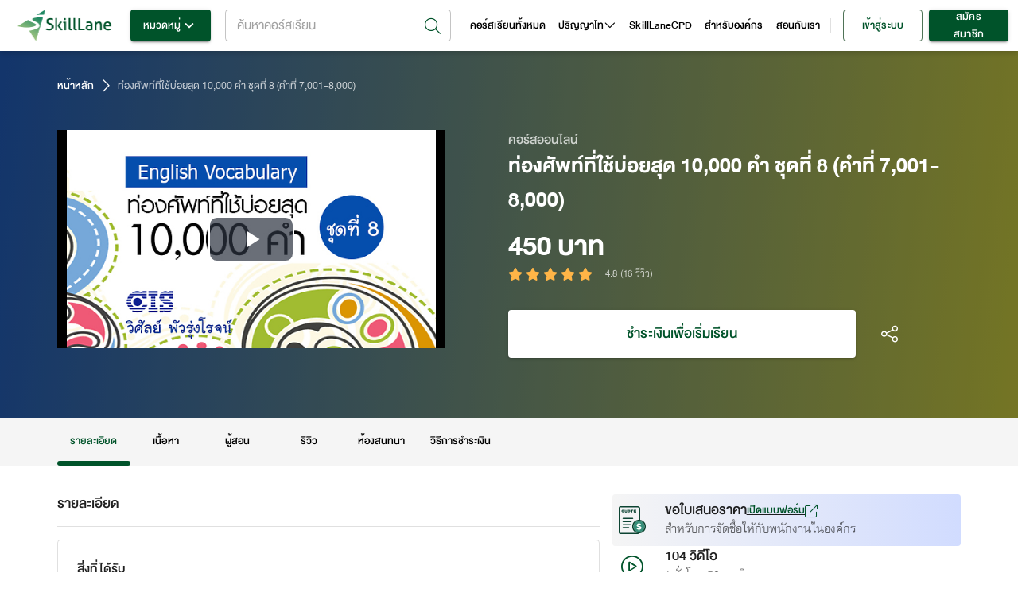

--- FILE ---
content_type: text/css; charset=UTF-8
request_url: https://www.skilllane.com/_next/static/css/01e34c7e6a1828f0.css
body_size: 267
content:
@font-face{font-family:Lanna;font-style:normal;font-weight:400;src:url(/static/fonts/TF%20Lanna.woff2) format("woff2");font-display:swap}@font-face{font-family:Lanna;font-style:normal;font-weight:700;src:url(/static/fonts/TF%20Lanna%20Bol.woff2) format("woff2");font-display:swap}@font-face{font-family:Heavent;font-style:normal;font-weight:400;src:url(/static/fonts/DB%20Heavent%20v3.2.woff2) format("woff2");font-display:swap}@font-face{font-family:Heavent;font-style:normal;font-weight:500;src:url(/static/fonts/DB%20Heavent%20Med%20v3.2.woff2) format("woff2");font-display:swap}@font-face{font-family:Heavent;font-style:normal;font-weight:700;src:url(/static/fonts/DB%20Heavent%20Bd%20v3.2.woff2) format("woff2");font-display:swap}html{font-size:16px;height:100%}body,html{padding:0;margin:0;font-family:Heavent;display:-webkit-flex;display:flex;-webkit-flex-direction:column;flex-direction:column;overscroll-behavior-y:none;scroll-behavior:smooth}@media (min-width:1024px){body,html{min-height:100vh}}a{text-decoration:none}*{box-sizing:border-box}.MuiTooltip-popper{z-index:2!important}.strike-center{display:inline-block;text-decoration:none;position:relative}.strike-center:after{content:"";display:block;width:100%;height:50%;position:absolute;top:0;left:0;border-bottom:1px solid}.MuiButton-containedPrimary:hover{background:#00532a!important;opacity:.9!important}.MuiTooltip-popper{z-index:99}@media (max-width:768px){.title{font-size:24px}}@media (max-width:320px){.g-recaptcha{-webkit-transform:scale(.795);transform:scale(.795);-webkit-transform-origin:0 0;transform-origin:0 0}}.MuiButton-containedPrimaryCPD{color:#fff!important}
/*# sourceMappingURL=01e34c7e6a1828f0.css.map*/

--- FILE ---
content_type: application/javascript; charset=UTF-8
request_url: https://www.skilllane.com/_next/static/chunks/1848-eb7ff90e6563a4da.js
body_size: 9617
content:
"use strict";(self.webpackChunk_N_E=self.webpackChunk_N_E||[]).push([[1848],{92030:function(n,e,t){var r;t.d(e,{m:function(){return r}}),function(n){n.REGULAR="regular",n.AUDIT="audit",n.CREDIT="credit",n.UPGRADE="upgrade",n.CREDIT_PLUS="credit_plus",n.REGRADE="regrade"}(r||(r={}))},82917:function(n,e,t){var r,i,o;t.d(e,{AC:function(){return r},TG:function(){return i},KC:function(){return o}}),function(n){n.PAGE_VIEW_CONTENT="PageViewContent",n.ADD_TO_CART="AddToCart",n.CLICK_COURSE_CARD="ClickCourseCard",n.CLICK_COURSE_CARD_HOVER="ClickCourseCardHover",n.BANNER_CLICKED="BannerClicked"}(r||(r={})),function(n){n.CPD="CPD",n.ACADEMIC="Academic",n.ON_DEMAND="On-Demand"}(i||(i={})),function(n){n.COURSE_SUGGESTION="CourseSuggestion"}(o||(o={}))},26919:function(n,e,t){t.d(e,{y:function(){return r}});var r,i,o=t(92030);!function(n){n.SKILL_LANE="SkillLane"}(r||(r={})),function(n){n[n.REGULAR=o.m.REGULAR]="REGULAR",n[n.AUDIT=o.m.AUDIT]="AUDIT",n[n.CREDIT=o.m.CREDIT]="CREDIT",n[n.UPGRADE=o.m.UPGRADE]="UPGRADE"}(i||(i={}))},77598:function(n,e,t){t.d(e,{Z:function(){return p}});var r,i=t(69661),o=t(86089),a=t(30168),c=t(11496),d=t(79172),s=(0,c.ZP)(d.Z)(r||(r=(0,a.Z)(["\n  background-color: #f5f6f7;\n  color: #00532a;\n\n  && svg {\n    width: 32px;\n    height: 32px;\n\n    "," {\n      width: 50px;\n      height: 50px;\n    }\n  }\n"])),(function(n){return n.theme.breakpoints.up("sm")})),l=t(84986),u=t(85893),p=function(n){var e=n.src,t=n.alt,r=n.errorImage,a=n.sx,c=n.className,d=n.variant,p=void 0===d?"circular":d;return e?(0,u.jsx)(i.Z,{alt:t,sx:a,variant:p,className:c,children:(0,u.jsx)(o.o,{src:e,alt:t,layout:"fill",errorImage:r})}):(0,u.jsx)(s,{sx:a,display:"flex",justifyContent:"center",alignItems:"center",children:(0,u.jsx)(l.Z,{icon:"fa-light fa-user"})})}},90549:function(n,e,t){t.d(e,{Z:function(){return m}});var r,i=t(4942),o=t(45987),a=t(30168),c=t(25970),d=t(83321),s=(0,c.Z)(d.Z)(r||(r=(0,a.Z)(["\n  svg {\n    font-size: 22px;\n  }\n"]))),l=t(85893),u=["children"];function p(n,e){var t=Object.keys(n);if(Object.getOwnPropertySymbols){var r=Object.getOwnPropertySymbols(n);e&&(r=r.filter((function(e){return Object.getOwnPropertyDescriptor(n,e).enumerable}))),t.push.apply(t,r)}return t}function x(n){for(var e=1;e<arguments.length;e++){var t=null!=arguments[e]?arguments[e]:{};e%2?p(Object(t),!0).forEach((function(e){(0,i.Z)(n,e,t[e])})):Object.getOwnPropertyDescriptors?Object.defineProperties(n,Object.getOwnPropertyDescriptors(t)):p(Object(t)).forEach((function(e){Object.defineProperty(n,e,Object.getOwnPropertyDescriptor(t,e))}))}return n}var m=function(n){var e=n.children,t=(0,o.Z)(n,u);return(0,l.jsx)(s,x(x({},t),{},{children:e}))}},12148:function(n,e,t){var r=t(4942),i=t(45987),o=t(41664),a=t(67294),c=t(50122),d=t(85893),s=["underline","color","href","as","prefetch"];function l(n,e){var t=Object.keys(n);if(Object.getOwnPropertySymbols){var r=Object.getOwnPropertySymbols(n);e&&(r=r.filter((function(e){return Object.getOwnPropertyDescriptor(n,e).enumerable}))),t.push.apply(t,r)}return t}function u(n){for(var e=1;e<arguments.length;e++){var t=null!=arguments[e]?arguments[e]:{};e%2?l(Object(t),!0).forEach((function(e){(0,r.Z)(n,e,t[e])})):Object.getOwnPropertyDescriptors?Object.defineProperties(n,Object.getOwnPropertyDescriptors(t)):l(Object(t)).forEach((function(e){Object.defineProperty(n,e,Object.getOwnPropertyDescriptor(t,e))}))}return n}var p=function(n,e){var t=n.underline,r=void 0===t?"none":t,a=n.color,l=void 0===a?"inherit":a,p=n.href,x=n.as,m=n.prefetch,h=(0,i.Z)(n,s);return(0,d.jsx)(o.default,{href:p,as:x,prefetch:m,passHref:!0,children:(0,d.jsx)(c.Z,u(u({ref:e},h),{},{underline:r,color:l}))})};e.Z=(0,a.forwardRef)(p)},1848:function(n,e,t){t.d(e,{X:function(){return Q},Z:function(){return nn}});var r=t(15861),i=t(41451),o=t(87757),a=t.n(o),c=t(5152),d=t(67294),s=t(82917),l=t(36111),u=t(46483),p=t(88078),x=t(79172),m=t(9974),h=t(44267),f=t(93946),g=t(6585),b=t(67720),v=t(2734),_=t(98396),j=t(62443),Z=t(95158),y=t(77598),w=t(86089),E=t(12148),C=t(81262),P=t(57981),k=t(28873),O=t(66770),L=t(95591),D=t(86886),I=t(28879),N=t.n(I),A=t(1176),S=t(68232),R=t(85893),T=t(17711);N().extend(T);var z=function(n){var e=n.course,t=n.matches,r=n.setCanLearn,i=n.isVertical,o=(0,j.$G)("common").t,a=(0,C.Un)(),c=a.profile,s=a.isLoading,l=(0,C.QT)(c?A.M.ENROLLMENTS_ME:null,A.Z.fetchCoursesEnrollment,{revalidateIfStale:!1}),m=l.isLoading,h=l.isValidating,f=e.enrollment,g=null===f||void 0===f?void 0:f.evaluation_results,b=function(){return!!g&&"graded"===g.status},v=function(){return!(!g||"graded"!==g.status)&&g.is_pass};(0,d.useEffect)((function(){e.enrollment&&r(!0)}),[e.enrollment]);return function(){var n,r=(0,R.jsx)(u.Z,{sx:{color:"primary.main"},variant:"h5_deprecated",component:"span",children:o("home.course_card_continue_learning")}),a=null,c=null,d="",l=o("home.course_card_baht"),g=null===(n=e.degree_courses)||void 0===n?void 0:n.every((function(n){return n.coming_soon}));if(!e.degree_courses.length||g)r=(0,R.jsx)(u.Z,{color:"text.disabled",variant:"h5_deprecated",component:"span",children:o("home.course_card_coming_soon")});else if(f)d=f.academic_type===S.mb.CREDIT&&f.status<=1?!function(){var n,t=e.course_items.filter((function(n){return n.content_type===S.Dl.QUIZ})),r=t.length;return r<=((null===f||void 0===f||null===(n=f.finished_logs)||void 0===n?void 0:n.filter((function(n){return t.find((function(e){return e.id===n.course_item_id}))&&n.finished})).length)||0)&&r>0}()||b()?(null===f||void 0===f?void 0:f.exam_expiry_time)&&(0,P.Bw)(f.exam_expiry_time)&&!b()?o("home.course_card_exam_expired"):b()&&v()?o("home.course_card_credit_pass"):b()&&!v()?o("home.course_card_not_pass"):o("home.course_card_finish_exam_in",{date:N()(f.exam_expiry_time).format("DD/MM/BBBB")}):o("home.course_card_pending_for_issue_grade"):o("home.course_card_no_expiry");else{var _,j,Z,y,w,E,C,k,O,L,I,A,T,z,U,G,V=(null===(_=e.product)||void 0===_||null===(j=_.product_skus)||void 0===j||null===(Z=j.find((function(n){return n.product_sale_type===S.mb.AUDIT})))||void 0===Z||null===(y=Z.product_sku_distributions[0])||void 0===y?void 0:y.original_price)||0,M=(null===(w=e.product)||void 0===w||null===(E=w.product_skus)||void 0===E||null===(C=E.find((function(n){return n.product_sale_type===S.mb.AUDIT})))||void 0===C||null===(k=C.product_sku_distributions[0])||void 0===k?void 0:k.sale_price)||0,H=(null===(O=e.product)||void 0===O||null===(L=O.product_skus)||void 0===L||null===(I=L.find((function(n){return n.product_sale_type===S.mb.CREDIT})))||void 0===I||null===(A=I.product_sku_distributions[0])||void 0===A?void 0:A.original_price)||0,B=(null===(T=e.product)||void 0===T||null===(z=T.product_skus)||void 0===z||null===(U=z.find((function(n){return n.product_sale_type===S.mb.CREDIT})))||void 0===U||null===(G=U.product_sku_distributions[0])||void 0===G?void 0:G.sale_price)||0;a=(0,R.jsxs)(x.Z,{className:"box-price-academic",children:[V?(0,R.jsxs)(D.ZP,{container:!0,direction:"row",justifyContent:"flex-end",alignItems:"center",children:[(0,R.jsx)(D.ZP,{item:!0,xs:i?6:5,lg:6,children:(0,R.jsxs)(u.Z,{className:"price-academic",color:V<=M?"primary.main":"error.dark",variant:"h5_deprecated",component:"span",children:[(0,P.x6)(M)," ",l]})}),(0,R.jsx)(D.ZP,{item:!0,xs:i?6:4,md:6,lg:6,sx:t||i?{textAlign:"center"}:null,children:V>M&&(0,R.jsxs)(u.Z,{color:"text.disabled",className:"strike-center discount",variant:"h5_deprecated",component:"span",children:[(0,P.x6)(V)," ",l]})})]}):t||i?(0,R.jsxs)(u.Z,{sx:{flexGrow:1},color:"text.secondary",variant:"h5_deprecated",component:"span",children:[(0,P.x6)(M)," ",l]}):(0,R.jsx)(D.ZP,{container:!0,direction:"row",justifyContent:"flex-end",alignItems:"center",children:(0,R.jsx)(D.ZP,{item:!0,xs:6,children:(0,R.jsxs)(u.Z,{sx:{flexGrow:1},color:"text.secondary",variant:"h5_deprecated",component:"span",children:[(0,P.x6)(M)," ",l]})})}),(0,R.jsx)(u.Z,{color:"text.secondary",className:"academic discount",variant:"h5_deprecated",component:"span",children:o("home.course_card_audit_learning")})]}),c=(0,R.jsxs)(x.Z,{className:"box-price-academic",children:[H?(0,R.jsxs)(D.ZP,{container:!0,direction:"row",justifyContent:"flex-end",alignItems:"center",children:[(0,R.jsx)(D.ZP,{item:!0,xs:i?6:5,lg:6,children:(0,R.jsxs)(u.Z,{className:"price-academic",color:H<=B?"primary.main":"error.dark",variant:"h5_deprecated",component:"span",children:[(0,P.x6)(B)," ",l]})}),(0,R.jsx)(D.ZP,{item:!0,xs:i?6:4,md:6,lg:6,sx:t||i?{textAlign:"center"}:null,children:H>B&&(0,R.jsxs)(u.Z,{color:"text.disabled",className:"strike-center discount",variant:"h5_deprecated",component:"span",children:[(0,P.x6)(H)," ",l]})})]}):t||i?(0,R.jsxs)(u.Z,{sx:{flexGrow:1},color:"primary.main",variant:"h5_deprecated",component:"span",children:[(0,P.x6)(B)," ",l]}):(0,R.jsx)(D.ZP,{container:!0,direction:"row",justifyContent:"flex-end",alignItems:"center",children:(0,R.jsx)(D.ZP,{item:!0,xs:6,children:(0,R.jsxs)(u.Z,{sx:{flexGrow:1},color:"primary.main",variant:"h5_deprecated",component:"span",children:[(0,P.x6)(B)," ",l]})})}),(0,R.jsx)(u.Z,{color:"primary.main",className:"academic discount",variant:"h5_deprecated",component:"span",children:o("home.course_card_credit_learning")})]})}return s||m&&h?(0,R.jsx)(p.Z,{animation:"wave",height:40,width:"60%"}):(0,R.jsxs)(x.Z,{className:"price price-bottom-space",children:[(0,R.jsx)(u.Z,{variant:"body2_deprecated",component:"span",children:d}),(0,R.jsx)(x.Z,{children:a||r}),(0,R.jsx)(x.Z,{children:c})]})}()},U=function(n){var e,t,r=n.course,i=n.matches,o=n.setCanLearn,a=n.isVertical,c=(0,j.$G)("common").t,s=(0,C.Un)(),l=s.profile,m=s.isLoading,h=(0,C.QT)(l?A.M.ENROLLMENTS_ME:null,A.Z.fetchCoursesEnrollment,{revalidateIfStale:!1}),f=h.isLoading,g=h.isValidating,b=null===(e=r.enrollment)||void 0===e?void 0:e.expiry_time,v=null===(t=r.enrollment)||void 0===t?void 0:t.is_expired;(0,d.useEffect)((function(){r.enrollment&&(v&&r.product.redirect_url?o(!1):r.preorder&&!v||o(!0))}),[r.enrollment]);return function(){var n=null,e="",t=c("home.course_card_baht");if(r.bundle_items){n=r.bundle_items.every((function(n){return n.enrollment}))?(0,R.jsx)(u.Z,{sx:{color:"primary.main"},variant:"h5_deprecated",component:"span",children:c("home.course_card_continue_learning")}):i||a?(0,R.jsx)(R.Fragment,{children:r.price===r.full_price||0===r.full_price&&r.price>0?(0,R.jsxs)(u.Z,{color:"primary.main",variant:"h5_deprecated",component:"span",children:[(0,P.x6)(r.price)," ",t]}):(0,R.jsxs)(R.Fragment,{children:[(0,R.jsxs)(u.Z,{color:"error.dark",variant:"h5_deprecated",component:"span",children:[(0,P.x6)(r.price)," ",t]}),(0,R.jsxs)(u.Z,{className:"strike-center discount",color:"text.disabled",sx:{ml:1.5},variant:"h5_deprecated",component:"span",children:[(0,P.x6)(r.full_price)," ",t]})]})}):(0,R.jsx)(D.ZP,{container:!0,direction:"row",justifyContent:"flex-end",alignItems:"center",children:r.price===r.full_price||0===r.full_price&&r.price>0?(0,R.jsx)(R.Fragment,{children:(0,R.jsx)(D.ZP,{item:!0,xs:4,children:(0,R.jsxs)(u.Z,{color:"primary.main",variant:"h5_deprecated",component:"span",children:[(0,P.x6)(r.price)," ",t]})})}):(0,R.jsxs)(R.Fragment,{children:[(0,R.jsx)(D.ZP,{item:!0,xs:4,children:(0,R.jsxs)(u.Z,{color:"error.dark",variant:"h5_deprecated",component:"span",children:[(0,P.x6)(r.price)," ",t]})}),(0,R.jsx)(D.ZP,{item:!0,xs:3,md:2,children:(0,R.jsxs)(u.Z,{className:"strike-center discount",color:"text.disabled",variant:"h5_deprecated",component:"span",children:[(0,P.x6)(r.full_price)," ",t]})})]})})}else{var o=r.product,d=r.enrollment,s=r.preorder,l=r.preorder_date,h=(null===o||void 0===o?void 0:o.originalPrice)||0,_=(null===o||void 0===o?void 0:o.salePrice)||0,j=null===o||void 0===o?void 0:o.isCpd;!d||j?n=null!==o&&void 0!==o&&o.product_skus[0].is_free?(0,R.jsx)(u.Z,{color:"primary.main",variant:"h5_deprecated",component:"span",children:c("home.course_card_free")}):h!==_?h?i||a?(0,R.jsxs)(R.Fragment,{children:[(0,R.jsxs)(u.Z,{color:"error.dark",variant:"h5_deprecated",component:"span",children:[(0,P.x6)(_)," ",t]}),(0,R.jsxs)(u.Z,{className:"strike-center discount",color:"text.disabled",sx:{ml:1.5},variant:"h5_deprecated",component:"span",children:[(0,P.x6)(h)," ",t]})]}):(0,R.jsxs)(D.ZP,{container:!0,direction:"row",justifyContent:"flex-end",alignItems:"center",children:[(0,R.jsx)(D.ZP,{item:!0,xs:8,children:(0,R.jsxs)(u.Z,{color:"error.dark",variant:"h5_deprecated",component:"span",children:[(0,P.x6)(_)," ",t]})}),(0,R.jsx)(D.ZP,{item:!0,xs:4,md:2.8,children:(0,R.jsxs)(u.Z,{className:"strike-center discount",color:"text.disabled",variant:"h5_deprecated",component:"span",children:[(0,P.x6)(h)," ",t]})})]}):(0,R.jsxs)(u.Z,{color:"primary.main",variant:"h5_deprecated",component:"span",children:[(0,P.x6)(_)," ",t]}):(0,R.jsxs)(u.Z,{sx:{color:"primary.main"},variant:"h5_deprecated",component:"span",children:[(0,P.x6)(h)," ",t]}):(e=b?v?c("home.course_card_expired"):(0,P.pc)(b)?c("home.course_card_days_left",{days:(0,P.pc)(b)<0?0:(0,P.pc)(b)}):c("home.course_card_expire_today",{time:N()(b).format("HH:mm")}):c("home.course_card_no_expiry"),n=s?(0,R.jsxs)(u.Z,{variant:"h5_deprecated",component:"span",children:["$",c("home.course_card_available_after")," ",l]}):v?(0,R.jsx)(u.Z,{sx:{color:"primary.main"},variant:"h5_deprecated",component:"span",children:c("home.course_card_click_for_extend")}):(0,R.jsx)(u.Z,{sx:{color:"primary.main"},variant:"h5_deprecated",component:"span",children:c("home.course_card_continue_learning")})),s&&h&&(e=c("home.course_card_pre_order"))}return m||f&&g?(0,R.jsx)(p.Z,{animation:"wave",height:40,width:"100%"}):(0,R.jsxs)(x.Z,{className:"price",children:[(0,R.jsx)(u.Z,{variant:"body2_deprecated",component:"span",children:e}),(0,R.jsx)(x.Z,{className:"course-text",children:n})]})}()},G=t(62962),V=t(23431),M=(0,c.default)((function(){return Promise.all([t.e(3389),t.e(2169),t.e(3162)]).then(t.bind(t,53162))}),{loadableGenerated:{webpack:function(){return[53162]},modules:["../components/molecules/courseCard/card.tsx -> ./courseCardDetail"]}}),H=function(n){var e;return n.bundleCollectHours?n.bundleCollectHours:null===(e=n.default_glances)||void 0===e?void 0:e.collect_hours},B=function(n){var e=n.course,t=n.isVertical,r=(0,j.$G)("common").t;return(0,R.jsx)(G.aC,{sx:{position:"absolute",bottom:{md:"auto",xs:t?"auto":6},top:{md:14,xs:t?14:"auto"},left:{md:16,xs:t?16:6},fontSize:{md:"14px",xs:t?"14px":"9px"},color:"primary.main"},children:r("cpd.collect_hour",{hours:H(e)})})},F=function(n){var e,t,r=n.course,i=n.isDesktop,o=(0,j.$G)("common").t;if(r.isCpdBundle||r.cpd_enabled||r.have_certificate||null!==(e=r.bundle_items)&&void 0!==e&&e.find((function(n){return n.have_certificate}))||(null===(t=r.product)||void 0===t?void 0:t.learning_type_id)===O.c.CPD){var a,c=(0,R.jsxs)(R.Fragment,{children:[(0,R.jsx)(u.Z,{className:"text-cert",variant:"body2_deprecated",component:"div",color:null===(a=k.Z.palette.commonText)||void 0===a?void 0:a.primary,children:o("home.course_card_certificate")}),(0,R.jsx)(G.q$,{className:"text-cert",src:"/static/icons/cert-white.svg",alt:"cert"})]});return i?(0,R.jsx)(G.nz,{sx:{position:"relative",top:"15.5px"},children:c}):(0,R.jsx)(G.nu,{children:c})}return null},W=function(n){var e=n.course,t=n.matches,r=n.isVertical,o=void 0!==r&&r,a=(0,d.useState)(!0),c=a[0],s=a[1],l=(0,i.Z)(e.bundle_items||[]).slice(0,4),u=l.length,m=function(){return(0,R.jsxs)(R.Fragment,{children:[c&&(0,R.jsx)(p.Z,{sx:{height:160,position:"absolute",width:"100%"},animation:"wave",variant:"rectangular"}),l.map((function(n,e){return(0,R.jsx)(x.Z,{sx:{position:"relative",width:"100%",height:"100%"},children:(0,R.jsx)(w.o,{className:"img-bundle-".concat(e+1),alt:n.name,src:n.highlight_medium_image,layout:"fill",errorImage:"".concat((0,P.Vh)("thumbnail-course-card.jpg")),onLoadingComplete:function(){e+1===u&&s(!1)}})},n.id)})),u<4&&(0,i.Z)(Array(4-u)).map((function(n,e){return(0,R.jsx)(x.Z,{className:"img-bundle-".concat(u+e+1)},e)}))]})};return e.bundle_items?t||o?(0,R.jsx)(G.rZ,{children:m()}):(0,R.jsx)(G.hE,{children:m()}):(0,R.jsxs)(x.Z,{sx:{position:"relative",width:"100%",pb:{xs:o?"59.1%":"62%",md:"60%",lg:"59.1%"}},children:[c&&(0,R.jsx)(p.Z,{sx:{height:160,position:"absolute",width:"100%"},animation:"wave",variant:"rectangular"}),(0,R.jsx)(w.o,{className:"img",layout:"fill",alt:e.name,src:e.highlight_medium_image||"".concat((0,P.Vh)("thumbnail-course-card.jpg")),errorImage:"".concat((0,P.Vh)("thumbnail-course-card.jpg")),onLoadingComplete:function(){return s(!1)}})]})},Q=function(n){var e,t=n.course,r=n.glance,i=(0,R.jsx)(G.Q3,{children:(0,R.jsx)(u.Z,{className:"text-card",variant:"body2_deprecated",component:"div",children:(0,P.Jn)(t.instructors_info[0])})});return(0,R.jsxs)(R.Fragment,{children:[(0,R.jsx)(G.ee,{children:(0,R.jsx)(u.Z,{className:"text-card",variant:"h4",component:"div",children:t.name})}),(0,R.jsx)(G.T,{}),t.instructors_info.length>1?(0,R.jsxs)(x.Z,{sx:r?{my:.9}:void 0,children:[i,(0,R.jsx)(G.Q3,{children:(0,R.jsx)(u.Z,{className:"text-card",variant:"body2_deprecated",component:"div",children:(0,P.Jn)(t.instructors_info[1])})})]}):(0,R.jsxs)(x.Z,{sx:r?{my:.9}:void 0,children:[i,(0,R.jsx)(G.Q3,{children:(0,R.jsx)(u.Z,{className:"desc text-card",variant:"overline",component:"div",children:null===(e=t.instructors_info[0])||void 0===e?void 0:e.highlight_desc})})]})]})},J=function(n){var e,t=n.course,r=n.glance,i=(0,R.jsx)(G.tt,{children:(0,R.jsx)(u.Z,{className:"text-card",variant:"body2_deprecated",component:"div",children:(0,P.Jn)(t.instructors_info[0])})});return(0,R.jsxs)(R.Fragment,{children:[(0,R.jsx)(G.y0,{children:(0,R.jsx)(u.Z,{className:"text-card",variant:"h4",component:"div",children:t.name})}),t.instructors_info.length>1?(0,R.jsxs)(x.Z,{sx:r?{my:.9}:void 0,children:[i,(0,R.jsx)(G.tt,{children:(0,R.jsx)(u.Z,{className:"text-card",variant:"body2_deprecated",component:"div",children:(0,P.Jn)(t.instructors_info[1])})})]}):(0,R.jsxs)(x.Z,{sx:r?{my:.9}:void 0,children:[i,(0,R.jsx)(G.tt,{children:(0,R.jsx)(u.Z,{className:"desc text-card",variant:"overline",component:"div",children:null===(e=t.instructors_info[0])||void 0===e?void 0:e.highlight_desc})})]})]})},K=function(n){var e,t,r,o=n.course,a=n.setCanLearn,c=(n.t,n.matches),d=n.isVertical,s=(0,i.Z)(null===o||void 0===o?void 0:o.instructors_info),l=(null===o||void 0===o||null===(e=o.product)||void 0===e?void 0:e.learning_type_id)===O.c.ACM;return(0,R.jsxs)(m.Z,{children:[(0,R.jsx)(W,{course:o,matches:c,isVertical:d}),(null===(t=o.product)||void 0===t?void 0:t.learning_type_id)===O.c.CPD&&null!==(r=o.default_glances)&&void 0!==r&&r.collect_hours||o.bundleCollectHours&&o.bundleCollectHours>0?(0,R.jsx)(B,{course:o,isVertical:d}):null,(0,R.jsx)(x.Z,{sx:{position:"relative",bottom:32},children:(0,R.jsxs)(x.Z,{sx:{position:"absolute",display:"flex",width:"100%"},children:[function(){if(s.length<=0)return null;var n=(0,R.jsx)(x.Z,{sx:{my:o.bundle_items?"7px":"7.5px",mx:2,flexGrow:s.length>1?0:1},children:(0,R.jsx)(y.Z,{sx:{border:"solid 2px white",width:50,height:50},errorImage:"".concat((0,P.Vh)("thumbnail-instructor.jpg")),alt:s[0].firstname,src:s[0].image_url||"".concat((0,P.Vh)("thumbnail-instructor.jpg"))})});return s.length>1?(0,R.jsxs)(R.Fragment,{children:[n,(0,R.jsx)(x.Z,{sx:{my:o.bundle_items?"7px":"7.5px",mx:-1.2,flexGrow:1},children:(0,R.jsx)(y.Z,{sx:{border:"solid 2px white",width:50,height:50},errorImage:"".concat((0,P.Vh)("thumbnail-instructor.jpg")),alt:s[1].firstname,src:s[1].image_url||"".concat((0,P.Vh)("thumbnail-instructor.jpg"))})})]}):n}(),(0,R.jsx)(F,{course:o,isDesktop:!0})]})}),(0,R.jsxs)(h.Z,{sx:{height:"210px",display:"flex",flexDirection:"column",padding:"16px 16px 24px 16px"},children:[(0,R.jsx)(x.Z,{sx:{flexGrow:1,mt:2},children:(0,R.jsx)(Q,{course:o})}),l?(0,R.jsx)(z,{setCanLearn:a,course:o,matches:c,isVertical:d}):(0,R.jsx)(U,{setCanLearn:a,course:o,matches:c,isVertical:d})]})]})},$=(0,d.memo)(K),q=function(n){var e,t,r=n.course,i=n.setCanLearn,o=n.matches,a=(n.t,(null===r||void 0===r||null===(e=r.product)||void 0===e?void 0:e.learning_type_id)===O.c.ACM);return(0,R.jsx)(m.Z,{children:(0,R.jsxs)(G.JE,{children:[(0,R.jsxs)(x.Z,{children:[(0,R.jsx)(W,{course:r,isVertical:!1}),r.cpd_enabled&&null!==(t=r.default_glances)&&void 0!==t&&t.collect_hours||r.bundleCollectHours&&r.bundleCollectHours>0?(0,R.jsx)(B,{course:r}):null]}),(0,R.jsxs)(G.zJ,{children:[(0,R.jsxs)(x.Z,{sx:{display:"flex",flexGrow:1},children:[(0,R.jsx)(x.Z,{className:"box",children:(0,R.jsx)(J,{course:r})}),(0,R.jsx)(x.Z,{children:(0,R.jsx)(F,{course:r})})]}),a?(0,R.jsx)(z,{setCanLearn:i,course:r,matches:o}):(0,R.jsx)(U,{setCanLearn:i,course:r,matches:o})]})]})})},X=(0,d.memo)(q),Y=function(n){var e,t,o,c,u,p,m,h=n.course,y=n.isVertical,w=void 0!==y&&y,k=n.learningPathId,D=n.learningPathCategory,I=n.courseCount,N=n.itemSource,A=(0,j.$G)("common").t,S=(0,v.Z)(),T=(0,C.Un)(),z=T.profile,U=T.isLoading,H=(0,C.QT)(z?Z.u.USER_ME_WISHLIST:null,Z.Z.fetchUserWishlist,P.pS),B=H.data,F=H.isLoading,W=H.isValidating,Q=(0,L.kY)().mutate,J=(0,d.useState)(!1),K=J[0],q=J[1],Y=(0,d.useState)(!1),nn=Y[0],en=Y[1],tn=(0,d.useState)(!1),rn=tn[0],on=tn[1],an=(null===h||void 0===h||null===(e=h.product)||void 0===e?void 0:e.learning_type_id)===O.c.ACM,cn=function(){var n=(0,r.Z)(a().mark((function n(){return a().wrap((function(n){for(;;)switch(n.prev=n.next){case 0:if(!h.wishlist){n.next=6;break}return Q(Z.u.USER_ME_WISHLIST,{data:B?B.filter((function(n){return n.course_id!==h.id})):[]},!1),n.next=4,Z.Z.deleteUserWishlist(h.id);case 4:n.next=9;break;case 6:return Q(Z.u.USER_ME_WISHLIST,{data:B?[].concat((0,i.Z)(B),[{course_id:h.id}]):[]},!1),n.next=9,Z.Z.createUserWishlist({courseId:h.id});case 9:Q(Z.u.USER_ME_WISHLIST);case 10:case"end":return n.stop()}}),n)})));return function(){return n.apply(this,arguments)}}(),dn=(0,_.Z)("(min-width:".concat(S.breakpoints.values.lg,"px)")),sn=function(){return U||F&&W?(0,R.jsx)(G.cs,{animation:"wave",variant:"circular"}):z?(0,R.jsx)(f.Z,{onClick:cn,children:(0,R.jsx)(l.Z,{className:"icon-heart",sx:h.wishlist?{color:"error.dark"}:void 0})}):null};(0,d.useEffect)((function(){if(an){var n,e=null===(n=h.degree_courses)||void 0===n?void 0:n.every((function(n){return n.coming_soon}));h.degree_courses.length&&!e||on(!0)}else on(!1)}),[]);var ln=function(){var n,e=null===(n=h.product)||void 0===n?void 0:n.isCpd;return k&&D?"".concat((0,P.yB)(h),"?category=").concat(null===D||void 0===D?void 0:D.slug,"&learningPathId=").concat(k,"&courseCount=").concat(I):nn&&!e?"".concat((0,P.yB)(h),"/chapter"):h.product.redirect_url?h.product.redirect_url:(0,P.yB)(h)}(),un=(0,V.Py)({productName:h.product.name,gtmProductBrand:h.gtmProductBrand,mainCategory:null===(t=h.courses_categories)||void 0===t||null===(o=t.find((function(n){return n.is_main})))||void 0===o||null===(c=o.category)||void 0===c?void 0:c.name,subCategory:null===(u=h.courses_categories)||void 0===u||null===(p=u.find((function(n){return n.is_main})))||void 0===p||null===(m=p.sub_category)||void 0===m?void 0:m.name,gtmContentId:h.contentId}),pn=function(){N&&(0,V.dR)({event:s.AC.CLICK_COURSE_CARD,item_source:N,items:un})};return(0,R.jsx)(R.Fragment,{children:dn||w?rn?(0,R.jsxs)(G.Mx,{children:[h.bundle_items?null:(0,R.jsx)(G.aA,{children:sn()}),(0,R.jsx)($,{course:h,setCanLearn:en,t:A,matches:dn,isVertical:!1})]}):(0,R.jsx)(G.eh,{open:K,onClose:function(){q(!1)},onOpen:function(){q(!0)},title:(0,R.jsx)(M,{course:h,comingSoon:!1,learningPathId:k,learningPathCategory:D,courseCount:I,itemSource:N}),placement:"right",arrow:!0,TransitionComponent:g.Z,disableFocusListener:!0,children:(0,R.jsxs)(G.Mx,{children:[h.bundle_items?null:(0,R.jsx)(G.aA,{children:sn()}),(0,R.jsx)(E.Z,{href:ln,children:(0,R.jsx)(x.Z,{onClick:pn,children:(0,R.jsx)($,{course:h,setCanLearn:en,t:A,matches:dn,isVertical:w})})})]})}):(0,R.jsxs)(G.PE,{children:[h.bundle_items?null:(0,R.jsx)(G.Pi,{children:sn()}),rn?(0,R.jsx)(X,{course:h,setCanLearn:en,matches:dn,t:A}):(0,R.jsx)(E.Z,{href:ln,children:(0,R.jsx)(x.Z,{onClick:pn,children:(0,R.jsx)(X,{course:h,setCanLearn:en,matches:dn,t:A})})}),(0,R.jsx)(b.Z,{className:"divide"})]})})},nn=(0,d.memo)(Y)},62962:function(n,e,t){t.d(e,{S1:function(){return L},Mx:function(){return D},PE:function(){return I},nz:function(){return A},nu:function(){return S},cQ:function(){return R},y0:function(){return T},T:function(){return z},ee:function(){return U},td:function(){return G},tt:function(){return V},Q3:function(){return M},zJ:function(){return H},JE:function(){return B},Pi:function(){return F},aA:function(){return W},cs:function(){return Q},HI:function(){return J},eh:function(){return K},hE:function(){return $},rZ:function(){return q},q$:function(){return X},aC:function(){return Y}});var r,i,o,a,c,d,s,l,u,p,x,m=t(4942),h=t(45987),f=t(87462),g=t(30168),b=t(79172),v=t(66242),_=t(83965),j=t(88078),Z=t(11496),y=t(90125),w=t(48999),E=t(90549),C=t(85893),P=["className"];function k(n,e){var t=Object.keys(n);if(Object.getOwnPropertySymbols){var r=Object.getOwnPropertySymbols(n);e&&(r=r.filter((function(e){return Object.getOwnPropertyDescriptor(n,e).enumerable}))),t.push.apply(t,r)}return t}function O(n){for(var e=1;e<arguments.length;e++){var t=null!=arguments[e]?arguments[e]:{};e%2?k(Object(t),!0).forEach((function(e){(0,m.Z)(n,e,t[e])})):Object.getOwnPropertyDescriptors?Object.defineProperties(n,Object.getOwnPropertyDescriptors(t)):k(Object(t)).forEach((function(e){Object.defineProperty(n,e,Object.getOwnPropertyDescriptor(t,e))}))}return n}var L=(0,Z.ZP)(b.Z)((function(n){var e=n.theme;return"\n  display: flex;\n  flex-flow: wrap;\n  padding-top: 30px;\n  align-items: center;\n  ".concat(e.breakpoints.up("xs")," {\n    padding: 0 0.25rem;\n  }\n  ").concat(e.breakpoints.up("md")," {\n    flex-direction: column;\n    padding: 0 0.75rem;\n  }\n  ").concat(e.breakpoints.up("lg")," {\n    flex-direction: row;\n    padding: 0;\n  }\n")})),D=((0,Z.ZP)(_.Z)((function(n){var e=n.theme;return"\n  ".concat(e.breakpoints.up("xs")," {\n    border-radius: 10px !important;\n  }\n  ").concat(e.breakpoints.up("md")," {\n    border-radius: 0 !important;\n    height: auto;\n  }\n  ").concat(e.breakpoints.up("lg")," {\n    height: 160.72px;\n  }\n")})),(0,Z.ZP)(v.Z)(r||(r=(0,g.Z)(["\n  border-radius: 10px;\n  margin: 0 0.5rem 1rem 0.5rem;\n  box-shadow: 0 3px 6px 0 rgba(0, 0, 0, 0.16) !important;\n  display: block;\n  width: 272px;\n  height: 370px;\n  position: relative;\n  .img {\n    border-bottom: 1px solid #eeeeee;\n  }\n  .price {\n    text-align: left;\n    .discount {\n      font-weight: normal;\n      font-size: 24px;\n    }\n    display: block;\n    .course-text {\n      height: 25px;\n    }\n    .box-price-academic {\n      display: flex;\n      align-items: baseline;\n      justify-content: flex-end;\n      height: 25px;\n      .academic {\n        font-size: 18px;\n        width: 45%;\n        text-align: right;\n        font-weight: normal;\n      }\n      .price-academic {\n        width: 34%;\n        flex-grow: 1;\n      }\n    }\n    span {\n      font-family: 'Lanna';\n      font-size: 18px;\n      line-height: 1.18;\n    }\n    div span {\n      font-size: 24px;\n    }\n  }\n"])))),I=(0,Z.ZP)(v.Z)((function(n){var e=n.theme;return"\n  ".concat(e.breakpoints.up("xs")," {\n    width: 100%;\n    box-shadow: none !important;\n    border-radius: 0;\n    margin: 0 0.5rem;\n    position: relative;\n    :not(:last-child) {\n      margin-bottom: 1rem;\n    }\n    .img {\n      border: 1px solid #EEEEEE;\n      border-radius: 10px;\n    }\n    .price {\n      text-align: right;\n      .discount {\n        font-weight: normal;\n        font-size: 12px;\n      }\n      color: #676767;\n      .box-price-academic {\n        display: flex;\n        align-items: baseline;\n        justify-content: flex-end;\n        .academic {\n          font-size: 12px;\n          width: 80px;\n          text-align: right;\n        }\n        .price-academic {\n          width: 58px;\n          text-align: left;\n        }\n      }\n\n      span {\n        font-family: 'Lanna';\n        font-size: 12px;\n        line-height: 1.18;\n      }\n      div span {\n        font-weight: bold;\n        font-size: 14px;\n      }\n    }\n    .divide {\n      margin-top: 12px;\n    }\n  }\n  ").concat(e.breakpoints.up("md")," {\n    box-shadow: 0px 3px 6px rgba(0, 0, 0, 0.160784) !important;\n    border-radius: 10px !important;\n    border: none;\n    margin: 0;\n    .img {\n      border-top: none;\n      border-left: none;\n      border-bottom: none;\n      border-right-color: #EEEEEE;\n      border-radius: 0;\n    }\n    .divide {\n      display: none;\n    }\n    .price {\n      .discount {\n        font-size: 18px;\n      }\n      span {\n        font-size: 18px;\n      }\n\n      .box-price-academic {\n        display: flex;\n        align-items: baseline;\n        justify-content: flex-end;\n        .academic {\n          font-size: 18px;\n          width: 110px;\n          text-align: right;\n        }\n        .price-academic {\n          width: 80px;\n          text-align: left;\n        }\n      }\n      div span {\n        font-size: 18px;\n        line-height: 1.18;\n      }\n    }\n  }\n")})),N=(0,Z.ZP)(b.Z)((function(n){var e=n.theme;return"\n  display: flex;\n  justify-content: center;\n  align-items: center;\n  height: 17.54px;\n  padding: 0 10.3px;\n  font-size: 12px;\n  ".concat(e.breakpoints.up("md")," {\n    height: 30px;\n  }\n")})),A=(0,Z.ZP)(N)(i||(i=(0,g.Z)(["\n  div {\n    font-weight: bold;\n  }\n  height: 30px;\n  background-color: #1e8764;\n  color: white;\n  box-shadow: 0 3px 6px 0 rgba(0, 0, 0, 0.16);\n  position: absolute;\n  right: 0;\n  left: auto;\n  border-top-left-radius: 15px;\n  border-bottom-left-radius: 15px;\n  border-top-right-radius: 0;\n  border-bottom-right-radius: 0;\n  width: 130px;\n  margin-top: 0;\n  .text-cert {\n    font-size: 1rem;\n  }\n"]))),S=(0,Z.ZP)(N)((function(n){var e=n.theme;return"\n  background-color: #1e8764;\n  color: white;\n  box-shadow: 0 3px 6px 0 rgba(0, 0, 0, 0.16);\n  position: absolute;\n  width: 76px;\n  border-top-right-radius: 15px;\n  border-bottom-right-radius: 15px;\n  left: 0;\n  margin-top: 8px;\n  white-space: nowrap;\n  .text-cert {\n    font-size: 9px;\n  }\n  div {\n    font-weight: bold;\n  }\n\n  ".concat(e.breakpoints.up("md")," {\n    right: 0;\n    left: auto;\n    border-top-left-radius: 15px;\n    border-bottom-left-radius: 15px;\n    border-top-right-radius: 0;\n    border-bottom-right-radius: 0;\n    width: 130px;\n    margin-top: 0;\n    .text-cert {\n      font-size: 1rem;\n    }\n  }\n")})),R=(0,Z.ZP)(N)(o||(o=(0,g.Z)(["\n  border-radius: 15px !important;\n  width: 140px;\n  color: #1e8764;\n  border: solid 1px #458566;\n"]))),T=(0,Z.ZP)(b.Z)((function(n){var e=n.theme;return"\n  font-family: 'Lanna';\n  display: -webkit-box;\n  -webkit-box-orient: vertical;\n  overflow: hidden;\n  text-overflow: ellipsis;\n  div {\n    font-weight: bold;\n    font-size: 14px;\n  }\n  .text-card {\n    line-height: 1;\n    padding-top: 3px;\n  }\n  -webkit-line-clamp: 2;\n  ".concat(e.breakpoints.up("md")," {\n    div {\n      font-size: 24px;\n    }\n    .box-glance div {\n      font-size: 18px;\n      font-weight: normal;\n    }\n\n    .box-glance .icon {\n      display: flex;\n      justify-content: center;\n      padding-top: 2px;\n      min-width: 24px;\n      max-width: 24px;\n      margin-right: 8px;\n      color: #00532a;\n    }\n  }\n")})),z=(0,Z.ZP)(b.Z)(a||(a=(0,g.Z)(["\n  margin-bottom: 6px;\n"]))),U=(0,Z.ZP)(b.Z)((function(n){return"\n    font-family: 'Lanna';\n    display: -webkit-box;\n    -webkit-box-orient: vertical;\n    ".concat(!n.showAll&&"\n      overflow: hidden;\n      text-overflow: ellipsis;\n    ","\n\n    .text-card {\n      line-height: 1;\n      padding-top: 3px;\n      max-height: 49px;\n    }\n    div {\n      font-weight: bold;\n      font-size: 24px;\n    }\n    .box-glance {\n      min-height: 24px;\n      margin-bottom: 5px;\n    }\n    .box-glance div {\n      font-size: 18px;\n      font-weight: normal;\n      line-height: 1.22;\n    }\n\n    .box-glance .icon {\n      display: flex;\n      justify-content: center;\n      padding-top: 2px;\n      min-width: 24px;\n      max-width: 24px;\n      margin-right: 8px;\n      color: #00532a;\n    }\n\n    ").concat(!n.showAll&&"\n    -webkit-line-clamp: 2;\n    ","\n  ")})),G=(0,Z.ZP)(U)(c||(c=(0,g.Z)(["\n  -webkit-line-clamp: 6 !important;\n  overflow: hidden;\n  div {\n    font-weight: normal;\n    font-family: 'Lanna';\n    font-size: 18px;\n  }\n"]))),V=(0,Z.ZP)(T)((function(n){var e=n.theme;return"\n  -webkit-line-clamp: 1 !important;\n  .desc {\n    display: none;\n  }\n  div {\n    font-weight: normal;\n    font-family: 'Lanna';\n    font-size: 14px;\n  }\n  ".concat(e.breakpoints.up("md")," {\n    .desc {\n      display: block;\n      line-height: 1.3;\n      margin-top: -3px;\n      color: #aaaaaa;\n    }\n    div {\n      font-size: 18px;\n    }\n  }\n")})),M=(0,Z.ZP)(U)(d||(d=(0,g.Z)(["\n  -webkit-line-clamp: 1;\n  .desc {\n    line-height: 1.3;\n    margin-top: -3px;\n    color: #aaaaaa;\n  }\n  div {\n    font-weight: normal;\n    font-family: 'Lanna';\n    font-size: 18px;\n  }\n"]))),H=(0,Z.ZP)(b.Z)((function(n){var e=n.theme;return"\n  display: flex;\n  flex-direction: column !important;\n  ".concat(e.breakpoints.up("xs")," {\n    padding-left: 10px;\n    .box {\n      width: 100%;\n    }\n  }\n  ").concat(e.breakpoints.up("xs")," {\n    padding-left: 10px;\n    .box {\n      width: 100%;\n    }\n  }\n  ").concat(e.breakpoints.up("md")," {\n    padding: 18px 16px;\n    margin-bottom: 0;\n    .box {\n      width: 65%;\n    }\n    .price {\n      margin-right: 1rem;\n    }\n  }\n")})),B=(0,Z.ZP)(b.Z)(s||(s=(0,g.Z)(["\n  display: grid;\n  @media (max-width: 374px) {\n    grid-template-columns: 123px 1fr;\n  }\n  @media (max-width: 767px) and (min-width: 365px) {\n    grid-template-columns: 146px 1fr;\n  }\n  @media (min-width: 768px) {\n    grid-template-columns: 310px 1fr;\n  }\n"]))),F=(0,Z.ZP)(b.Z)(l||(l=(0,g.Z)(["\n  position: absolute;\n  z-index: 2;\n  .icon-heart {\n    stroke: #ebebeb;\n    stroke-width: 1px;\n  }\n  transform: scale(0.7);\n  padding-top: 0;\n  margin: -6px;\n\n  @media (max-width: 374px) {\n    left: 100px;\n  }\n\n  @media (max-width: 364px) {\n    left: 88px;\n  }\n\n  @media (max-width: 767px) and (min-width: 365px) {\n    left: 110px;\n  }\n  @media (min-width: 768px) {\n    padding-top: 4px;\n    left: 260px;\n    transform: scale(1);\n    margin: 0;\n  }\n"]))),W=(0,Z.ZP)(b.Z)(u||(u=(0,g.Z)(["\n  position: absolute;\n  z-index: 2;\n  .icon-heart {\n    width: 30px;\n    height: 30px;\n    stroke: #ebebeb;\n    stroke-width: 1px;\n  }\n  padding-top: 0;\n  top: 2px;\n  right: 2px;\n"]))),Q=(0,Z.ZP)(j.Z)((function(n){var e=n.theme;return"\n  margin: 10px;\n  width: 25px;\n  height: 25px;\n  ".concat(e.breakpoints.up("md")," {\n    margin: 6px;\n    width: 35px !important;\n    height: 35px !important;\n  }\n")})),J=(0,Z.ZP)(E.Z)((function(n){var e=(0,f.Z)({},n);return"\n  width: ".concat(e.fullWidth?"100%":"144px",";\n  padding: 6px 12px;\n")})),K=(0,Z.ZP)((function(n){var e=n.className,t=(0,h.Z)(n,P);return(0,C.jsx)(y.Z,O(O({},t),{},{classes:{popper:e}}))}))((function(n){var e;return e={},(0,m.Z)(e,"& .".concat(w.Z.tooltipPlacementRight),{margin:"0 16px !important"}),(0,m.Z)(e,"& .".concat(w.Z.tooltipPlacementLeft),{margin:"0 16px !important"}),(0,m.Z)(e,"& .".concat(w.Z.tooltip),{minWidth:"350px",maxWidth:"350px",minHeight:"420px",background:"white",boxShadow:"0 3px 10px 0 rgba(0, 0, 0, 0.16)",fontSize:"2rem",padding:"29.5px 25px !important",borderRadius:"10px",color:"black",zIndex:1,display:"flex"}),(0,m.Z)(e,"& .".concat(w.Z.arrow),{color:"white",width:"20px",height:"20px","&:before":{boxShadow:"".concat("right"===n.placement?"0 1px 2px 1px rgba(0, 0, 0, 0.12)":"-1px 2px 2px 3px rgba(0, 0, 0, 0.12)")}}),e})),$=((0,Z.ZP)(b.Z)((function(n){var e=n.theme;return"\n  ".concat(e.breakpoints.up("lg")," {\n    display: grid;\n  }\n")})),(0,Z.ZP)(b.Z)((function(n){var e=n.theme;return"\n    display: grid;\n    grid-template-columns: 1fr 1fr;\n    grid-template-rows: 11.82vw 11.82vw;\n    gap: 2px;\n    border: 1px solid #EEEEEE;\n    border-radius: 10px;\n    .img-bundle-1 {\n      border-top-left-radius: 10px;\n      border-bottom: 1px solid #EEEEEE;\n      border-right: 1px solid #EEEEEE;\n    }\n    .img-bundle-2 {\n      border-top-right-radius: 10px;\n      border-left: 1px solid #EEEEEE;\n      border-bottom: 1px solid #EEEEEE;\n    }\n    .img-bundle-3 {\n      border-bottom-left-radius: 10px;\n      border-top: 1px solid #EEEEEE;\n      border-right: 1px solid #EEEEEE;\n    }\n    .img-bundle-4 {\n      border-bottom-right-radius: 10px;\n      border-left: 1px solid #EEEEEE;\n      border-top: 1px solid #EEEEEE;\n    }\n    ".concat(e.breakpoints.up("md")," {\n      gap: 4px;\n      border-radius: 0;\n      .img-bundle-1 {\n        border-radius: 0;\n      }\n      .img-bundle-2 {\n        border-radius: 0;;\n      }\n      .img-bundle-3 {\n        border-radius: 0;;\n      }\n      .img-bundle-4 {\n        border-radius: 0;;\n      }\n    }\n  ")}))),q=(0,Z.ZP)(b.Z)(p||(p=(0,g.Z)(["\n  display: grid;\n  grid-template-columns: 1fr 1fr;\n  gap: 2px;\n  border: 1px solid #eeeeee;\n  border-radius: 10px;\n  height: 160.72px;\n  grid-template-rows: 49% 49%;\n  border-bottom: 1px solid #eeeeee;\n  border-radius: 0;\n  .img-bundle-1 {\n    border-radius: 0;\n    border-bottom: 1px solid #eeeeee;\n    border-right: 1px solid #eeeeee;\n  }\n  .img-bundle-2 {\n    border-radius: 0;\n    border-left: 1px solid #eeeeee;\n    border-bottom: 1px solid #eeeeee;\n  }\n  .img-bundle-3 {\n    border-radius: 0;\n    border-top: 1px solid #eeeeee;\n    border-right: 1px solid #eeeeee;\n  }\n  .img-bundle-4 {\n    border-radius: 0;\n    border-left: 1px solid #eeeeee;\n    border-top: 1px solid #eeeeee;\n  }\n"]))),X=(0,Z.ZP)("img")((function(n){var e=n.theme,t=n.isVertical;return"\n  ".concat(e.breakpoints.down("md")," {\n    width: ").concat(t?"16px":"10px",";\n    height: ").concat(t?"16px":"10px",";\n    position: relative;\n    left: 4px;\n  }\n  position: relative;\n  left: 6px;\n  width: 16px;\n  height: 16px;\n")})),Y=(0,Z.ZP)(b.Z)(x||(x=(0,g.Z)(["\n  background: rgba(255, 255, 255, 0.74);\n  box-shadow: 0px 3px 6px 1px rgba(0, 0, 0, 0.16);\n  border-radius: 13.5px;\n  padding: 4px 10px;\n  font-family: 'Heavent';\n  font-weight: bold;\n"])))},23431:function(n,e,t){t.d(e,{ym:function(){return l},er:function(){return u},X6:function(){return p},dR:function(){return x},HI:function(){return m},Py:function(){return h},VD:function(){return f}});var r=t(4942),i=t(82917),o=t(26919),a=t(32462),c=t.n(a);function d(n,e){var t=Object.keys(n);if(Object.getOwnPropertySymbols){var r=Object.getOwnPropertySymbols(n);e&&(r=r.filter((function(e){return Object.getOwnPropertyDescriptor(n,e).enumerable}))),t.push.apply(t,r)}return t}function s(n){for(var e=1;e<arguments.length;e++){var t=null!=arguments[e]?arguments[e]:{};e%2?d(Object(t),!0).forEach((function(e){(0,r.Z)(n,e,t[e])})):Object.getOwnPropertyDescriptors?Object.defineProperties(n,Object.getOwnPropertyDescriptors(t)):d(Object(t)).forEach((function(e){Object.defineProperty(n,e,Object.getOwnPropertyDescriptor(t,e))}))}return n}var l=function(n,e){c().dataLayer({dataLayer:{event:i.AC.PAGE_VIEW_CONTENT,detailProduct:s({},n)}}),e&&e},u=function(){null},p=function(n){c().dataLayer({dataLayer:{event:i.AC.ADD_TO_CART,addToCartProducts:[s({},n)]}})},x=function(n){c().dataLayer({dataLayer:{event:n.event,itemSource:n.item_source,courseCardDetail:n.items}})},m=function(n){c().dataLayer({dataLayer:{event:i.AC.BANNER_CLICKED,bannerInformation:n.banner_information}})},h=function(n){var e=n.productName,t=n.productAffiliation,r=void 0===t?o.y.SKILL_LANE:t,i=n.gtmProductBrand;return{item_name:e,affiliation:r,index:null,item_brand:i||null,item_category:i||null,item_category2:i||null,item_category3:n.mainCategory||null,item_category4:n.subCategory||null,item_category5:null,item_list_id:null,item_list_name:null,item_variant:n.gtmContentId||null,location_id:null,quantity:1}},f=function(n){var e,t,r,i,o,a,c,d,s,l=n.courseDetail,u=n.bundleDetail,p=n.courseName,x=n.academicType;return{item_id:(null===l||void 0===l||null===(e=l.price[x])||void 0===e?void 0:e.sku)||(null===u||void 0===u||null===(t=u.price)||void 0===t?void 0:t.sku)||"",item_name:p,affiliation:(null===(r=l||u)||void 0===r?void 0:r.productAffiliation)||null,coupon:null,discount:0,index:null,item_brand:(null===(i=l||u)||void 0===i?void 0:i.gtmProductBrand)||null,item_category:(null===(o=l||u)||void 0===o?void 0:o.gtmProductBrand)||null,item_category2:(null===(a=l||u)||void 0===a?void 0:a.gtmProductBrand)||null,item_category3:(null===l||void 0===l?void 0:l.mainCategory)||null,item_category4:(null===l||void 0===l?void 0:l.subCategory)||null,item_category5:null,item_list_id:null,item_list_name:null,item_variant:(null===(c=l||u)||void 0===c?void 0:c.gtmContentId)||null,location_id:null,price:(null===l||void 0===l||null===(d=l.price[x])||void 0===d?void 0:d.salePrice)||(null===u||void 0===u||null===(s=u.price)||void 0===s?void 0:s.salePrice)||0,quantity:1}}},66770:function(n,e,t){var r;t.d(e,{c:function(){return r}}),function(n){n[n.REG=1]="REG",n[n.ACM=2]="ACM",n[n.CPD=3]="CPD",n[n.MCL=4]="MCL",n[n.EXL=5]="EXL"}(r||(r={}))}}]);
//# sourceMappingURL=1848-eb7ff90e6563a4da.js.map

--- FILE ---
content_type: image/svg+xml
request_url: https://www.skilllane.com/_next/image?url=%2Fstatic%2Ficons%2Fglance-request-quotation.svg&w=32&q=75
body_size: 1997
content:
<svg width="34" height="35" viewBox="0 0 34 35" fill="none" xmlns="http://www.w3.org/2000/svg">
<path d="M23.5 33.5001V35H2.5V33.5001H23.5ZM25.5 32.5001V2.50013C25.5 1.94784 24.0523 1.50013 23.5 1.50013H2.5C1.94771 1.50013 1.5 1.94784 1.5 2.50013V32.5001C1.5 33.0524 1.94772 33.5001 2.5 33.5001V35H2.3457C0.81166 34.9223 0.0816253 34.3224 0.00390625 32.7884V32.5001L0 2.50013C0 0.843273 0.843146 0.000127335 2.5 0.000127323L23.634 0C25.2908 0 27 0.977248 27 2.6341V32.5001C27 34.1052 25.2394 34.9197 23.6543 35H23.5V33.5001C24.0523 33.5001 25.5 33.0524 25.5 32.5001Z" fill="#0D4432"/>
<path d="M17.4999 14.5C17.9141 14.5 18.2499 14.8358 18.2499 15.25C18.2499 15.6642 17.9141 16 17.4999 16H5.49993C5.08571 16 4.74993 15.6642 4.74993 15.25C4.74993 14.8358 5.08571 14.5 5.49993 14.5H17.4999Z" fill="#0D4434"/>
<path d="M15.5 18.5C15.9142 18.5 16.25 18.8358 16.25 19.25C16.25 19.6642 15.9142 20 15.5 20H5.5C5.08579 20 4.75 19.6642 4.75 19.25C4.75 18.8358 5.08579 18.5 5.5 18.5H15.5Z" fill="#0D4434"/>
<path d="M14.5 22.5C14.9142 22.5 15.25 22.8358 15.25 23.25C15.25 23.6642 14.9142 24 14.5 24H5.5C5.08579 24 4.75 23.6642 4.75 23.25C4.75 22.8358 5.08579 22.5 5.5 22.5H14.5Z" fill="#0D4434"/>
<path d="M12.5 26.25C12.9142 26.25 13.25 26.5858 13.25 27C13.25 27.4142 12.9142 27.75 12.5 27.75H5.5C5.08579 27.75 4.75 27.4142 4.75 27C4.75 26.5858 5.08579 26.25 5.5 26.25H12.5Z" fill="#0D4434"/>
<path d="M5.80965 6.08606C5.80965 5.80277 5.55755 5.50034 5.15533 5.50013C4.75285 5.50013 4.50003 5.80267 4.50003 6.08606C4.50032 6.36932 4.75309 6.67103 5.15533 6.67103V7.67103L4.9854 7.66321C4.2065 7.58732 3.58768 6.9935 3.50879 6.2472L3.5 6.08606C3.5 5.21045 4.24136 4.50013 5.15533 4.50013L5.32428 4.50794C6.1587 4.58919 6.80968 5.26522 6.80968 6.08606L6.80089 6.2472C6.71637 7.04675 6.01214 7.67081 5.15533 7.67103V6.67103C5.55732 6.67081 5.80936 6.36922 5.80965 6.08606Z" fill="#0D4434"/>
<path d="M13.5322 6.08606C13.5322 5.80277 13.2801 5.50034 12.8779 5.50013C12.4754 5.50013 12.2226 5.80267 12.2226 6.08606C12.2229 6.36932 12.4757 6.67103 12.8779 6.67103V7.67103L12.708 7.66321C11.9291 7.58732 11.3103 6.9935 11.2314 6.2472L11.2226 6.08606C11.2226 5.21045 11.9639 4.50013 12.8779 4.50013L13.0469 4.50794C13.8813 4.58919 14.5323 5.26522 14.5323 6.08606L14.5235 6.2472C14.4389 7.04675 13.7347 7.67081 12.8779 7.67103V6.67103C13.2799 6.67081 13.5319 6.36922 13.5322 6.08606Z" fill="#0D4434"/>
<path d="M5.9043 6.78903C6.09956 6.59376 6.41607 6.59376 6.61133 6.78903L6.81152 6.98922C7.00659 7.1845 7.00672 7.50106 6.81152 7.69625C6.61633 7.89145 6.29977 7.89132 6.10449 7.69625L5.9043 7.49606C5.70903 7.3008 5.70903 6.98429 5.9043 6.78903Z" fill="#0D4434"/>
<path d="M7.41211 6.67856V4.94517C7.41211 4.66902 7.63597 4.44517 7.91211 4.44517C8.18825 4.44517 8.41211 4.66902 8.41211 4.94517V6.67856L8.41406 6.72837C8.41426 6.73041 8.41504 6.73423 8.41504 6.73423C8.47093 6.78877 8.62923 6.90708 9.01562 6.90708C9.39959 6.90702 9.55672 6.79044 9.6123 6.73618L9.61328 6.7313C9.61451 6.71859 9.61523 6.70201 9.61523 6.68149V4.94517C9.61523 4.66905 9.83914 4.44522 10.1152 4.44517C10.3914 4.44517 10.6152 4.66902 10.6152 4.94517V6.68149C10.6152 6.84114 10.5967 7.1299 10.3906 7.36997C10.157 7.6421 9.72916 7.90701 9.01562 7.90708C8.30571 7.90708 7.87783 7.64475 7.64258 7.37485C7.48498 7.19389 7.43439 6.98416 7.41895 6.82212L7.41211 6.67856Z" fill="#0D4434"/>
<path d="M16.1016 7.4061V5.44517H15.1133C14.8372 5.44517 14.6133 5.22127 14.6133 4.94517C14.6135 4.66925 14.8373 4.44523 15.1133 4.44517H17.9004C18.1765 4.44524 18.4005 4.67 18.4004 4.94614C18.4001 5.22202 18.1763 5.44516 17.9004 5.44517H17.1016V7.4061C17.1016 7.68212 16.8775 7.9059 16.6016 7.9061C16.3254 7.9061 16.1016 7.68225 16.1016 7.4061Z" fill="#0D4434"/>
<path d="M18.793 6.90708V5.44517C18.793 4.89288 19.2407 4.44517 19.793 4.44517H21.499C21.7752 4.44517 21.999 4.66902 21.999 4.94517C21.999 5.22131 21.7752 5.44517 21.499 5.44517H19.793V5.78013H21.499C21.7751 5.78013 21.9989 6.00406 21.999 6.28013C21.999 6.55627 21.7752 6.78013 21.499 6.78013H19.793V6.90708H21.499C21.7752 6.90708 21.999 7.13094 21.999 7.40708C21.9989 7.68309 21.7751 7.90708 21.499 7.90708H19.793C19.2408 7.90708 18.7931 7.45923 18.793 6.90708Z" fill="#0D4434"/>
<path d="M25.5 32.5001C29.366 32.5001 32.5 29.3661 32.5 25.5001C32.5 21.6341 29.366 18.5001 25.5 18.5001C21.634 18.5001 18.5 21.6341 18.5 25.5001C18.5 29.3661 21.634 32.5001 25.5 32.5001Z" fill="#378F7A"/>
<path d="M32.5 25.5001C32.5 21.6341 29.366 18.5001 25.5 18.5001C21.634 18.5001 18.5 21.6341 18.5 25.5001C18.5 29.3661 21.634 32.5001 25.5 32.5001C29.366 32.5001 32.5 29.3661 32.5 25.5001ZM34.0039 25.5001C34.0039 30.4707 30.4706 34 25.5 34C20.5294 34 17.0039 30.4707 17.0039 25.5001C17.0039 20.5296 20.5294 17 25.5 17C30.4706 17 34.0039 20.5296 34.0039 25.5001Z" fill="#0D4632"/>
<path d="M23.6586 25.8547C23.128 25.5653 22.5545 25.0668 22.5009 24.2092L22.5062 24.1985C22.4419 23.1908 23.0422 22.5423 23.6747 22.2046C23.9802 22.0384 24.3125 21.9312 24.6395 21.8669V21.3577C24.6395 20.886 25.0254 20.5001 25.4971 20.5001C25.9688 20.5001 26.3547 20.886 26.3547 21.3577V21.8616C26.6924 21.9152 27.0139 21.9848 27.3141 22.0599C27.7751 22.1724 28.0538 22.6387 27.9412 23.0997C27.8287 23.5607 27.3623 23.8394 26.9014 23.7268C26.4029 23.6035 25.9259 23.5124 25.4864 23.5071C25.154 23.5017 24.7574 23.5767 24.4841 23.7215C24.3554 23.7911 24.2911 23.8555 24.2589 23.9037C24.2321 23.9359 24.2107 23.9895 24.2161 24.0966C24.2161 24.1234 24.2161 24.1985 24.4733 24.3378C24.7735 24.4986 25.1969 24.6219 25.7544 24.7774H25.7651C26.2636 24.9167 26.896 25.0936 27.3999 25.3938C27.9466 25.7154 28.4718 26.2567 28.4986 27.125C28.5308 28.1005 27.9841 28.7544 27.3355 29.1028C27.0247 29.269 26.687 29.3762 26.3547 29.4352V30.014C26.3547 30.4857 25.9688 30.8716 25.4971 30.8716C25.0254 30.8716 24.6395 30.4857 24.6395 30.014V29.403C24.1821 29.3126 23.7563 29.1746 23.3779 29.0521L23.3692 29.0492C23.2781 29.0171 23.1869 28.9903 23.1012 28.9635C22.651 28.8241 22.399 28.3417 22.5384 27.8915C22.6778 27.4413 23.1601 27.1893 23.6104 27.3287C23.7176 27.3609 23.8194 27.393 23.9213 27.4252C24.5323 27.6235 25.0147 27.7736 25.5239 27.7896C25.883 27.8004 26.2636 27.7307 26.5155 27.5967C26.6334 27.5324 26.6977 27.4734 26.7299 27.4198C26.7567 27.3769 26.7888 27.3073 26.7835 27.1786C26.7835 27.1036 26.7727 27.0232 26.5316 26.8785C26.2475 26.7123 25.8401 26.589 25.288 26.4336C25.2559 26.4229 25.2237 26.4175 25.1916 26.4068C24.7145 26.2728 24.1303 26.1066 23.6586 25.8547Z" fill="white"/>
</svg>


--- FILE ---
content_type: application/javascript; charset=UTF-8
request_url: https://www.skilllane.com/_next/static/chunks/7756-f03791d986ed6649.js
body_size: 6791
content:
"use strict";(self.webpackChunk_N_E=self.webpackChunk_N_E||[]).push([[7756],{96123:function(e,t,n){n.d(t,{tC:function(){return r},sv:function(){return i},ti:function(){return o}});var r={VIDEO_COUNT:"video count",LIFE_TIME_LEARN:"life time learn",ATTACHMENT_FILE_COUNT:"attachment file count",ARTICLE_COUNT:"article count",CERTIFICATE:"certificate",CERTIFICATE_BUNDLE:"certificate bundle",QUIZ_COUNT:"quiz count",ASSIGNMENT_COUNT:"assignment count",EXAMINATION_COUNT:"examination count",MASTER_DEGREE:"master degree",TOTAL_COURSES:"total courses"},i=5,o=function(e){return"".concat(e," | \u0e04\u0e2d\u0e23\u0e4c\u0e2a\u0e2d\u0e2d\u0e19\u0e44\u0e25\u0e19\u0e4c | SkillLane")}},11411:function(e,t,n){var r;n.d(t,{J:function(){return r}}),function(e){e.xs="fa-xs",e["2xs"]="fa-2xs",e.sm="fa-sm",e.lg="fa-lg",e.xl="fa-xl",e["2xl"]="fa-2xl",e["1x"]="fa-1x",e["2x"]="fa-2x",e["3x"]="fa-3x",e["4x"]="fa-4x",e["5x"]="fa-5x",e["6x"]="fa-6x",e["7x"]="fa-7x",e["8x"]="fa-8x",e["9x"]="fa-9x",e["10x"]="fa-10x"}(r||(r={}))},84986:function(e,t,n){n.d(t,{Z:function(){return g}});var r=n(4942),i=n(45987),o=(n(67294),n(79172)),a=n(15671),c=n(43144);function s(e,t){var n=Object.keys(e);if(Object.getOwnPropertySymbols){var r=Object.getOwnPropertySymbols(e);t&&(r=r.filter((function(t){return Object.getOwnPropertyDescriptor(e,t).enumerable}))),n.push.apply(n,r)}return n}function u(e){for(var t=1;t<arguments.length;t++){var n=null!=arguments[t]?arguments[t]:{};t%2?s(Object(n),!0).forEach((function(t){(0,r.Z)(e,t,n[t])})):Object.getOwnPropertyDescriptors?Object.defineProperties(e,Object.getOwnPropertyDescriptors(n)):s(Object(n)).forEach((function(t){Object.defineProperty(e,t,Object.getOwnPropertyDescriptor(n,t))}))}return e}var l=function(){function e(t){var n,i;(0,a.Z)(this,e),(0,r.Z)(this,"className",void 0),(0,r.Z)(this,"spin",void 0),(0,r.Z)(this,"fixedWidth",void 0),(0,r.Z)(this,"sharp",void 0),(0,r.Z)(this,"size",void 0),(0,r.Z)(this,"style",void 0),(0,r.Z)(this,"width",void 0),(0,r.Z)(this,"color",void 0),this.className="".concat((null===t||void 0===t?void 0:t.className)||""," ").concat(t.icon),this.spin=null!==(n=null===t||void 0===t?void 0:t.spin)&&void 0!==n&&n,this.fixedWidth=(null===t||void 0===t?void 0:t.fixedWidth)||!1,this.sharp=null!==(i=null===t||void 0===t?void 0:t.sharp)&&void 0!==i&&i,this.size=null===t||void 0===t?void 0:t.size,this.style=(null===t||void 0===t?void 0:t.style)||{},this.width=null===t||void 0===t?void 0:t.width,this.color=null===t||void 0===t?void 0:t.color,this.setFixWidth(),this.setSpin(),this.setSharp(),this.setSize()}return(0,c.Z)(e,[{key:"setFixWidth",value:function(){this.fixedWidth&&(this.className+=" fa-fw")}},{key:"setSpin",value:function(){this.spin&&(this.className="fas ".concat(this.className," fa-spin"))}},{key:"setSharp",value:function(){this.sharp&&(this.className="fa-sharp ".concat(this.className))}},{key:"setSize",value:function(){this.size&&(this.className="".concat(this.className," ").concat(this.size||""))}},{key:"getClassName",value:function(){return this.className}},{key:"getStyle",value:function(){var e={};return this.color&&(e.color=this.color),this.width&&(e.fontSize=this.width),u(u({},e),this.style)}}]),e}(),p=(0,n(11496).ZP)("i")((function(){return{}})),d=n(85893),f=["sx"];function h(e,t){var n=Object.keys(e);if(Object.getOwnPropertySymbols){var r=Object.getOwnPropertySymbols(e);t&&(r=r.filter((function(t){return Object.getOwnPropertyDescriptor(e,t).enumerable}))),n.push.apply(n,r)}return n}function m(e){for(var t=1;t<arguments.length;t++){var n=null!=arguments[t]?arguments[t]:{};t%2?h(Object(n),!0).forEach((function(t){(0,r.Z)(e,t,n[t])})):Object.getOwnPropertyDescriptors?Object.defineProperties(e,Object.getOwnPropertyDescriptors(n)):h(Object(n)).forEach((function(t){Object.defineProperty(e,t,Object.getOwnPropertyDescriptor(n,t))}))}return e}var g=function(e){var t=e.sx,n=void 0===t?{}:t,r=(0,i.Z)(e,f),a=new l(r);a.setFixWidth(),a.setSpin(),a.setSharp(),a.setSize();var c=a.getClassName(),s=a.getStyle(),u=r.onClick;return(0,d.jsx)(o.Z,{sx:m({display:"inherit"},n),children:(0,d.jsx)(p,{className:c,style:s,onClick:u})})}},86089:function(e,t,n){n.d(t,{o:function(){return l},Z:function(){return p}});var r,i=n(25675),o=n(67294),a=n(30168),c=n(25970).Z.div(r||(r=(0,a.Z)(["\n  ","\n  .no-img {\n    display: flex;\n    justify-content: center;\n    align-items: center;\n    height: 100%;\n  }\n\n  img {\n    width: 100%;\n    height: 100%;\n  }\n  .height-auto {\n    width: 100%;\n    height: auto;\n  }\n  .hidden-image {\n    display: none;\n  }\n  span {\n    font-weight: bold;\n    color: #ccc;\n  }\n"])),(function(e){return e.isHeight&&"height: 100%;"})),s=n(57981),u=n(85893),l=function(e){var t=e.src,n=void 0===t?(0,s.Vh)("thumbnail-course-card.jpg"):t,r=e.alt,a=e.errorImage,c=void 0===a?(0,s.Vh)("thumbnail-course-card.jpg"):a,l=e.className,p=e.layout,d=e.width,f=e.height,h=e.objectFit,m=e.objectPosition,g=e.onLoad,v=e.onLoadingComplete,x=(0,o.useState)(n),y=x[0],b=x[1];return(0,o.useEffect)((function(){b(n)}),[n]),(0,u.jsx)(i.default,{width:d,height:f,src:y||c,alt:r,layout:p,onError:function(){return b(c)},className:l,onLoad:g,onLoadingComplete:v,objectFit:h,objectPosition:m})},p=function(e){var t=e.src,n=e.srcSet,r=e.srcSetWebp,i=e.alt,a=e.errorImage,l=void 0===a?(0,s.Vh)("thumbnail-course-card.jpg"):a,p=e.style,d=e.className,f=(0,o.useState)(!0),h=f[0],m=f[1],g=(0,o.useState)(!1),v=g[0],x=g[1],y=function(){m(!1)},b=function(e){v||(e.currentTarget.src=l||"",x(!0))};return(0,o.useMemo)((function(){return(0,u.jsxs)(c,{isHeight:"img"===d,children:[(0,u.jsxs)("picture",{children:[(0,u.jsx)("source",{srcSet:v?l:r,type:"image/webp"}),(0,u.jsx)("source",{srcSet:v?l:n}),(0,u.jsx)("img",{loading:"lazy",className:d,draggable:!1,src:t||(0,s.Vh)("thumbnail-course-card.jpg"),onLoad:y,onError:b,alt:i,style:p})]}),v&&!l&&(0,u.jsx)("div",{className:"img-error",children:(0,u.jsx)("span",{children:"No Image"})})]})}),[h,v,t])}},73107:function(e,t,n){n.d(t,{Z:function(){return s}});var r=n(23508),i=n(62443),o=n(83321),a=(0,n(11496).ZP)(o.Z)((function(e){var t=e.theme,n=e.expand;return"\n  \n  padding-left: 8px;\n  margin-left: -8px;\n  padding-right: 8px;\n  font-size: 18px;\n  color: ".concat(t.palette.primary.main,";\n\n  .MuiButton-endIcon {\n    transform: ").concat(n?"rotate(180deg)":"rotate(0deg)",";\n    transition: ").concat(t.transitions.create("transform",{duration:t.transitions.duration.short}),";\n\n    svg {\n      font-size: 24px;\n    }\n  }\n")})),c=n(85893),s=function(e){(0,i.$G)("common").t;var t=e.expand,n=e.title_expand,o=e.title_unexpand,s=e.icon,u=void 0===s||s,l=e.onClick;return(0,c.jsx)(a,{onClick:l,endIcon:u&&(0,c.jsx)(r.Z,{}),expand:t,children:t?o:n})}},4425:function(e,t,n){n.r(t),n.d(t,{default:function(){return l}});var r=n(90813),i=n(58032),o=n(8298),a=n(6585),c=n(79172),s=(0,n(11496).ZP)(c.Z)((function(e){return"\n  z-index: 10;\n  position: fixed; \n  bottom: ".concat(e.bottom,"px;\n  right: ").concat(e.right,"px;\n  \n  button {\n    width: 60px;\n    height: 60px;\n    background: #FFFFFF;\n    box-shadow: 0px 3px 6px rgba(0, 0, 0, 0.160784);\n    svg {\n      fill: ").concat(e.theme.palette.primary.main,";\n      color: ").concat(e.theme.palette.primary.main,";\n    }\n    \n    &.MuiFab-root {\n      @media (hover: none) {\n        background-color: #FFFFFF;\n      }\n    }\n  }\n")})),u=n(85893);function l(e){var t=e.bottom,c=void 0===t?60:t,l=e.right,p=void 0===l?20:l,d=(0,o.Z)({disableHysteresis:!0,threshold:100});return(0,u.jsx)(a.Z,{in:d,children:(0,u.jsx)(s,{bottom:c,right:p,onClick:function(){n.e(6261).then(n.bind(n,66261)).then((function(t){t.animateScroll.scrollToTop({duration:null===e||void 0===e?void 0:e.scrollDuration})}))},children:(0,u.jsx)(i.Z,{children:(0,u.jsx)(r.Z,{sx:{width:44,height:44}})})})})}},81367:function(e,t,n){n.d(t,{Dd:function(){return f},N5:function(){return h},_N:function(){return m}});var r=n(4942),i=n(93946),o=n(79172),a=n(80533),c=n(11496),s=n(90125),u=n(48999),l=n(85893);function p(e,t){var n=Object.keys(e);if(Object.getOwnPropertySymbols){var r=Object.getOwnPropertySymbols(e);t&&(r=r.filter((function(t){return Object.getOwnPropertyDescriptor(e,t).enumerable}))),n.push.apply(n,r)}return n}function d(e){for(var t=1;t<arguments.length;t++){var n=null!=arguments[t]?arguments[t]:{};t%2?p(Object(n),!0).forEach((function(t){(0,r.Z)(e,t,n[t])})):Object.getOwnPropertyDescriptors?Object.defineProperties(e,Object.getOwnPropertyDescriptors(n)):p(Object(n)).forEach((function(t){Object.defineProperty(e,t,Object.getOwnPropertyDescriptor(n,t))}))}return e}var f=(0,c.ZP)(i.Z)((function(e){var t=e.theme;return"\n  .icon {\n    stroke: #ebebeb;\n    stroke-width: 1px;\n    color: transparent;\n  }\n  ".concat(t.breakpoints.down("md")," {\n    svg {\n      width: 24px;\n    }\n    .icon.share {\n      width: 20px;\n    }\n  }\n  .icon.social {\n    width: 22px;\n    height: 22px;\n    color: ").concat(t.palette.primary.main,";\n  }\n")})),h=(0,c.ZP)(o.Z)("\n  border-left: 1px solid rgba(0, 0, 0, 0.12);\n  margin: 8px 4px;\n"),m=(0,c.ZP)((function(e){return(0,l.jsx)(a.Z,{onClickAway:e.onClose,children:(0,l.jsx)(o.Z,{sx:{display:"flex"},children:(0,l.jsx)(s.Z,d(d({},e),{},{classes:{popper:e.className}}))})})}))((function(e){var t,n=e.theme;return t={},(0,r.Z)(t,"& .".concat(u.Z.tooltip),{backgroundColor:n.palette.common.white,color:"rgba(0, 0, 0, 0.87)",boxShadow:n.shadows[1]}),(0,r.Z)(t,"& .".concat(u.Z.tooltipPlacementBottom),{marginTop:"6px !important"}),(0,r.Z)(t,"& .".concat(u.Z.arrow),{color:"white"}),t}))},43340:function(e,t,n){var r=n(67294),i=n(46483),o=n(26447),a=n(79172),c=n(85893);t.Z=function(e){var t=e.icon,n=e.title,s=e.description,u=e.extra,l=void 0===u?[]:u,p=(0,r.useMemo)((function(){return t||null}),[t]),d=(0,r.useMemo)((function(){return"string"===typeof n?(0,c.jsx)(i.Z,{variant:"h5",color:"#000000DE",children:n}):n}),[n]),f=(0,r.useMemo)((function(){return s?"string"===typeof s?(0,c.jsx)(i.Z,{variant:"body1",color:"#555555",fontFamily:"lanna",children:s}):s:null}),[s]),h=l.length>0,m=(0,r.useMemo)((function(){return h?(0,c.jsx)(o.Z,{"data-testid":"extra-listing",direction:"row",alignItems:"center",gap:2,children:l.map((function(e){return e}))}):null}),[h,l]);return(0,c.jsx)(a.Z,{display:"flex",justifyContent:"center",alignItems:"center",minHeight:260,py:5,px:3,sx:null===e||void 0===e?void 0:e.rootSx,children:(0,c.jsxs)(o.Z,{direction:"column",alignItems:"center",gap:4,children:[p,(0,c.jsxs)(o.Z,{direction:"column",alignItems:"center",gap:2,children:[(0,c.jsxs)(o.Z,{direction:"column",alignItems:"center",gap:1,children:[d,f]}),m]})]})})}},82807:function(e,t,n){var r=n(4942),i=(n(67294),n(79172)),o=n(85893);function a(e,t){var n=Object.keys(e);if(Object.getOwnPropertySymbols){var r=Object.getOwnPropertySymbols(e);t&&(r=r.filter((function(t){return Object.getOwnPropertyDescriptor(e,t).enumerable}))),n.push.apply(n,r)}return n}function c(e){for(var t=1;t<arguments.length;t++){var n=null!=arguments[t]?arguments[t]:{};t%2?a(Object(n),!0).forEach((function(t){(0,r.Z)(e,t,n[t])})):Object.getOwnPropertyDescriptors?Object.defineProperties(e,Object.getOwnPropertyDescriptors(n)):a(Object(n)).forEach((function(t){Object.defineProperty(e,t,Object.getOwnPropertyDescriptor(n,t))}))}return e}t.Z=function(e){var t=e.children,n=e.maxWidth,r=void 0===n?"1136px":n,a=e.rootSx,s=void 0===a?{}:a,u=e.containerSx,l=void 0===u?{}:u;return(0,o.jsx)(i.Z,{sx:c({width:"100%"},s),children:(0,o.jsx)(i.Z,{sx:c({maxWidth:r,margin:"auto"},l),children:t})})}},20767:function(e,t,n){var r=n(4942),i=(n(67294),n(2734)),o=n(79172),a=n(46483),c=n(62443),s=n(43340),u=n(85893);function l(e,t){var n=Object.keys(e);if(Object.getOwnPropertySymbols){var r=Object.getOwnPropertySymbols(e);t&&(r=r.filter((function(t){return Object.getOwnPropertyDescriptor(e,t).enumerable}))),n.push.apply(n,r)}return n}function p(e){for(var t=1;t<arguments.length;t++){var n=null!=arguments[t]?arguments[t]:{};t%2?l(Object(n),!0).forEach((function(t){(0,r.Z)(e,t,n[t])})):Object.getOwnPropertyDescriptors?Object.defineProperties(e,Object.getOwnPropertyDescriptors(n)):l(Object(n)).forEach((function(t){Object.defineProperty(e,t,Object.getOwnPropertyDescriptor(n,t))}))}return e}t.Z=function(e){var t=e.sx,n=(0,c.$G)("common").t,r=(0,i.Z)();return(0,u.jsx)(s.Z,{icon:(0,u.jsx)(o.Z,{component:"img",src:"/static/images/common/empty-data.svg"}),title:(0,u.jsx)(a.Z,{variant:"h5",color:r.palette.textV2.disabled,children:n("result_panel.empty_data.title")}),rootSx:p({bgcolor:r.palette.grey[100],borderRadius:4},t)})}},89275:function(e,t,n){var r=n(88078),i=n(85893);t.Z=function(){return(0,i.jsx)(r.Z,{animation:"wave",variant:"rectangular",height:480,sx:{borderRadius:2}})}},10390:function(e,t,n){n(67294);var r=n(2734),i=n(79172),o=n(46483),a=n(20767),c=n(89275),s=n(85893);t.Z=function(e){var t=e.isLoading,n=e.glances,u=e.customGlance,l=(0,r.Z)();return t?(0,s.jsx)(c.Z,{}):t||n.length?(0,s.jsxs)(s.Fragment,{children:[u,(0,s.jsx)(i.Z,{display:"grid",gridTemplateColumns:{md:"1fr 1fr",lg:"1fr"},gap:{xs:2,md:"24px 16px",lg:1.5},children:n.map((function(e){var t=e.icon,n=e.title,r=e.subTitle;return(0,s.jsxs)(i.Z,{display:"grid",gridTemplateColumns:"50px 1fr",alignItems:"center",gap:2,minHeight:50,children:[(0,s.jsx)(i.Z,{display:"flex",justifyContent:"center",children:t}),(0,s.jsxs)(i.Z,{children:[(0,s.jsx)(o.Z,{variant:"h4",whiteSpace:"break-spaces",children:n}),r?(0,s.jsx)(o.Z,{variant:"body1lanna",color:l.palette.textV2.secondary,children:r}):null]})]},n)}))})]}):(0,s.jsx)(a.Z,{sx:{height:{xs:264,lg:320}}})}},88333:function(e,t,n){var r=n(88078),i=n(85893);t.Z=function(){return(0,i.jsx)(r.Z,{animation:"wave",variant:"circular",width:40,height:40})}},10112:function(e,t,n){var r=n(4942),i=n(67294),o=n(2734),a=n(79172),c=n(11703),s=n(40044),u=n(66261),l=n(82807),p=n(85893);function d(e,t){var n=Object.keys(e);if(Object.getOwnPropertySymbols){var r=Object.getOwnPropertySymbols(e);t&&(r=r.filter((function(t){return Object.getOwnPropertyDescriptor(e,t).enumerable}))),n.push.apply(n,r)}return n}function f(e){for(var t=1;t<arguments.length;t++){var n=null!=arguments[t]?arguments[t]:{};t%2?d(Object(n),!0).forEach((function(t){(0,r.Z)(e,t,n[t])})):Object.getOwnPropertyDescriptors?Object.defineProperties(e,Object.getOwnPropertyDescriptors(n)):d(Object(n)).forEach((function(t){Object.defineProperty(e,t,Object.getOwnPropertyDescriptor(n,t))}))}return e}t.Z=function(e){var t=e.defaultMenu,n=e.menus,r=e.customScrollOffset,d=(0,o.Z)(),h=(0,i.useState)(t),m=h[0],g=h[1];return(0,p.jsx)(a.Z,{sx:{position:"sticky",top:64,zIndex:1,background:d.palette.grey[100]},children:(0,p.jsx)(l.Z,{children:(0,p.jsx)(c.Z,{sx:{height:60},value:m,onChange:function(e,t){g(t),u.scroller.scrollTo(t,{duration:0,smooth:!0,offset:(null===r||void 0===r?void 0:r[t])||-120})},TabIndicatorProps:{style:{height:6,borderRadius:3}},children:n.map((function(e){return(0,p.jsx)(s.Z,{label:e.label,value:e.value,sx:f({py:"18px",color:e.value===m?d.palette.primary.main:d.palette.common.black},e.sx)},e.value)}))})})})}},39211:function(e,t,n){var r=n(67294),i=n(2734),o=n(79172),a=n(46483),c=n(67358),s=n(38895),u=n(22797),l=n(62443),p=n(70131),d=n(66261),f=n(29390),h=n(84986),m=n(11411),g=n(82807),v=n(85893),x=["b2c_how_to_start_buying_course","b2c_how_to_start_buying_course_credit","b2c_how_to_start_buying_course_qr","b2c_how_to_start_buying_course_paypal","b2c_how_to_start_buying_course_transfer"];t.Z=function(e){var t=e.scrollElementName,n=(0,l.$G)("store_course").t,y=(0,p.YD)({triggerOnce:!0,threshold:.1}),b=y.ref,j=y.inView,w=(0,i.Z)(),O=(0,r.useState)(""),_=O[0],Z=O[1],P=x.map((function(e,t){var r=String(t+1),i=new URL("/assets/product-detail/".concat(e,".jpg"),f.Z.IMAGE_CDN_HOST).toString();return{key:r,title:n("course_detail.course_payment_step.step".concat(r)),content:(0,v.jsx)(o.Z,{component:"img",src:i,width:"100%"})}}));return(0,v.jsx)(d.Element,{name:t,children:(0,v.jsx)(o.Z,{ref:b,minHeight:{xs:"486px",md:"469px"},bgcolor:w.palette.statePrimaryOverlay.pressed,children:j?(0,v.jsxs)(g.Z,{containerSx:{px:{xs:3,lg:0},py:8,textAlign:"center"},children:[(0,v.jsx)(a.Z,{pb:.5,variant:"h4",children:n("course_detail.course_payment_step.title")}),(0,v.jsx)(a.Z,{variant:"body1lanna",children:n("course_detail.course_payment_step.subtitle")}),(0,v.jsx)(o.Z,{maxWidth:752,mx:"auto",mt:4.5,children:P.map((function(e){var t,n=e.key,r=e.title,i=e.content;return(0,v.jsx)(o.Z,{children:(0,v.jsxs)(c.Z,{expanded:_===n,onChange:(t=n,function(e,n){Z(n?t:"")}),sx:{my:2,borderRadius:1,boxShadow:"none",border:"1px solid ".concat(w.palette.grey[400])},children:[(0,v.jsx)(s.Z,{expandIcon:(0,v.jsx)(h.Z,{icon:"fa-regular fa-angle-down",color:w.palette.primary.main,size:m.J.sm}),children:(0,v.jsx)(a.Z,{variant:"h5",fontWeight:500,textAlign:"start",children:r})}),(0,v.jsx)(u.Z,{children:i})]})},n)}))})]}):null})})}},52690:function(e,t,n){var r=n(88078),i=n(85893);t.Z=function(){return(0,i.jsx)(r.Z,{animation:"wave",variant:"rectangular",sx:{width:{lg:"487px"},height:{xs:184,md:350,lg:274},borderRadius:2}})}},14443:function(e,t,n){n.d(t,{q:function(){return p}});var r=n(4942),i=n(15861),o=n(87757),a=n.n(o),c=n(67294),s=n(29390);function u(e,t){var n=Object.keys(e);if(Object.getOwnPropertySymbols){var r=Object.getOwnPropertySymbols(e);t&&(r=r.filter((function(t){return Object.getOwnPropertyDescriptor(e,t).enumerable}))),n.push.apply(n,r)}return n}function l(e){for(var t=1;t<arguments.length;t++){var n=null!=arguments[t]?arguments[t]:{};t%2?u(Object(n),!0).forEach((function(t){(0,r.Z)(e,t,n[t])})):Object.getOwnPropertyDescriptors?Object.defineProperties(e,Object.getOwnPropertyDescriptors(n)):u(Object(n)).forEach((function(t){Object.defineProperty(e,t,Object.getOwnPropertyDescriptor(n,t))}))}return e}var p=function(){var e=arguments.length>0&&void 0!==arguments[0]?arguments[0]:{},t=e.onScriptLoad,n=e.onScriptError,r=e.autoLoad,o=(0,c.useState)(!1),u=o[0],p=o[1],d=(0,c.useState)(!1),f=d[0],h=d[1],m=(0,c.useState)(null),g=m[0],v=m[1],x=(0,c.useCallback)((function(){return u||f?Promise.resolve():(h(!0),v(null),new Promise((function(e,r){if(document.querySelector('script[src*="'.concat(s.Z.INSIDER_SCRIPT_URL,'"]')))return p(!0),h(!1),void e();var i=document.createElement("script");i.src="".concat(s.Z.INSIDER_SCRIPT_URL,"?id=").concat(s.Z.INSIDER_PARTNER_ID),i.async=!0,i.onload=function(){p(!0),h(!1),null===t||void 0===t||t(),e()},i.onerror=function(e){var t=new Error("Failed to load Insider script: ".concat(s.Z.INSIDER_SCRIPT_URL));v(t),h(!1),null===n||void 0===n||n(t),r(t)},document.head.appendChild(i)})))}),[u,f,t,n]),y=function(){var e=(0,i.Z)(a().mark((function e(t){return a().wrap((function(e){for(;;)switch(e.prev=e.next){case 0:return window.InsiderQueue=window.InsiderQueue||[],e.next=3,Promise.all(t.map((function(e){return e()})));case 3:return e.next=5,x();case 5:case"end":return e.stop()}}),e)})));return function(t){return e.apply(this,arguments)}}(),b=(0,c.useCallback)(function(){var e=(0,i.Z)(a().mark((function e(t){var n,r,i,o,c,s,u;return a().wrap((function(e){for(;;)switch(e.prev=e.next){case 0:n=t.uid,r=t.email,i=t.gdpr_optin,o=t.name,c=t.surname,s=t.username,u=t.language,window.InsiderQueue.push({type:"user",value:{uuid:n,email:r,gdpr_optin:i,name:o,surname:c,username:s,email_optin:!0,language:u}}),window.InsiderQueue.push({type:"init"});case 3:case"end":return e.stop()}}),e)})));return function(t){return e.apply(this,arguments)}}(),[]),j=(0,c.useCallback)((0,i.Z)(a().mark((function e(){return a().wrap((function(e){for(;;)switch(e.prev=e.next){case 0:window.InsiderQueue.push({type:"home"}),window.InsiderQueue.push({type:"init"});case 2:case"end":return e.stop()}}),e)}))),[]),w=(0,c.useCallback)(function(){var e=(0,i.Z)(a().mark((function e(t){return a().wrap((function(e){for(;;)switch(e.prev=e.next){case 0:window.InsiderQueue.push({type:"category",value:t.taxonomy}),window.InsiderQueue.push({type:"init"});case 2:case"end":return e.stop()}}),e)})));return function(t){return e.apply(this,arguments)}}(),[]),O=(0,c.useCallback)(function(){var e=(0,i.Z)(a().mark((function e(t){return a().wrap((function(e){for(;;)switch(e.prev=e.next){case 0:window.InsiderQueue.push({type:"product",value:l(l({},t),{},{stock:1})}),window.InsiderQueue.push({type:"currency",value:"THB"}),window.InsiderQueue.push({type:"init"});case 3:case"end":return e.stop()}}),e)})));return function(t){return e.apply(this,arguments)}}(),[]),_=(0,c.useCallback)(function(){var e=(0,i.Z)(a().mark((function e(t){return a().wrap((function(e){for(;;)switch(e.prev=e.next){case 0:window.InsiderQueue.push({type:"purchase",value:t}),window.InsiderQueue.push({type:"currency",value:"THB"}),window.InsiderQueue.push({type:"init"});case 3:case"end":return e.stop()}}),e)})));return function(t){return e.apply(this,arguments)}}(),[]),Z=(0,c.useCallback)(function(){var e=(0,i.Z)(a().mark((function e(t){return a().wrap((function(e){for(;;)switch(e.prev=e.next){case 0:window.InsiderQueue.push({type:"custom_event",value:[{event_name:"course_complete_60",event_parameters:t}]});case 1:case"end":return e.stop()}}),e)})));return function(t){return e.apply(this,arguments)}}(),[]),P=(0,c.useCallback)(function(){var e=(0,i.Z)(a().mark((function e(t){return a().wrap((function(e){for(;;)switch(e.prev=e.next){case 0:window.InsiderQueue.push({type:"custom_event",value:[{event_name:"course_complete_80",event_parameters:t}]});case 1:case"end":return e.stop()}}),e)})));return function(t){return e.apply(this,arguments)}}(),[]),S=(0,c.useCallback)(function(){var e=(0,i.Z)(a().mark((function e(t){return a().wrap((function(e){for(;;)switch(e.prev=e.next){case 0:window.InsiderQueue.push({type:"custom_event",value:[{event_name:"course_complete",event_parameters:t}]});case 1:case"end":return e.stop()}}),e)})));return function(t){return e.apply(this,arguments)}}(),[]);return(0,c.useEffect)((function(){!r||u||f||x()}),[r,u,f,x]),{insider_dispatch:y,loadInsiderScript:x,sendUserInformation:b,sendHomeEvent:j,sendListingPageView:w,sendProductPageView:O,sendPurchasePageView:_,sendCourseComplete60:Z,sendCourseComplete80:P,sendCourseCompleted:S,isScriptLoaded:u,isScriptLoading:f,scriptError:g,config:s.Z}}},53303:function(e,t,n){var r=n(15861),i=n(87757),o=n.n(i),a=n(40142),c=n(54312).Z.createUserEnrollFreeAction;t.Z=function(){var e=(0,a.I0)(),t=(0,a.v9)((function(e){return{createUserEnrollFreeState:e.Enrollment.get("createUserEnrollFree")}})).createUserEnrollFreeState,n=t.isLoading,i=t.isSuccess,s=function(){var t=(0,r.Z)(o().mark((function t(){return o().wrap((function(t){for(;;)switch(t.prev=t.next){case 0:e(c.reset());case 1:case"end":return t.stop()}}),t)})));return function(){return t.apply(this,arguments)}}();return{isLoading:n,isSuccess:i,createUserEnrollFree:function(){var t=(0,r.Z)(o().mark((function t(n){return o().wrap((function(t){for(;;)switch(t.prev=t.next){case 0:e(c.request({courseId:n}));case 1:case"end":return t.stop()}}),t)})));return function(e){return t.apply(this,arguments)}}(),resetUserEnrollFree:s}}},39108:function(e,t,n){n.d(t,{U:function(){return p}});var r=n(4942),i=n(67294),o=n(27227),a=n(81262),c=n(57981),s=n(95158);function u(e,t){var n=Object.keys(e);if(Object.getOwnPropertySymbols){var r=Object.getOwnPropertySymbols(e);t&&(r=r.filter((function(t){return Object.getOwnPropertyDescriptor(e,t).enumerable}))),n.push.apply(n,r)}return n}function l(e){for(var t=1;t<arguments.length;t++){var n=null!=arguments[t]?arguments[t]:{};t%2?u(Object(n),!0).forEach((function(t){(0,r.Z)(e,t,n[t])})):Object.getOwnPropertyDescriptors?Object.defineProperties(e,Object.getOwnPropertyDescriptors(n)):u(Object(n)).forEach((function(t){Object.defineProperty(e,t,Object.getOwnPropertyDescriptor(n,t))}))}return e}var p=function(e){var t=(0,o.LP)(),n=(0,a.QT)(t?s.u.USER_ME:null,s.Z.fetchProfile,l(l({},e),c.pS)),r=n.data,u=n.isLoading,p=n.isValidating,d=n.response,f=n.mutate;return{profile:(0,i.useMemo)((function(){return r?{id:r.id,hashId:r.hashId,email:r.email,hashEmail:r.hashEmail,slug:r.slug,firstname:r.firstname,lastname:r.lastname,avatar:r.avatar,isOfficialProfile:r.is_official_profile,officialFirstname:r.official_firstname,officialLastname:r.official_lastname,officialPrefixTh:r.official_prefix_th,officialPrefixEn:r.official_prefix_en,officialFirstnameEn:r.official_firstname_en,officialLastnameEn:r.official_lastname_en,dialCode:r.dialCode,role:r.role,roles:r.roles.map((function(e){return{id:e.id,roleId:e.role_id,name:e.name}})),notificationCount:r.notification_count,isNotificationSeen:r.is_notification_seen,latestNotificationId:r.latest_notification_id,loyaltyPoints:r.loyalty_points,isLearnAcademic:r.is_learn_academic,isEligibleForCouponsNewUser:r.is_eligible_for_coupons_new_user,uid:r.uid,citizenId:r.citizen_id,isEmailValid:r.is_email_valid,isVerifyWithEkyc:r.isVerifyWithEkyc,emailValidatedResultCode:r.email_validated_result_code,lastEmailValidated_at:r.last_email_validated_at,cpdCitizenId:r.cpd_citizen_id,isCPDUser:r.is_cpd,isAffiliatePartner:r.is_affiliate_partner,birthday:r.birthday,phone:r.phone,skilllaneAcademicIds:r.skilllaneAcademicIds,passportNumber:r.passport_number}:null}),[r]),response:d,isLoading:u,isValidating:p,mutate:f}}}}]);
//# sourceMappingURL=7756-f03791d986ed6649.js.map

--- FILE ---
content_type: application/javascript; charset=UTF-8
request_url: https://www.skilllane.com/_next/static/chunks/823-0397d8920ec6e4e4.js
body_size: 4399
content:
"use strict";(self.webpackChunk_N_E=self.webpackChunk_N_E||[]).push([[823],{25332:function(e,t,n){n.d(t,{Z:function(){return V}});var o=n(32793),r=n(1048),i=n(67294),a=(n(59864),n(50721),n(93680)),s=n(77463),l=n(8038),u=n(78462),d=n(95806).Z,c=n(51705),p=n(58974),h=n(85893);const f=["actions","autoFocus","autoFocusItem","children","className","disabledItemsFocusable","disableListWrap","onKeyDown","variant"];function m(e,t,n){return e===t?e.firstChild:t&&t.nextElementSibling?t.nextElementSibling:n?null:e.firstChild}function g(e,t,n){return e===t?n?e.firstChild:e.lastChild:t&&t.previousElementSibling?t.previousElementSibling:n?null:e.lastChild}function v(e,t){if(void 0===t)return!0;let n=e.innerText;return void 0===n&&(n=e.textContent),n=n.trim().toLowerCase(),0!==n.length&&(t.repeating?n[0]===t.keys[0]:0===n.indexOf(t.keys.join("")))}function Z(e,t,n,o,r,i){let a=!1,s=r(e,t,!!t&&n);for(;s;){if(s===e.firstChild){if(a)return!1;a=!0}const t=!o&&(s.disabled||"true"===s.getAttribute("aria-disabled"));if(s.hasAttribute("tabindex")&&v(s,i)&&!t)return s.focus(),!0;s=r(e,s,n)}return!1}var b=i.forwardRef((function(e,t){const{actions:n,autoFocus:a=!1,autoFocusItem:s=!1,children:b,className:x,disabledItemsFocusable:P=!1,disableListWrap:y=!1,onKeyDown:w,variant:M="selectedMenu"}=e,C=(0,r.Z)(e,f),O=i.useRef(null),R=i.useRef({keys:[],repeating:!0,previousKeyMatched:!0,lastTime:null});(0,p.Z)((()=>{a&&O.current.focus()}),[a]),i.useImperativeHandle(n,(()=>({adjustStyleForScrollbar:(e,t)=>{const n=!O.current.style.width;if(e.clientHeight<O.current.clientHeight&&n){const n=`${d((0,l.Z)(e))}px`;O.current.style["rtl"===t.direction?"paddingLeft":"paddingRight"]=n,O.current.style.width=`calc(100% + ${n})`}return O.current}})),[]);const E=(0,c.Z)(O,t);let S=-1;i.Children.forEach(b,((e,t)=>{i.isValidElement(e)&&(e.props.disabled||("selectedMenu"===M&&e.props.selected||-1===S)&&(S=t))}));const k=i.Children.map(b,((e,t)=>{if(t===S){const t={};return s&&(t.autoFocus=!0),void 0===e.props.tabIndex&&"selectedMenu"===M&&(t.tabIndex=0),i.cloneElement(e,t)}return e}));return(0,h.jsx)(u.Z,(0,o.Z)({role:"menu",ref:E,className:x,onKeyDown:e=>{const t=O.current,n=e.key,o=(0,l.Z)(t).activeElement;if("ArrowDown"===n)e.preventDefault(),Z(t,o,y,P,m);else if("ArrowUp"===n)e.preventDefault(),Z(t,o,y,P,g);else if("Home"===n)e.preventDefault(),Z(t,null,y,P,m);else if("End"===n)e.preventDefault(),Z(t,null,y,P,g);else if(1===n.length){const r=R.current,i=n.toLowerCase(),a=performance.now();r.keys.length>0&&(a-r.lastTime>500?(r.keys=[],r.repeating=!0,r.previousKeyMatched=!0):r.repeating&&i!==r.keys[0]&&(r.repeating=!1)),r.lastTime=a,r.keys.push(i);const s=o&&!r.repeating&&v(o,r);r.previousKeyMatched&&(s||Z(t,o,!1,P,m,r))?e.preventDefault():r.previousKeyMatched=!1}w&&w(e)},tabIndex:a?0:-1},C,{children:k}))})),x=n(55113),P=n(11496),y=n(33616),w=n(57144),M=n(5340),C=n(96514),O=n(13389),R=n(21420);function E(e){return(0,R.Z)("MuiPopover",e)}(0,n(11271).Z)("MuiPopover",["root","paper"]);const S=["onEntering"],k=["action","anchorEl","anchorOrigin","anchorPosition","anchorReference","children","className","container","elevation","marginThreshold","open","PaperProps","transformOrigin","TransitionComponent","transitionDuration","TransitionProps"];function I(e,t){let n=0;return"number"===typeof t?n=t:"center"===t?n=e.height/2:"bottom"===t&&(n=e.height),n}function T(e,t){let n=0;return"number"===typeof t?n=t:"center"===t?n=e.width/2:"right"===t&&(n=e.width),n}function F(e){return[e.horizontal,e.vertical].map((e=>"number"===typeof e?`${e}px`:e)).join(" ")}function z(e){return"function"===typeof e?e():e}const N=(0,P.ZP)(O.Z,{name:"MuiPopover",slot:"Root",overridesResolver:(e,t)=>t.root})({}),D=(0,P.ZP)(x.Z,{name:"MuiPopover",slot:"Paper",overridesResolver:(e,t)=>t.paper})({position:"absolute",overflowY:"auto",overflowX:"hidden",minWidth:16,minHeight:16,maxWidth:"calc(100% - 32px)",maxHeight:"calc(100% - 32px)",outline:0});var j=i.forwardRef((function(e,t){const n=(0,y.Z)({props:e,name:"MuiPopover"}),{action:u,anchorEl:d,anchorOrigin:p={vertical:"top",horizontal:"left"},anchorPosition:f,anchorReference:m="anchorEl",children:g,className:v,container:Z,elevation:b=8,marginThreshold:x=16,open:P,PaperProps:O={},transformOrigin:R={vertical:"top",horizontal:"left"},TransitionComponent:j=C.Z,transitionDuration:A="auto",TransitionProps:{onEntering:W}={}}=n,L=(0,r.Z)(n.TransitionProps,S),$=(0,r.Z)(n,k),H=i.useRef(),K=(0,c.Z)(H,O.ref),_=(0,o.Z)({},n,{anchorOrigin:p,anchorReference:m,elevation:b,marginThreshold:x,PaperProps:O,transformOrigin:R,TransitionComponent:j,transitionDuration:A,TransitionProps:L}),B=(e=>{const{classes:t}=e;return(0,s.Z)({root:["root"],paper:["paper"]},E,t)})(_),Q=i.useCallback((()=>{if("anchorPosition"===m)return f;const e=z(d),t=(e&&1===e.nodeType?e:(0,l.Z)(H.current).body).getBoundingClientRect();return{top:t.top+I(t,p.vertical),left:t.left+T(t,p.horizontal)}}),[d,p.horizontal,p.vertical,f,m]),V=i.useCallback((e=>({vertical:I(e,R.vertical),horizontal:T(e,R.horizontal)})),[R.horizontal,R.vertical]),G=i.useCallback((e=>{const t={width:e.offsetWidth,height:e.offsetHeight},n=V(t);if("none"===m)return{top:null,left:null,transformOrigin:F(n)};const o=Q();let r=o.top-n.vertical,i=o.left-n.horizontal;const a=r+t.height,s=i+t.width,l=(0,M.Z)(z(d)),u=l.innerHeight-x,c=l.innerWidth-x;if(r<x){const e=r-x;r-=e,n.vertical+=e}else if(a>u){const e=a-u;r-=e,n.vertical+=e}if(i<x){const e=i-x;i-=e,n.horizontal+=e}else if(s>c){const e=s-c;i-=e,n.horizontal+=e}return{top:`${Math.round(r)}px`,left:`${Math.round(i)}px`,transformOrigin:F(n)}}),[d,m,Q,V,x]),U=i.useCallback((()=>{const e=H.current;if(!e)return;const t=G(e);null!==t.top&&(e.style.top=t.top),null!==t.left&&(e.style.left=t.left),e.style.transformOrigin=t.transformOrigin}),[G]);i.useEffect((()=>{P&&U()})),i.useImperativeHandle(u,(()=>P?{updatePosition:()=>{U()}}:null),[P,U]),i.useEffect((()=>{if(!P)return;const e=(0,w.Z)((()=>{U()})),t=(0,M.Z)(d);return t.addEventListener("resize",e),()=>{e.clear(),t.removeEventListener("resize",e)}}),[d,P,U]);let X=A;"auto"!==A||j.muiSupportAuto||(X=void 0);const Y=Z||(d?(0,l.Z)(z(d)).body:void 0);return(0,h.jsx)(N,(0,o.Z)({BackdropProps:{invisible:!0},className:(0,a.Z)(B.root,v),container:Y,open:P,ref:t,ownerState:_},$,{children:(0,h.jsx)(j,(0,o.Z)({appear:!0,in:P,onEntering:(e,t)=>{W&&W(e,t),U()},timeout:X},L,{children:(0,h.jsx)(D,(0,o.Z)({elevation:b},O,{ref:K,className:(0,a.Z)(B.paper,O.className),children:g}))}))}))})),A=n(2734),W=n(272);const L=["onEntering"],$=["autoFocus","children","disableAutoFocusItem","MenuListProps","onClose","open","PaperProps","PopoverClasses","transitionDuration","TransitionProps","variant"],H={vertical:"top",horizontal:"right"},K={vertical:"top",horizontal:"left"},_=(0,P.ZP)(j,{shouldForwardProp:e=>(0,P.FO)(e)||"classes"===e,name:"MuiMenu",slot:"Root",overridesResolver:(e,t)=>t.root})({}),B=(0,P.ZP)(x.Z,{name:"MuiMenu",slot:"Paper",overridesResolver:(e,t)=>t.paper})({maxHeight:"calc(100% - 96px)",WebkitOverflowScrolling:"touch"}),Q=(0,P.ZP)(b,{name:"MuiMenu",slot:"List",overridesResolver:(e,t)=>t.list})({outline:0});var V=i.forwardRef((function(e,t){const n=(0,y.Z)({props:e,name:"MuiMenu"}),{autoFocus:l=!0,children:u,disableAutoFocusItem:d=!1,MenuListProps:c={},onClose:p,open:f,PaperProps:m={},PopoverClasses:g,transitionDuration:v="auto",TransitionProps:{onEntering:Z}={},variant:b="selectedMenu"}=n,x=(0,r.Z)(n.TransitionProps,L),P=(0,r.Z)(n,$),w=(0,A.Z)(),M="rtl"===w.direction,C=(0,o.Z)({},n,{autoFocus:l,disableAutoFocusItem:d,MenuListProps:c,onEntering:Z,PaperProps:m,transitionDuration:v,TransitionProps:x,variant:b}),O=(e=>{const{classes:t}=e;return(0,s.Z)({root:["root"],paper:["paper"],list:["list"]},W.Q,t)})(C),R=l&&!d&&f,E=i.useRef(null);let S=-1;return i.Children.map(u,((e,t)=>{i.isValidElement(e)&&(e.props.disabled||("selectedMenu"===b&&e.props.selected||-1===S)&&(S=t))})),(0,h.jsx)(_,(0,o.Z)({classes:g,onClose:p,anchorOrigin:{vertical:"bottom",horizontal:M?"right":"left"},transformOrigin:M?H:K,PaperProps:(0,o.Z)({component:B},m,{classes:(0,o.Z)({},m.classes,{root:O.paper})}),className:O.root,open:f,ref:t,transitionDuration:v,TransitionProps:(0,o.Z)({onEntering:(e,t)=>{E.current&&E.current.adjustStyleForScrollbar(e,w),Z&&Z(e,t)}},x),ownerState:C},P,{children:(0,h.jsx)(Q,(0,o.Z)({onKeyDown:e=>{"Tab"===e.key&&(e.preventDefault(),p&&p(e,"tabKeyDown"))},actions:E,autoFocus:l&&(-1===S||d),autoFocusItem:R,variant:b},c,{className:(0,a.Z)(O.list,c.className),children:u}))}))}))},272:function(e,t,n){n.d(t,{Q:function(){return r}});var o=n(21420);function r(e){return(0,o.Z)("MuiMenu",e)}const i=(0,n(11271).Z)("MuiMenu",["root","paper","list"]);t.Z=i},57709:function(e,t,n){n.d(t,{Z:function(){return x}});var o=n(1048),r=n(32793),i=n(67294),a=(n(50721),n(77463)),s=n(11496),l=n(85893);const u=["children","classes","className","label","notched"],d=(0,s.ZP)("fieldset")({textAlign:"left",position:"absolute",bottom:0,right:0,top:-5,left:0,margin:0,padding:"0 8px",pointerEvents:"none",borderRadius:"inherit",borderStyle:"solid",borderWidth:1,overflow:"hidden",minWidth:"0%"}),c=(0,s.ZP)("legend",{skipSx:!0})((({ownerState:e,theme:t})=>(0,r.Z)({float:"unset"},void 0===e.label&&{padding:0,lineHeight:"11px",transition:t.transitions.create("width",{duration:150,easing:t.transitions.easing.easeOut})},void 0!==e.label&&(0,r.Z)({display:"block",width:"auto",padding:0,height:11,fontSize:"0.75em",visibility:"hidden",maxWidth:.01,transition:t.transitions.create("max-width",{duration:50,easing:t.transitions.easing.easeOut}),whiteSpace:"nowrap","& > span":{paddingLeft:5,paddingRight:5,display:"inline-block"}},e.notched&&{maxWidth:"100%",transition:t.transitions.create("max-width",{duration:100,easing:t.transitions.easing.easeOut,delay:50})}))));var p=n(54656),h=n(78543),f=n(33616);const m=["components","fullWidth","inputComponent","label","multiline","notched","type"],g=(0,s.ZP)(h.Ej,{shouldForwardProp:e=>(0,s.FO)(e)||"classes"===e,name:"MuiOutlinedInput",slot:"Root",overridesResolver:h.Gx})((({theme:e,ownerState:t})=>{const n="light"===e.palette.mode?"rgba(0, 0, 0, 0.23)":"rgba(255, 255, 255, 0.23)";return(0,r.Z)({position:"relative",borderRadius:e.shape.borderRadius,[`&:hover .${p.Z.notchedOutline}`]:{borderColor:e.palette.text.primary},"@media (hover: none)":{[`&:hover .${p.Z.notchedOutline}`]:{borderColor:n}},[`&.${p.Z.focused} .${p.Z.notchedOutline}`]:{borderColor:e.palette[t.color].main,borderWidth:2},[`&.${p.Z.error} .${p.Z.notchedOutline}`]:{borderColor:e.palette.error.main},[`&.${p.Z.disabled} .${p.Z.notchedOutline}`]:{borderColor:e.palette.action.disabled}},t.startAdornment&&{paddingLeft:14},t.endAdornment&&{paddingRight:14},t.multiline&&(0,r.Z)({padding:"16.5px 14px"},"small"===t.size&&{padding:"8.5px 14px"}))})),v=(0,s.ZP)((function(e){const{className:t,label:n,notched:i}=e,a=(0,o.Z)(e,u),s=(0,r.Z)({},e,{notched:i,label:n});return(0,l.jsx)(d,(0,r.Z)({"aria-hidden":!0,className:t,ownerState:s},a,{children:(0,l.jsx)(c,{ownerState:s,children:n?(0,l.jsx)("span",{children:n}):(0,l.jsx)("span",{className:"notranslate",dangerouslySetInnerHTML:{__html:"&#8203;"}})})}))}),{name:"MuiOutlinedInput",slot:"NotchedOutline",overridesResolver:(e,t)=>t.notchedOutline})((({theme:e})=>({borderColor:"light"===e.palette.mode?"rgba(0, 0, 0, 0.23)":"rgba(255, 255, 255, 0.23)"}))),Z=(0,s.ZP)(h.rA,{name:"MuiOutlinedInput",slot:"Input",overridesResolver:h._o})((({theme:e,ownerState:t})=>(0,r.Z)({padding:"16.5px 14px","&:-webkit-autofill":{WebkitBoxShadow:"light"===e.palette.mode?null:"0 0 0 100px #266798 inset",WebkitTextFillColor:"light"===e.palette.mode?null:"#fff",caretColor:"light"===e.palette.mode?null:"#fff",borderRadius:"inherit"}},"small"===t.size&&{padding:"8.5px 14px"},t.multiline&&{padding:0},t.startAdornment&&{paddingLeft:0},t.endAdornment&&{paddingRight:0}))),b=i.forwardRef((function(e,t){const n=(0,f.Z)({props:e,name:"MuiOutlinedInput"}),{components:i={},fullWidth:s=!1,inputComponent:u="input",label:d,multiline:c=!1,notched:b,type:x="text"}=n,P=(0,o.Z)(n,m),y=(e=>{const{classes:t}=e,n=(0,a.Z)({root:["root"],notchedOutline:["notchedOutline"],input:["input"]},p.e,t);return(0,r.Z)({},t,n)})(n);return(0,l.jsx)(h.ZP,(0,r.Z)({components:(0,r.Z)({Root:g,Input:Z},i),renderSuffix:e=>(0,l.jsx)(v,{className:y.notchedOutline,label:d,notched:"undefined"!==typeof b?b:Boolean(e.startAdornment||e.filled||e.focused)}),fullWidth:s,inputComponent:u,multiline:c,ref:t,type:x},P,{classes:(0,r.Z)({},y,{notchedOutline:null})}))}));b.muiName="Input";var x=b},54656:function(e,t,n){n.d(t,{e:function(){return r}});var o=n(21420);function r(e){return(0,o.Z)("MuiOutlinedInput",e)}const i=(0,n(11271).Z)("MuiOutlinedInput",["root","colorSecondary","focused","disabled","adornedStart","adornedEnd","error","sizeSmall","multiline","notchedOutline","input","inputSizeSmall","inputMultiline","inputAdornedStart","inputAdornedEnd"]);t.Z=i}}]);
//# sourceMappingURL=823-0397d8920ec6e4e4.js.map

--- FILE ---
content_type: application/javascript; charset=UTF-8
request_url: https://www.skilllane.com/_next/static/chunks/135-b037c640c843262a.js
body_size: 2768
content:
"use strict";(self.webpackChunk_N_E=self.webpackChunk_N_E||[]).push([[135],{56815:function(e,r,o){o.d(r,{Z:function(){return v}});var t=o(1048),a=o(32793),i=o(67294),n=(o(50721),o(93680)),l=o(77463),s=o(15704),d=o(74423),c=o(11496),u=o(98216),m=o(21420);function p(e){return(0,m.Z)("MuiFormHelperText",e)}var f=(0,o(11271).Z)("MuiFormHelperText",["root","error","disabled","sizeSmall","sizeMedium","contained","focused","filled","required"]),Z=o(33616),h=o(85893);const x=["children","className","component","disabled","error","filled","focused","margin","required","variant"],b=(0,c.ZP)("p",{name:"MuiFormHelperText",slot:"Root",overridesResolver:(e,r)=>{const{ownerState:o}=e;return[r.root,o.size&&r[`size${(0,u.Z)(o.size)}`],o.contained&&r.contained,o.filled&&r.filled]}})((({theme:e,ownerState:r})=>(0,a.Z)({color:e.palette.text.secondary},e.typography.caption,{textAlign:"left",marginTop:3,marginRight:0,marginBottom:0,marginLeft:0,[`&.${f.disabled}`]:{color:e.palette.text.disabled},[`&.${f.error}`]:{color:e.palette.error.main}},"small"===r.size&&{marginTop:4},r.contained&&{marginLeft:14,marginRight:14})));var v=i.forwardRef((function(e,r){const o=(0,Z.Z)({props:e,name:"MuiFormHelperText"}),{children:i,className:c,component:m="p"}=o,f=(0,t.Z)(o,x),v=(0,d.Z)(),w=(0,s.Z)({props:o,muiFormControl:v,states:["variant","size","disabled","error","filled","focused","required"]}),k=(0,a.Z)({},o,{component:m,contained:"filled"===w.variant||"outlined"===w.variant,variant:w.variant,size:w.size,disabled:w.disabled,error:w.error,filled:w.filled,focused:w.focused,required:w.required}),F=(e=>{const{classes:r,contained:o,size:t,disabled:a,error:i,filled:n,focused:s,required:d}=e,c={root:["root",a&&"disabled",i&&"error",t&&`size${(0,u.Z)(t)}`,o&&"contained",s&&"focused",n&&"filled",d&&"required"]};return(0,l.Z)(c,p,r)})(k);return(0,h.jsx)(b,(0,a.Z)({as:m,ownerState:k,className:(0,n.Z)(F.root,c),ref:r},f,{children:" "===i?(0,h.jsx)("span",{className:"notranslate",dangerouslySetInnerHTML:{__html:"&#8203;"}}):i}))}))},40476:function(e,r,o){var t=o(1048),a=o(32793),i=o(67294),n=(o(50721),o(93680)),l=o(77463),s=o(15704),d=o(74423),c=o(98216),u=o(33616),m=o(11496),p=o(64748),f=o(85893);const Z=["children","className","color","component","disabled","error","filled","focused","required"],h=(0,m.ZP)("label",{name:"MuiFormLabel",slot:"Root",overridesResolver:({ownerState:e},r)=>(0,a.Z)({},r.root,"secondary"===e.color&&r.colorSecondary,e.filled&&r.filled)})((({theme:e,ownerState:r})=>(0,a.Z)({color:e.palette.text.secondary},e.typography.body1,{lineHeight:"1.4375em",padding:0,position:"relative",[`&.${p.Z.focused}`]:{color:e.palette[r.color].main},[`&.${p.Z.disabled}`]:{color:e.palette.text.disabled},[`&.${p.Z.error}`]:{color:e.palette.error.main}}))),x=(0,m.ZP)("span",{name:"MuiFormLabel",slot:"Asterisk",overridesResolver:(e,r)=>r.asterisk})((({theme:e})=>({[`&.${p.Z.error}`]:{color:e.palette.error.main}}))),b=i.forwardRef((function(e,r){const o=(0,u.Z)({props:e,name:"MuiFormLabel"}),{children:i,className:m,component:b="label"}=o,v=(0,t.Z)(o,Z),w=(0,d.Z)(),k=(0,s.Z)({props:o,muiFormControl:w,states:["color","required","focused","disabled","error","filled"]}),F=(0,a.Z)({},o,{color:k.color||"primary",component:b,disabled:k.disabled,error:k.error,filled:k.filled,focused:k.focused,required:k.required}),g=(e=>{const{classes:r,color:o,focused:t,disabled:a,error:i,filled:n,required:s}=e,d={root:["root",`color${(0,c.Z)(o)}`,a&&"disabled",i&&"error",n&&"filled",t&&"focused",s&&"required"],asterisk:["asterisk",i&&"error"]};return(0,l.Z)(d,p.M,r)})(F);return(0,f.jsxs)(h,(0,a.Z)({as:b,ownerState:F,className:(0,n.Z)(g.root,m),ref:r},v,{children:[i,k.required&&(0,f.jsxs)(x,{ownerState:F,"aria-hidden":!0,className:g.asterisk,children:["\u2009","*"]})]}))}));r.Z=b},64748:function(e,r,o){o.d(r,{M:function(){return a}});var t=o(21420);function a(e){return(0,t.Z)("MuiFormLabel",e)}const i=(0,o(11271).Z)("MuiFormLabel",["root","colorSecondary","focused","disabled","error","filled","required","asterisk"]);r.Z=i},47312:function(e,r,o){o.d(r,{Z:function(){return b}});var t=o(1048),a=o(32793),i=o(67294),n=(o(50721),o(77463)),l=o(15704),s=o(74423),d=o(40476),c=o(64748),u=o(33616),m=o(11496),p=o(21420);function f(e){return(0,p.Z)("MuiInputLabel",e)}(0,o(11271).Z)("MuiInputLabel",["root","focused","disabled","error","required","asterisk","formControl","sizeSmall","shrink","animated","standard","filled","outlined"]);var Z=o(85893);const h=["disableAnimation","margin","shrink","variant"],x=(0,m.ZP)(d.Z,{shouldForwardProp:e=>(0,m.FO)(e)||"classes"===e,name:"MuiInputLabel",slot:"Root",overridesResolver:(e,r)=>{const{ownerState:o}=e;return[{[`& .${c.Z.asterisk}`]:r.asterisk},r.root,o.formControl&&r.formControl,"small"===o.size&&r.sizeSmall,o.shrink&&r.shrink,!o.disableAnimation&&r.animated,r[o.variant]]}})((({theme:e,ownerState:r})=>(0,a.Z)({display:"block",transformOrigin:"top left",whiteSpace:"nowrap",overflow:"hidden",textOverflow:"ellipsis",maxWidth:"100%"},r.formControl&&{position:"absolute",left:0,top:0,transform:"translate(0, 20px) scale(1)"},"small"===r.size&&{transform:"translate(0, 17px) scale(1)"},r.shrink&&{transform:"translate(0, -1.5px) scale(0.75)",transformOrigin:"top left",maxWidth:"133%"},!r.disableAnimation&&{transition:e.transitions.create(["color","transform","max-width"],{duration:e.transitions.duration.shorter,easing:e.transitions.easing.easeOut})},"filled"===r.variant&&(0,a.Z)({zIndex:1,pointerEvents:"none",transform:"translate(12px, 16px) scale(1)",maxWidth:"calc(100% - 24px)"},"small"===r.size&&{transform:"translate(12px, 13px) scale(1)"},r.shrink&&(0,a.Z)({transform:"translate(12px, 7px) scale(0.75)",maxWidth:"calc(133% - 24px)"},"small"===r.size&&{transform:"translate(12px, 4px) scale(0.75)"})),"outlined"===r.variant&&(0,a.Z)({zIndex:1,pointerEvents:"none",transform:"translate(14px, 16px) scale(1)",maxWidth:"calc(100% - 24px)"},"small"===r.size&&{transform:"translate(14px, 9px) scale(1)"},r.shrink&&{maxWidth:"calc(133% - 24px)",transform:"translate(14px, -9px) scale(0.75)"}))));var b=i.forwardRef((function(e,r){const o=(0,u.Z)({name:"MuiInputLabel",props:e}),{disableAnimation:i=!1,shrink:d}=o,c=(0,t.Z)(o,h),m=(0,s.Z)();let p=d;"undefined"===typeof p&&m&&(p=m.filled||m.focused||m.adornedStart);const b=(0,l.Z)({props:o,muiFormControl:m,states:["size","variant","required"]}),v=(0,a.Z)({},o,{disableAnimation:i,formControl:m,shrink:p,size:b.size,variant:b.variant,required:b.required}),w=(e=>{const{classes:r,formControl:o,size:t,shrink:i,disableAnimation:l,variant:s,required:d}=e,c={root:["root",o&&"formControl",!l&&"animated",i&&"shrink","small"===t&&"sizeSmall",s],asterisk:[d&&"asterisk"]},u=(0,n.Z)(c,f,r);return(0,a.Z)({},r,u)})(v);return(0,Z.jsx)(x,(0,a.Z)({"data-shrink":p,ownerState:v,ref:r},c,{classes:w}))}))},50135:function(e,r,o){o.d(r,{Z:function(){return g}});var t=o(32793),a=o(1048),i=o(67294),n=(o(50721),o(93680)),l=o(77463),s=o(11496),d=o(33616),c=o(79332),u=o(6135),m=o(57709),p=o(47312),f=o(94054),Z=o(56815),h=o(18360),x=o(21420);function b(e){return(0,x.Z)("MuiTextField",e)}(0,o(11271).Z)("MuiTextField",["root"]);var v=o(85893);const w=["autoComplete","autoFocus","children","className","color","defaultValue","disabled","error","FormHelperTextProps","fullWidth","helperText","id","InputLabelProps","inputProps","InputProps","inputRef","label","maxRows","minRows","multiline","name","onBlur","onChange","onFocus","placeholder","required","rows","select","SelectProps","type","value","variant"],k={standard:c.Z,filled:u.Z,outlined:m.Z},F=(0,s.ZP)(f.Z,{name:"MuiTextField",slot:"Root",overridesResolver:(e,r)=>r.root})({});var g=i.forwardRef((function(e,r){const o=(0,d.Z)({props:e,name:"MuiTextField"}),{autoComplete:s,autoFocus:c=!1,children:u,className:m,color:f="primary",defaultValue:x,disabled:g=!1,error:q=!1,FormHelperTextProps:z,fullWidth:R=!1,helperText:y,id:S,InputLabelProps:M,inputProps:C,InputProps:P,inputRef:T,label:L,maxRows:N,minRows:I,multiline:$=!1,name:j,onBlur:W,onChange:A,onFocus:H,placeholder:_,required:O=!1,rows:B,select:E=!1,SelectProps:V,type:D,value:G,variant:J="outlined"}=o,K=(0,a.Z)(o,w),Q=(0,t.Z)({},o,{autoFocus:c,color:f,disabled:g,error:q,fullWidth:R,multiline:$,required:O,select:E,variant:J}),U=(e=>{const{classes:r}=e;return(0,l.Z)({root:["root"]},b,r)})(Q);const X={};if("outlined"===J&&(M&&"undefined"!==typeof M.shrink&&(X.notched=M.shrink),L)){var Y;const e=null!=(Y=null==M?void 0:M.required)?Y:O;X.label=(0,v.jsxs)(i.Fragment,{children:[L,e&&"\xa0*"]})}E&&(V&&V.native||(X.id=void 0),X["aria-describedby"]=void 0);const ee=y&&S?`${S}-helper-text`:void 0,re=L&&S?`${S}-label`:void 0,oe=k[J],te=(0,v.jsx)(oe,(0,t.Z)({"aria-describedby":ee,autoComplete:s,autoFocus:c,defaultValue:x,fullWidth:R,multiline:$,name:j,rows:B,maxRows:N,minRows:I,type:D,value:G,id:S,inputRef:T,onBlur:W,onChange:A,onFocus:H,placeholder:_,inputProps:C},X,P));return(0,v.jsxs)(F,(0,t.Z)({className:(0,n.Z)(U.root,m),disabled:g,error:q,fullWidth:R,ref:r,required:O,color:f,variant:J,ownerState:Q},K,{children:[L&&(0,v.jsx)(p.Z,(0,t.Z)({htmlFor:S,id:re},M,{children:L})),E?(0,v.jsx)(h.Z,(0,t.Z)({"aria-describedby":ee,id:S,labelId:re,value:G,input:te},V,{children:u})):te,y&&(0,v.jsx)(Z.Z,(0,t.Z)({id:ee},z,{children:y}))]}))}))}}]);
//# sourceMappingURL=135-b037c640c843262a.js.map

--- FILE ---
content_type: application/javascript; charset=UTF-8
request_url: https://www.skilllane.com/_next/static/chunks/pages/academic/%5BuniversityIdName%5D-44cafd242bbc6b81.js
body_size: 7740
content:
(self.webpackChunk_N_E=self.webpackChunk_N_E||[]).push([[2958],{8976:function(n,e,t){"use strict";t.d(e,{t2:function(){return i},CS:function(){return r},j:function(){return o},k:function(){return a},TP:function(){return s},FP:function(){return c},uV:function(){return l},Pg:function(){return u},iC:function(){return d},KR:function(){return p},Lc:function(){return x},jK:function(){return g},PN:function(){return h},JF:function(){return m},LV:function(){return f}});var i="/static/icons/my-learning-path-empty.svg",r="/static/images/learningPath/learning-path-certificate.png",o="/static/images/learningPath/learning-path-header-component-1.png",a="/static/images/learningPath/learning-path-header-component-2.png",s="/static/images/learningPath/learning-path-header-component-3.png",c="/static/images/learningPath/learning-path-header-component-4.png",l="/static/images/certificate/empty-certificate.svg",u="/static/images/certificate/empty-directory.svg",d="/static/images/common/learning-path-bg.png",p="/static/icons/select-certificate.svg",x="/static/icons/select-course.svg",g="/static/icons/course-criteria.svg",h="/static/icons/receive-certificate.svg",m="/static/images/learningPath/learning-path-home-bg.png",f="/static/images/certificate/university-default-template-certificate.svg"},86089:function(n,e,t){"use strict";t.d(e,{o:function(){return u},Z:function(){return d}});var i,r=t(25675),o=t(67294),a=t(30168),s=t(25970).Z.div(i||(i=(0,a.Z)(["\n  ","\n  .no-img {\n    display: flex;\n    justify-content: center;\n    align-items: center;\n    height: 100%;\n  }\n\n  img {\n    width: 100%;\n    height: 100%;\n  }\n  .height-auto {\n    width: 100%;\n    height: auto;\n  }\n  .hidden-image {\n    display: none;\n  }\n  span {\n    font-weight: bold;\n    color: #ccc;\n  }\n"])),(function(n){return n.isHeight&&"height: 100%;"})),c=t(57981),l=t(85893),u=function(n){var e=n.src,t=void 0===e?(0,c.Vh)("thumbnail-course-card.jpg"):e,i=n.alt,a=n.errorImage,s=void 0===a?(0,c.Vh)("thumbnail-course-card.jpg"):a,u=n.className,d=n.layout,p=n.width,x=n.height,g=n.objectFit,h=n.objectPosition,m=n.onLoad,f=n.onLoadingComplete,v=(0,o.useState)(t),j=v[0],y=v[1];return(0,o.useEffect)((function(){y(t)}),[t]),(0,l.jsx)(r.default,{width:p,height:x,src:j||s,alt:i,layout:d,onError:function(){return y(s)},className:u,onLoad:m,onLoadingComplete:f,objectFit:g,objectPosition:h})},d=function(n){var e=n.src,t=n.srcSet,i=n.srcSetWebp,r=n.alt,a=n.errorImage,u=void 0===a?(0,c.Vh)("thumbnail-course-card.jpg"):a,d=n.style,p=n.className,x=(0,o.useState)(!0),g=x[0],h=x[1],m=(0,o.useState)(!1),f=m[0],v=m[1],j=function(){h(!1)},y=function(n){f||(n.currentTarget.src=u||"",v(!0))};return(0,o.useMemo)((function(){return(0,l.jsxs)(s,{isHeight:"img"===p,children:[(0,l.jsxs)("picture",{children:[(0,l.jsx)("source",{srcSet:f?u:i,type:"image/webp"}),(0,l.jsx)("source",{srcSet:f?u:t}),(0,l.jsx)("img",{loading:"lazy",className:p,draggable:!1,src:e||(0,c.Vh)("thumbnail-course-card.jpg"),onLoad:j,onError:y,alt:r,style:d})]}),f&&!u&&(0,l.jsx)("div",{className:"img-error",children:(0,l.jsx)("span",{children:"No Image"})})]})}),[g,f,e])}},12148:function(n,e,t){"use strict";var i=t(4942),r=t(45987),o=t(41664),a=t(67294),s=t(50122),c=t(85893),l=["underline","color","href","as","prefetch"];function u(n,e){var t=Object.keys(n);if(Object.getOwnPropertySymbols){var i=Object.getOwnPropertySymbols(n);e&&(i=i.filter((function(e){return Object.getOwnPropertyDescriptor(n,e).enumerable}))),t.push.apply(t,i)}return t}function d(n){for(var e=1;e<arguments.length;e++){var t=null!=arguments[e]?arguments[e]:{};e%2?u(Object(t),!0).forEach((function(e){(0,i.Z)(n,e,t[e])})):Object.getOwnPropertyDescriptors?Object.defineProperties(n,Object.getOwnPropertyDescriptors(t)):u(Object(t)).forEach((function(e){Object.defineProperty(n,e,Object.getOwnPropertyDescriptor(t,e))}))}return n}var p=function(n,e){var t=n.underline,i=void 0===t?"none":t,a=n.color,u=void 0===a?"inherit":a,p=n.href,x=n.as,g=n.prefetch,h=(0,r.Z)(n,l);return(0,c.jsx)(o.default,{href:p,as:x,prefetch:g,passHref:!0,children:(0,c.jsx)(s.Z,d(d({ref:e},h),{},{underline:i,color:u}))})};e.Z=(0,a.forwardRef)(p)},53733:function(n,e,t){"use strict";var i=t(11163),r=t(62443),o=t(2962),a=t(29390),s=t(85893);e.Z=function(n){var e=n.title,t=n.description,c=n.image_url,l=(0,r.$G)().t,u=e||l("default_title"),d=t||l("default_description"),p=c||"".concat(a.Z.IMAGE_CDN_HOST,"/images/Logo/logo-share.jpg"),x=(0,i.useRouter)();return(0,s.jsx)(o.PB,{title:u,description:d,openGraph:{url:"".concat(a.Z.APP_DOMAIN).concat(x.asPath),title:e,description:t,images:[{url:p,width:1200,height:630,alt:"skilllane logo"}],site_name:"SkillLane",locale:"th_TH"},twitter:{cardType:"summary_large_image"}})}},14443:function(n,e,t){"use strict";t.d(e,{q:function(){return d}});var i=t(4942),r=t(15861),o=t(87757),a=t.n(o),s=t(67294),c=t(29390);function l(n,e){var t=Object.keys(n);if(Object.getOwnPropertySymbols){var i=Object.getOwnPropertySymbols(n);e&&(i=i.filter((function(e){return Object.getOwnPropertyDescriptor(n,e).enumerable}))),t.push.apply(t,i)}return t}function u(n){for(var e=1;e<arguments.length;e++){var t=null!=arguments[e]?arguments[e]:{};e%2?l(Object(t),!0).forEach((function(e){(0,i.Z)(n,e,t[e])})):Object.getOwnPropertyDescriptors?Object.defineProperties(n,Object.getOwnPropertyDescriptors(t)):l(Object(t)).forEach((function(e){Object.defineProperty(n,e,Object.getOwnPropertyDescriptor(t,e))}))}return n}var d=function(){var n=arguments.length>0&&void 0!==arguments[0]?arguments[0]:{},e=n.onScriptLoad,t=n.onScriptError,i=n.autoLoad,o=(0,s.useState)(!1),l=o[0],d=o[1],p=(0,s.useState)(!1),x=p[0],g=p[1],h=(0,s.useState)(null),m=h[0],f=h[1],v=(0,s.useCallback)((function(){return l||x?Promise.resolve():(g(!0),f(null),new Promise((function(n,i){if(document.querySelector('script[src*="'.concat(c.Z.INSIDER_SCRIPT_URL,'"]')))return d(!0),g(!1),void n();var r=document.createElement("script");r.src="".concat(c.Z.INSIDER_SCRIPT_URL,"?id=").concat(c.Z.INSIDER_PARTNER_ID),r.async=!0,r.onload=function(){d(!0),g(!1),null===e||void 0===e||e(),n()},r.onerror=function(n){var e=new Error("Failed to load Insider script: ".concat(c.Z.INSIDER_SCRIPT_URL));f(e),g(!1),null===t||void 0===t||t(e),i(e)},document.head.appendChild(r)})))}),[l,x,e,t]),j=function(){var n=(0,r.Z)(a().mark((function n(e){return a().wrap((function(n){for(;;)switch(n.prev=n.next){case 0:return window.InsiderQueue=window.InsiderQueue||[],n.next=3,Promise.all(e.map((function(n){return n()})));case 3:return n.next=5,v();case 5:case"end":return n.stop()}}),n)})));return function(e){return n.apply(this,arguments)}}(),y=(0,s.useCallback)(function(){var n=(0,r.Z)(a().mark((function n(e){var t,i,r,o,s,c,l;return a().wrap((function(n){for(;;)switch(n.prev=n.next){case 0:t=e.uid,i=e.email,r=e.gdpr_optin,o=e.name,s=e.surname,c=e.username,l=e.language,window.InsiderQueue.push({type:"user",value:{uuid:t,email:i,gdpr_optin:r,name:o,surname:s,username:c,email_optin:!0,language:l}}),window.InsiderQueue.push({type:"init"});case 3:case"end":return n.stop()}}),n)})));return function(e){return n.apply(this,arguments)}}(),[]),Z=(0,s.useCallback)((0,r.Z)(a().mark((function n(){return a().wrap((function(n){for(;;)switch(n.prev=n.next){case 0:window.InsiderQueue.push({type:"home"}),window.InsiderQueue.push({type:"init"});case 2:case"end":return n.stop()}}),n)}))),[]),b=(0,s.useCallback)(function(){var n=(0,r.Z)(a().mark((function n(e){return a().wrap((function(n){for(;;)switch(n.prev=n.next){case 0:window.InsiderQueue.push({type:"category",value:e.taxonomy}),window.InsiderQueue.push({type:"init"});case 2:case"end":return n.stop()}}),n)})));return function(e){return n.apply(this,arguments)}}(),[]),w=(0,s.useCallback)(function(){var n=(0,r.Z)(a().mark((function n(e){return a().wrap((function(n){for(;;)switch(n.prev=n.next){case 0:window.InsiderQueue.push({type:"product",value:u(u({},e),{},{stock:1})}),window.InsiderQueue.push({type:"currency",value:"THB"}),window.InsiderQueue.push({type:"init"});case 3:case"end":return n.stop()}}),n)})));return function(e){return n.apply(this,arguments)}}(),[]),_=(0,s.useCallback)(function(){var n=(0,r.Z)(a().mark((function n(e){return a().wrap((function(n){for(;;)switch(n.prev=n.next){case 0:window.InsiderQueue.push({type:"purchase",value:e}),window.InsiderQueue.push({type:"currency",value:"THB"}),window.InsiderQueue.push({type:"init"});case 3:case"end":return n.stop()}}),n)})));return function(e){return n.apply(this,arguments)}}(),[]),P=(0,s.useCallback)(function(){var n=(0,r.Z)(a().mark((function n(e){return a().wrap((function(n){for(;;)switch(n.prev=n.next){case 0:window.InsiderQueue.push({type:"custom_event",value:[{event_name:"course_complete_60",event_parameters:e}]});case 1:case"end":return n.stop()}}),n)})));return function(e){return n.apply(this,arguments)}}(),[]),I=(0,s.useCallback)(function(){var n=(0,r.Z)(a().mark((function n(e){return a().wrap((function(n){for(;;)switch(n.prev=n.next){case 0:window.InsiderQueue.push({type:"custom_event",value:[{event_name:"course_complete_80",event_parameters:e}]});case 1:case"end":return n.stop()}}),n)})));return function(e){return n.apply(this,arguments)}}(),[]),k=(0,s.useCallback)(function(){var n=(0,r.Z)(a().mark((function n(e){return a().wrap((function(n){for(;;)switch(n.prev=n.next){case 0:window.InsiderQueue.push({type:"custom_event",value:[{event_name:"course_complete",event_parameters:e}]});case 1:case"end":return n.stop()}}),n)})));return function(e){return n.apply(this,arguments)}}(),[]);return(0,s.useEffect)((function(){!i||l||x||v()}),[i,l,x,v]),{insider_dispatch:j,loadInsiderScript:v,sendUserInformation:y,sendHomeEvent:Z,sendListingPageView:b,sendProductPageView:w,sendPurchasePageView:_,sendCourseComplete60:P,sendCourseComplete80:I,sendCourseCompleted:k,isScriptLoaded:l,isScriptLoading:x,scriptError:m,config:c.Z}}},51237:function(n,e,t){"use strict";t.r(e),t.d(e,{__N_SSG:function(){return Xn},default:function(){return Jn}});var i,r,o,a,s,c,l,u,d,p,x,g,h,m,f,v,j,y,Z,b,w,_,P,I,k,S,N,C,O,H,L,U,E,D=t(11163),z=t(91815),W=t(95591),R=t(53733),A=t(25675),T=t(62443),B=t(30168),V=t(79172),G=t(11496),Q=(0,G.ZP)(V.Z)(i||(i=(0,B.Z)(["\n  position: relative;\n  color: #fff;\n"]))),F=((0,G.ZP)(V.Z)(r||(r=(0,B.Z)(["\n  width: 100%;\n  height: 100%;\n  position: absolute;\n  z-index: 1;\n  padding: 0px 24px;\n  display: flex;\n  flex-direction: column;\n  word-break: break-word;\n  align-items: center;\n  justify-content: space-evenly;\n\n  img {\n    max-height: 95px;\n  }\n\n  "," {\n    width: auto;\n    top: 50%;\n    padding: 0px 24px;\n    transform: translateY(-50%);\n    justify-content: center;\n    align-items: unset;\n  }\n\n  "," {\n    padding: 0px 152px;\n\n    h1 {\n      font-size: 48px;\n    }\n\n    h3 {\n      font-size: 43px;\n      line-height: 43px;\n    }\n  }\n"])),(function(n){return n.theme.breakpoints.up("sm")}),(function(n){return n.theme.breakpoints.up("lg")})),(0,G.ZP)("div")(o||(o=(0,B.Z)(["\n  position: relative;\n  width: 100%;\n  height: 100%;\n\n  span {\n    position: static !important;\n    img {\n      position: static !important;\n      width: 100% !important;\n      height: auto !important;\n    }\n  }\n"])))),q=((0,G.ZP)(V.Z)(a||(a=(0,B.Z)(["\n  "," {\n    display: flex;\n    align-items: center;\n    justify-content: space-between;\n  }\n"])),(function(n){return n.theme.breakpoints.up("md")})),t(81262)),M=t(85893),$=function(){(0,T.$G)().t;var n=(0,q.Gc)().isMobile,e=(0,D.useRouter)().query.universityIdName,t=(0,q.i7)(e).landingPage;return(0,M.jsx)(Q,{children:(0,M.jsx)(F,{children:n&&null!==t&&void 0!==t&&t.bannerResponsiveImageUrl?(0,M.jsx)(A.default,{src:t.bannerResponsiveImageUrl,layout:"fill",objectFit:"contain"}):(null===t||void 0===t?void 0:t.bannerImageUrl)&&(0,M.jsx)(A.default,{src:t.bannerImageUrl,layout:"fill",objectFit:"contain"})})})},X=(0,G.ZP)(V.Z)(s||(s=(0,B.Z)(["\n  width: 100%;\n  margin-left: auto;\n  margin-right: auto;\n"]))),J=t(46483),K=(0,G.ZP)(V.Z)(c||(c=(0,B.Z)(["\n  padding: 48px 24px;\n  background: #f5f6f7;\n  display: flex;\n  flex-direction: column;\n  gap: 24px;\n  "," {\n    flex-direction: row;\n  }\n  "," {\n    gap: 80px;\n  }\n  "," {\n    padding: 64px 152px;\n    margin-top: 130px;\n  }\n"])),(function(n){return n.theme.breakpoints.up("sm")}),(function(n){return n.theme.breakpoints.up("md")}),(function(n){return n.theme.breakpoints.up("lg")})),Y=(0,G.ZP)(V.Z)(l||(l=(0,B.Z)(["\n  width: 100%;\n  height: 100%;\n  "," {\n    max-width: 288px;\n    max-height: 317px;\n  }\n  "," {\n    max-width: 384px;\n    max-height: 422px;\n  }\n"])),(function(n){return n.theme.breakpoints.up("sm")}),(function(n){return n.theme.breakpoints.up("md")})),nn=t(86089),en=t(57981),tn=function(){var n=(0,T.$G)().t,e=(0,D.useRouter)().query.universityIdName,t=(0,q.i7)(e).landingPage;return(0,M.jsxs)(K,{children:[(0,M.jsx)(Y,{children:(0,M.jsx)(nn.Z,{src:(null===t||void 0===t?void 0:t.aboutSkilllaneImageUrl)||"",alt:"About",errorImage:"".concat((0,en.Vh)("thumbnail-course-card.jpg"))})}),(0,M.jsxs)(V.Z,{flex:1,display:"flex",flexDirection:"column",justifyContent:"center",children:[(0,M.jsx)(J.Z,{marginBottom:1,fontSize:"24px",fontWeight:500,lineHeight:1,color:"#00000099",children:n("academic_landing_page.about_section.heading")}),(0,M.jsx)(J.Z,{marginBottom:2,fontSize:"30px",fontWeight:700,lineHeight:"34px",color:"#000000de",children:null===t||void 0===t?void 0:t.aboutSkilllaneSectionHeading}),(0,M.jsx)(J.Z,{variant:"body2_deprecated",color:"#00000099",children:(0,M.jsx)("div",{dangerouslySetInnerHTML:(0,en.Nw)((null===t||void 0===t?void 0:t.aboutSkilllaneDescription)||"")})})]})]})},rn=(0,G.ZP)(V.Z)(u||(u=(0,B.Z)(["\n  margin: 48px auto;\n  padding: 0px 24px;\n  max-width: 1136px;\n  width: 100%;\n  display: flex;\n  justify-content: space-between;\n  gap: 32px;\n  flex-direction: column-reverse;\n\n  "," {\n    flex-direction: row;\n  }\n  "," {\n    padding: 0px;\n    margin-top: 80px;\n    margin-bottom: 100px;\n    gap: 94px;\n  }\n"])),(function(n){return n.theme.breakpoints.up("sm")}),(function(n){return n.theme.breakpoints.up("lg")})),on=(0,G.ZP)(V.Z)(d||(d=(0,B.Z)(["\n  width: 100%;\n  display: flex;\n  height: 40px;\n  padding: 10px 20px;\n  justify-content: center;\n  align-items: center;\n  align-self: stretch;\n  border-radius: 4px;\n  border: 1px solid #00532a;\n  font-size: 18px;\n  font-weight: 500;\n  line-height: 22px;\n  color: #00532a;\n  "," {\n    width: 140px;\n  }\n"])),(function(n){return n.theme.breakpoints.up("sm")})),an=t(12148),sn=function(){var n=(0,T.$G)().t,e=(0,D.useRouter)().query.universityIdName,t=(0,q.i7)(e).landingPage;return(0,M.jsxs)(rn,{children:[(0,M.jsxs)(V.Z,{display:"flex",flexDirection:"column",justifyContent:"center",flex:1,children:[(0,M.jsx)(J.Z,{variant:"h4",textAlign:{xs:"center",sm:"left"},fontSize:{xs:"22px",sm:"24px"},lineHeight:"24px",color:"#00000099",marginBottom:1,children:"Blog"}),(0,M.jsx)(J.Z,{variant:"h3",textAlign:{xs:"center",sm:"left"},fontSize:{xs:"24px",sm:"30px"},lineHeight:{xs:"24px",sm:"34px"},fontWeight:{xs:500,sm:700},color:"#000000de",marginBottom:2,children:null===t||void 0===t?void 0:t.blogTitle}),(0,M.jsx)(J.Z,{variant:"body2_deprecated",color:"#00000099",marginBottom:3,children:(0,M.jsx)("div",{dangerouslySetInnerHTML:(0,en.Nw)((null===t||void 0===t?void 0:t.blogDescription)||"")})}),(0,M.jsx)(V.Z,{children:(0,M.jsx)(an.Z,{href:(null===t||void 0===t?void 0:t.blogUrl)||"",children:(0,M.jsx)(on,{children:n("academic_landing_page.blog_section.button")})})})]}),(0,M.jsx)(V.Z,{children:(0,M.jsx)(nn.Z,{src:(0,en.yX)("tu/TUXSABlog-image.png"),alt:"Blog",style:{maxHeight:"316px",maxWidth:"367px"},errorImage:(0,en.Vh)("thumbnail-course-card.jpg")})})]})},cn=t(8976),ln=(0,G.ZP)(V.Z)(p||(p=(0,B.Z)(["\n  display: flex;\n  justify-content: center;\n  flex-direction: column;\n  margin: 48px auto;\n  padding: 0px 24px;\n  max-width: 1136px;\n  width: 100%;\n  "," {\n    gap: 40px;\n    flex-direction: row;\n  }\n  "," {\n    margin-bottom: 64px;\n  }\n  "," {\n    padding: 0px;\n    margin: 100px auto;\n    gap: 94px;\n  }\n"])),(function(n){return n.theme.breakpoints.up("sm")}),(function(n){return n.theme.breakpoints.up("md")}),(function(n){return n.theme.breakpoints.up("lg")})),un=(0,G.ZP)(V.Z)(x||(x=(0,B.Z)(["\n  max-width: 250px;\n  max-height: 180px;\n  margin: 0 auto;\n  "," {\n    max-width: 344px;\n    max-height: 247px;\n    margin: 0;\n  }\n  "," {\n    max-width: 460px;\n    max-height: 330px;\n  }\n"])),(function(n){return n.theme.breakpoints.up("sm")}),(function(n){return n.theme.breakpoints.up("md")})),dn=(0,G.ZP)(V.Z)(g||(g=(0,B.Z)(["\n  width: 100%;\n  border-radius: 10px;\n  box-shadow: 0px 3px 6px 1px rgba(0, 0, 0, 0.16);\n  padding: 24px 16px;\n  display: flex;\n  gap: 14px;\n  flex: 1;\n  flex-direction: column;\n  "," {\n    gap: 32px;\n    flex-direction: row;\n  }\n  "," {\n    padding: 24px;\n    gap: 32px;\n  }\n"])),(function(n){return n.theme.breakpoints.up("sm")}),(function(n){return n.theme.breakpoints.up("md")})),pn=(0,G.ZP)(J.Z)(h||(h=(0,B.Z)(["\n  height: fit-content;\n  font-size: 18px;\n  line-height: 22px;\n  font-weight: 600;\n  "," {\n    font-size: 24px;\n    line-height: 24px;\n  }\n"])),(function(n){return n.theme.breakpoints.up("lg")})),xn=(0,G.ZP)("div")(m||(m=(0,B.Z)(["\n  width: 100%;\n  height: 100%;\n  display: flex;\n  & > div {\n    width: 100%;\n  }\n  img {\n    border-radius: 10px;\n    height: 178px;\n  }\n  "," {\n    img {\n      max-width: 273px;\n    }\n  }\n"])),(function(n){return n.theme.breakpoints.up("sm")})),gn=(0,G.ZP)("div")(f||(f=(0,B.Z)(["\n  display: flex;\n  height: 40px;\n  padding: 10px 20px;\n  justify-content: center;\n  align-items: center;\n  align-self: stretch;\n  border-radius: 4px;\n  border: 1px solid #00532a;\n  font-size: 18px;\n  font-weight: 500;\n  line-height: 22px;\n  color: #00532a;\n"]))),hn=function(n){var e=n.templateCertificateImageUrl,t=(0,T.$G)().t;return(0,M.jsxs)(ln,{children:[(0,M.jsx)(un,{children:(0,M.jsx)(nn.Z,{src:null!==e&&void 0!==e?e:cn.LV,alt:"Certificate",errorImage:"".concat((0,en.Vh)("thumbnail-course-card.jpg"))})}),(0,M.jsxs)(V.Z,{padding:{xs:0,sm:"24px 0px",md:"48px 0px"},display:"flex",flexDirection:"column",gap:{xs:"32px",md:"40px"},children:[(0,M.jsxs)(V.Z,{children:[(0,M.jsx)(J.Z,{textAlign:{xs:"center",sm:"left"},fontSize:{xs:"22px",sm:"24x"},lineHeight:"24px",fontWeight:700,color:"#00000099",children:t("academic_landing_page.certificate_section.heading")}),(0,M.jsx)(J.Z,{fontSize:{xs:"24px",sm:"30px"},lineHeight:{xs:"24px",sm:"34px"},fontWeight:700,color:"#000000de",textAlign:{xs:"center",sm:"left"},children:t("academic_landing_page.certificate_section.title")})]}),(0,M.jsx)(V.Z,{display:"flex",alignItems:"center",children:(0,M.jsx)(an.Z,{href:"https://certificate.skilllane.com/check",target:"_blank",width:{xs:"100%",sm:"min-content"},minWidth:"150px",children:(0,M.jsx)(gn,{sx:{color:"#00532A",borderColor:"#00532A"},children:t("academic_landing_page.certificate_section.button")})})})]})]})},mn=t(13389),fn=(t(14696),t(67294)),vn=(0,G.ZP)(V.Z)(v||(v=(0,B.Z)(["\n  margin: 42px auto 48px auto;\n  padding: 0px 24px;\n  max-width: 1136px;\n  width: 100%;\n  display: flex;\n  justify-content: space-between;\n  flex-direction: column;\n  align-items: center;\n  gap: 40px;\n  "," {\n    margin-top: 78px;\n    margin-bottom: 68px;\n    flex-direction: column;\n    align-items: center;\n  }\n  "," {\n    margin-top: 106px;\n    margin-bottom: 95px;\n    flex-direction: row;\n    gap: 127px;\n  }\n"])),(function(n){return n.theme.breakpoints.up("sm")}),(function(n){return n.theme.breakpoints.up("lg")})),jn=(0,G.ZP)("video")(j||(j=(0,B.Z)(["\n  margin-top: 12px;\n  width: 100%;\n  max-width: calc(100% - 48px);\n  "," {\n    max-width: calc(100% - 500px);\n    height: 49%;\n  }\n"])),(function(n){return n.theme.breakpoints.up("lg")})),yn=function(){var n=(0,T.$G)().t,e=(0,D.useRouter)(),t=(0,fn.useState)(!1),i=t[0],r=t[1],o=e.query.universityIdName,a=(0,q.i7)(o).landingPage;return(0,M.jsxs)(vn,{children:[(0,M.jsxs)(V.Z,{width:{md:"100%",lg:"50%"},textAlign:{xs:"center",md:"center",lg:"unset"},children:[(0,M.jsx)(J.Z,{variant:"h4",fontWeight:500,lineHeight:1,marginBottom:1,color:"#00000099",children:n("academic_landing_page.course_section.collaboration_title")}),(0,M.jsx)(J.Z,{variant:"h3",fontSize:{xs:24,sm:30},lineHeight:{sm:"34px"},fontWeight:{xs:500,sm:700},marginBottom:3,children:null===a||void 0===a?void 0:a.collaborationSectionHeading}),(0,M.jsx)(J.Z,{variant:"body2_deprecated",color:"#00000099",children:(0,M.jsx)("div",{dangerouslySetInnerHTML:(0,en.Nw)((null===a||void 0===a?void 0:a.collaborationDescription)||"")})})]}),(0,M.jsx)(V.Z,{flex:1,width:{sm:"50%",md:"100%"},position:"relative",display:"flex",justifyContent:"center",alignItems:"center",onClick:function(){return r(!0)},sx:{cursor:"pointer"},children:(0,M.jsx)(nn.Z,{src:null===a||void 0===a?void 0:a.collaborationIllustrationImageUrl,errorImage:(0,en.Vh)("thumbnail-course-card.jpg"),alt:"Colloboration image"})}),(0,M.jsx)(mn.Z,{open:i,onClose:function(){return r(!1)},sx:{display:"flex",justifyContent:"center",alignItems:"center"},children:(0,M.jsx)(jn,{id:"my-video",className:"video-js",controls:!0,children:(0,M.jsx)("source",{src:(null===a||void 0===a?void 0:a.collaborationIllustrationVideoUrl)||"",type:"video/mp4"})})})]})},Zn=(0,G.ZP)(V.Z)(y||(y=(0,B.Z)(["\n  margin-bottom: 48px;\n  padding: 0px 24px;\n  max-width: 1136px;\n  width: 100%;\n  margin-left: auto;\n  margin-right: auto;\n\n  "," {\n    margin-bottom: 68px;\n  }\n  "," {\n    margin-bottom: 95px;\n  }\n"])),(function(n){return n.theme.breakpoints.up("sm")}),(function(n){return n.theme.breakpoints.up("lg")})),bn=(0,G.ZP)(V.Z)(Z||(Z=(0,B.Z)(["\n  margin: 24px 0;\n  display: flex;\n  flex-direction: column;\n  gap: 24px;\n  "," {\n    margin: 32px 0;\n  }\n"])),(function(n){return n.theme.breakpoints.up("md")})),wn=(0,G.ZP)(J.Z)(b||(b=(0,B.Z)(["\n  text-align: center;\n  font-size: 24px;\n  line-height: 24px;\n  font-weight: 500;\n  margin-top: 40px;\n  "," {\n    font-size: 30px;\n    line-height: 34px;\n    margin-top: 48px;\n    font-weight: 700;\n  }\n  "," {\n    font-size: 36px;\n    line-height: 43px;\n  }\n"])),(function(n){return n.theme.breakpoints.up("sm")}),(function(n){return n.theme.breakpoints.up("md")})),_n=t(2734),Pn=function(n){var e=n.isActive,t=n.degreeName,i=n.majorSubject,r=n.majorName,o=n.degree,a=n.coursePreview,s=n.courseUrl,c=n.universityIdName,l=(0,T.$G)().t,u=(0,_n.Z)(),d=(0,q.bU)(),p=d.isMobile,x=d.isDesktop;return(0,M.jsxs)(dn,{children:[(0,M.jsx)(V.Z,{width:"auto",children:(0,M.jsx)(xn,{children:(0,M.jsx)(nn.Z,{alt:"Course Card",src:a,errorImage:"".concat((0,en.Vh)("thumbnail-course-card.jpg"))})})}),(0,M.jsxs)(V.Z,{display:"flex",width:"100%",flex:1,flexDirection:{xs:"column",md:"column",lg:"row"},children:[(0,M.jsxs)(V.Z,{display:"flex",flexDirection:"column",width:{lg:"565px",md:"374px",xs:"100%"},height:{lg:"unset",md:"105px",sm:"unset"},children:[(0,M.jsx)(V.Z,{display:"flex",justifyContent:"space-between",flex:1,height:"fit-content",children:(0,M.jsxs)(V.Z,{height:"fit-content",children:[(0,M.jsxs)(pn,{children:[l("academic_landing_page.course_section.course_program",{degreeName:t}),(0,M.jsx)("br",{}),r," ",i]}),(0,M.jsx)(J.Z,{variant:"h6_deprecated",fontWeight:"normal",color:u.palette.grey[700],style:{fontFamily:u.typography.h4lanna.fontFamily},marginTop:1,marginBottom:{xs:2,sm:0},children:l("academic_landing_page.course_section.degree",{degree:o})})]})}),x&&(0,M.jsx)(J.Z,{variant:"h6_deprecated",fontWeight:600,color:e?u.palette.secondaryCPD.main:u.palette.textV2.disabled,children:l(e?"academic_landing_page.course_section.course_active":"academic_landing_page.course_section.course_study_soon")})]}),!x&&(0,M.jsxs)(V.Z,{display:"flex",flexDirection:{xs:"column",sm:"row"},alignItems:{lg:"flex-start",md:"flex-end",sm:"flex-end"},justifyContent:"space-between",height:"100%",gap:{xs:"16px",md:"unset"},children:[(0,M.jsx)(J.Z,{variant:"h6_deprecated",fontWeight:600,color:e?u.palette.secondaryCPD.main:u.palette.textV2.disabled,children:l(e?"academic_landing_page.course_section.course_active":"academic_landing_page.course_section.course_study_soon")}),!x&&e&&(0,M.jsx)(V.Z,{display:"flex",width:{xs:"100%",sm:"unset"},children:(0,M.jsx)(an.Z,{href:"".concat(c,"/degree/").concat(s),width:p?"100%":"unset",children:(0,M.jsx)(gn,{children:(0,M.jsx)(J.Z,{variant:"button_deprecated",fontWeight:600,children:l("academic_landing_page.course_section.button")})})})})]}),x&&e&&(0,M.jsx)(V.Z,{display:"flex",alignItems:"center",children:(0,M.jsx)(an.Z,{href:"".concat(c,"/degree/").concat(s),width:"100%",children:(0,M.jsx)(gn,{children:(0,M.jsx)(J.Z,{variant:"button_deprecated",fontWeight:600,children:l("academic_landing_page.course_section.button")})})})})]})]})},In=t(92608),kn=function(){var n=(0,T.$G)().t,e=(0,D.useRouter)().query.universityIdName,t=(0,q.i7)(e).landingPage,i=(0,q.iD)(null===t||void 0===t?void 0:t.id).degreeUniversityLandingPage;return(0,M.jsxs)(Zn,{children:[(0,M.jsx)(wn,{children:n("degree_landing_page.course_section.university.title")}),(0,M.jsx)(bn,{children:null===i||void 0===i?void 0:i.filter((function(n){return n.status!==In.Vz.Draft})).map((function(n){var t,i;return(0,M.jsx)(Pn,{coursePreview:n.thumbnailImageUrl,isActive:n.status!==In.Vz.ComingSoon,majorSubject:null===n||void 0===n||null===(t=n.major)||void 0===t?void 0:t.majorSubject,majorName:null===n||void 0===n||null===(i=n.major)||void 0===i?void 0:i.name,degree:n.aliasName,degreeName:n.name,courseUrl:n.url,universityIdName:e},"".concat(n.aliasName))}))}),(0,M.jsx)(J.Z,{textAlign:"center",fontSize:"18px",lineHeight:"22px",fontWeight:500,color:"#00000099",marginBottom:{xs:"46px",md:"106px"},children:(0,M.jsx)("div",{dangerouslySetInnerHTML:(0,en.Nw)((null===t||void 0===t?void 0:t.annotation)||"")})})]})},Sn=(0,G.ZP)(V.Z)(w||(w=(0,B.Z)(["\n  text-align: center;\n  padding: 48px 24px;\n  background: #f5f5f5;\n  "," {\n    padding: 64px 24px;\n  }\n  "," {\n    padding: 64px 248px;\n  }\n"])),(function(n){return n.theme.breakpoints.up("sm")}),(function(n){return n.theme.breakpoints.up("lg")})),Nn=(0,G.ZP)(V.Z)(_||(_=(0,B.Z)(["\n  display: flex;\n  flex-direction: column;\n  gap: 16px;\n"]))),Cn=(0,G.ZP)(V.Z)(P||(P=(0,B.Z)(["\n  padding: 24px;\n  border-radius: 8px;\n  border: 1px solid rgba(0, 0, 0, 0.12);\n  background: #fff;\n"]))),On=(0,G.ZP)(J.Z)(I||(I=(0,B.Z)(["\n  font-size: 24px;\n  line-height: 1;\n  font-weight: 500;\n  color: #000000de;\n  margin-bottom: 8px;\n"]))),Hn=(0,G.ZP)(J.Z)(k||(k=(0,B.Z)(["\n  font-size: 18px;\n  line-height: 22px;\n  font-weight: 400;\n  color: #00000099;\n\n  p,\n  h1,\n  h2,\n  h3,\n  h4,\n  h5,\n  h6,\n  ul,\n  ol,\n  dl,\n  dt,\n  dd {\n    margin: 0px;\n  }\n"]))),Ln=function(n){var e=n.index,t=n.title,i=n.description,r=n.imageUrl,o=(0,T.$G)().t,a=(0,_n.Z)();return(0,M.jsxs)(Cn,{children:[(0,M.jsx)(J.Z,{fontSize:18,lineHeight:"22px",fontWeight:500,color:"#00000099",marginBottom:1,textAlign:"left",children:o("academic_landing_page.lerning_section.pattern",{index:e.toString()})}),(0,M.jsx)(V.Z,{textAlign:"left",flex:1,children:(0,M.jsx)(On,{children:t})}),(0,M.jsxs)(V.Z,{display:"flex",flexDirection:{xs:"column",sm:"row"},justifyContent:"space-between",alignItems:{xs:"flex-start",sm:"center"},gap:3,children:[(0,M.jsx)(V.Z,{textAlign:"left",flex:1,children:(0,M.jsx)(Hn,{style:{fontFamily:a.typography.h4lanna.fontFamily},children:(0,M.jsx)("div",{dangerouslySetInnerHTML:(0,en.Nw)(i)})})}),(0,M.jsx)(V.Z,{display:"flex",height:40,alignSelf:{xs:"flex-end",md:"flex-start"},children:r&&(0,M.jsx)(nn.Z,{alt:"Pattern ".concat(e),src:r,errorImage:"".concat((0,en.Vh)("thumbnail-course-card.jpg"))})})]})]})},Un=function(){var n,e=(0,D.useRouter)(),t=(0,T.$G)().t,i=e.query.universityIdName,r=(0,q.i7)(i).landingPage;return(0,M.jsxs)(Sn,{children:[(0,M.jsx)(J.Z,{variant:"h4",marginBottom:1,textAlign:"center",fontSize:{xs:22,sm:24},lineHeight:1,fontWeight:500,color:"#00000099",children:t("academic_landing_page.learning_information_section.heading")}),(0,M.jsx)(J.Z,{variant:"h4",marginBottom:6,textAlign:"center",fontSize:{xs:24,md:30},lineHeight:{xs:"24px",md:"34px"},fontWeight:700,color:"#000000de",children:(null===r||void 0===r?void 0:r.learningInformationSectionHeading)||""}),(0,M.jsx)(Nn,{children:(null===r||void 0===r||null===(n=r.universityLearningInformations)||void 0===n?void 0:n.length)&&(null===r||void 0===r?void 0:r.universityLearningInformations.map((function(n,e){return(0,M.jsx)(Ln,{index:n.position,title:n.title,description:n.description,imageUrl:n.imageUrl},"Learning Information ".concat(n.title))})))})]})},En=t(86886),Dn=(0,G.ZP)(V.Z)(S||(S=(0,B.Z)(["\n  text-align: center;\n  padding: 48px 24px;\n  background: #f5f5f5;\n  "," {\n    padding: 64px 152px;\n  }\n"])),(function(n){return n.theme.breakpoints.up("lg")})),zn=(0,G.ZP)(V.Z)(N||(N=(0,B.Z)(["\n  display: flex;\n  flex-wrap: wrap;\n  justify-content: center;\n"]))),Wn=(0,G.ZP)(V.Z)(C||(C=(0,B.Z)(["\n  display: flex;\n  align-items: center;\n  gap: 32px;\n  width: 100%;\n  flex-direction: row;\n  padding: 16px 0;\n  "," {\n    flex-direction: column;\n    padding: 24px;\n  }\n"])),(function(n){return n.theme.breakpoints.up("sm")})),Rn=(0,G.ZP)(V.Z)(O||(O=(0,B.Z)(["\n  width: 70px;\n  height: 70px;\n  margin: 0 auto;\n  "," {\n    width: 100px;\n    height: 100px;\n  }\n"])),(function(n){return n.theme.breakpoints.up("sm")})),An=(0,G.ZP)(V.Z)(H||(H=(0,B.Z)(["\n  p,\n  h1,\n  h2,\n  h3,\n  h4,\n  h5,\n  h6,\n  ul,\n  ol,\n  dl,\n  dt,\n  dd {\n    margin: 0px;\n  }\n"]))),Tn=function(n){var e=n.imageUrl,t=n.title,i=n.description,r=(0,_n.Z)();return(0,M.jsxs)(Wn,{children:[(0,M.jsx)(Rn,{children:(0,M.jsx)(nn.o,{src:e,width:113,height:113,layout:"responsive"})}),(0,M.jsxs)(V.Z,{flex:1,textAlign:{xs:"left",sm:"center"},color:r.palette.common.white,display:"flex",justifyContent:"space-between",flexDirection:"column",sx:{gap:"8px"},children:[(0,M.jsx)(J.Z,{fontSize:{xs:"18px",sm:"22px"},lineHeight:{xs:"22px",sm:"24px"},fontWeight:700,color:"#000000DE",children:t||""}),(0,M.jsx)(An,{children:(0,M.jsx)(J.Z,{variant:"h6_deprecated",fontWeight:400,style:{fontFamily:r.typography.h4lanna.fontFamily},color:"#00000099",children:(0,M.jsx)("div",{dangerouslySetInnerHTML:(0,en.Nw)(i)})})})]})]})},Bn=function(){var n,e,t=(0,D.useRouter)().query.universityIdName,i=(0,q.i7)(t).landingPage,r=(0,q.bU)().isTablet,o=((null===i||void 0===i||null===(n=i.universityLearnWithUsInformations)||void 0===n?void 0:n.length)||0)%2;return(0,M.jsxs)(Dn,{children:[(0,M.jsx)(J.Z,{variant:"h4",marginBottom:{xs:3,md:6},textAlign:"center",fontSize:{sm:30},lineHeight:{xs:"24px",sm:"34px"},fontWeight:700,color:"#000000DE",children:null===i||void 0===i?void 0:i.learnWithUsSectionHeading}),(0,M.jsx)(zn,{children:(0,M.jsxs)(En.ZP,{container:!0,justifyContent:"center",children:[(null===i||void 0===i||null===(e=i.universityLearnWithUsInformations)||void 0===e?void 0:e.length)&&(null===i||void 0===i?void 0:i.universityLearnWithUsInformations.map((function(n){return(0,M.jsx)(En.ZP,{xs:12,md:6,lg:3,item:!0,children:(0,M.jsx)(Tn,{imageUrl:n.imageUrl,title:n.title,description:n.description},"Learn With Us ".concat(n.title))})}))),r&&!!o&&(0,M.jsx)(En.ZP,{md:6,item:!0})]})})]})},Vn=(0,G.ZP)(V.Z)(L||(L=(0,B.Z)(["\n  margin: 48px auto;\n  padding: 0px 24px;\n  max-width: 1136px;\n  width: 100%;\n\n  "," {\n    padding: 0px;\n    margin: 100px auto;\n    gap: 94px;\n  }\n"])),(function(n){return n.theme.breakpoints.up("lg")})),Gn=(0,G.ZP)(V.Z)(U||(U=(0,B.Z)(["\n  display: flex;\n  flex-direction: column-reverse;\n  gap: 24px;\n  "," {\n    flex-direction: row;\n  }\n  "," {\n    gap: 48px;\n  }\n"])),(function(n){return n.theme.breakpoints.up("sm")}),(function(n){return n.theme.breakpoints.up("md")})),Qn=(0,G.ZP)(V.Z)(E||(E=(0,B.Z)(["\n  /* clip-path: polygon(65% 0, 100% 51%, 65% 100%, 0 100%, 36% 50%, 0 0); */\n  max-width: 555px;\n  max-height: 622px;\n  "," {\n    width: 307px;\n    height: 340px;\n  }\n  "," {\n    width: 394px;\n    height: 439px;\n  }\n"])),(function(n){return n.theme.breakpoints.up("sm")}),(function(n){return n.theme.breakpoints.up("md")})),Fn=function(){var n=(0,T.$G)().t,e=(0,D.useRouter)().query.universityIdName,t=(0,q.i7)(e).landingPage;return(0,M.jsx)(Vn,{children:(0,M.jsxs)(Gn,{children:[(0,M.jsxs)(V.Z,{flex:1,children:[(0,M.jsx)(J.Z,{fontSize:"24px",lineHeight:"24px",fontWeight:500,marginBottom:1,color:"#00000099",children:n("academic_landing_page.university_history_section.heading")}),(0,M.jsx)(J.Z,{fontSize:"30px",lineHeight:"34px",fontWeight:700,marginBottom:2,color:"#000000de",children:null===t||void 0===t?void 0:t.historySectionHeading}),(0,M.jsx)(J.Z,{variant:"body2_deprecated",color:"#00000099",children:(0,M.jsx)("div",{dangerouslySetInnerHTML:(0,en.Nw)((null===t||void 0===t?void 0:t.historyDescription)||"")})})]}),(0,M.jsx)(Qn,{children:(0,M.jsx)(nn.Z,{src:(null===t||void 0===t?void 0:t.historyImageUrl)||"",alt:"University History"})})]})})},qn=function(){var n=(0,D.useRouter)().query.universityIdName,e=(0,q.i7)(n).landingPage;return(0,M.jsxs)(X,{children:[(0,M.jsx)(kn,{}),(null===e||void 0===e?void 0:e.isCollaborationSectionEnabled)&&(0,M.jsx)(yn,{}),(null===e||void 0===e?void 0:e.isLearningInformationSectionEnabled)&&(0,M.jsx)(Un,{}),(null===e||void 0===e?void 0:e.isBlogSectionEnabled)&&(0,M.jsx)(sn,{}),(null===e||void 0===e?void 0:e.isLearnWithUsSectionEnabled)&&(0,M.jsx)(Bn,{}),(null===e||void 0===e?void 0:e.isCheckCertificateSectionEnabled)&&(0,M.jsx)(hn,{templateCertificateImageUrl:null===e||void 0===e?void 0:e.templateCertificateImageUrl}),(null===e||void 0===e?void 0:e.isHistorySectionEnabled)&&(0,M.jsx)(Fn,{}),(null===e||void 0===e?void 0:e.isAboutSkilllaneSectionEnabled)&&(0,M.jsx)(tn,{})]})},Mn=t(9783),$n=t(14443),Xn=!0,Jn=function(n){var e,t,i=n.fallback,r=(0,D.useRouter)().query.universityIdName,o=i[z.d.UNIVERSITY_INFORMATION_LANDING_PAGE(r)].data;return(0,$n.q)({autoLoad:!0}),(0,M.jsx)(W.J$,{value:{fallback:i},children:(0,M.jsxs)(Mn.default,{children:[(0,M.jsx)(R.Z,{title:(null===o||void 0===o||null===(e=o.university)||void 0===e?void 0:e.nameEn)||"",description:(null===o||void 0===o||null===(t=o.university)||void 0===t?void 0:t.annotation)||""}),(0,M.jsx)($,{}),(0,M.jsx)(qn,{})]})})}},93873:function(n,e,t){(window.__NEXT_P=window.__NEXT_P||[]).push(["/academic/[universityIdName]",function(){return t(51237)}])}},function(n){n.O(0,[9774,5675,3389,1374,2303,261,4516,9783,2888,179],(function(){return e=93873,n(n.s=e);var e}));var e=n.O();_N_E=e}]);
//# sourceMappingURL=[universityIdName]-44cafd242bbc6b81.js.map

--- FILE ---
content_type: image/svg+xml
request_url: https://www.skilllane.com/_next/image?url=%2Fstatic%2Ficons%2Fglance-limit-time.svg&w=32&q=75
body_size: 391
content:
<svg width="26" height="34" viewBox="0 0 26 34" fill="none" xmlns="http://www.w3.org/2000/svg">
<path d="M24.4583 2.41671H24.7188C25.1502 2.41671 25.5 2.0669 25.5 1.63546V1.11462C25.5 0.683179 25.1502 0.333374 24.7188 0.333374H1.28125C0.849805 0.333374 0.5 0.683179 0.5 1.11462V1.63546C0.5 2.0669 0.849805 2.41671 1.28125 2.41671H1.54167C1.54167 8.39464 4.41328 15.0246 9.98216 17C4.39531 18.9819 1.54167 25.6248 1.54167 31.5834H1.28125C0.849805 31.5834 0.5 31.9332 0.5 32.3646V32.8855C0.5 33.3169 0.849805 33.6667 1.28125 33.6667H24.7188C25.1502 33.6667 25.5 33.3169 25.5 32.8855V32.3646C25.5 31.9332 25.1502 31.5834 24.7188 31.5834H24.4583C24.4583 25.6054 21.5867 18.9755 16.0178 17C21.6047 15.0182 24.4583 8.37524 24.4583 2.41671ZM3.625 2.41671H22.375C22.375 9.60792 18.1777 15.4375 13 15.4375C7.82233 15.4375 3.625 9.60792 3.625 2.41671ZM22.375 31.5834H3.625C3.625 24.3922 7.82233 18.5625 13 18.5625C18.1777 18.5625 22.375 24.3922 22.375 31.5834ZM19.0951 6.58337H6.90488C6.73273 6.58339 6.56539 6.52659 6.42882 6.42179C6.29225 6.31698 6.19408 6.17004 6.14954 6.00375C6.10089 5.8218 6.05619 5.63882 6.01549 5.45492C5.90716 4.96521 6.27591 4.50004 6.77747 4.50004H19.2226C19.7242 4.50004 20.0929 4.96521 19.9846 5.45492C19.9439 5.63882 19.8992 5.8218 19.8505 6.00375C19.806 6.17003 19.7078 6.31697 19.5712 6.42176C19.4346 6.52656 19.2673 6.58337 19.0951 6.58337ZM18.056 9.89796C17.9164 10.0933 17.7693 10.2831 17.615 10.4669C17.4652 10.6452 17.2458 10.75 17.0129 10.75H8.98711C8.7543 10.75 8.53483 10.6452 8.38503 10.4669C8.23071 10.283 8.08359 10.0932 7.94401 9.89796C7.57572 9.38298 7.94974 8.66671 8.58288 8.66671H17.4171C18.0503 8.66671 18.4242 9.38305 18.056 9.89796Z" fill="#00593A"/>
</svg>


--- FILE ---
content_type: application/javascript; charset=UTF-8
request_url: https://www.skilllane.com/_next/static/chunks/1555-1ed2937a743b2328.js
body_size: 3405
content:
(self.webpackChunk_N_E=self.webpackChunk_N_E||[]).push([[1555],{12963:function(e,t,r){"use strict";r.d(t,{Z:function(){return C}});var n=r(32793),o=r(1048),a=r(67294),l=(r(59864),r(50721),r(93680)),i=r(77463),s=r(11496),u=r(33616),c=r(46483),d=r(41796),f=r(82066),p=r(85893),m=(0,f.Z)((0,p.jsx)("path",{d:"M6 10c-1.1 0-2 .9-2 2s.9 2 2 2 2-.9 2-2-.9-2-2-2zm12 0c-1.1 0-2 .9-2 2s.9 2 2 2 2-.9 2-2-.9-2-2-2zm-6 0c-1.1 0-2 .9-2 2s.9 2 2 2 2-.9 2-2-.9-2-2-2z"}),"MoreHoriz"),h=r(85150);const y=(0,s.ZP)(h.Z,{skipSx:!0})((({theme:e})=>(0,n.Z)({display:"flex",marginLeft:e.spacing(.5),marginRight:e.spacing(.5)},"light"===e.palette.mode?{backgroundColor:e.palette.grey[100],color:e.palette.grey[700]}:{backgroundColor:e.palette.grey[700],color:e.palette.grey[100]},{borderRadius:2,"&:hover, &:focus":(0,n.Z)({},"light"===e.palette.mode?{backgroundColor:e.palette.grey[200]}:{backgroundColor:e.palette.grey[600]}),"&:active":(0,n.Z)({boxShadow:e.shadows[0]},"light"===e.palette.mode?{backgroundColor:(0,d._4)(e.palette.grey[200],.12)}:{backgroundColor:(0,d._4)(e.palette.grey[600],.12)})}))),b=(0,s.ZP)(m)({width:24,height:16});var g=function(e){const t=e;return(0,p.jsx)("li",{children:(0,p.jsx)(y,(0,n.Z)({focusRipple:!0},e,{ownerState:t,children:(0,p.jsx)(b,{ownerState:t})}))})},v=r(21420);function _(e){return(0,v.Z)("MuiBreadcrumbs",e)}var O=(0,r(11271).Z)("MuiBreadcrumbs",["root","ol","li","separator"]);const w=["children","className","component","expandText","itemsAfterCollapse","itemsBeforeCollapse","maxItems","separator"],j=(0,s.ZP)(c.Z,{name:"MuiBreadcrumbs",slot:"Root",overridesResolver:(e,t)=>[{[`& .${O.li}`]:t.li},t.root]})({}),x=(0,s.ZP)("ol",{name:"MuiBreadcrumbs",slot:"Ol",overridesResolver:(e,t)=>t.ol})({display:"flex",flexWrap:"wrap",alignItems:"center",padding:0,margin:0,listStyle:"none"}),k=(0,s.ZP)("li",{name:"MuiBreadcrumbs",slot:"Separator",overridesResolver:(e,t)=>t.separator})({display:"flex",userSelect:"none",marginLeft:8,marginRight:8});function P(e,t,r,n){return e.reduce(((o,a,l)=>(l<e.length-1?o=o.concat(a,(0,p.jsx)(k,{"aria-hidden":!0,className:t,ownerState:n,children:r},`separator-${l}`)):o.push(a),o)),[])}var C=a.forwardRef((function(e,t){const r=(0,u.Z)({props:e,name:"MuiBreadcrumbs"}),{children:s,className:c,component:d="nav",expandText:f="Show path",itemsAfterCollapse:m=1,itemsBeforeCollapse:h=1,maxItems:y=8,separator:b="/"}=r,v=(0,o.Z)(r,w),[O,k]=a.useState(!1),C=(0,n.Z)({},r,{component:d,expanded:O,expandText:f,itemsAfterCollapse:m,itemsBeforeCollapse:h,maxItems:y,separator:b}),S=(e=>{const{classes:t}=e;return(0,i.Z)({root:["root"],li:["li"],ol:["ol"],separator:["separator"]},_,t)})(C),Z=a.useRef(null),E=a.Children.toArray(s).filter((e=>a.isValidElement(e))).map(((e,t)=>(0,p.jsx)("li",{className:S.li,children:e},`child-${t}`)));return(0,p.jsx)(j,(0,n.Z)({ref:t,component:d,color:"text.secondary",className:(0,l.Z)(S.root,c),ownerState:C},v,{children:(0,p.jsx)(x,{className:S.ol,ref:Z,ownerState:C,children:P(O||y&&E.length<=y?E:(e=>h+m>=e.length?e:[...e.slice(0,h),(0,p.jsx)(g,{"aria-label":f,onClick:()=>{k(!0);const e=Z.current.querySelector("a[href],button,[tabindex]");e&&e.focus()}},"ellipsis"),...e.slice(e.length-m,e.length)])(E),S.separator,b,C)})}))}))},73579:function(e,t,r){"use strict";var n=r(59713);function o(e,t){var r=Object.keys(e);if(Object.getOwnPropertySymbols){var n=Object.getOwnPropertySymbols(e);t&&(n=n.filter((function(t){return Object.getOwnPropertyDescriptor(e,t).enumerable}))),r.push.apply(r,n)}return r}function a(e){for(var t=1;t<arguments.length;t++){var r=null!=arguments[t]?arguments[t]:{};t%2?o(Object(r),!0).forEach((function(t){n(e,t,r[t])})):Object.getOwnPropertyDescriptors?Object.defineProperties(e,Object.getOwnPropertyDescriptors(r)):o(Object(r)).forEach((function(t){Object.defineProperty(e,t,Object.getOwnPropertyDescriptor(r,t))}))}return e}t.default=function(e,t){var r=l.default,n={loading:function(e){e.error,e.isLoading;return e.pastDelay,null}};e instanceof Promise?n.loader=function(){return e}:"function"===typeof e?n.loader=e:"object"===typeof e&&(n=a(a({},n),e));var o=n=a(a({},n),t);if(o.suspense)throw new Error("Invalid suspense option usage in next/dynamic. Read more: https://nextjs.org/docs/messages/invalid-dynamic-suspense");if(o.suspense)return r(o);n.loadableGenerated&&delete(n=a(a({},n),n.loadableGenerated)).loadableGenerated;if("boolean"===typeof n.ssr){if(!n.ssr)return delete n.ssr,s(r,n);delete n.ssr}return r(n)};i(r(67294));var l=i(r(23668));function i(e){return e&&e.__esModule?e:{default:e}}function s(e,t){return delete t.webpack,delete t.modules,e(t)}},3982:function(e,t,r){"use strict";var n;Object.defineProperty(t,"__esModule",{value:!0}),t.LoadableContext=void 0;var o=((n=r(67294))&&n.__esModule?n:{default:n}).default.createContext(null);t.LoadableContext=o},23668:function(e,t,r){"use strict";var n=r(34575),o=r(93913),a=r(59713);function l(e,t){var r=Object.keys(e);if(Object.getOwnPropertySymbols){var n=Object.getOwnPropertySymbols(e);t&&(n=n.filter((function(t){return Object.getOwnPropertyDescriptor(e,t).enumerable}))),r.push.apply(r,n)}return r}function i(e){for(var t=1;t<arguments.length;t++){var r=null!=arguments[t]?arguments[t]:{};t%2?l(Object(r),!0).forEach((function(t){a(e,t,r[t])})):Object.getOwnPropertyDescriptors?Object.defineProperties(e,Object.getOwnPropertyDescriptors(r)):l(Object(r)).forEach((function(t){Object.defineProperty(e,t,Object.getOwnPropertyDescriptor(r,t))}))}return e}function s(e,t){var r="undefined"!==typeof Symbol&&e[Symbol.iterator]||e["@@iterator"];if(!r){if(Array.isArray(e)||(r=function(e,t){if(!e)return;if("string"===typeof e)return u(e,t);var r=Object.prototype.toString.call(e).slice(8,-1);"Object"===r&&e.constructor&&(r=e.constructor.name);if("Map"===r||"Set"===r)return Array.from(e);if("Arguments"===r||/^(?:Ui|I)nt(?:8|16|32)(?:Clamped)?Array$/.test(r))return u(e,t)}(e))||t&&e&&"number"===typeof e.length){r&&(e=r);var n=0,o=function(){};return{s:o,n:function(){return n>=e.length?{done:!0}:{done:!1,value:e[n++]}},e:function(e){throw e},f:o}}throw new TypeError("Invalid attempt to iterate non-iterable instance.\nIn order to be iterable, non-array objects must have a [Symbol.iterator]() method.")}var a,l=!0,i=!1;return{s:function(){r=r.call(e)},n:function(){var e=r.next();return l=e.done,e},e:function(e){i=!0,a=e},f:function(){try{l||null==r.return||r.return()}finally{if(i)throw a}}}}function u(e,t){(null==t||t>e.length)&&(t=e.length);for(var r=0,n=new Array(t);r<t;r++)n[r]=e[r];return n}Object.defineProperty(t,"__esModule",{value:!0}),t.default=void 0;var c,d=(c=r(67294))&&c.__esModule?c:{default:c},f=r(67161),p=r(3982);var m=[],h=[],y=!1;function b(e){var t=e(),r={loading:!0,loaded:null,error:null};return r.promise=t.then((function(e){return r.loading=!1,r.loaded=e,e})).catch((function(e){throw r.loading=!1,r.error=e,e})),r}var g=function(){function e(t,r){n(this,e),this._loadFn=t,this._opts=r,this._callbacks=new Set,this._delay=null,this._timeout=null,this.retry()}return o(e,[{key:"promise",value:function(){return this._res.promise}},{key:"retry",value:function(){var e=this;this._clearTimeouts(),this._res=this._loadFn(this._opts.loader),this._state={pastDelay:!1,timedOut:!1};var t=this._res,r=this._opts;t.loading&&("number"===typeof r.delay&&(0===r.delay?this._state.pastDelay=!0:this._delay=setTimeout((function(){e._update({pastDelay:!0})}),r.delay)),"number"===typeof r.timeout&&(this._timeout=setTimeout((function(){e._update({timedOut:!0})}),r.timeout))),this._res.promise.then((function(){e._update({}),e._clearTimeouts()})).catch((function(t){e._update({}),e._clearTimeouts()})),this._update({})}},{key:"_update",value:function(e){this._state=i(i({},this._state),{},{error:this._res.error,loaded:this._res.loaded,loading:this._res.loading},e),this._callbacks.forEach((function(e){return e()}))}},{key:"_clearTimeouts",value:function(){clearTimeout(this._delay),clearTimeout(this._timeout)}},{key:"getCurrentValue",value:function(){return this._state}},{key:"subscribe",value:function(e){var t=this;return this._callbacks.add(e),function(){t._callbacks.delete(e)}}}]),e}();function v(e){return function(e,t){var r=Object.assign({loader:null,loading:null,delay:200,timeout:null,webpack:null,modules:null,suspense:!1},t);r.suspense&&(r.lazy=d.default.lazy(r.loader));var n=null;function o(){if(!n){var t=new g(e,r);n={getCurrentValue:t.getCurrentValue.bind(t),subscribe:t.subscribe.bind(t),retry:t.retry.bind(t),promise:t.promise.bind(t)}}return n.promise()}if(!y&&"function"===typeof r.webpack&&!r.suspense){var a=r.webpack();h.push((function(e){var t,r=s(a);try{for(r.s();!(t=r.n()).done;){var n=t.value;if(-1!==e.indexOf(n))return o()}}catch(l){r.e(l)}finally{r.f()}}))}var l=r.suspense?function(e,t){return d.default.createElement(r.lazy,i(i({},e),{},{ref:t}))}:function(e,t){o();var a=d.default.useContext(p.LoadableContext),l=f.useSubscription(n);return d.default.useImperativeHandle(t,(function(){return{retry:n.retry}}),[]),a&&Array.isArray(r.modules)&&r.modules.forEach((function(e){a(e)})),d.default.useMemo((function(){return l.loading||l.error?d.default.createElement(r.loading,{isLoading:l.loading,pastDelay:l.pastDelay,timedOut:l.timedOut,error:l.error,retry:n.retry}):l.loaded?d.default.createElement(function(e){return e&&e.__esModule?e.default:e}(l.loaded),e):null}),[e,l])};return l.preload=function(){return!r.suspense&&o()},l.displayName="LoadableComponent",d.default.forwardRef(l)}(b,e)}function _(e,t){for(var r=[];e.length;){var n=e.pop();r.push(n(t))}return Promise.all(r).then((function(){if(e.length)return _(e,t)}))}v.preloadAll=function(){return new Promise((function(e,t){_(m).then(e,t)}))},v.preloadReady=function(){var e=arguments.length>0&&void 0!==arguments[0]?arguments[0]:[];return new Promise((function(t){var r=function(){return y=!0,t()};_(h,e).then(r,r)}))},window.__NEXT_PRELOADREADY=v.preloadReady;var O=v;t.default=O},5152:function(e,t,r){e.exports=r(73579)}}]);
//# sourceMappingURL=1555-1ed2937a743b2328.js.map

--- FILE ---
content_type: application/javascript; charset=UTF-8
request_url: https://www.skilllane.com/_next/static/chunks/pages/business-a8248a04d4608bcc.js
body_size: 13176
content:
(self.webpackChunk_N_E=self.webpackChunk_N_E||[]).push([[7145,2210],{86089:function(e,t,n){"use strict";n.d(t,{o:function(){return d},Z:function(){return p}});var i,r=n(25675),s=n(67294),o=n(30168),a=n(25970).Z.div(i||(i=(0,o.Z)(["\n  ","\n  .no-img {\n    display: flex;\n    justify-content: center;\n    align-items: center;\n    height: 100%;\n  }\n\n  img {\n    width: 100%;\n    height: 100%;\n  }\n  .height-auto {\n    width: 100%;\n    height: auto;\n  }\n  .hidden-image {\n    display: none;\n  }\n  span {\n    font-weight: bold;\n    color: #ccc;\n  }\n"])),(function(e){return e.isHeight&&"height: 100%;"})),c=n(57981),l=n(85893),d=function(e){var t=e.src,n=void 0===t?(0,c.Vh)("thumbnail-course-card.jpg"):t,i=e.alt,o=e.errorImage,a=void 0===o?(0,c.Vh)("thumbnail-course-card.jpg"):o,d=e.className,p=e.layout,u=e.width,x=e.height,m=e.objectFit,g=e.objectPosition,h=e.onLoad,f=e.onLoadingComplete,b=(0,s.useState)(n),j=b[0],_=b[1];return(0,s.useEffect)((function(){_(n)}),[n]),(0,l.jsx)(r.default,{width:u,height:x,src:j||a,alt:i,layout:p,onError:function(){return _(a)},className:d,onLoad:h,onLoadingComplete:f,objectFit:m,objectPosition:g})},p=function(e){var t=e.src,n=e.srcSet,i=e.srcSetWebp,r=e.alt,o=e.errorImage,d=void 0===o?(0,c.Vh)("thumbnail-course-card.jpg"):o,p=e.style,u=e.className,x=(0,s.useState)(!0),m=x[0],g=x[1],h=(0,s.useState)(!1),f=h[0],b=h[1],j=function(){g(!1)},_=function(e){f||(e.currentTarget.src=d||"",b(!0))};return(0,s.useMemo)((function(){return(0,l.jsxs)(a,{isHeight:"img"===u,children:[(0,l.jsxs)("picture",{children:[(0,l.jsx)("source",{srcSet:f?d:i,type:"image/webp"}),(0,l.jsx)("source",{srcSet:f?d:n}),(0,l.jsx)("img",{loading:"lazy",className:u,draggable:!1,src:t||(0,c.Vh)("thumbnail-course-card.jpg"),onLoad:j,onError:_,alt:r,style:p})]}),f&&!d&&(0,l.jsx)("div",{className:"img-error",children:(0,l.jsx)("span",{children:"No Image"})})]})}),[m,f,t])}},64185:function(e,t,n){"use strict";n.d(t,{Z:function(){return p}});var i,r=n(88078),s=n(30168),o=n(25970).Z.div(i||(i=(0,s.Z)(["\n  height: 44px;\n  cursor: pointer;\n  width: 140px;\n  img {\n    height: 44px;\n  }\n"]))),a=n(86089),c=n(29390),l=n(81262),d=n(85893),p=function(){var e=(0,l.Ov)(),t=e.appData,n=e.isLoading,i=null===t||void 0===t?void 0:t.logo;return(0,d.jsx)(o,{className:"logo",children:n||!i?(0,d.jsx)(r.Z,{variant:"rectangular",width:140,height:44}):(0,d.jsx)("a",{target:i.target_url,href:i.link_url||"/",children:(0,d.jsx)(a.Z,{alt:"SkillLane",src:"".concat(c.Z.IMAGE_CDN_HOST,"/images/Logo/logo.png"),errorImage:"".concat(c.Z.IMAGE_CDN_HOST,"/assets/logo.png")})})})}},53733:function(e,t,n){"use strict";var i=n(11163),r=n(62443),s=n(2962),o=n(29390),a=n(85893);t.Z=function(e){var t=e.title,n=e.description,c=e.image_url,l=(0,r.$G)().t,d=t||l("default_title"),p=n||l("default_description"),u=c||"".concat(o.Z.IMAGE_CDN_HOST,"/images/Logo/logo-share.jpg"),x=(0,i.useRouter)();return(0,a.jsx)(s.PB,{title:d,description:p,openGraph:{url:"".concat(o.Z.APP_DOMAIN).concat(x.asPath),title:t,description:n,images:[{url:u,width:1200,height:630,alt:"skilllane logo"}],site_name:"SkillLane",locale:"th_TH"},twitter:{cardType:"summary_large_image"}})}},14443:function(e,t,n){"use strict";n.d(t,{q:function(){return p}});var i=n(4942),r=n(15861),s=n(87757),o=n.n(s),a=n(67294),c=n(29390);function l(e,t){var n=Object.keys(e);if(Object.getOwnPropertySymbols){var i=Object.getOwnPropertySymbols(e);t&&(i=i.filter((function(t){return Object.getOwnPropertyDescriptor(e,t).enumerable}))),n.push.apply(n,i)}return n}function d(e){for(var t=1;t<arguments.length;t++){var n=null!=arguments[t]?arguments[t]:{};t%2?l(Object(n),!0).forEach((function(t){(0,i.Z)(e,t,n[t])})):Object.getOwnPropertyDescriptors?Object.defineProperties(e,Object.getOwnPropertyDescriptors(n)):l(Object(n)).forEach((function(t){Object.defineProperty(e,t,Object.getOwnPropertyDescriptor(n,t))}))}return e}var p=function(){var e=arguments.length>0&&void 0!==arguments[0]?arguments[0]:{},t=e.onScriptLoad,n=e.onScriptError,i=e.autoLoad,s=(0,a.useState)(!1),l=s[0],p=s[1],u=(0,a.useState)(!1),x=u[0],m=u[1],g=(0,a.useState)(null),h=g[0],f=g[1],b=(0,a.useCallback)((function(){return l||x?Promise.resolve():(m(!0),f(null),new Promise((function(e,i){if(document.querySelector('script[src*="'.concat(c.Z.INSIDER_SCRIPT_URL,'"]')))return p(!0),m(!1),void e();var r=document.createElement("script");r.src="".concat(c.Z.INSIDER_SCRIPT_URL,"?id=").concat(c.Z.INSIDER_PARTNER_ID),r.async=!0,r.onload=function(){p(!0),m(!1),null===t||void 0===t||t(),e()},r.onerror=function(e){var t=new Error("Failed to load Insider script: ".concat(c.Z.INSIDER_SCRIPT_URL));f(t),m(!1),null===n||void 0===n||n(t),i(t)},document.head.appendChild(r)})))}),[l,x,t,n]),j=function(){var e=(0,r.Z)(o().mark((function e(t){return o().wrap((function(e){for(;;)switch(e.prev=e.next){case 0:return window.InsiderQueue=window.InsiderQueue||[],e.next=3,Promise.all(t.map((function(e){return e()})));case 3:return e.next=5,b();case 5:case"end":return e.stop()}}),e)})));return function(t){return e.apply(this,arguments)}}(),_=(0,a.useCallback)(function(){var e=(0,r.Z)(o().mark((function e(t){var n,i,r,s,a,c,l;return o().wrap((function(e){for(;;)switch(e.prev=e.next){case 0:n=t.uid,i=t.email,r=t.gdpr_optin,s=t.name,a=t.surname,c=t.username,l=t.language,window.InsiderQueue.push({type:"user",value:{uuid:n,email:i,gdpr_optin:r,name:s,surname:a,username:c,email_optin:!0,language:l}}),window.InsiderQueue.push({type:"init"});case 3:case"end":return e.stop()}}),e)})));return function(t){return e.apply(this,arguments)}}(),[]),v=(0,a.useCallback)((0,r.Z)(o().mark((function e(){return o().wrap((function(e){for(;;)switch(e.prev=e.next){case 0:window.InsiderQueue.push({type:"home"}),window.InsiderQueue.push({type:"init"});case 2:case"end":return e.stop()}}),e)}))),[]),y=(0,a.useCallback)(function(){var e=(0,r.Z)(o().mark((function e(t){return o().wrap((function(e){for(;;)switch(e.prev=e.next){case 0:window.InsiderQueue.push({type:"category",value:t.taxonomy}),window.InsiderQueue.push({type:"init"});case 2:case"end":return e.stop()}}),e)})));return function(t){return e.apply(this,arguments)}}(),[]),w=(0,a.useCallback)(function(){var e=(0,r.Z)(o().mark((function e(t){return o().wrap((function(e){for(;;)switch(e.prev=e.next){case 0:window.InsiderQueue.push({type:"product",value:d(d({},t),{},{stock:1})}),window.InsiderQueue.push({type:"currency",value:"THB"}),window.InsiderQueue.push({type:"init"});case 3:case"end":return e.stop()}}),e)})));return function(t){return e.apply(this,arguments)}}(),[]),Z=(0,a.useCallback)(function(){var e=(0,r.Z)(o().mark((function e(t){return o().wrap((function(e){for(;;)switch(e.prev=e.next){case 0:window.InsiderQueue.push({type:"purchase",value:t}),window.InsiderQueue.push({type:"currency",value:"THB"}),window.InsiderQueue.push({type:"init"});case 3:case"end":return e.stop()}}),e)})));return function(t){return e.apply(this,arguments)}}(),[]),k=(0,a.useCallback)(function(){var e=(0,r.Z)(o().mark((function e(t){return o().wrap((function(e){for(;;)switch(e.prev=e.next){case 0:window.InsiderQueue.push({type:"custom_event",value:[{event_name:"course_complete_60",event_parameters:t}]});case 1:case"end":return e.stop()}}),e)})));return function(t){return e.apply(this,arguments)}}(),[]),N=(0,a.useCallback)(function(){var e=(0,r.Z)(o().mark((function e(t){return o().wrap((function(e){for(;;)switch(e.prev=e.next){case 0:window.InsiderQueue.push({type:"custom_event",value:[{event_name:"course_complete_80",event_parameters:t}]});case 1:case"end":return e.stop()}}),e)})));return function(t){return e.apply(this,arguments)}}(),[]),S=(0,a.useCallback)(function(){var e=(0,r.Z)(o().mark((function e(t){return o().wrap((function(e){for(;;)switch(e.prev=e.next){case 0:window.InsiderQueue.push({type:"custom_event",value:[{event_name:"course_complete",event_parameters:t}]});case 1:case"end":return e.stop()}}),e)})));return function(t){return e.apply(this,arguments)}}(),[]);return(0,a.useEffect)((function(){!i||l||x||b()}),[i,l,x,b]),{insider_dispatch:j,loadInsiderScript:b,sendUserInformation:_,sendHomeEvent:v,sendListingPageView:y,sendProductPageView:w,sendPurchasePageView:Z,sendCourseComplete60:k,sendCourseComplete80:N,sendCourseCompleted:S,isScriptLoaded:l,isScriptLoading:x,scriptError:h,config:c.Z}}},43448:function(e,t,n){"use strict";n.r(t),n.d(t,{__N_SSG:function(){return Be},default:function(){return Qe}});var i=n(67294),r=n(62443),s=n(92454),o=n.n(s),a=n(53733),c=n(46483),l=n(99038),d=n(43859),p=n(29390),u=(0,l.Z)(d.ZP.div.withConfig({displayName:"style__APACSectionStyle",componentId:"sc-15xrshd-0"})(["padding:60px 0px;background-image:url('","/assets/b2b-landing/apac-bg.png');background-size:cover;display:flex;flex-direction:column;align-items:center;.title{font-size:70px;font-weight:bold;color:",";}.subtitle{font-size:53px;color:",";}","{.title{font-size:48px;}.subtitle{font-size:36px;}}","{.title{font-size:36px;}.subtitle{font-size:24px;}}"],p.Z.IMAGE_CDN_HOST,(function(e){return e.theme.palette.primary.dark}),(function(e){return e.theme.palette.primary.dark}),(function(e){return e.theme.breakpoints.down("lg")}),(function(e){return e.theme.breakpoints.down("sm")}))),x=n(64185),m=n(85893),g=function(){var e=(0,r.$G)("business").t;return(0,m.jsxs)(u,{children:[(0,m.jsx)("span",{role:"img","aria-label":e("fastest_grow_in_apac_alt")}),(0,m.jsx)(x.Z,{}),(0,m.jsx)(c.Z,{className:"title",children:e("fastest_grow_in_apac")}),(0,m.jsx)(c.Z,{className:"subtitle",children:e("ranking_from_financial_times")})]})},h=n(4942),f=n(40142),b=n(79172),j=n(86886),_=n(40044),v=n(11703),y=n(81472),w=n(70131),Z=(0,l.Z)(d.ZP.div.withConfig({displayName:"style__ContentSectionStyle",componentId:"sc-w2jma5-0"})(["padding:60px 0px;background:#f7f7f7;.top-container{margin-bottom:50px;}.stat-container{display:flex;justify-content:flex-end;align-items:flex-end;.stat-box{display:flex;align-items:center;justify-content:center;flex-direction:column;margin-right:16px;.stat-number{width:68px;height:68px;border:solid 10px rgba(23,72,67,0.4);border-radius:50%;display:flex;align-items:center;justify-content:center;font-size:25px;font-weight:bold;color:",";}.stat-title{color:#707070;}}}.MuiTabs-root{.MuiTabs-scroller{border-bottom:solid 3px ",";}.MuiTabScrollButton-root{display:none;}.MuiTabs-indicator{display:none;}.MuiTab-root{font-size:24px;font-weight:bold;color:#707070;text-transform:capitalize;padding:0px 35.5px;&.Mui-selected{border-radius:10px 10px 0px 0px;color:white;background-color:",";}}}.tab-content{padding-top:24px;.category-list{display:flex;flex-flow:row wrap;.category-box{padding:2px 16px;border-radius:13px;background-color:#e6e6e6;margin-right:8px;margin-bottom:16px;font-size:18px;font-weight:bold;color:#9b9b9b;}}}.course-card-container{position:relative;height:200px;display:flex;justify-content:center;align-items:center;}.remark{font-size:16px;text-align:right;color:#a0a0a0;}","{.top-container{margin-bottom:30px;}.stat-container{align-items:center;justify-content:center;margin-top:16px;}.MuiTabs-root{margin-left:-16px;margin-right:-16px;.MuiTabs-scrollButtons{display:flex;}}.tab-content{.category-list{justify-content:center;}}.course-card-container{height:","px;}.remark{margin-top:20px;text-align:center;}}","{.stat-container{.stat-box{margin-right:8px;}}.MuiTabs-root{.MuiTabScrollButton-root{width:30px;}.MuiTab-root{font-size:18px;padding-left:20px;padding-right:20px;}}.tab-content{.category-list{justify-content:start;}}}"],(function(e){return e.theme.palette.primary.dark}),(function(e){return e.theme.palette.primary.dark}),(function(e){return e.theme.palette.primary.dark}),(function(e){return e.theme.breakpoints.down("lg")}),(function(e){return e.width/1.77/2}),(function(e){return e.theme.breakpoints.down("sm")}))),k=n(86089),N=n(81262);function S(e,t){var n=Object.keys(e);if(Object.getOwnPropertySymbols){var i=Object.getOwnPropertySymbols(e);t&&(i=i.filter((function(t){return Object.getOwnPropertyDescriptor(e,t).enumerable}))),n.push.apply(n,i)}return n}function P(e){for(var t=1;t<arguments.length;t++){var n=null!=arguments[t]?arguments[t]:{};t%2?S(Object(n),!0).forEach((function(t){(0,h.Z)(e,t,n[t])})):Object.getOwnPropertyDescriptors?Object.defineProperties(e,Object.getOwnPropertyDescriptors(n)):S(Object(n)).forEach((function(t){Object.defineProperty(e,t,Object.getOwnPropertyDescriptor(n,t))}))}return e}var O=n(16282).Z.fetch_b2b_content_statistic,C=[{key:"course_online",suffix:"+"},{key:"leading_experts",suffix:"+"},{key:"content_category",suffix:""}],I=[{name:"Functional Competency",categories:["Sales","Service Mind","Negotiation","Accounting","Digital Marketing","Finance","Programming","Human Resource","more\u2026"]},{name:"Business",categories:["Business Model","Strategy","Project Management","Organization Development","Corporate Innovation","more\u2026"]},{name:"People",categories:["Coaching","Conflict Management","Leadership","Management and Supervision","Positive Thinking","Problem Solving","more\u2026"]},{name:"Data and Digital",categories:["Data Management","Data Visualization","Digital Literacy","Excel for Business","PDPA","Network Operation","Digital Transformation","Microsoft office","more\u2026"]},{name:"Individual Development",categories:["Computer Programming","Video & Graphic Design","Investment","Lifestyle","Tax","Personal Branding","Health & Wellness","E-Commerce","more\u2026"]},{name:"Book Summaries",categories:["Business","Food For Thoughts","Change Management","Creativity","Critical Thinking","Influence","Marketing","Mindset","Relationship","more\u2026"]}],z=function(e){var t=e.open,n=e.children,i=(0,y.useSpring)({opacity:t?1:0,delay:100});return(0,m.jsx)(y.q.div,{style:P(P({},i),{},{position:"absolute",top:0,width:"95%"}),children:n})},D=function(e){var t=e.isIn,n=e.isOut,r=e.children,s=i.Children.toArray(r),o=(0,y.useTrail)(s.length,{opacity:t?1:0,x:t?0:n?-300:300,from:{x:300,opacity:0},delay:100});return(0,m.jsx)("div",{children:o.map((function(e,t){return(0,m.jsx)(y.a.div,{style:e,children:(0,m.jsx)(y.a.div,{children:s[t]})},t)}))})},T=function(){var e=(0,r.$G)("business").t,t=(0,f.I0)(),n=(0,i.useState)(!1),s=n[0],o=n[1],a=(0,i.useState)(!1),l=a[0],d=a[1],u=(0,f.v9)((function(e){return{b2bContentStatistic:e.App.get("b2bContentStatistic")}})).b2bContentStatistic,x=(0,i.useState)(u),g=x[0],h=x[1],S=(0,y.useSpring)({val:g.course_online,config:y.config.molasses,delay:400}).val,P=(0,y.useSpring)({val:g.leading_experts,config:y.config.molasses,delay:400}).val,T=(0,y.useSpring)({val:g.content_category,config:y.config.molasses,delay:400}).val,E=(0,w.YD)({threshold:.6}),M=E.ref,A=E.inView,G=(0,w.YD)({threshold:.9}),H=G.ref,L=G.inView,R=(0,N.iP)().width,B=function(e){var t=arguments.length>1&&void 0!==arguments[1]?arguments[1]:"",n=arguments.length>2?arguments[2]:void 0;return"".concat(p.Z.IMAGE_CDN_HOST,"/assets/b2b-landing/content/Instructor-0").concat(e).concat(t,".").concat(n)},Q=function(e,t){var n=arguments.length>2&&void 0!==arguments[2]?arguments[2]:"",i=arguments.length>3?arguments[3]:void 0;return"".concat(p.Z.IMAGE_CDN_HOST,"/assets/b2b-landing/content/0").concat(e,"-coursecard-0").concat(t).concat(n,".").concat(i)};return(0,i.useEffect)((function(){A&&!1===s&&o(0)}),[A]),(0,i.useEffect)((function(){t(O())}),[]),(0,i.useEffect)((function(){L&&h(u)}),[L]),(0,m.jsx)(Z,{width:R,children:(0,m.jsxs)("div",{className:"container",children:[(0,m.jsxs)(j.ZP,{container:!0,className:"top-container",children:[(0,m.jsxs)(j.ZP,{item:!0,lg:8,xs:12,children:[(0,m.jsx)(c.Z,{className:"title-eng",children:e("content_subtitle")}),(0,m.jsx)(c.Z,{className:"title",children:e("content_title")}),(0,m.jsx)(c.Z,{className:"subtitle",children:e("content_description")}),(0,m.jsx)(c.Z,{className:"subtitle",children:e("content_description_more")})]}),(0,m.jsx)(j.ZP,{item:!0,lg:4,xs:12,className:"stat-container",ref:H,children:C.map((function(t){return(0,m.jsxs)("div",{className:"stat-box",children:[(0,m.jsxs)("div",{className:"stat-number",children:["course_online"===t.key&&(0,m.jsx)(y.q.div,{children:S.to((function(e){return Math.floor(e)}))}),"leading_experts"===t.key&&(0,m.jsx)(y.q.div,{children:P.to((function(e){return Math.floor(e)}))}),"content_category"===t.key&&(0,m.jsx)(y.q.div,{children:T.to((function(e){return Math.floor(e)}))}),t.suffix]}),(0,m.jsx)(c.Z,{className:"stat-title",children:e(t.key)})]},t.key)}))})]}),(0,m.jsx)(v.Z,{value:s,onChange:function(e,t){d(s),o(t)},variant:"scrollable",scrollButtons:!0,allowScrollButtonsMobile:!0,"aria-label":"scrollable",children:I.map((function(e,t){return(0,m.jsx)(_.Z,{label:e.name},t)}))}),(0,m.jsx)(b.Z,{minHeight:"71px",children:I.map((function(e,t){return(0,m.jsx)("div",{role:"tabpanel",hidden:s!==t,children:(0,m.jsx)("div",{className:"tab-content",children:(0,m.jsx)("div",{className:"category-list",children:e.categories.map((function(e,t){return(0,m.jsx)("div",{className:"category-box",children:e},t)}))})})},t)}))}),(0,m.jsxs)(j.ZP,{container:!0,paddingTop:{xs:1,sm:3,lg:4},children:[(0,m.jsxs)(j.ZP,{item:!0,lg:4,sx:{display:{xs:"none",lg:"block"}},zIndex:1,children:[(0,m.jsx)(k.Z,{style:{width:337,height:440,position:"absolute"},src:"".concat(p.Z.IMAGE_CDN_HOST,"/assets/b2b-landing/content/ipad.png"),alt:"ipad",srcSet:"".concat(p.Z.IMAGE_CDN_HOST,"/assets/b2b-landing/content/ipad.png, ").concat(p.Z.IMAGE_CDN_HOST,"/assets/b2b-landing/content/ipadx2.png 2x"),srcSetWebp:"".concat(p.Z.IMAGE_CDN_HOST,"/assets/b2b-landing/content/ipad.webp, ").concat(p.Z.IMAGE_CDN_HOST,"/assets/b2b-landing/content/ipadx2.webp 2x")}),I.map((function(t,n){return(0,m.jsx)(D,{isIn:s===n,isOut:l===n,children:(0,m.jsx)(k.Z,{style:{width:337,height:432,position:"absolute",marginLeft:22,paddingBottom:10},src:B(n+1,"","png"),alt:e("instructor_0".concat(n+1,"_alt")),srcSet:"".concat(B(n+1,"","png"),", ").concat(B(n+1,"x2","png")," 2x"),srcSetWebp:"".concat(B(n+1,"","webp"),", ").concat(B(n+1,"x2","webp")," 2x")})},n)}))]}),(0,m.jsx)(j.ZP,{item:!0,lg:1,sx:{display:{xs:"none",lg:"block"}}}),(0,m.jsxs)(j.ZP,{item:!0,lg:7,xs:12,children:[(0,m.jsx)(j.ZP,{container:!0,ref:M,children:Array.from({length:4},(function(e,t){return t+1})).map((function(t){return(0,m.jsx)(j.ZP,{item:!0,xs:6,className:"course-card-container",children:I.map((function(n,i){return(0,m.jsx)(z,{open:s===i,children:(0,m.jsx)(k.Z,{src:Q(i+1,t,"","png"),alt:e("0".concat(i+1,"_course_card_0").concat(t)),srcSet:"".concat(Q(i+1,t,"","png"),", ").concat(Q(i+1,t,"x2","png")," 2x"),srcSetWebp:"".concat(Q(i+1,t,"","webp"),", ").concat(Q(i+1,t,"x2","webp")," 2x")})},i)}))},t)}))}),(0,m.jsx)(c.Z,{className:"remark",children:e("and_other_various_course")})]})]})]})})},E=n(26215),M=n(50891),A=n(11145),G=n(67720),H=(0,l.Z)(d.ZP.div.withConfig({displayName:"style__FooterStyle",componentId:"sc-vy9732-0"})(["padding:30px 0px;background:",";color:white;display:flex;.join-us-container{display:flex;flex-direction:column;align-items:center;margin-bottom:24px;.title1{font-size:36px;line-height:1.2;}.title2{font-size:48px;font-weight:bold;line-height:1.2;}.detail{font-size:24px;margin-bottom:50px;text-align:center;}.join-us-button{width:153px;height:32px;border-radius:28px;border:solid 1px white;background-color:white;font-size:24px;line-height:1.21;color:",";}.hubsport-contact-form{flex:1;width:80%;background-color:white;justify-content:center;padding:40px 40px;}}.remark{font-size:16px;text-align:right;}.MuiDivider-root{margin:5px 0 50px 0;border:solid 1px white;}.footer-container{display:flex;justify-content:space-between;align-items:flex-end;.contact-us-container{a{color:white;}.contact-box{display:flex;align-items:center;font-size:15px;.email{text-decoration:underline;font-size:15px;}svg{font-size:18px;margin-right:10px;}.arrow{margin-left:auto;}}}}.logo-container{img{width:150px;}}","{.join-us-container{margin-bottom:30px;.title1{font-size:24px;}.title2{font-size:36px;font-weight:bold;}.detail{font-size:18px;margin-bottom:30px;}}.remark{text-align:center;margin-bottom:25px;}}","{.join-us-container{margin-bottom:40px;.title1{font-size:18px;}.title2{font-size:36px;font-weight:bold;}.detail{font-size:18px;margin-bottom:30px;}}.remark{text-align:center;margin-bottom:25px;}.MuiDivider-root{margin-bottom:40px;}.footer-container{flex-direction:column;justify-content:flex-start;align-items:flex-start;.logo-container{margin-bottom:40px;}}}"],(function(e){return e.theme.palette.primary.dark}),(function(e){return e.theme.palette.primary.dark}),(function(e){return e.theme.breakpoints.down("lg")}),(function(e){return e.theme.breakpoints.down("sm")}))),L=function(e){var t=e.region,n=e.portalId,r=e.formId;return(0,i.useEffect)((function(){var e=document.createElement("script");e.src="https://js.hsforms.net/forms/embed/v2.js",document.body.appendChild(e),e.addEventListener("load",(function(){window.hbspt&&window.hbspt.forms.create({region:t,portalId:n,formId:r,target:"#hubspotForm"})}))}),[]),(0,m.jsx)("div",{children:(0,m.jsx)("div",{id:"hubspotForm"})})},R=function(e){var t=e.contactUsFormRef,n=(0,r.$G)("business").t,i=(0,r.$G)("common").t;return(0,m.jsx)(H,{children:(0,m.jsxs)("div",{className:"container",children:[(0,m.jsxs)("div",{className:"join-us-container",children:[(0,m.jsx)(c.Z,{className:"title1",children:n("improve_skill_extend_organization_potential")}),(0,m.jsx)(c.Z,{className:"title2",children:n("skilllane_b2b")}),(0,m.jsx)(c.Z,{className:"detail",children:n("course_online_self_learning")}),(0,m.jsx)("div",{ref:t,children:(0,m.jsx)(c.Z,{className:"title2",children:n("join_us")})}),(0,m.jsx)("div",{className:"hubsport-contact-form",children:(0,m.jsx)(L,{region:"na1",portalId:"4284733",formId:"9cb5cb9d-0653-42c5-bd0d-2851dda9106d"})})]}),(0,m.jsxs)(c.Z,{className:"remark",children:["*",n("base_on_thai_course_online")]}),(0,m.jsx)(G.Z,{}),(0,m.jsxs)("div",{className:"footer-container",children:[(0,m.jsxs)("div",{className:"logo-container",children:[(0,m.jsx)("img",{className:"logo",src:"/static/icons/skl-bu-logo-white.svg",alt:"SkillLane"}),(0,m.jsx)(c.Z,{children:i("copy_right")})]}),(0,m.jsxs)("div",{className:"contact-us-container",children:[(0,m.jsx)(c.Z,{fontWeight:"bold",children:i("contact_us")}),(0,m.jsx)("a",{href:"mailto:b2b.info@SkillLane.com",target:"_blank",rel:"noreferrer",children:(0,m.jsxs)(b.Z,{className:"contact-box",children:[(0,m.jsx)(M.Z,{})," ",(0,m.jsx)(c.Z,{className:"email",children:"b2b.info@SkillLane.com"})," ",(0,m.jsx)(E.Z,{className:"arrow"})]})}),(0,m.jsx)("a",{href:"tel:061-420-6317",target:"_blank",rel:"noreferrer",children:(0,m.jsxs)(b.Z,{className:"contact-box",children:[(0,m.jsx)(A.Z,{})," 061-420-6317 ",(0,m.jsx)(E.Z,{className:"arrow"})]})})]})]})]})})},B=n(42293),Q=n(83321),V=n(88078),W=(0,l.Z)(d.ZP.div.withConfig({displayName:"style",componentId:"sc-itw8i4-0"})([".MuiAppBar-root{height:50px;background:",";color:white;font-size:18px;display:flex;}.header-container{display:flex;height:50px;align-items:center;.logo{height:30px;width:80px;}.contact-box{display:flex;align-items:center;}svg{font-size:18px;margin-right:10px;}a{margin-left:25px;color:white;text-decoration:unset;}.join-button{width:130px;height:30px;border-radius:28px;color:white;border:solid 1px white;line-height:1;background-color:",";}}"],(function(e){return e.theme.palette.primary.dark}),(function(e){return e.theme.palette.primary.dark}))),U=function(e){var t=e.onClickContactUs,n=(0,r.$G)("business").t,i=(0,N.Ov)(),s=i.appData,o=i.isLoading,a=null===s||void 0===s?void 0:s.logo;return(0,m.jsx)(W,{children:(0,m.jsx)(B.Z,{position:"fixed",children:(0,m.jsx)("div",{className:"container header-container",children:(0,m.jsxs)(j.ZP,{container:!0,spacing:2,alignItems:"center",children:[(0,m.jsx)(j.ZP,{item:!0,xs:6,sm:2,display:"flex",children:o||!a?(0,m.jsx)(V.Z,{variant:"rectangular",width:140,height:44}):(0,m.jsx)("a",{target:a.target_url,href:a.link_url||"/",style:{display:"flex"},children:(0,m.jsx)("img",{className:"logo",src:"/static/icons/skl-logo.svg",alt:n("skilllane_b2b")})})}),(0,m.jsx)(j.ZP,{item:!0,sm:1,lg:2,sx:{display:{xs:"none",sm:"block"}}}),(0,m.jsxs)(j.ZP,{item:!0,sm:6,lg:6,sx:{display:{xs:"none",sm:"flex"}},justifyContent:"flex-end",children:[(0,m.jsx)("a",{href:"tel:061-420-6317",target:"_blank",rel:"noreferrer",children:(0,m.jsxs)(b.Z,{className:"contact-box",children:[(0,m.jsx)(A.Z,{})," 061-420-6317"]})}),(0,m.jsx)("a",{href:"mailto:b2b.info@SkillLane.com",target:"_blank",rel:"noreferrer",children:(0,m.jsxs)(b.Z,{className:"contact-box",children:[(0,m.jsx)(M.Z,{})," b2b.info@SkillLane.com"]})})]}),(0,m.jsx)(j.ZP,{item:!0,xs:6,sm:3,lg:2,display:"flex",justifyContent:"flex-end",children:(0,m.jsx)(Q.Z,{variant:"outlined",className:"join-button",onClick:t,children:n("join_us")})})]})})})})},F=n(43337);function $(e,t){return"url('".concat(p.Z.IMAGE_CDN_HOST,"/assets/b2b-landing/banner0").concat(e+1).concat(t,"')")}var q=(0,l.Z)(d.ZP.div.withConfig({displayName:"style__IntroductionSection",componentId:"sc-1u12eq7-0"})(["height:350vh;.sticky{position:sticky;top:0;height:100vh;}.frame{z-index:1;position:relative;height:100%;width:100%;}.banner{width:100%;height:100vh;background-size:cover;display:flex;justify-content:center;&.image{background-position:left 0px top 50px;background-image:",";transition:background 400ms ease-in 300ms;}}.sub-header,.header{font-weight:bold;line-height:1.1;color:",";}.header{font-size:48px;}.sub-header{font-size:36px;}.sticky-layer{display:flex;}.box-container{padding-top:40px;}","{.header{font-size:36px;}.sub-header{font-size:24px;}.box-container{padding-top:16px;}.banner{&.image{background-image:",";transition:background 400ms ease-in 300ms;}}}","{.sub-header,.header{line-height:1.3;}.header{font-size:24px;}.sub-header{font-size:18px;}.box-container{padding-top:16px;}.banner{&.image{background-image:",";transition:background 400ms ease-in 300ms;}}}"],(function(e){return $(e.bannerIndex,"x2.jpg")}),(function(e){return e.theme.palette.primary.dark}),(function(e){return e.theme.breakpoints.down("lg")}),(function(e){return $(e.bannerIndex,"-tabletx2.jpg")}),(function(e){return e.theme.breakpoints.down("sm")}),(function(e){return $(e.bannerIndex,"-mobilex2.jpg")}))),X=(0,l.Z)(d.ZP.div.withConfig({displayName:"style__FrameStyle",componentId:"sc-sggzeb-0"})(["width:285px;height:75px;padding:15px;border-radius:20px;box-shadow:7px 7px 8px 0 rgba(0,0,0,0.28);display:flex;align-items:center;img{margin-right:15px;width:45px;opacity:1;}p{line-height:0.94;color:#58595b;font-size:18px;font-weight:bold;opacity:0.85;}","{width:95%;}"],(function(e){return e.theme.breakpoints.down("sm")})));function Y(e,t){var n=Object.keys(e);if(Object.getOwnPropertySymbols){var i=Object.getOwnPropertySymbols(e);t&&(i=i.filter((function(t){return Object.getOwnPropertyDescriptor(e,t).enumerable}))),n.push.apply(n,i)}return n}function J(e){for(var t=1;t<arguments.length;t++){var n=null!=arguments[t]?arguments[t]:{};t%2?Y(Object(n),!0).forEach((function(t){(0,h.Z)(e,t,n[t])})):Object.getOwnPropertyDescriptors?Object.defineProperties(e,Object.getOwnPropertyDescriptors(n)):Y(Object(n)).forEach((function(t){Object.defineProperty(e,t,Object.getOwnPropertyDescriptor(n,t))}))}return e}var K,ee=function(e){var t=e.icon,n=e.tName,i=(0,r.$G)("business").t;return(0,m.jsxs)(X,{children:[(0,m.jsx)("img",{src:t,alt:i(n)}),(0,m.jsx)(c.Z,{children:i(n)})]})},te=function(e){var t=e.frames;return(0,m.jsxs)(j.ZP,{spacing:1,container:!0,className:"box-container",sx:{width:{lg:"1200px"}},children:[(0,m.jsxs)(j.ZP,{item:!0,lg:3,xs:12,children:[(0,m.jsx)(ee,J({},t[0])),(0,m.jsx)(b.Z,{paddingTop:1}),(0,m.jsx)(ee,J({},t[2]))]}),(0,m.jsxs)(j.ZP,{item:!0,lg:3,xs:12,children:[(0,m.jsx)(ee,J({},t[1])),(0,m.jsx)(b.Z,{paddingTop:1}),(0,m.jsx)(ee,J({},t[3]))]}),(0,m.jsx)(j.ZP,{item:!0,lg:6,sx:{display:{xs:"none",lg:"block"}}})]})},ne=[[{icon:"/static/icons/book-play.svg",tName:"quality_online_course"},{icon:"/static/icons/people.svg",tName:"develop_content_for_organization"},{icon:"/static/icons/bookmark.svg",tName:"completely_content_and_categories"},{icon:"/static/icons/book-open.svg",tName:"summary_book_in_seven_minute"}],[{icon:"/static/icons/device.svg",tName:"learn_any_time"},{icon:"/static/icons/website.svg",tName:"management_system"},{icon:"/static/icons/book-track.svg",tName:"track_and_evaluate"},{icon:"/static/icons/website-dashboard.svg",tName:"learning_dashboard"}],[{icon:"/static/icons/consult.svg",tName:"consult_team"},{icon:"/static/icons/communication.svg",tName:"communicate_in_organization"},{icon:"/static/icons/evaluate-satisfy.svg",tName:"evaluation_tool"},{icon:"/static/icons/production.svg",tName:"professional_team"}]],ie=(0,l.Z)((function(e){var t=e.children,n=e.ratio,i=e.theme,r=(0,N.iP)().width,s=void 0===r?0:r,o=0;s<i.breakpoints.values.sm?o=30:s<i.breakpoints.values.lg?o=80:s>i.breakpoints.values.lg&&(o=150);var a,c,l,d=180+o,p=30+o,u=0,x=(d-p)*(1-n)+p;return n<=.2?u=n:n>.2&&n<.8?u=1:n>=.8&&(u=1-n),a=x,c=0+o,l=d,x=Math.min(Math.max(a,c),l),(0,m.jsx)("div",{style:{opacity:u,top:x,position:"absolute"},children:t})})),re=function(){var e=(0,r.$G)("business").t,t=(0,i.useState)(0),n=t[0],s=t[1],o=(0,i.useState)(0),a=o[0],l=o[1],d=(0,i.useState)(0),p=d[0],u=d[1],x=(0,i.useState)(15),g=x[0],h=x[1],f=function(){var e=document.documentElement.scrollTop/window.innerHeight,t=Math.max(Math.round(e),0),n=t<1?e:e-t+.5;s(Math.min(t,2)),l(t<=2?n:1)};return(0,F.Z)((function(){p>=.5&&h(null),u(p+.01)}),g),(0,i.useEffect)((function(){return window&&window.addEventListener("scroll",(function(){return f()})),function(){window&&window.removeEventListener("scroll",(function(){return f()}))}}),[]),(0,m.jsx)(q,{bannerIndex:n,children:(0,m.jsx)("div",{className:"sticky",children:(0,m.jsx)("div",{className:"frame",children:(0,m.jsxs)(b.Z,{className:"banner image",children:[(0,m.jsx)("span",{role:"img","aria-label":e("banner0".concat(n+1,"_alt"))}),(0,m.jsxs)(b.Z,{className:"container",children:[0===n&&(0,m.jsxs)(ie,{ratio:a+p,children:[(0,m.jsx)("img",{className:"logo",src:"/static/icons/skl-bu-logo.svg",alt:e("skilllane_b2b")}),(0,m.jsx)(c.Z,{fontSize:36,className:"sub-header",children:e("skilllane_b2b")}),(0,m.jsx)(c.Z,{fontSize:48,className:"header",children:e("course_number_one_in_thailand")}),(0,m.jsx)(c.Z,{fontSize:36,className:"sub-header",children:e("for_organization")}),(0,m.jsx)(te,{frames:ne[n]})]}),1===n&&(0,m.jsxs)(ie,{ratio:a,children:[(0,m.jsx)(c.Z,{fontSize:36,className:"sub-header",children:e("high_performance_system")}),(0,m.jsx)(c.Z,{fontSize:48,className:"header",children:e("help_hr")}),(0,m.jsx)(c.Z,{fontSize:36,className:"sub-header",children:e("develop_organization")}),(0,m.jsx)(te,{frames:ne[n]})]}),2===n&&(0,m.jsxs)(ie,{ratio:Math.min(a,.6),children:[(0,m.jsx)(c.Z,{fontSize:36,className:"sub-header",children:e("expert_team")}),(0,m.jsx)(c.Z,{fontSize:48,className:"header",children:e("skilllane_care")}),(0,m.jsx)(c.Z,{fontSize:36,className:"sub-header",children:e("professional_consult")}),(0,m.jsx)(te,{frames:ne[n]})]})]})]})})})})},se=(0,l.Z)(d.ZP.div.withConfig({displayName:"style__OurServiceSectionStyle",componentId:"sc-q72oom-0"})(["padding:80px 0px;.primary-dark-color{color:"," !important;}.secondary-light-color{color:"," !important;}.skl-for-business-button-group{margin:14px 0px 40px 0px;}.skl-for-business-content{background-color:#f5f5f5;position:relative;height:370px;display:flex;justify-content:center;align-items:center;border-radius:10px;.skilllane-plus-title{margin:45px 0px 25px 0px;img{width:272px;}}.tuxsa-title{margin:45px 0px 25px 0px;img{width:176px;}}.onward-title{margin-top:20px;img{width:176px;}}.cpd-title{margin:45px 0px 25px 0px;img{width:176px;}}}.onward-expand-subtitle{margin-top:5px;p{font-size:16px;line-height:16px;color:",";}}","{.skl-for-business-button-group{text-align:center;}.skl-for-business-content{height:700px;align-items:flex-start;.content-container{padding:0px 50px;}.tuxsa-title{img{width:200px;height:40px;}}.onward-title{margin:45px 0px 25px 0px;img{width:230px;height:50px;}}.cpd-title{img{height:55px;}}.skilllane-plus-title{margin:25px 0px 10px 0px;img{width:250px;height:80px;}}}}","{.skl-for-business-button-group{button{font-size:16px;min-width:62px;padding:0px 5px;}}.skl-for-business-content{align-items:flex-start;height:600px;.tuxsa-title{margin:30px 0px 15px 0px;img{width:150px;height:50px;}}.onward-title{margin:30px 0px 15px 0px;img{width:150px;height:50px;}}.cpd-title{margin:30px 0px 15px 0px;img{width:150px;height:50px;}}.skilllane-plus-title{margin:20px 0px 10px 0px;img{width:180px;height:60px;}}.content-container{padding:0px 16px;}}.onward-title{margin-top:00px;img{width:176px;}}}"],(function(e){return e.theme.palette.primary.dark}),(function(e){return e.theme.palette.secondary.light}),(function(e){return e.theme.palette.secondary.light}),(function(e){return e.theme.breakpoints.down("lg")}),(function(e){return e.theme.breakpoints.down("sm")}))),oe=n(45987),ae=n(30168),ce=n(25970),le=(0,ce.Z)(Q.Z)(K||(K=(0,ae.Z)(["\n  color: white !important;\n  font-size: 24px !important;\n  font-weight: bold !important;\n  border-radius: 10px !important;\n  padding: 0px 20px !important;\n  min-width: 100px !important;\n  height: 35px !important;\n  line-height: 1.1 !important;\n  text-transform: none !important;\n"]))),de=["children"];function pe(e,t){var n=Object.keys(e);if(Object.getOwnPropertySymbols){var i=Object.getOwnPropertySymbols(e);t&&(i=i.filter((function(t){return Object.getOwnPropertyDescriptor(e,t).enumerable}))),n.push.apply(n,i)}return n}function ue(e){for(var t=1;t<arguments.length;t++){var n=null!=arguments[t]?arguments[t]:{};t%2?pe(Object(n),!0).forEach((function(t){(0,h.Z)(e,t,n[t])})):Object.getOwnPropertyDescriptors?Object.defineProperties(e,Object.getOwnPropertyDescriptors(n)):pe(Object(n)).forEach((function(t){Object.defineProperty(e,t,Object.getOwnPropertyDescriptor(n,t))}))}return e}var xe,me=function(e){var t=e.children,n=(0,oe.Z)(e,de);return(0,m.jsx)(le,ue(ue({},n),{},{children:t}))},ge=ce.Z.div(xe||(xe=(0,ae.Z)(["\n  min-width: 275px;\n  min-height: 275px;\n  border-radius: 10px;\n  border: solid 3px #dddddd;\n  display: flex;\n  justify-content: center;\n  text-align: center;\n  padding: 20px 8px 0px 8px;\n\n  .icon-card {\n    img {\n      height: 100px;\n    }\n    .title {\n      color: ",";\n      font-size: 20px;\n    }\n\n    .content {\n      margin-top: 5px;\n      color: ",";\n      font-size: 16px;\n    }\n  }\n\n  "," {\n    padding: 0px 50px;\n    align-items: center;\n    min-width: 356px;\n    min-height: 356px;\n  }\n\n  "," {\n    padding: 0px 16px;\n    min-width: 290px;\n    min-height: 290px;\n  }\n"])),(function(e){return e.theme.palette.primary.dark}),(function(e){return e.theme.palette.primary.light}),(function(e){return e.theme.breakpoints.down("lg")}),(function(e){return e.theme.breakpoints.down("md")})),he=function(e){var t=e.icon,n=e.alt,i=e.name,r=e.content;return(0,m.jsx)(ge,{children:(0,m.jsxs)("div",{className:"icon-card",children:[(0,m.jsx)("img",{src:"/static/icons/".concat(t),alt:n}),(0,m.jsx)(c.Z,{className:"title",children:i}),(0,m.jsx)(c.Z,{className:"content",children:r})]})})};function fe(e,t){var n=Object.keys(e);if(Object.getOwnPropertySymbols){var i=Object.getOwnPropertySymbols(e);t&&(i=i.filter((function(t){return Object.getOwnPropertyDescriptor(e,t).enumerable}))),n.push.apply(n,i)}return n}function be(e){for(var t=1;t<arguments.length;t++){var n=null!=arguments[t]?arguments[t]:{};t%2?fe(Object(n),!0).forEach((function(t){(0,h.Z)(e,t,n[t])})):Object.getOwnPropertyDescriptors?Object.defineProperties(e,Object.getOwnPropertyDescriptors(n)):fe(Object(n)).forEach((function(t){Object.defineProperty(e,t,Object.getOwnPropertyDescriptor(n,t))}))}return e}var je,_e=function(e){var t=e.open,n=e.children,i=(0,y.useSpring)({opacity:t?1:0,delay:100});return(0,m.jsx)(y.q.div,{style:be(be({width:"100%"},i),{},{position:"absolute"}),children:n})},ve=function(){var e=(0,r.$G)("business").t,t=[{name:e("digital_learning_platform"),alt:e("digital_learning_platform_alt"),icon:"digital-learning-platform.svg",content:e("digital_learning_platform_content")},{name:e("on_demand_courses"),alt:e("on_demand_courses_alt"),icon:"on-demand-courses.svg",content:e("on_demand_courses_content")},{name:e("consulting_services"),alt:e("consulting_services_alt"),icon:"consulting-services.svg",content:e("consulting_services_content")},{name:e("course_development_services"),alt:e("course_development_services_alt"),icon:"course-development-services.svg",content:e("course_development_services_content")}],n=(0,i.useState)(!0),s=n[0],o=n[1],a=(0,i.useState)(!1),l=a[0],d=a[1],u=(0,i.useState)(!1),x=u[0],g=u[1],h=(0,i.useState)(!1),f=h[0],_=h[1],v=(0,i.useState)(1),y=v[0],w=v[1];return(0,m.jsx)(se,{children:(0,m.jsxs)("div",{className:"container",children:[(0,m.jsx)(c.Z,{className:"title-eng",children:e("our_services_eng")}),(0,m.jsx)(c.Z,{className:"title",children:e("our_services")}),(0,m.jsx)(c.Z,{className:"subtitle",children:e("our_services_subtitle_1")}),(0,m.jsx)(c.Z,{className:"subtitle",children:e("our_services_subtitle_2")}),(0,m.jsx)(j.ZP,{container:!0,spacing:1,padding:{lg:"30px 0px",xs:"30px 0px 80px 0px"},children:t.map((function(e){return(0,m.jsx)(j.ZP,{item:!0,lg:3,md:6,xs:12,display:"flex",children:(0,m.jsx)(he,{icon:e.icon,alt:e.alt,name:e.name,content:e.content})},e.name)}))}),(0,m.jsx)(c.Z,{className:"title-eng primary-dark-color",children:e("skilllane_for_business")}),(0,m.jsx)(c.Z,{className:"subtitle",children:e("skilllane_for_business_subtitle")}),(0,m.jsxs)(b.Z,{className:"skl-for-business-button-group",children:[(0,m.jsx)(me,{variant:"contained",style:{marginRight:"10px"},color:s?"primaryDark":"info",onClick:function(){o(!0),d(!1),g(!1),_(!1),w(1)},children:"SkillLane+"}),(0,m.jsx)(me,{variant:"contained",style:{marginRight:"10px"},color:l?"primaryDark":"info",onClick:function(){o(!1),d(!0),g(!1),_(!1),w(2)},children:"TUXSA"}),(0,m.jsx)(me,{variant:"contained",style:{marginRight:"10px"},color:x?"primaryDark":"info",onClick:function(){o(!1),d(!1),g(!0),_(!1),w(3)},children:"Onward"}),(0,m.jsx)(me,{variant:"contained",style:{marginRight:"10px"},color:f?"primaryDark":"info",onClick:function(){o(!1),d(!1),g(!1),_(!0),w(4)},children:"CPD"})]}),(0,m.jsxs)(b.Z,{className:"skl-for-business-content",children:[(0,m.jsx)(_e,{open:1===y,children:(0,m.jsxs)(j.ZP,{container:!0,spacing:1,className:"content-container",children:[(0,m.jsx)(j.ZP,{item:!0,lg:1}),(0,m.jsxs)(j.ZP,{item:!0,lg:4,md:12,xs:12,paddingRight:"16px",children:[(0,m.jsx)(b.Z,{className:"skilllane-plus-title",children:(0,m.jsx)(k.Z,{alt:"SkillLane Plus",src:"/static/icons/skilllane-plus-logo.svg"})}),(0,m.jsx)(c.Z,{fontSize:18,color:"secondary.light",children:e("skilllane_plus_content")})]}),(0,m.jsx)(j.ZP,{item:!0,lg:6,md:12,xs:12,marginTop:"15px",children:(0,m.jsx)(k.Z,{alt:e("skilllane_plus_alt"),src:"".concat(p.Z.IMAGE_CDN_HOST,"/assets/b2b-landing/Skilllane%2B-image.png"),srcSet:"".concat(p.Z.IMAGE_CDN_HOST,"/assets/b2b-landing/Skilllane%2B-image.png, ").concat(p.Z.IMAGE_CDN_HOST,"/assets/b2b-landing/Skilllane%2B-imagex2.png 2x"),srcSetWebp:"".concat(p.Z.IMAGE_CDN_HOST,"/assets/b2b-landing/Skilllane%2B-image.webp, ").concat(p.Z.IMAGE_CDN_HOST,"/assets/b2b-landing/Skilllane%2B-imagex2.webp 2x")})}),(0,m.jsx)(j.ZP,{item:!0,lg:1})]})}),(0,m.jsx)(_e,{open:2===y,children:(0,m.jsxs)(j.ZP,{container:!0,spacing:1,className:"content-container",children:[(0,m.jsx)(j.ZP,{item:!0,lg:1}),(0,m.jsxs)(j.ZP,{item:!0,lg:4,md:12,xs:12,paddingRight:"16px",children:[(0,m.jsx)(b.Z,{className:"tuxsa-title",children:(0,m.jsx)(k.Z,{alt:"TUXSA",src:"/static/icons/tuxsa-logo.svg"})}),(0,m.jsx)(c.Z,{fontSize:18,color:"secondary.light",children:e("tuxsa_content")})]}),(0,m.jsx)(j.ZP,{item:!0,lg:6,md:12,xs:12,marginTop:"15px",children:(0,m.jsx)(k.Z,{alt:e("tuxsa_alt"),src:"".concat(p.Z.IMAGE_CDN_HOST,"/assets/b2b-landing/TUXSA-image.png"),srcSet:"".concat(p.Z.IMAGE_CDN_HOST,"/assets/b2b-landing/TUXSA-image.png, ").concat(p.Z.IMAGE_CDN_HOST,"/assets/b2b-landing/TUXSA-imagex2.png 2x"),srcSetWebp:"".concat(p.Z.IMAGE_CDN_HOST,"/assets/b2b-landing/TUXSA-image.webp, ").concat(p.Z.IMAGE_CDN_HOST,"/assets/b2b-landing/TUXSA-imagex2.webp 2x")})}),(0,m.jsx)(j.ZP,{item:!0,lg:1})]})}),(0,m.jsx)(_e,{open:3===y,children:(0,m.jsxs)(j.ZP,{container:!0,spacing:1,className:"content-container",children:[(0,m.jsx)(j.ZP,{item:!0,lg:1}),(0,m.jsxs)(j.ZP,{item:!0,lg:4,md:12,xs:12,paddingRight:"16px",children:[(0,m.jsx)(b.Z,{className:"onward-title",children:(0,m.jsx)(k.Z,{alt:"Onward",src:"/static/icons/onward-logo.svg"})}),(0,m.jsx)(c.Z,{fontSize:18,color:"secondary.light",children:e("onward_subtitle")}),(0,m.jsxs)(j.ZP,{container:!0,spacing:{lg:1,xs:0},children:[(0,m.jsx)(j.ZP,{item:!0,lg:3,md:2,xs:4,children:(0,m.jsx)(c.Z,{fontSize:18,fontWeight:"bold",color:"primary.dark",children:e("onward_expand_title_1")})}),(0,m.jsx)(j.ZP,{item:!0,lg:9,md:10,xs:8,className:"onward-expand-subtitle",children:(0,m.jsx)(c.Z,{children:e("onward_expand_subtitle_1")})}),(0,m.jsx)(j.ZP,{item:!0,lg:3,md:2,xs:4,children:(0,m.jsx)(c.Z,{fontSize:18,fontWeight:"bold",color:"primary.dark",children:e("onward_expand_title_2")})}),(0,m.jsx)(j.ZP,{item:!0,lg:9,md:10,xs:8,className:"onward-expand-subtitle",children:(0,m.jsx)(c.Z,{children:e("onward_expand_subtitle_2")})}),(0,m.jsx)(j.ZP,{item:!0,lg:3,md:2,xs:4,children:(0,m.jsx)(c.Z,{fontSize:18,fontWeight:"bold",color:"primary.dark",children:e("onward_expand_title_3")})}),(0,m.jsx)(j.ZP,{item:!0,lg:9,md:10,xs:8,className:"onward-expand-subtitle",children:(0,m.jsx)(c.Z,{children:e("onward_expand_subtitle_3")})}),(0,m.jsx)(j.ZP,{item:!0,lg:3,md:2,xs:4,children:(0,m.jsx)(c.Z,{fontSize:18,fontWeight:"bold",color:"primary.dark",children:e("onward_expand_title_4")})}),(0,m.jsx)(j.ZP,{item:!0,lg:9,md:10,xs:8,className:"onward-expand-subtitle",children:(0,m.jsx)(c.Z,{children:e("onward_expand_subtitle_4")})}),(0,m.jsx)(j.ZP,{item:!0,lg:3,md:2,xs:4,children:(0,m.jsx)(c.Z,{fontSize:18,fontWeight:"bold",color:"primary.dark",children:e("onward_expand_title_5")})}),(0,m.jsx)(j.ZP,{item:!0,lg:9,md:10,xs:8,className:"onward-expand-subtitle",children:(0,m.jsx)(c.Z,{children:e("onward_expand_subtitle_5")})})]})]}),(0,m.jsx)(j.ZP,{item:!0,lg:6,md:12,xs:12,marginTop:"15px",children:(0,m.jsx)(k.Z,{alt:e("cpd_alt"),src:"".concat(p.Z.IMAGE_CDN_HOST,"/assets/b2b-landing/Onward-image.png"),srcSet:"".concat(p.Z.IMAGE_CDN_HOST,"/assets/b2b-landing/Onward-image.png, ").concat(p.Z.IMAGE_CDN_HOST,"/assets/b2b-landing/Onward-imagex2.png 2x"),srcSetWebp:"".concat(p.Z.IMAGE_CDN_HOST,"/assets/b2b-landing/Onward-image.webp, ").concat(p.Z.IMAGE_CDN_HOST,"/assets/b2b-landing/Onward-imagex2.webp 2x")})}),(0,m.jsx)(j.ZP,{item:!0,lg:1})]})}),(0,m.jsx)(_e,{open:4===y,children:(0,m.jsxs)(j.ZP,{container:!0,spacing:1,className:"content-container",children:[(0,m.jsx)(j.ZP,{item:!0,lg:1}),(0,m.jsxs)(j.ZP,{item:!0,lg:4,md:12,xs:12,paddingRight:"16px",children:[(0,m.jsx)(b.Z,{className:"cpd-title",children:(0,m.jsx)(k.Z,{alt:"SkillLaneCPD",src:"/static/icons/cpd-logo.svg"})}),(0,m.jsx)(c.Z,{fontSize:18,color:"secondary.light",children:e("cpd_content")})]}),(0,m.jsx)(j.ZP,{item:!0,lg:6,md:12,xs:12,marginTop:"15px",children:(0,m.jsx)(k.Z,{alt:e("cpd_alt"),src:"".concat(p.Z.IMAGE_CDN_HOST,"/assets/b2b-landing/CPD-image.png"),srcSet:"".concat(p.Z.IMAGE_CDN_HOST,"/assets/b2b-landing/CPD-image.png, ").concat(p.Z.IMAGE_CDN_HOST,"/assets/b2b-landing/CPD-imagex2.png 2x"),srcSetWebp:"".concat(p.Z.IMAGE_CDN_HOST,"/assets/b2b-landing/CPD-image.webp, ").concat(p.Z.IMAGE_CDN_HOST,"/assets/b2b-landing/CPD-imagex2.webp 2x")})}),(0,m.jsx)(j.ZP,{item:!0,lg:1})]})})]})]})})},ye=n(21838),we=(n(8998),n(14696),(0,l.Z)(d.ZP.div.withConfig({displayName:"style__SimpleStepSectionStyle",componentId:"sc-48f8vj-0"})(["background-color:#f7f7f7;padding:60px 0px;.content-container{padding-top:30px;.menu{display:flex;flex-direction:column;align-items:center;justify-content:center;padding-bottom:40px;.menu-item{font-size:24px;margin:5px;width:180px;line-height:1.21;color:#707070;cursor:pointer;border-bottom:2px solid #f7f7f7;span{padding-bottom:2px;}&.active{color:",";border-bottom:2px solid ",";}}}.video-js{background:transparent;.vjs-big-play-button{line-height:1.7;background-color:#174843;border-radius:50%;border:unset;width:50px;height:50px;margin-left:-0.5em;}}}","{.content-container{padding-top:40px;.menu{align-items:unset;}}}","{.content-container{padding-top:12px;.menu{align-items:unset;.menu-item{font-size:18px;width:98%;}}}}"],(function(e){return e.theme.palette.primary.dark}),(function(e){return e.theme.palette.primary.dark}),(function(e){return e.theme.breakpoints.down("lg")}),(function(e){return e.theme.breakpoints.down("sm")})))),Ze=function(){var e=(0,r.$G)("business").t,t=(0,r.$G)("common").t,n=(0,i.useState)(-1),s=n[0],o=n[1],a=(0,i.useRef)(null),l=(0,i.useRef)(),d=function(e){o(e)};return(0,i.useEffect)((function(){var e,t=l.current;t&&t.src({src:(e=s+1,"".concat(p.Z.IMAGE_CDN_HOST,"/assets/b2b-landing/three-simple-step-video/").concat(e,".mp4")),type:"video/mp4"})}),[s]),(0,i.useEffect)((function(){var e=a.current;return e&&(l.current=(0,ye.Z)(e,{playsinline:!0,controls:!0,autoplay:!0,muted:!0,responsive:!0,fluid:!0,loop:!0})),o(0),function(){l.current&&l.current.dispose()}}),[]),(0,m.jsx)(we,{children:(0,m.jsxs)("div",{className:"container",children:[(0,m.jsx)(c.Z,{className:"title-eng",children:e("simple_step_subtitle")}),(0,m.jsx)(c.Z,{className:"title",children:e("simple_step_title")}),(0,m.jsx)(c.Z,{className:"subtitle",children:e("simple_step_description")}),(0,m.jsx)(c.Z,{className:"subtitle",children:e("simple_step_description_more")}),(0,m.jsxs)(j.ZP,{container:!0,alignItems:"center",className:"content-container",children:[(0,m.jsxs)(j.ZP,{item:!0,lg:6,sm:4,xs:12,className:"menu",children:[(0,m.jsx)(b.Z,{className:"menu-item ".concat(0===s?"active":""),onClick:function(){return d(0)},children:(0,m.jsx)("span",{children:t("login")})}),(0,m.jsx)(b.Z,{className:"menu-item ".concat(1===s?"active":""),onClick:function(){return d(1)},children:(0,m.jsx)("span",{children:t("choose_course")})}),(0,m.jsx)(b.Z,{className:"menu-item ".concat(2===s?"active":""),onClick:function(){return d(2)},children:(0,m.jsx)("span",{children:t("start_learn")})})]}),(0,m.jsx)(j.ZP,{item:!0,lg:6,sm:8,xs:12,children:(0,m.jsx)("div",{"data-vjs-player":!0,children:(0,m.jsx)("video",{ref:a,className:"video-js vjs-big-play-centered"})})})]})]})})},ke=n(76172),Ne=n(48317),Se=n(86529),Pe=(0,l.Z)(d.ZP.div.withConfig({displayName:"style__TestimonialStyle",componentId:"sc-139cewg-0"})(["margin-top:60px;.logo-item{display:flex;justify-content:center;align-items:center;}.carousel-container{padding-bottom:30px;position:relative;.react-multi-carousel-track{padding:0px 15px;}.next-button{position:absolute;right:0px;width:30px;height:30px;box-shadow:0 3px 6px 0 rgba(0,0,0,0.16);background-color:white;border-radius:50%;z-index:1;color:",";}.previous-button{position:absolute;left:0px;width:30px;height:30px;box-shadow:0 3px 6px 0 rgba(0,0,0,0.16);background-color:white;border-radius:50%;z-index:1;color:",";}.testimonial-card{.image{width:175px;height:175px;border-radius:10px;display:flex;justify-content:flex-end;align-items:center;text-align:center;flex-direction:column;padding:10px 5px;background-size:cover;.content{font-size:16px;color:white;line-height:1.19;}.user-info{font-size:16px;font-weight:bold;line-height:1.19;color:white;}}}.testimonial-custom-dot{border-radius:10px;background-color:#cccccc;border:unset;width:23px;height:8px;cursor:pointer;margin-right:3px;&.active{background-color:#16514d;}}}.client-logos-container{margin:90px 0px;}.video-container{padding:0px 20px;.testimonial-video{background:white;border-radius:10px;video{border-radius:10px;border:solid 1px #d3d3d3;background:white;}.vjs-big-play-button{line-height:1.7;background-color:#174843;border-radius:50%;border:unset;width:50px;height:50px;margin-left:-0.5em;}}}","{.client-logos-container{margin:60px 0px;}.carousel-container{margin-top:24px;.react-multi-carousel-track{padding:0px;}.react-multi-carousel-item{display:flex;justify-content:center;align-items:center;}.testimonial-card{.image{width:","px;height:","px;}}.testimonial-dot-list{display:none;}}.video-container{padding:0px;}}","{.client-logos-container{margin:30px 0px;}.carousel-container{margin-top:30px;.testimonial-card{.image{width:","px;height:","px;}}}}"],(function(e){return e.theme.palette.primary.dark}),(function(e){return e.theme.palette.primary.dark}),(function(e){return e.theme.breakpoints.down("lg")}),(function(e){return e.width/3-30}),(function(e){return e.width/3-30}),(function(e){return e.theme.breakpoints.down("sm")}),(function(e){return.65*e.width}),(function(e){return.65*e.width}))),Oe={slidesToSlide:3,partialVisible:!1},Ce=function(e){var t=e.active,n=e.onClick;return(0,m.jsx)(b.Z,{className:"testimonial-custom-dot ".concat(t?"active":""),onClick:n})},Ie=function(e){var t=e.onClick;return(0,m.jsx)(b.Z,{className:"previous-button",onClick:t,children:(0,m.jsx)(ke.Z,{})})},ze=function(e){var t=e.onClick;return(0,m.jsx)(b.Z,{className:"next-button",onClick:t,children:(0,m.jsx)(Ne.Z,{})})},De=(0,l.Z)((function(e){var t=e.theme,n=(0,r.$G)("business").t,s=(0,i.useState)(Oe),o=s[0],a=s[1],l=(0,N.iP)().width,d=void 0===l?0:l,u=(0,i.useRef)(null),x=function(e,t,n){return"".concat(p.Z.IMAGE_CDN_HOST,"/assets/b2b-landing/client-logos/06-logo-").concat(String(e).padStart(2,"0")).concat(t,".").concat(n)};return(0,i.useEffect)((function(){d>=t.breakpoints.values.lg||d>t.breakpoints.values.sm&&d<t.breakpoints.values.lg?a(Oe):d<=t.breakpoints.values.sm&&a({slidesToSlide:1,partialVisible:!0})}),[d]),(0,i.useEffect)((function(){var e,t=u.current,n={autoplay:!1,playsinline:!0,controls:!0,responsive:!0,fluid:!0,controlBar:{volumePanel:{inline:!1}},sources:[{src:"".concat(p.Z.IMAGE_CDN_HOST,"/assets/b2b-landing/testimonials/pmat-onward-video.mp4"),type:"video/mp4"}]};return t&&(e=(0,ye.Z)(t,n)),function(){e&&e.dispose()}}),[]),(0,m.jsxs)(Pe,{width:d,children:[(0,m.jsxs)("div",{className:"container",children:[(0,m.jsx)(c.Z,{className:"title-eng",children:n("testimonials_subtitle")}),(0,m.jsx)(c.Z,{className:"title",children:n("testimonials_title")}),(0,m.jsx)(c.Z,{className:"subtitle",children:n("testimonials_description")}),(0,m.jsx)(c.Z,{className:"subtitle",children:n("testimonials_description_more")}),(0,m.jsxs)(j.ZP,{container:!0,alignItems:"center",children:[(0,m.jsx)(j.ZP,{item:!0,lg:6,xs:12,children:(0,m.jsx)("div",{className:"carousel-container",children:(0,m.jsx)(Se.default,{customDot:(0,m.jsx)(Ce,{}),dotListClass:"testimonial-dot-list",draggable:!0,focusOnSelect:!1,customLeftArrow:(0,m.jsx)(Ie,{}),customRightArrow:(0,m.jsx)(ze,{}),removeArrowOnDeviceType:["desktop"],renderDotsOutside:!0,keyBoardControl:!0,partialVisible:o.partialVisible,minimumTouchDrag:80,renderButtonGroupOutside:!1,responsive:{largeDesktop:{breakpoint:{max:6e3,min:t.breakpoints.values.xl},items:3},desktop:{breakpoint:{max:t.breakpoints.values.xl,min:t.breakpoints.values.lg},items:3},tablet:{breakpoint:{max:t.breakpoints.values.lg,min:t.breakpoints.values.sm},items:3},mobile:{breakpoint:{max:t.breakpoints.values.sm,min:0},items:1,partialVisibilityGutter:.2*d}},showDots:!0,slidesToSlide:o.slidesToSlide,swipeable:!0,children:Array.from({length:3},(function(e,t){return t+1})).map((function(e){return(0,m.jsx)("div",{className:"testimonial-card",children:(0,m.jsxs)("div",{className:"image",style:{backgroundImage:"linear-gradient(to top, #333, rgba(63, 63, 63, 0.26) 34%, rgba(85, 85, 85, 0) 50%), url('".concat(p.Z.IMAGE_CDN_HOST,"/assets/b2b-landing/testimonials/user").concat(e,".png')")},children:[(0,m.jsx)(c.Z,{className:"content",children:n("".concat(e,"_user_comment"))}),(0,m.jsxs)(c.Z,{className:"user-info",children:["- ",n("".concat(e,"_user_full_name"))," -"]}),(0,m.jsx)(c.Z,{className:"user-info",children:n("".concat(e,"_user_position"))})]})},e)}))})})}),(0,m.jsx)(j.ZP,{item:!0,lg:6,xs:12,display:"flex",justifyContent:"center",className:"video-container",children:(0,m.jsx)("div",{"data-vjs-player":!0,children:(0,m.jsx)("video",{ref:u,className:"video-js vjs-big-play-centered testimonial-video"})})})]})]}),(0,m.jsx)(Se.default,{autoPlay:!0,infinite:!0,draggable:!1,swipeable:!0,arrows:!1,autoPlaySpeed:1e3,centerMode:!1,className:"client-logos-container",focusOnSelect:!1,renderDotsOutside:!1,itemClass:"logo-item",showDots:!1,sliderClass:"",slidesToSlide:1,responsive:{largeDesktop:{breakpoint:{max:6e3,min:t.breakpoints.values.xl},items:20},desktop:{breakpoint:{max:t.breakpoints.values.xl,min:t.breakpoints.values.lg},items:10},tablet:{breakpoint:{max:t.breakpoints.values.lg,min:t.breakpoints.values.sm},items:6},mobile:{breakpoint:{max:t.breakpoints.values.sm,min:0},items:3}},children:Array.from({length:44},(function(e,t){return t+1})).map((function(e){return(0,m.jsx)(k.Z,{style:{width:80,height:40},alt:n("organization_choose_skilllane"),src:x(e,"","png"),srcSet:"".concat(x(e,"","png")," 1x, ").concat(x(e,"@2","png")," 2x"),srcSetWebp:"".concat(x(e,"","webp")," 1x, ").concat(x(e,"@2","webp")," 2x")},e)}))})]})})),Te=n(86854),Ee=(0,l.Z)(d.ZP.div.withConfig({displayName:"style__WhyChooseUsSectionStyle",componentId:"sc-1wypoa-0"})(["padding:60px 0px;background:#f7f7f7;.front-card{background:",";width:100%;height:100%;color:white;display:flex;flex-direction:column;justify-content:center;align-items:center;img{margin-bottom:25px;}.MuiTypography-root{font-size:22px;font-weight:bold;}}.back-card{background:#cecece;width:100%;height:100%;padding:10px;.title{font-size:24px;font-weight:bold;color:#4a4a4a;line-height:1.1;}.content{color:#4a4a4a;font-size:16px;font-weight:bold;line-height:1.1;}}.next-button{position:absolute;top:217px;right:5px;width:30px;height:30px;box-shadow:0 3px 6px 0 rgba(0,0,0,0.16);background-color:white;border-radius:50%;z-index:1;color:",";}.previous-button{position:absolute;top:217px;left:5px;width:30px;height:30px;box-shadow:0 3px 6px 0 rgba(0,0,0,0.16);background-color:white;border-radius:50%;z-index:1;color:",";}"],(function(e){return e.theme.palette.primary.dark}),(function(e){return e.theme.palette.primary.dark}),(function(e){return e.theme.palette.primary.dark}))),Me=ce.Z.div(je||(je=(0,ae.Z)(["\n  width: ","px;\n  height: ","px;\n  overflow: hidden;\n\n  .card-container {\n    transition: transform 0.2s ease-in-out;\n    &:hover {\n      transform: translate3d(0px, -","px, 0px);\n    }\n    .card {\n      height: ","px;\n      width: ","px;\n    }\n  }\n"])),(function(e){return e.size}),(function(e){return e.size}),(function(e){return e.size}),(function(e){return e.size}),(function(e){return e.size})),Ae=function(e){var t=e.frontElement,n=e.backElement,i=e.size,r=e.cardStyle;return(0,m.jsx)(Me,{size:i,style:r,children:(0,m.jsxs)("div",{className:"card-container",children:[(0,m.jsx)("div",{className:"card",children:t}),(0,m.jsx)("div",{className:"card",children:n})]})})},Ge=[{icon:"variety",key:"variety"},{icon:"system-management",key:"system_management"},{icon:"customization",key:"customization"},{icon:"assessment",key:"assessment"},{icon:"evaluation",key:"evaluation"},{icon:"personalization",key:"personalization"},{icon:"dashboard",key:"dashboard"},{icon:"book-summaries",key:"book_summaries"},{icon:"leading-instructors",key:"leading_instructors"},{icon:"efficiency",key:"efficiency"},{icon:"support",key:"support"},{icon:"course-production",key:"course_production"}],He=function(){var e=(0,r.$G)("business").t,t=(0,N.RF)("cardList"),n=(0,Te.Z)(t,2),s=n[0],o=n[1],a=(0,i.useRef)(null);return(0,m.jsxs)(Ee,{children:[(0,m.jsxs)("div",{className:"container",children:[(0,m.jsx)(c.Z,{className:"title-eng",children:e("why_choose_us_subtitle")}),(0,m.jsx)(c.Z,{className:"title",children:e("why_choose_us_title")}),(0,m.jsx)(c.Z,{className:"subtitle",children:e("why_choose_us_description")}),(0,m.jsx)(c.Z,{className:"subtitle",children:e("why_choose_us_description_more")})]}),(0,m.jsxs)(b.Z,{position:"relative",children:[s&&1!==o&&(0,m.jsx)(b.Z,{className:"next-button",onClick:function(){var e=a.current;e&&e.scrollTo({left:e.scrollLeft+190,behavior:"smooth"})},children:(0,m.jsx)(Ne.Z,{})}),s&&0!==o&&(0,m.jsx)(b.Z,{className:"previous-button",onClick:function(){var e=a.current;e&&e.scrollTo({left:e.scrollLeft-190,behavior:"smooth"})},children:(0,m.jsx)(ke.Z,{})})]}),(0,m.jsx)("div",{className:"container",children:(0,m.jsx)(b.Z,{overflow:"auto",paddingBottom:2,id:"cardList",ref:a,children:(0,m.jsx)(j.ZP,{container:!0,spacing:1,paddingTop:"50px",width:"1150px",children:Ge.map((function(t){return(0,m.jsx)(j.ZP,{item:!0,xs:2,display:"flex",children:(0,m.jsx)(Ae,{size:180,frontElement:(0,m.jsxs)("div",{className:"front-card",children:[(0,m.jsx)("img",{src:"/static/icons/".concat(t.icon,".svg"),alt:e("".concat(t.key,"_alt"))}),(0,m.jsx)(c.Z,{children:e("".concat(t.key,"_name"))})]}),backElement:(0,m.jsxs)("div",{className:"back-card",children:[(0,m.jsx)(b.Z,{textAlign:"right",children:(0,m.jsx)("img",{src:"/static/icons/grey-".concat(t.icon,".svg"),alt:t.icon})}),(0,m.jsx)(c.Z,{className:"title",children:e("".concat(t.key,"_name"))}),(0,m.jsx)(c.Z,{className:"content",children:e("".concat(t.key,"_content"))})]}),cardStyle:{borderRadius:5}})},t.key)}))})})})]})},Le=n(22101),Re=n(14443),Be=!0,Qe=function(){var e=(0,r.$G)("business").t,t=(0,i.useRef)();(0,Re.q)({autoLoad:!0});return(0,i.useEffect)((function(){o().polyfill(),window.onbeforeunload=function(){window.scrollTo(0,0)}}),[]),(0,m.jsxs)(Le.default,{children:[(0,m.jsx)(a.Z,{title:e("seo_title"),description:e("seo_description"),image_url:"".concat(p.Z.IMAGE_CDN_HOST,"/assets/b2b-landing/share-logo.jpg")}),(0,m.jsx)(U,{onClickContactUs:function(){t.current&&t.current.scrollIntoView({behavior:"smooth"})}}),(0,m.jsx)(re,{}),(0,m.jsx)(He,{}),(0,m.jsx)(ve,{}),(0,m.jsx)(T,{}),(0,m.jsx)(De,{}),(0,m.jsx)(Ze,{}),(0,m.jsx)(g,{}),(0,m.jsx)(R,{contactUsFormRef:t})]})}},22101:function(e,t,n){"use strict";n.r(t);var i=n(99038),r=n(43859);t.default=(0,i.Z)(r.ZP.div.withConfig({displayName:"style",componentId:"sc-ogw8vs-0"})([".container{max-width:1200px;width:100%;margin-left:auto;margin-right:auto;padding:0px 16px;}.title-eng{font-size:24px;font-weight:bold;color:#d3d3d3;line-height:1.2;}.title{font-size:48px;font-weight:bold;color:",";line-height:1.2;}.subtitle{font-size:24px;color:",";line-height:1.2;}","{.title-eng{font-size:24px;text-align:center;}.title{font-size:36px;text-align:center;}.subtitle{font-size:18px;text-align:center;}}","{.title-eng{font-size:18px;}.title{font-size:24px;}.subtitle{font-size:18px;}}"],(function(e){return e.theme.palette.primary.dark}),(function(e){return e.theme.palette.secondary.light}),(function(e){return e.theme.breakpoints.down("lg")}),(function(e){return e.theme.breakpoints.down("sm")})))},62114:function(e,t,n){(window.__NEXT_P=window.__NEXT_P||[]).push(["/business",function(){return n(43448)}])},43558:function(){}},function(e){e.O(0,[3325,5675,2303,9912,6964,261,7593,1472,5497,9774,2888,179],(function(){return t=62114,e(e.s=t);var t}));var t=e.O();_N_E=t}]);
//# sourceMappingURL=business-a8248a04d4608bcc.js.map

--- FILE ---
content_type: application/javascript; charset=UTF-8
request_url: https://www.skilllane.com/_next/static/chunks/6657-d950976ec2f112a8.js
body_size: 7194
content:
"use strict";(self.webpackChunk_N_E=self.webpackChunk_N_E||[]).push([[6657],{50594:function(e,t,r){var o=r(64119);t.Z=void 0;var n=o(r(64938)),a=r(85893),i=(0,n.default)((0,a.jsx)("path",{d:"M19 6.41 17.59 5 12 10.59 6.41 5 5 6.41 10.59 12 5 17.59 6.41 19 12 13.41 17.59 19 19 17.59 13.41 12z"}),"Close");t.Z=i},23508:function(e,t,r){var o=r(64119);t.Z=void 0;var n=o(r(64938)),a=r(85893),i=(0,n.default)((0,a.jsx)("path",{d:"M16.59 8.59 12 13.17 7.41 8.59 6 10l6 6 6-6z"}),"ExpandMore");t.Z=i},81216:function(e,t,r){var o=r(64119);t.Z=void 0;var n=o(r(64938)),a=r(85893),i=(0,n.default)((0,a.jsx)("path",{d:"M10 18h4v-2h-4v2zM3 6v2h18V6H3zm3 7h12v-2H6v2z"}),"FilterList");t.Z=i},1849:function(e,t,r){var o=r(64119);t.Z=void 0;var n=o(r(64938)),a=r(85893),i=(0,n.default)((0,a.jsx)("path",{d:"M17.65 6.35C16.2 4.9 14.21 4 12 4c-4.42 0-7.99 3.58-7.99 8s3.57 8 7.99 8c3.73 0 6.84-2.55 7.73-6h-2.08c-.82 2.33-3.04 4-5.65 4-3.31 0-6-2.69-6-6s2.69-6 6-6c1.66 0 3.14.69 4.22 1.78L13 11h7V4l-2.35 2.35z"}),"Refresh");t.Z=i},62023:function(e,t,r){r.d(t,{Z:function(){return h}});var o=r(1048),n=r(32793),a=r(67294),i=(r(50721),r(93680)),s=r(77463),l=r(11496),c=r(33616),d=r(21420);function u(e){return(0,d.Z)("MuiCardActions",e)}(0,r(11271).Z)("MuiCardActions",["root","spacing"]);var p=r(85893);const m=["disableSpacing","className"],f=(0,l.ZP)("div",{name:"MuiCardActions",slot:"Root",overridesResolver:(e,t)=>{const{ownerState:r}=e;return[t.root,!r.disableSpacing&&t.spacing]}})((({ownerState:e})=>(0,n.Z)({display:"flex",alignItems:"center",padding:8},!e.disableSpacing&&{"& > :not(:first-of-type)":{marginLeft:8}})));var h=a.forwardRef((function(e,t){const r=(0,c.Z)({props:e,name:"MuiCardActions"}),{disableSpacing:a=!1,className:l}=r,d=(0,o.Z)(r,m),h=(0,n.Z)({},r,{disableSpacing:a}),v=(e=>{const{classes:t,disableSpacing:r}=e,o={root:["root",!r&&"spacing"]};return(0,s.Z)(o,u,t)})(h);return(0,p.jsx)(f,(0,n.Z)({className:(0,i.Z)(v.root,l),ownerState:h,ref:t},d))}))},69368:function(e,t,r){r.d(t,{Z:function(){return P}});var o=r(1048),n=r(32793),a=r(67294),i=(r(50721),r(77463)),s=r(41796),l=r(21964),c=r(82066),d=r(85893),u=(0,c.Z)((0,d.jsx)("path",{d:"M19 5v14H5V5h14m0-2H5c-1.1 0-2 .9-2 2v14c0 1.1.9 2 2 2h14c1.1 0 2-.9 2-2V5c0-1.1-.9-2-2-2z"}),"CheckBoxOutlineBlank"),p=(0,c.Z)((0,d.jsx)("path",{d:"M19 3H5c-1.11 0-2 .9-2 2v14c0 1.1.89 2 2 2h14c1.11 0 2-.9 2-2V5c0-1.1-.89-2-2-2zm-9 14l-5-5 1.41-1.41L10 14.17l7.59-7.59L19 8l-9 9z"}),"CheckBox"),m=(0,c.Z)((0,d.jsx)("path",{d:"M19 3H5c-1.1 0-2 .9-2 2v14c0 1.1.9 2 2 2h14c1.1 0 2-.9 2-2V5c0-1.1-.9-2-2-2zm-2 10H7v-2h10v2z"}),"IndeterminateCheckBox"),f=r(98216),h=r(33616),v=r(11496),Z=r(21420);function b(e){return(0,Z.Z)("MuiCheckbox",e)}var g=(0,r(11271).Z)("MuiCheckbox",["root","checked","disabled","indeterminate","colorPrimary","colorSecondary"]);const k=["checkedIcon","color","icon","indeterminate","indeterminateIcon","inputProps","size"],x=(0,v.ZP)(l.Z,{shouldForwardProp:e=>(0,v.FO)(e)||"classes"===e,name:"MuiCheckbox",slot:"Root",overridesResolver:(e,t)=>{const{ownerState:r}=e;return[t.root,r.indeterminate&&t.indeterminate,"default"!==r.color&&t[`color${(0,f.Z)(r.color)}`]]}})((({theme:e,ownerState:t})=>(0,n.Z)({color:e.palette.text.secondary},!t.disableRipple&&{"&:hover":{backgroundColor:(0,s.Fq)("default"===t.color?e.palette.action.active:e.palette[t.color].main,e.palette.action.hoverOpacity),"@media (hover: none)":{backgroundColor:"transparent"}}},"default"!==t.color&&{[`&.${g.checked}, &.${g.indeterminate}`]:{color:e.palette[t.color].main},[`&.${g.disabled}`]:{color:e.palette.action.disabled}}))),y=(0,d.jsx)(p,{}),w=(0,d.jsx)(u,{}),S=(0,d.jsx)(m,{});var P=a.forwardRef((function(e,t){var r,s;const l=(0,h.Z)({props:e,name:"MuiCheckbox"}),{checkedIcon:c=y,color:u="primary",icon:p=w,indeterminate:m=!1,indeterminateIcon:v=S,inputProps:Z,size:g="medium"}=l,P=(0,o.Z)(l,k),C=m?v:p,M=m?v:c,R=(0,n.Z)({},l,{color:u,indeterminate:m,size:g}),$=(e=>{const{classes:t,indeterminate:r,color:o}=e,a={root:["root",r&&"indeterminate",`color${(0,f.Z)(o)}`]},s=(0,i.Z)(a,b,t);return(0,n.Z)({},t,s)})(R);return(0,d.jsx)(x,(0,n.Z)({type:"checkbox",inputProps:(0,n.Z)({"data-indeterminate":m},Z),icon:a.cloneElement(C,{fontSize:null!=(r=C.props.fontSize)?r:g}),checkedIcon:a.cloneElement(M,{fontSize:null!=(s=M.props.fontSize)?s:g}),ownerState:R,ref:t},P,{classes:$}))}))},98456:function(e,t,r){r.d(t,{Z:function(){return M}});var o=r(1048),n=r(32793),a=r(67294),i=(r(50721),r(93680)),s=r(77463),l=r(70917),c=r(98216),d=r(33616),u=r(11496),p=r(21420);function m(e){return(0,p.Z)("MuiCircularProgress",e)}(0,r(11271).Z)("MuiCircularProgress",["root","determinate","indeterminate","colorPrimary","colorSecondary","svg","circle","circleDeterminate","circleIndeterminate","circleDisableShrink"]);var f=r(85893);const h=["className","color","disableShrink","size","style","thickness","value","variant"];let v,Z,b,g,k=e=>e;const x=44,y=(0,l.F4)(v||(v=k`
  0% {
    transform: rotate(0deg);
  }

  100% {
    transform: rotate(360deg);
  }
`)),w=(0,l.F4)(Z||(Z=k`
  0% {
    stroke-dasharray: 1px, 200px;
    stroke-dashoffset: 0;
  }

  50% {
    stroke-dasharray: 100px, 200px;
    stroke-dashoffset: -15px;
  }

  100% {
    stroke-dasharray: 100px, 200px;
    stroke-dashoffset: -125px;
  }
`)),S=(0,u.ZP)("span",{name:"MuiCircularProgress",slot:"Root",overridesResolver:(e,t)=>{const{ownerState:r}=e;return[t.root,t[r.variant],t[`color${(0,c.Z)(r.color)}`]]}})((({ownerState:e,theme:t})=>(0,n.Z)({display:"inline-block"},"determinate"===e.variant&&{transition:t.transitions.create("transform")},"inherit"!==e.color&&{color:t.palette[e.color].main})),(({ownerState:e})=>"indeterminate"===e.variant&&(0,l.iv)(b||(b=k`
      animation: ${0} 1.4s linear infinite;
    `),y))),P=(0,u.ZP)("svg",{name:"MuiCircularProgress",slot:"Svg",overridesResolver:(e,t)=>t.svg})({display:"block"}),C=(0,u.ZP)("circle",{name:"MuiCircularProgress",slot:"Circle",overridesResolver:(e,t)=>{const{ownerState:r}=e;return[t.circle,t[`circle${(0,c.Z)(r.variant)}`],r.disableShrink&&t.circleDisableShrink]}})((({ownerState:e,theme:t})=>(0,n.Z)({stroke:"currentColor"},"determinate"===e.variant&&{transition:t.transitions.create("stroke-dashoffset")},"indeterminate"===e.variant&&{strokeDasharray:"80px, 200px",strokeDashoffset:0})),(({ownerState:e})=>"indeterminate"===e.variant&&!e.disableShrink&&(0,l.iv)(g||(g=k`
      animation: ${0} 1.4s ease-in-out infinite;
    `),w)));var M=a.forwardRef((function(e,t){const r=(0,d.Z)({props:e,name:"MuiCircularProgress"}),{className:a,color:l="primary",disableShrink:u=!1,size:p=40,style:v,thickness:Z=3.6,value:b=0,variant:g="indeterminate"}=r,k=(0,o.Z)(r,h),y=(0,n.Z)({},r,{color:l,disableShrink:u,size:p,thickness:Z,value:b,variant:g}),w=(e=>{const{classes:t,variant:r,color:o,disableShrink:n}=e,a={root:["root",r,`color${(0,c.Z)(o)}`],svg:["svg"],circle:["circle",`circle${(0,c.Z)(r)}`,n&&"circleDisableShrink"]};return(0,s.Z)(a,m,t)})(y),M={},R={},$={};if("determinate"===g){const e=2*Math.PI*((x-Z)/2);M.strokeDasharray=e.toFixed(3),$["aria-valuenow"]=Math.round(b),M.strokeDashoffset=`${((100-b)/100*e).toFixed(3)}px`,R.transform="rotate(-90deg)"}return(0,f.jsx)(S,(0,n.Z)({className:(0,i.Z)(w.root,a),style:(0,n.Z)({width:p,height:p},R,v),ownerState:y,ref:t,role:"progressbar"},$,k,{children:(0,f.jsx)(P,{className:w.svg,ownerState:y,viewBox:"22 22 44 44",children:(0,f.jsx)(C,{className:w.circle,style:M,ownerState:y,cx:x,cy:x,r:(x-Z)/2,fill:"none",strokeWidth:Z})})}))}))},58826:function(e,t,r){r.d(t,{ZP:function(){return M}});var o=r(1048),n=r(32793),a=r(67294),i=(r(50721),r(93680)),s=r(77463),l=r(13389),c=r(54776),d=r(55113),u=r(98216),p=r(96067),m=r(2734),f=r(33616),h=r(11496),v=r(21420);function Z(e){return(0,v.Z)("MuiDrawer",e)}(0,r(11271).Z)("MuiDrawer",["root","docked","paper","paperAnchorLeft","paperAnchorRight","paperAnchorTop","paperAnchorBottom","paperAnchorDockedLeft","paperAnchorDockedRight","paperAnchorDockedTop","paperAnchorDockedBottom","modal"]);var b=r(85893);const g=["BackdropProps"],k=["anchor","BackdropProps","children","className","elevation","hideBackdrop","ModalProps","onClose","open","PaperProps","SlideProps","TransitionComponent","transitionDuration","variant"],x=(e,t)=>{const{ownerState:r}=e;return[t.root,("permanent"===r.variant||"persistent"===r.variant)&&t.docked,t.modal]},y=(0,h.ZP)(l.Z,{name:"MuiDrawer",slot:"Root",overridesResolver:x})((({theme:e})=>({zIndex:e.zIndex.drawer}))),w=(0,h.ZP)("div",{shouldForwardProp:h.FO,name:"MuiDrawer",slot:"Docked",skipVariantsResolver:!1,overridesResolver:x})({flex:"0 0 auto"}),S=(0,h.ZP)(d.Z,{name:"MuiDrawer",slot:"Paper",overridesResolver:(e,t)=>{const{ownerState:r}=e;return[t.paper,t[`paperAnchor${(0,u.Z)(r.anchor)}`],"temporary"!==r.variant&&t[`paperAnchorDocked${(0,u.Z)(r.anchor)}`]]}})((({theme:e,ownerState:t})=>(0,n.Z)({overflowY:"auto",display:"flex",flexDirection:"column",height:"100%",flex:"1 0 auto",zIndex:e.zIndex.drawer,WebkitOverflowScrolling:"touch",position:"fixed",top:0,outline:0},"left"===t.anchor&&{left:0},"top"===t.anchor&&{top:0,left:0,right:0,height:"auto",maxHeight:"100%"},"right"===t.anchor&&{right:0},"bottom"===t.anchor&&{top:"auto",left:0,bottom:0,right:0,height:"auto",maxHeight:"100%"},"left"===t.anchor&&"temporary"!==t.variant&&{borderRight:`1px solid ${e.palette.divider}`},"top"===t.anchor&&"temporary"!==t.variant&&{borderBottom:`1px solid ${e.palette.divider}`},"right"===t.anchor&&"temporary"!==t.variant&&{borderLeft:`1px solid ${e.palette.divider}`},"bottom"===t.anchor&&"temporary"!==t.variant&&{borderTop:`1px solid ${e.palette.divider}`}))),P={left:"right",right:"left",top:"down",bottom:"up"};const C={enter:p.x9.enteringScreen,exit:p.x9.leavingScreen};var M=a.forwardRef((function(e,t){const r=(0,f.Z)({props:e,name:"MuiDrawer"}),{anchor:l="left",BackdropProps:d,children:p,className:h,elevation:v=16,hideBackdrop:x=!1,ModalProps:{BackdropProps:M}={},onClose:R,open:$=!1,PaperProps:F={},SlideProps:N,TransitionComponent:I=c.Z,transitionDuration:z=C,variant:D="temporary"}=r,B=(0,o.Z)(r.ModalProps,g),j=(0,o.Z)(r,k),L=(0,m.Z)(),O=a.useRef(!1);a.useEffect((()=>{O.current=!0}),[]);const A=function(e,t){return"rtl"===e.direction&&function(e){return-1!==["left","right"].indexOf(e)}(t)?P[t]:t}(L,l),E=l,V=(0,n.Z)({},r,{anchor:E,elevation:v,open:$,variant:D},j),_=(e=>{const{classes:t,anchor:r,variant:o}=e,n={root:["root"],docked:[("permanent"===o||"persistent"===o)&&"docked"],modal:["modal"],paper:["paper",`paperAnchor${(0,u.Z)(r)}`,"temporary"!==o&&`paperAnchorDocked${(0,u.Z)(r)}`]};return(0,s.Z)(n,Z,t)})(V),T=(0,b.jsx)(S,(0,n.Z)({elevation:"temporary"===D?v:0,square:!0},F,{className:(0,i.Z)(_.paper,F.className),ownerState:V,children:p}));if("permanent"===D)return(0,b.jsx)(w,(0,n.Z)({className:(0,i.Z)(_.root,_.docked,h),ownerState:V,ref:t},j,{children:T}));const H=(0,b.jsx)(I,(0,n.Z)({in:$,direction:P[A],timeout:z,appear:O.current},N,{children:T}));return"persistent"===D?(0,b.jsx)(w,(0,n.Z)({className:(0,i.Z)(_.root,_.docked,h),ownerState:V,ref:t},j,{children:H})):(0,b.jsx)(y,(0,n.Z)({BackdropProps:(0,n.Z)({},d,M,{transitionDuration:z}),className:(0,i.Z)(_.root,_.modal,h),open:$,ownerState:V,onClose:R,hideBackdrop:x,ref:t},j,B,{children:H}))}))},50480:function(e,t,r){r.d(t,{Z:function(){return g}});var o=r(1048),n=r(32793),a=r(67294),i=(r(50721),r(93680)),s=r(77463),l=r(74423),c=r(46483),d=r(98216),u=r(11496),p=r(33616),m=r(21420);function f(e){return(0,m.Z)("MuiFormControlLabel",e)}var h=(0,r(11271).Z)("MuiFormControlLabel",["root","labelPlacementStart","labelPlacementTop","labelPlacementBottom","disabled","label"]),v=r(85893);const Z=["checked","className","componentsProps","control","disabled","disableTypography","inputRef","label","labelPlacement","name","onChange","value"],b=(0,u.ZP)("label",{name:"MuiFormControlLabel",slot:"Root",overridesResolver:(e,t)=>{const{ownerState:r}=e;return[{[`& .${h.label}`]:t.label},t.root,t[`labelPlacement${(0,d.Z)(r.labelPlacement)}`]]}})((({theme:e,ownerState:t})=>(0,n.Z)({display:"inline-flex",alignItems:"center",cursor:"pointer",verticalAlign:"middle",WebkitTapHighlightColor:"transparent",marginLeft:-11,marginRight:16,[`&.${h.disabled}`]:{cursor:"default"}},"start"===t.labelPlacement&&{flexDirection:"row-reverse",marginLeft:16,marginRight:-11},"top"===t.labelPlacement&&{flexDirection:"column-reverse",marginLeft:16},"bottom"===t.labelPlacement&&{flexDirection:"column",marginLeft:16},{[`& .${h.label}`]:{[`&.${h.disabled}`]:{color:e.palette.text.disabled}}})));var g=a.forwardRef((function(e,t){const r=(0,p.Z)({props:e,name:"MuiFormControlLabel"}),{className:u,componentsProps:m={},control:h,disabled:g,disableTypography:k,label:x,labelPlacement:y="end"}=r,w=(0,o.Z)(r,Z),S=(0,l.Z)();let P=g;"undefined"===typeof P&&"undefined"!==typeof h.props.disabled&&(P=h.props.disabled),"undefined"===typeof P&&S&&(P=S.disabled);const C={disabled:P};["checked","name","onChange","value","inputRef"].forEach((e=>{"undefined"===typeof h.props[e]&&"undefined"!==typeof r[e]&&(C[e]=r[e])}));const M=(0,n.Z)({},r,{disabled:P,label:x,labelPlacement:y}),R=(e=>{const{classes:t,disabled:r,labelPlacement:o}=e,n={root:["root",r&&"disabled",`labelPlacement${(0,d.Z)(o)}`],label:["label",r&&"disabled"]};return(0,s.Z)(n,f,t)})(M);return(0,v.jsxs)(b,(0,n.Z)({className:(0,i.Z)(R.root,u),ownerState:M,ref:t},w,{children:[a.cloneElement(h,C),x.type===c.Z||k?x:(0,v.jsx)(c.Z,(0,n.Z)({component:"span",className:R.label},m.typography,{children:x}))]}))}))},53457:function(e,t,r){r.d(t,{Z:function(){return h}});var o=r(1048),n=r(32793),a=r(67294),i=(r(50721),r(93680)),s=r(77463),l=r(11496),c=r(33616),d=r(21420);function u(e){return(0,d.Z)("MuiFormGroup",e)}(0,r(11271).Z)("MuiFormGroup",["root","row"]);var p=r(85893);const m=["className","row"],f=(0,l.ZP)("div",{name:"MuiFormGroup",slot:"Root",overridesResolver:(e,t)=>{const{ownerState:r}=e;return[t.root,r.row&&t.row]}})((({ownerState:e})=>(0,n.Z)({display:"flex",flexDirection:"column",flexWrap:"wrap"},e.row&&{flexDirection:"row"})));var h=a.forwardRef((function(e,t){const r=(0,c.Z)({props:e,name:"MuiFormGroup"}),{className:a,row:l=!1}=r,d=(0,o.Z)(r,m),h=(0,n.Z)({},r,{row:l}),v=(e=>{const{classes:t,row:r}=e,o={root:["root",r&&"row"]};return(0,s.Z)(o,u,t)})(h);return(0,p.jsx)(f,(0,n.Z)({className:(0,i.Z)(v.root,a),ownerState:h,ref:t},d))}))},26336:function(e,t,r){r.d(t,{L:function(){return n}});var o=r(21420);function n(e){return(0,o.Z)("MuiListItemText",e)}const a=(0,r(11271).Z)("MuiListItemText",["root","multiline","dense","inset","primary","secondary"]);t.Z=a},18972:function(e,t,r){r.d(t,{Z:function(){return S}});var o=r(1048),n=r(32793),a=r(67294),i=(r(50721),r(93680)),s=r(77463),l=r(41796),c=r(11496),d=r(33616),u=r(59773),p=r(85150),m=r(58974),f=r(51705),h=r(35097),v=r(84592),Z=r(26336),b=r(21420);function g(e){return(0,b.Z)("MuiMenuItem",e)}var k=(0,r(11271).Z)("MuiMenuItem",["root","focusVisible","dense","disabled","divider","gutters","selected"]),x=r(85893);const y=["autoFocus","component","dense","divider","disableGutters","focusVisibleClassName","role","tabIndex"],w=(0,c.ZP)(p.Z,{shouldForwardProp:e=>(0,c.FO)(e)||"classes"===e,name:"MuiMenuItem",slot:"Root",overridesResolver:(e,t)=>{const{ownerState:r}=e;return[t.root,r.dense&&t.dense,r.divider&&t.divider,!r.disableGutters&&t.gutters]}})((({theme:e,ownerState:t})=>(0,n.Z)({},e.typography.body1,{display:"flex",justifyContent:"flex-start",alignItems:"center",position:"relative",textDecoration:"none",minHeight:48,paddingTop:6,paddingBottom:6,boxSizing:"border-box",whiteSpace:"nowrap"},!t.disableGutters&&{paddingLeft:16,paddingRight:16},t.divider&&{borderBottom:`1px solid ${e.palette.divider}`,backgroundClip:"padding-box"},{"&:hover":{textDecoration:"none",backgroundColor:e.palette.action.hover,"@media (hover: none)":{backgroundColor:"transparent"}},[`&.${k.selected}`]:{backgroundColor:(0,l.Fq)(e.palette.primary.main,e.palette.action.selectedOpacity),[`&.${k.focusVisible}`]:{backgroundColor:(0,l.Fq)(e.palette.primary.main,e.palette.action.selectedOpacity+e.palette.action.focusOpacity)}},[`&.${k.selected}:hover`]:{backgroundColor:(0,l.Fq)(e.palette.primary.main,e.palette.action.selectedOpacity+e.palette.action.hoverOpacity),"@media (hover: none)":{backgroundColor:(0,l.Fq)(e.palette.primary.main,e.palette.action.selectedOpacity)}},[`&.${k.focusVisible}`]:{backgroundColor:e.palette.action.focus},[`&.${k.disabled}`]:{opacity:e.palette.action.disabledOpacity},[`& + .${h.Z.root}`]:{marginTop:e.spacing(1),marginBottom:e.spacing(1)},[`& + .${h.Z.inset}`]:{marginLeft:52},[`& .${Z.Z.root}`]:{marginTop:0,marginBottom:0},[`& .${Z.Z.inset}`]:{paddingLeft:36},[`& .${v.Z.root}`]:{minWidth:36}},!t.dense&&{[e.breakpoints.up("sm")]:{minHeight:"auto"}},t.dense&&(0,n.Z)({minHeight:32,paddingTop:4,paddingBottom:4},e.typography.body2,{[`& .${v.Z.root} svg`]:{fontSize:"1.25rem"}}))));var S=a.forwardRef((function(e,t){const r=(0,d.Z)({props:e,name:"MuiMenuItem"}),{autoFocus:l=!1,component:c="li",dense:p=!1,divider:h=!1,disableGutters:v=!1,focusVisibleClassName:Z,role:b="menuitem",tabIndex:k}=r,S=(0,o.Z)(r,y),P=a.useContext(u.Z),C={dense:p||P.dense||!1,disableGutters:v},M=a.useRef(null);(0,m.Z)((()=>{l&&M.current&&M.current.focus()}),[l]);const R=(0,n.Z)({},r,{dense:C.dense,divider:h,disableGutters:v}),$=(e=>{const{disabled:t,dense:r,divider:o,disableGutters:a,selected:i,classes:l}=e,c={root:["root",r&&"dense",t&&"disabled",!a&&"gutters",o&&"divider",i&&"selected"]},d=(0,s.Z)(c,g,l);return(0,n.Z)({},l,d)})(r),F=(0,f.Z)(M,t);let N;return r.disabled||(N=void 0!==k?k:-1),(0,x.jsx)(u.Z.Provider,{value:C,children:(0,x.jsx)(w,(0,n.Z)({ref:F,role:b,tabIndex:N,component:c,focusVisibleClassName:(0,i.Z)($.focusVisible,Z)},S,{ownerState:R,classes:$}))})}))},21964:function(e,t,r){r.d(t,{Z:function(){return g}});var o=r(1048),n=r(32793),a=r(67294),i=(r(50721),r(93680)),s=r(77463),l=r(98216),c=r(11496),d=r(49299),u=r(74423),p=r(85150),m=r(21420);function f(e){return(0,m.Z)("PrivateSwitchBase",e)}(0,r(11271).Z)("PrivateSwitchBase",["root","checked","disabled","input","edgeStart","edgeEnd"]);var h=r(85893);const v=["autoFocus","checked","checkedIcon","className","defaultChecked","disabled","disableFocusRipple","edge","icon","id","inputProps","inputRef","name","onBlur","onChange","onFocus","readOnly","required","tabIndex","type","value"],Z=(0,c.ZP)(p.Z,{skipSx:!0})((({ownerState:e})=>(0,n.Z)({padding:9,borderRadius:"50%"},"start"===e.edge&&{marginLeft:"small"===e.size?-3:-12},"end"===e.edge&&{marginRight:"small"===e.size?-3:-12}))),b=(0,c.ZP)("input",{skipSx:!0})({cursor:"inherit",position:"absolute",opacity:0,width:"100%",height:"100%",top:0,left:0,margin:0,padding:0,zIndex:1});var g=a.forwardRef((function(e,t){const{autoFocus:r,checked:a,checkedIcon:c,className:p,defaultChecked:m,disabled:g,disableFocusRipple:k=!1,edge:x=!1,icon:y,id:w,inputProps:S,inputRef:P,name:C,onBlur:M,onChange:R,onFocus:$,readOnly:F,required:N,tabIndex:I,type:z,value:D}=e,B=(0,o.Z)(e,v),[j,L]=(0,d.Z)({controlled:a,default:Boolean(m),name:"SwitchBase",state:"checked"}),O=(0,u.Z)();let A=g;O&&"undefined"===typeof A&&(A=O.disabled);const E="checkbox"===z||"radio"===z,V=(0,n.Z)({},e,{checked:j,disabled:A,disableFocusRipple:k,edge:x}),_=(e=>{const{classes:t,checked:r,disabled:o,edge:n}=e,a={root:["root",r&&"checked",o&&"disabled",n&&`edge${(0,l.Z)(n)}`],input:["input"]};return(0,s.Z)(a,f,t)})(V);return(0,h.jsxs)(Z,(0,n.Z)({component:"span",className:(0,i.Z)(_.root,p),centerRipple:!0,focusRipple:!k,disabled:A,tabIndex:null,role:void 0,onFocus:e=>{$&&$(e),O&&O.onFocus&&O.onFocus(e)},onBlur:e=>{M&&M(e),O&&O.onBlur&&O.onBlur(e)},ownerState:V,ref:t},B,{children:[(0,h.jsx)(b,(0,n.Z)({autoFocus:r,checked:a,defaultChecked:m,className:_.input,disabled:A,id:E&&w,name:C,onChange:e=>{if(e.nativeEvent.defaultPrevented)return;const t=e.target.checked;L(t),R&&R(e,t)},readOnly:F,ref:P,required:N,ownerState:V,tabIndex:I,type:z},"checkbox"===z&&void 0===D?{}:{value:D},S)),j?c:y]}))}))},6050:function(e,t,r){r.d(t,{Z:function(){return n}});var o=r(67294);function n(e){var t=e.swr,r=e.swr,n=r.setSize,a=r.data,i=r.isValidating,s=e.children,l=e.loadingIndicator,c=e.endingIndicator,d=e.isReachingEnd,u=e.offset,p=void 0===u?0:u,m=function(){var e=(0,o.useState)(!1),t=e[0],r=e[1],n=(0,o.useState)(),a=n[0],i=n[1];return(0,o.useEffect)((function(){if(a){var e=new IntersectionObserver((function(e){var t;r(null===(t=e[0])||void 0===t?void 0:t.isIntersecting)}));return e.observe(a),function(){return e.unobserve(a)}}}),[a]),[t,function(e){return e&&i(e)}]}(),f=m[0],h=m[1],v="function"==typeof d?d(t):d;return(0,o.useEffect)((function(){!f||i||v||n((function(e){return e+1}))}),[f,i,n,v]),o.createElement(o.Fragment,null,"function"==typeof s?null==a?void 0:a.map((function(e){return s(e)})):s,o.createElement("div",{style:{position:"relative"}},o.createElement("div",{ref:h,style:{position:"absolute",top:p}}),v?c:l))}},44593:function(e,t,r){r.d(t,{ZP:function(){return d}});var o=r(67294),n=r(95591),a=r(11753),i=r(61688);const s="$inf$",l=Promise.resolve(),c=e=>(0,a.qC)(e?e(0,null):null)[0];var d=(0,a.xD)(n.ZP,(e=>(t,r,n)=>{const d=(0,o.useRef)(!1),{cache:u,initialSize:p=1,revalidateAll:m=!1,persistSize:f=!1,revalidateFirstPage:h=!0,revalidateOnMount:v=!1,parallel:Z=!1}=n;let b;try{b=c(t),b&&(b=s+b)}catch($){}const[g,k,x]=(0,a.JN)(u,b),y=(0,o.useCallback)((()=>(0,a.o8)(g()._l)?p:g()._l),[u,b,p]);(0,i.useSyncExternalStore)((0,o.useCallback)((e=>b?x(b,(()=>{e()})):()=>{}),[u,b]),y,y);const w=(0,o.useCallback)((()=>{const e=g()._l;return(0,a.o8)(e)?p:e}),[b,p]),S=(0,o.useRef)(w());(0,a.LI)((()=>{d.current?b&&k({_l:f?S.current:w()}):d.current=!0}),[b,u]);const P=v&&!d.current,C=e(b,(async e=>{const o=g()._i,i=[],s=w(),[l]=(0,a.JN)(u,e),c=l().data,d=[];let p=null;for(let f=0;f<s;++f){const[e,s]=(0,a.qC)(t(f,Z?null:p));if(!e)break;const[l,v]=(0,a.JN)(u,e);let b=l().data;const g=m||o||(0,a.o8)(b)||h&&!f&&!(0,a.o8)(c)||P||c&&!(0,a.o8)(c[f])&&!n.compare(c[f],b);if(r&&g){const e=async()=>{b=await r(s),v({data:b,_k:s}),i[f]=b};Z?d.push(e):await e()}else i[f]=b;Z||(p=b)}return Z&&await Promise.all(d.map((e=>e()))),k({_i:a.i_}),i}),n),M=(0,o.useCallback)((function(e,t){const r="boolean"===typeof t?{revalidate:t}:t||{},o=!1!==r.revalidate;return b?(o&&((0,a.o8)(e)?k({_i:!0}):k({_i:!1})),arguments.length?C.mutate(e,{...r,revalidate:o}):C.mutate()):l}),[b,u]),R=(0,o.useCallback)((e=>{if(!b)return l;const[,r]=(0,a.JN)(u,b);let o;if((0,a.mf)(e)?o=e(w()):"number"==typeof e&&(o=e),"number"!=typeof o)return l;r({_l:o}),S.current=o;const n=[],[i]=(0,a.JN)(u,b);let s=null;for(let l=0;l<o;++l){const[e]=(0,a.qC)(t(l,s)),[r]=(0,a.JN)(u,e),o=e?r().data:a.i_;if((0,a.o8)(o))return M(i().data);n.push(o),s=o}return M(n)}),[b,u,M,w]);return{size:w(),setSize:R,mutate:M,get data(){return C.data},get error(){return C.error},get isValidating(){return C.isValidating},get isLoading(){return C.isLoading}}}))}}]);
//# sourceMappingURL=6657-d950976ec2f112a8.js.map

--- FILE ---
content_type: application/javascript; charset=UTF-8
request_url: https://www.skilllane.com/_next/static/chunks/3503-7c5277c5b4c2ac90.js
body_size: 11377
content:
(self.webpackChunk_N_E=self.webpackChunk_N_E||[]).push([[3503],{72779:function(e,t){var r;!function(){"use strict";var n={}.hasOwnProperty;function o(){for(var e=[],t=0;t<arguments.length;t++){var r=arguments[t];if(r){var i=typeof r;if("string"===i||"number"===i)e.push(r);else if(Array.isArray(r)){if(r.length){var a=o.apply(null,r);a&&e.push(a)}}else if("object"===i)if(r.toString===Object.prototype.toString)for(var s in r)n.call(r,s)&&r[s]&&e.push(s);else e.push(r.toString())}}return e.join(" ")}e.exports?(o.default=o,e.exports=o):void 0===(r=function(){return o}.apply(t,[]))||(e.exports=r)}()},77491:function(e){e.exports=function(){"use strict";return function(e,t,r){e=e||{};var n=t.prototype,o={future:"in %s",past:"%s ago",s:"a few seconds",m:"a minute",mm:"%d minutes",h:"an hour",hh:"%d hours",d:"a day",dd:"%d days",M:"a month",MM:"%d months",y:"a year",yy:"%d years"};function i(e,t,r,o){return n.fromToBase(e,t,r,o)}r.en.relativeTime=o,n.fromToBase=function(t,n,i,a,s){for(var l,c,d,u=i.$locale().relativeTime||o,f=e.thresholds||[{l:"s",r:44,d:"second"},{l:"m",r:89},{l:"mm",r:44,d:"minute"},{l:"h",r:89},{l:"hh",r:21,d:"hour"},{l:"d",r:35},{l:"dd",r:25,d:"day"},{l:"M",r:45},{l:"MM",r:10,d:"month"},{l:"y",r:17},{l:"yy",d:"year"}],p=f.length,h=0;h<p;h+=1){var b=f[h];b.d&&(l=a?r(t).diff(i,b.d,!0):i.diff(t,b.d,!0));var m=(e.rounding||Math.round)(Math.abs(l));if(d=l>0,m<=b.r||!b.r){m<=1&&h>0&&(b=f[h-1]);var v=u[b.l];s&&(m=s(""+m)),c="string"==typeof v?v.replace("%d",m):v(m,n,b.l,d);break}}if(n)return c;var g=d?u.future:u.past;return"function"==typeof g?g(c):g.replace("%s",c)},n.to=function(e,t){return i(e,t,this,!0)},n.from=function(e,t){return i(e,t,this)};var a=function(e){return e.$u?r.utc():r()};n.toNow=function(e){return this.to(a(this),e)},n.fromNow=function(e){return this.from(a(this),e)}}}()},23508:function(e,t,r){"use strict";var n=r(64119);t.Z=void 0;var o=n(r(64938)),i=r(85893),a=(0,o.default)((0,i.jsx)("path",{d:"M16.59 8.59 12 13.17 7.41 8.59 6 10l6 6 6-6z"}),"ExpandMore");t.Z=a},90813:function(e,t,r){"use strict";var n=r(64119);t.Z=void 0;var o=n(r(64938)),i=r(85893),a=(0,o.default)((0,i.jsx)("path",{d:"M7.41 15.41 12 10.83l4.59 4.58L18 14l-6-6-6 6z"}),"KeyboardArrowUp");t.Z=a},67358:function(e,t,r){"use strict";r.d(t,{Z:function(){return y}});var n=r(1048),o=r(32793),i=r(67294),a=(r(59864),r(50721),r(93680)),s=r(77463),l=r(11496),c=r(33616),d=r(57922),u=r(55113),f=r(64861),p=r(49299),h=r(21420);function b(e){return(0,h.Z)("MuiAccordion",e)}var m=(0,r(11271).Z)("MuiAccordion",["root","rounded","expanded","disabled","gutters","region"]),v=r(85893);const g=["children","className","defaultExpanded","disabled","disableGutters","expanded","onChange","square","TransitionComponent","TransitionProps"],w=(0,l.ZP)(u.Z,{name:"MuiAccordion",slot:"Root",overridesResolver:(e,t)=>{const{ownerState:r}=e;return[{[`& .${m.region}`]:t.region},t.root,!r.square&&t.rounded,!r.disableGutters&&t.gutters]}})((({theme:e})=>{const t={duration:e.transitions.duration.shortest};return{position:"relative",transition:e.transitions.create(["margin"],t),overflowAnchor:"none","&:before":{position:"absolute",left:0,top:-1,right:0,height:1,content:'""',opacity:1,backgroundColor:e.palette.divider,transition:e.transitions.create(["opacity","background-color"],t)},"&:first-of-type":{"&:before":{display:"none"}},[`&.${m.expanded}`]:{"&:before":{opacity:0},"&:first-of-type":{marginTop:0},"&:last-of-type":{marginBottom:0},"& + &":{"&:before":{display:"none"}}},[`&.${m.disabled}`]:{backgroundColor:e.palette.action.disabledBackground}}}),(({theme:e,ownerState:t})=>(0,o.Z)({},!t.square&&{borderRadius:0,"&:first-of-type":{borderTopLeftRadius:e.shape.borderRadius,borderTopRightRadius:e.shape.borderRadius},"&:last-of-type":{borderBottomLeftRadius:e.shape.borderRadius,borderBottomRightRadius:e.shape.borderRadius,"@supports (-ms-ime-align: auto)":{borderBottomLeftRadius:0,borderBottomRightRadius:0}}},!t.disableGutters&&{[`&.${m.expanded}`]:{margin:"16px 0"}})));var y=i.forwardRef((function(e,t){const r=(0,c.Z)({props:e,name:"MuiAccordion"}),{children:l,className:u,defaultExpanded:h=!1,disabled:m=!1,disableGutters:y=!1,expanded:x,onChange:Z,square:k=!1,TransitionComponent:S=d.Z,TransitionProps:C}=r,R=(0,n.Z)(r,g),[j,O]=(0,p.Z)({controlled:x,default:h,name:"Accordion",state:"expanded"}),M=i.useCallback((e=>{O(!j),Z&&Z(e,!j)}),[j,Z,O]),[N,...A]=i.Children.toArray(l),W=i.useMemo((()=>({expanded:j,disabled:m,disableGutters:y,toggle:M})),[j,m,y,M]),P=(0,o.Z)({},r,{square:k,disabled:m,disableGutters:y,expanded:j}),V=(e=>{const{classes:t,square:r,expanded:n,disabled:o,disableGutters:i}=e,a={root:["root",!r&&"rounded",n&&"expanded",o&&"disabled",!i&&"gutters"],region:["region"]};return(0,s.Z)(a,b,t)})(P);return(0,v.jsxs)(w,(0,o.Z)({className:(0,a.Z)(V.root,u),ref:t,ownerState:P,square:k},R,{children:[(0,v.jsx)(f.Z.Provider,{value:W,children:N}),(0,v.jsx)(S,(0,o.Z)({in:j,timeout:"auto"},C,{children:(0,v.jsx)("div",{"aria-labelledby":N.props.id,id:N.props["aria-controls"],role:"region",className:V.region,children:A})}))]}))}))},64861:function(e,t,r){"use strict";const n=r(67294).createContext({});t.Z=n},22797:function(e,t,r){"use strict";r.d(t,{Z:function(){return b}});var n=r(32793),o=r(1048),i=r(67294),a=(r(50721),r(93680)),s=r(77463),l=r(11496),c=r(33616),d=r(21420);function u(e){return(0,d.Z)("MuiAccordionDetails",e)}(0,r(11271).Z)("MuiAccordionDetails",["root"]);var f=r(85893);const p=["className"],h=(0,l.ZP)("div",{name:"MuiAccordionDetails",slot:"Root",overridesResolver:(e,t)=>t.root})((({theme:e})=>({padding:e.spacing(1,2,2)})));var b=i.forwardRef((function(e,t){const r=(0,c.Z)({props:e,name:"MuiAccordionDetails"}),{className:i}=r,l=(0,o.Z)(r,p),d=r,b=(e=>{const{classes:t}=e;return(0,s.Z)({root:["root"]},u,t)})(d);return(0,f.jsx)(h,(0,n.Z)({className:(0,a.Z)(b.root,i),ref:t,ownerState:d},l))}))},38895:function(e,t,r){"use strict";r.d(t,{Z:function(){return y}});var n=r(1048),o=r(32793),i=r(67294),a=(r(50721),r(93680)),s=r(77463),l=r(11496),c=r(33616),d=r(85150),u=r(64861),f=r(21420);function p(e){return(0,f.Z)("MuiAccordionSummary",e)}var h=(0,r(11271).Z)("MuiAccordionSummary",["root","expanded","focusVisible","disabled","gutters","contentGutters","content","expandIconWrapper"]),b=r(85893);const m=["children","className","expandIcon","focusVisibleClassName","onClick"],v=(0,l.ZP)(d.Z,{name:"MuiAccordionSummary",slot:"Root",overridesResolver:(e,t)=>t.root})((({theme:e,ownerState:t})=>{const r={duration:e.transitions.duration.shortest};return(0,o.Z)({display:"flex",minHeight:48,padding:e.spacing(0,2),transition:e.transitions.create(["min-height","background-color"],r),[`&.${h.focusVisible}`]:{backgroundColor:e.palette.action.focus},[`&.${h.disabled}`]:{opacity:e.palette.action.disabledOpacity},[`&:hover:not(.${h.disabled})`]:{cursor:"pointer"}},!t.disableGutters&&{[`&.${h.expanded}`]:{minHeight:64}})})),g=(0,l.ZP)("div",{name:"MuiAccordionSummary",slot:"Content",overridesResolver:(e,t)=>t.content})((({theme:e,ownerState:t})=>(0,o.Z)({display:"flex",flexGrow:1,margin:"12px 0"},!t.disableGutters&&{transition:e.transitions.create(["margin"],{duration:e.transitions.duration.shortest}),[`&.${h.expanded}`]:{margin:"20px 0"}}))),w=(0,l.ZP)("div",{name:"MuiAccordionSummary",slot:"ExpandIconWrapper",overridesResolver:(e,t)=>t.expandIconWrapper})((({theme:e})=>({display:"flex",color:e.palette.action.active,transform:"rotate(0deg)",transition:e.transitions.create("transform",{duration:e.transitions.duration.shortest}),[`&.${h.expanded}`]:{transform:"rotate(180deg)"}})));var y=i.forwardRef((function(e,t){const r=(0,c.Z)({props:e,name:"MuiAccordionSummary"}),{children:l,className:d,expandIcon:f,focusVisibleClassName:h,onClick:y}=r,x=(0,n.Z)(r,m),{disabled:Z=!1,disableGutters:k,expanded:S,toggle:C}=i.useContext(u.Z),R=(0,o.Z)({},r,{expanded:S,disabled:Z,disableGutters:k}),j=(e=>{const{classes:t,expanded:r,disabled:n,disableGutters:o}=e,i={root:["root",r&&"expanded",n&&"disabled",!o&&"gutters"],focusVisible:["focusVisible"],content:["content",r&&"expanded",!o&&"contentGutters"],expandIconWrapper:["expandIconWrapper",r&&"expanded"]};return(0,s.Z)(i,p,t)})(R);return(0,b.jsxs)(v,(0,o.Z)({focusRipple:!1,disableRipple:!0,disabled:Z,component:"div","aria-expanded":S,className:(0,a.Z)(j.root,d),focusVisibleClassName:(0,a.Z)(j.focusVisible,h),onClick:e=>{C&&C(e),y&&y(e)},ref:t,ownerState:R},x,{children:[(0,b.jsx)(g,{className:j.content,ownerState:R,children:l}),f&&(0,b.jsx)(w,{className:j.expandIconWrapper,ownerState:R,children:f})]}))}))},27948:function(e,t,r){"use strict";r.d(t,{Z:function(){return m}});var n=r(1048),o=r(32793),i=r(67294),a=(r(50721),r(93680)),s=r(77463),l=r(33616),c=r(11496),d=r(21420);function u(e){return(0,d.Z)("MuiContainer",e)}(0,r(11271).Z)("MuiContainer",["root","disableGutters","fixed","maxWidthXs","maxWidthSm","maxWidthMd","maxWidthLg","maxWidthXl"]);var f=r(98216),p=r(85893);const h=["className","component","disableGutters","fixed","maxWidth"],b=(0,c.ZP)("div",{name:"MuiContainer",slot:"Root",overridesResolver:(e,t)=>{const{ownerState:r}=e;return[t.root,t[`maxWidth${(0,f.Z)(String(r.maxWidth))}`],r.fixed&&t.fixed,r.disableGutters&&t.disableGutters]}})((({theme:e,ownerState:t})=>(0,o.Z)({width:"100%",marginLeft:"auto",boxSizing:"border-box",marginRight:"auto",display:"block"},!t.disableGutters&&{paddingLeft:e.spacing(2),paddingRight:e.spacing(2),[e.breakpoints.up("sm")]:{paddingLeft:e.spacing(3),paddingRight:e.spacing(3)}})),(({theme:e,ownerState:t})=>t.fixed&&Object.keys(e.breakpoints.values).reduce(((t,r)=>{const n=e.breakpoints.values[r];return 0!==n&&(t[e.breakpoints.up(r)]={maxWidth:`${n}${e.breakpoints.unit}`}),t}),{})),(({theme:e,ownerState:t})=>(0,o.Z)({},"xs"===t.maxWidth&&{[e.breakpoints.up("xs")]:{maxWidth:Math.max(e.breakpoints.values.xs,444)}},t.maxWidth&&"xs"!==t.maxWidth&&{[e.breakpoints.up(t.maxWidth)]:{maxWidth:`${e.breakpoints.values[t.maxWidth]}${e.breakpoints.unit}`}})));var m=i.forwardRef((function(e,t){const r=(0,l.Z)({props:e,name:"MuiContainer"}),{className:i,component:c="div",disableGutters:d=!1,fixed:m=!1,maxWidth:v="lg"}=r,g=(0,n.Z)(r,h),w=(0,o.Z)({},r,{component:c,disableGutters:d,fixed:m,maxWidth:v}),y=(e=>{const{classes:t,fixed:r,disableGutters:n,maxWidth:o}=e,i={root:["root",o&&`maxWidth${(0,f.Z)(String(o))}`,r&&"fixed",n&&"disableGutters"]};return(0,s.Z)(i,u,t)})(w);return(0,p.jsx)(b,(0,o.Z)({as:c,ownerState:w,className:(0,a.Z)(y.root,i),ref:t},g))}))},67720:function(e,t,r){"use strict";var n=r(1048),o=r(32793),i=r(67294),a=(r(50721),r(93680)),s=r(77463),l=r(41796),c=r(11496),d=r(33616),u=r(35097),f=r(85893);const p=["absolute","children","className","component","flexItem","light","orientation","role","textAlign","variant"],h=(0,c.ZP)("div",{name:"MuiDivider",slot:"Root",overridesResolver:(e,t)=>{const{ownerState:r}=e;return[t.root,r.absolute&&t.absolute,t[r.variant],r.light&&t.light,"vertical"===r.orientation&&t.vertical,r.flexItem&&t.flexItem,r.children&&t.withChildren,r.children&&"vertical"===r.orientation&&t.withChildrenVertical,"right"===r.textAlign&&"vertical"!==r.orientation&&t.textAlignRight,"left"===r.textAlign&&"vertical"!==r.orientation&&t.textAlignLeft]}})((({theme:e,ownerState:t})=>(0,o.Z)({margin:0,flexShrink:0,borderWidth:0,borderStyle:"solid",borderColor:e.palette.divider,borderBottomWidth:"thin"},t.absolute&&{position:"absolute",bottom:0,left:0,width:"100%"},t.light&&{borderColor:(0,l.Fq)(e.palette.divider,.08)},"inset"===t.variant&&{marginLeft:72},"middle"===t.variant&&"horizontal"===t.orientation&&{marginLeft:e.spacing(2),marginRight:e.spacing(2)},"middle"===t.variant&&"vertical"===t.orientation&&{marginTop:e.spacing(1),marginBottom:e.spacing(1)},"vertical"===t.orientation&&{height:"100%",borderBottomWidth:0,borderRightWidth:"thin"},t.flexItem&&{alignSelf:"stretch",height:"auto"})),(({theme:e,ownerState:t})=>(0,o.Z)({},t.children&&{display:"flex",whiteSpace:"nowrap",textAlign:"center",border:0,"&::before, &::after":{position:"relative",width:"100%",borderTop:`thin solid ${e.palette.divider}`,top:"50%",content:'""',transform:"translateY(50%)"}})),(({theme:e,ownerState:t})=>(0,o.Z)({},t.children&&"vertical"===t.orientation&&{flexDirection:"column","&::before, &::after":{height:"100%",top:"0%",left:"50%",borderTop:0,borderLeft:`thin solid ${e.palette.divider}`,transform:"translateX(0%)"}})),(({ownerState:e})=>(0,o.Z)({},"right"===e.textAlign&&"vertical"!==e.orientation&&{"&::before":{width:"90%"},"&::after":{width:"10%"}},"left"===e.textAlign&&"vertical"!==e.orientation&&{"&::before":{width:"10%"},"&::after":{width:"90%"}}))),b=(0,c.ZP)("span",{name:"MuiDivider",slot:"Wrapper",overridesResolver:(e,t)=>{const{ownerState:r}=e;return[t.wrapper,"vertical"===r.orientation&&t.wrapperVertical]}})((({theme:e,ownerState:t})=>(0,o.Z)({display:"inline-block",paddingLeft:e.spacing(1.2),paddingRight:e.spacing(1.2)},"vertical"===t.orientation&&{paddingTop:e.spacing(1.2),paddingBottom:e.spacing(1.2)}))),m=i.forwardRef((function(e,t){const r=(0,d.Z)({props:e,name:"MuiDivider"}),{absolute:i=!1,children:l,className:c,component:m=(l?"div":"hr"),flexItem:v=!1,light:g=!1,orientation:w="horizontal",role:y=("hr"!==m?"separator":void 0),textAlign:x="center",variant:Z="fullWidth"}=r,k=(0,n.Z)(r,p),S=(0,o.Z)({},r,{absolute:i,component:m,flexItem:v,light:g,orientation:w,role:y,textAlign:x,variant:Z}),C=(e=>{const{absolute:t,children:r,classes:n,flexItem:o,light:i,orientation:a,textAlign:l,variant:c}=e,d={root:["root",t&&"absolute",c,i&&"light","vertical"===a&&"vertical",o&&"flexItem",r&&"withChildren",r&&"vertical"===a&&"withChildrenVertical","right"===l&&"vertical"!==a&&"textAlignRight","left"===l&&"vertical"!==a&&"textAlignLeft"],wrapper:["wrapper","vertical"===a&&"wrapperVertical"]};return(0,s.Z)(d,u.V,n)})(S);return(0,f.jsx)(h,(0,o.Z)({as:m,className:(0,a.Z)(C.root,c),role:y,ref:t,ownerState:S},k,{children:l?(0,f.jsx)(b,{className:C.wrapper,ownerState:S,children:l}):null}))}));t.Z=m},35097:function(e,t,r){"use strict";r.d(t,{V:function(){return o}});var n=r(21420);function o(e){return(0,n.Z)("MuiDivider",e)}const i=(0,r(11271).Z)("MuiDivider",["root","absolute","fullWidth","inset","middle","flexItem","light","vertical","withChildren","withChildrenVertical","textAlignRight","textAlignLeft","wrapper","wrapperVertical"]);t.Z=i},58032:function(e,t,r){"use strict";r.d(t,{Z:function(){return g}});var n=r(1048),o=r(32793),i=r(67294),a=(r(50721),r(93680)),s=r(77463),l=r(85150),c=r(98216),d=r(33616),u=r(21420);function f(e){return(0,u.Z)("MuiFab",e)}var p=(0,r(11271).Z)("MuiFab",["root","primary","secondary","extended","circular","focusVisible","disabled","colorInherit","sizeSmall","sizeMedium","sizeLarge"]),h=r(11496),b=r(85893);const m=["children","className","color","component","disabled","disableFocusRipple","focusVisibleClassName","size","variant"],v=(0,h.ZP)(l.Z,{name:"MuiFab",slot:"Root",overridesResolver:(e,t)=>{const{ownerState:r}=e;return[t.root,t[r.variant],t[`size${(0,c.Z)(r.size)}`],"inherit"===r.color&&t.colorInherit,"primary"===r.color&&t.primary,"secondary"===r.color&&t.secondary]}})((({theme:e,ownerState:t})=>(0,o.Z)({},e.typography.button,{minHeight:36,transition:e.transitions.create(["background-color","box-shadow","border-color"],{duration:e.transitions.duration.short}),borderRadius:"50%",padding:0,minWidth:0,width:56,height:56,boxShadow:e.shadows[6],"&:active":{boxShadow:e.shadows[12]},color:e.palette.getContrastText(e.palette.grey[300]),backgroundColor:e.palette.grey[300],"&:hover":{backgroundColor:e.palette.grey.A100,"@media (hover: none)":{backgroundColor:e.palette.grey[300]},textDecoration:"none"},[`&.${p.focusVisible}`]:{boxShadow:e.shadows[6]},[`&.${p.disabled}`]:{color:e.palette.action.disabled,boxShadow:e.shadows[0],backgroundColor:e.palette.action.disabledBackground}},"small"===t.size&&{width:40,height:40},"medium"===t.size&&{width:48,height:48},"extended"===t.variant&&{borderRadius:24,padding:"0 16px",width:"auto",minHeight:"auto",minWidth:48,height:48},"extended"===t.variant&&"small"===t.size&&{width:"auto",padding:"0 8px",borderRadius:17,minWidth:34,height:34},"extended"===t.variant&&"medium"===t.size&&{width:"auto",padding:"0 16px",borderRadius:20,minWidth:40,height:40},"inherit"===t.color&&{color:"inherit"})),(({theme:e,ownerState:t})=>(0,o.Z)({},"primary"===t.color&&{color:e.palette.primary.contrastText,backgroundColor:e.palette.primary.main,"&:hover":{backgroundColor:e.palette.primary.dark,"@media (hover: none)":{backgroundColor:e.palette.primary.main}}},"secondary"===t.color&&{color:e.palette.secondary.contrastText,backgroundColor:e.palette.secondary.main,"&:hover":{backgroundColor:e.palette.secondary.dark,"@media (hover: none)":{backgroundColor:e.palette.secondary.main}}})));var g=i.forwardRef((function(e,t){const r=(0,d.Z)({props:e,name:"MuiFab"}),{children:i,className:l,color:u="default",component:p="button",disabled:h=!1,disableFocusRipple:g=!1,focusVisibleClassName:w,size:y="large",variant:x="circular"}=r,Z=(0,n.Z)(r,m),k=(0,o.Z)({},r,{color:u,component:p,disabled:h,disableFocusRipple:g,size:y,variant:x}),S=(e=>{const{color:t,variant:r,classes:n,size:o}=e,i={root:["root",r,`size${(0,c.Z)(o)}`,"inherit"===t&&"colorInherit","primary"===t&&"primary","secondary"===t&&"secondary"]};return(0,s.Z)(i,f,n)})(k);return(0,b.jsx)(v,(0,o.Z)({className:(0,a.Z)(S.root,l),component:p,disabled:h,focusRipple:!g,focusVisibleClassName:(0,a.Z)(S.focusVisible,w),ownerState:k,ref:t},Z,{children:i}))}))},88441:function(e,t,r){"use strict";var n=r(1048),o=r(32793),i=r(67294),a=(r(50721),r(93680)),s=r(77463),l=r(70917),c=r(41796),d=r(98216),u=r(2734),f=r(11496),p=r(33616),h=r(28962),b=r(85893);const m=["className","color","value","valueBuffer","variant"];let v,g,w,y,x,Z,k=e=>e;const S=(0,l.F4)(v||(v=k`
  0% {
    left: -35%;
    right: 100%;
  }

  60% {
    left: 100%;
    right: -90%;
  }

  100% {
    left: 100%;
    right: -90%;
  }
`)),C=(0,l.F4)(g||(g=k`
  0% {
    left: -200%;
    right: 100%;
  }

  60% {
    left: 107%;
    right: -8%;
  }

  100% {
    left: 107%;
    right: -8%;
  }
`)),R=(0,l.F4)(w||(w=k`
  0% {
    opacity: 1;
    background-position: 0 -23px;
  }

  60% {
    opacity: 0;
    background-position: 0 -23px;
  }

  100% {
    opacity: 1;
    background-position: -200px -23px;
  }
`)),j=(e,t)=>"inherit"===t?"currentColor":"light"===e.palette.mode?(0,c.$n)(e.palette[t].main,.62):(0,c._j)(e.palette[t].main,.5),O=(0,f.ZP)("span",{name:"MuiLinearProgress",slot:"Root",overridesResolver:(e,t)=>{const{ownerState:r}=e;return[t.root,t[`color${(0,d.Z)(r.color)}`],t[r.variant]]}})((({ownerState:e,theme:t})=>(0,o.Z)({position:"relative",overflow:"hidden",display:"block",height:4,zIndex:0,"@media print":{colorAdjust:"exact"},backgroundColor:j(t,e.color)},"inherit"===e.color&&"buffer"!==e.variant&&{backgroundColor:"none","&::before":{content:'""',position:"absolute",left:0,top:0,right:0,bottom:0,backgroundColor:"currentColor",opacity:.3}},"buffer"===e.variant&&{backgroundColor:"transparent"},"query"===e.variant&&{transform:"rotate(180deg)"}))),M=(0,f.ZP)("span",{name:"MuiLinearProgress",slot:"Dashed",overridesResolver:(e,t)=>{const{ownerState:r}=e;return[t.dashed,t[`dashedColor${(0,d.Z)(r.color)}`]]}})((({ownerState:e,theme:t})=>{const r=j(t,e.color);return(0,o.Z)({position:"absolute",marginTop:0,height:"100%",width:"100%"},"inherit"===e.color&&{opacity:.3},{backgroundImage:`radial-gradient(${r} 0%, ${r} 16%, transparent 42%)`,backgroundSize:"10px 10px",backgroundPosition:"0 -23px"})}),(0,l.iv)(y||(y=k`
    animation: ${0} 3s infinite linear;
  `),R)),N=(0,f.ZP)("span",{name:"MuiLinearProgress",slot:"Bar1",overridesResolver:(e,t)=>{const{ownerState:r}=e;return[t.bar,t[`barColor${(0,d.Z)(r.color)}`],("indeterminate"===r.variant||"query"===r.variant)&&t.bar1Indeterminate,"determinate"===r.variant&&t.bar1Determinate,"buffer"===r.variant&&t.bar1Buffer]}})((({ownerState:e,theme:t})=>(0,o.Z)({width:"100%",position:"absolute",left:0,bottom:0,top:0,transition:"transform 0.2s linear",transformOrigin:"left",backgroundColor:"inherit"===e.color?"currentColor":t.palette[e.color].main},"determinate"===e.variant&&{transition:"transform .4s linear"},"buffer"===e.variant&&{zIndex:1,transition:"transform .4s linear"})),(({ownerState:e})=>("indeterminate"===e.variant||"query"===e.variant)&&(0,l.iv)(x||(x=k`
      width: auto;
      animation: ${0} 2.1s cubic-bezier(0.65, 0.815, 0.735, 0.395) infinite;
    `),S))),A=(0,f.ZP)("span",{name:"MuiLinearProgress",slot:"Bar2",overridesResolver:(e,t)=>{const{ownerState:r}=e;return[t.bar,t[`barColor${(0,d.Z)(r.color)}`],("indeterminate"===r.variant||"query"===r.variant)&&t.bar2Indeterminate,"buffer"===r.variant&&t.bar2Buffer]}})((({ownerState:e,theme:t})=>(0,o.Z)({width:"100%",position:"absolute",left:0,bottom:0,top:0,transition:"transform 0.2s linear",transformOrigin:"left"},"buffer"!==e.variant&&{backgroundColor:"inherit"===e.color?"currentColor":t.palette[e.color].main},"inherit"===e.color&&{opacity:.3},"buffer"===e.variant&&{backgroundColor:j(t,e.color),transition:"transform .4s linear"})),(({ownerState:e})=>("indeterminate"===e.variant||"query"===e.variant)&&(0,l.iv)(Z||(Z=k`
      width: auto;
      animation: ${0} 2.1s cubic-bezier(0.165, 0.84, 0.44, 1) 1.15s infinite;
    `),C))),W=i.forwardRef((function(e,t){const r=(0,p.Z)({props:e,name:"MuiLinearProgress"}),{className:i,color:l="primary",value:c,valueBuffer:f,variant:v="indeterminate"}=r,g=(0,n.Z)(r,m),w=(0,o.Z)({},r,{color:l,variant:v}),y=(e=>{const{classes:t,variant:r,color:n}=e,o={root:["root",`color${(0,d.Z)(n)}`,r],dashed:["dashed",`dashedColor${(0,d.Z)(n)}`],bar1:["bar",`barColor${(0,d.Z)(n)}`,("indeterminate"===r||"query"===r)&&"bar1Indeterminate","determinate"===r&&"bar1Determinate","buffer"===r&&"bar1Buffer"],bar2:["bar","buffer"!==r&&`barColor${(0,d.Z)(n)}`,"buffer"===r&&`color${(0,d.Z)(n)}`,("indeterminate"===r||"query"===r)&&"bar2Indeterminate","buffer"===r&&"bar2Buffer"]};return(0,s.Z)(o,h.E,t)})(w),x=(0,u.Z)(),Z={},k={bar1:{},bar2:{}};if("determinate"===v||"buffer"===v)if(void 0!==c){Z["aria-valuenow"]=Math.round(c),Z["aria-valuemin"]=0,Z["aria-valuemax"]=100;let e=c-100;"rtl"===x.direction&&(e=-e),k.bar1.transform=`translateX(${e}%)`}else 0;if("buffer"===v)if(void 0!==f){let e=(f||0)-100;"rtl"===x.direction&&(e=-e),k.bar2.transform=`translateX(${e}%)`}else 0;return(0,b.jsxs)(O,(0,o.Z)({className:(0,a.Z)(y.root,i),ownerState:w,role:"progressbar"},Z,{ref:t},g,{children:["buffer"===v?(0,b.jsx)(M,{className:y.dashed,ownerState:w}):null,(0,b.jsx)(N,{className:y.bar1,ownerState:w,style:k.bar1}),"determinate"===v?null:(0,b.jsx)(A,{className:y.bar2,ownerState:w,style:k.bar2})]}))}));t.Z=W},28962:function(e,t,r){"use strict";r.d(t,{E:function(){return o}});var n=r(21420);function o(e){return(0,n.Z)("MuiLinearProgress",e)}const i=(0,r(11271).Z)("MuiLinearProgress",["root","colorPrimary","colorSecondary","determinate","indeterminate","buffer","query","dashed","dashedColorPrimary","dashedColorSecondary","bar","barColorPrimary","barColorSecondary","bar1Indeterminate","bar1Determinate","bar1Buffer","bar2Indeterminate","bar2Buffer"]);t.Z=i},26447:function(e,t,r){"use strict";var n=r(1048),o=r(32793),i=r(67294),a=(r(50721),r(95408)),s=r(98700),l=r(39707),c=r(59766),d=r(11496),u=r(33616),f=r(85893);const p=["component","direction","spacing","divider","children"];function h(e,t){const r=i.Children.toArray(e).filter(Boolean);return r.reduce(((e,n,o)=>(e.push(n),o<r.length-1&&e.push(i.cloneElement(t,{key:`separator-${o}`})),e)),[])}const b=(0,d.ZP)("div",{name:"MuiStack",slot:"Root",overridesResolver:(e,t)=>[t.root]})((({ownerState:e,theme:t})=>{let r=(0,o.Z)({display:"flex"},(0,a.k9)({theme:t},(0,a.P$)({values:e.direction,breakpoints:t.breakpoints.values}),(e=>({flexDirection:e}))));if(e.spacing){const n=(0,s.hB)(t),o=Object.keys(t.breakpoints.values).reduce(((t,r)=>(null==e.spacing[r]&&null==e.direction[r]||(t[r]=!0),t)),{}),i=(0,a.P$)({values:e.direction,base:o}),l=(0,a.P$)({values:e.spacing,base:o}),d=(t,r)=>{return{"& > :not(style) + :not(style)":{margin:0,[`margin${o=r?i[r]:e.direction,{row:"Left","row-reverse":"Right",column:"Top","column-reverse":"Bottom"}[o]}`]:(0,s.NA)(n,t)}};var o};r=(0,c.Z)(r,(0,a.k9)({theme:t},l,d))}return r})),m=i.forwardRef((function(e,t){const r=(0,u.Z)({props:e,name:"MuiStack"}),i=(0,l.Z)(r),{component:a="div",direction:s="column",spacing:c=0,divider:d,children:m}=i,v=(0,n.Z)(i,p),g={direction:s,spacing:c};return(0,f.jsx)(b,(0,o.Z)({as:a,ownerState:g,ref:t},v,{children:d?h(m,d):m}))}));t.Z=m},8298:function(e,t,r){"use strict";r.d(t,{Z:function(){return c}});var n=r(32793),o=r(1048),i=r(67294);const a=["getTrigger","target"];function s(e,t){const{disableHysteresis:r=!1,threshold:n=100,target:o}=t,i=e.current;return o&&(e.current=void 0!==o.pageYOffset?o.pageYOffset:o.scrollTop),!(!r&&void 0!==i&&e.current<i)&&e.current>n}const l="undefined"!==typeof window?window:null;function c(e={}){const{getTrigger:t=s,target:r=l}=e,c=(0,o.Z)(e,a),d=i.useRef(),[u,f]=i.useState((()=>t(d,c)));return i.useEffect((()=>{const e=()=>{f(t(d,(0,n.Z)({target:r},c)))};return e(),r.addEventListener("scroll",e),()=>{r.removeEventListener("scroll",e)}}),[r,t,JSON.stringify(c)]),u}},99038:function(e,t,r){"use strict";var n=r(22516),o=r(67294),i=r(8679),a=r.n(i),s=r(56760),l=r(85893);const c=function(e={}){const{defaultTheme:t}=e;return e=>{const r=o.forwardRef((function(r,o){const i=(0,s.Z)()||t;return(0,l.jsx)(e,(0,n.Z)({theme:i,ref:o},r))}));return a()(r,e),r}}();t.Z=c},70131:function(e,t,r){"use strict";r.d(t,{YD:function(){return f}});var n=r(67294);function o(){return(o=Object.assign||function(e){for(var t=1;t<arguments.length;t++){var r=arguments[t];for(var n in r)Object.prototype.hasOwnProperty.call(r,n)&&(e[n]=r[n])}return e}).apply(this,arguments)}var i=new Map,a=new WeakMap,s=0;function l(e){return Object.keys(e).sort().filter((function(t){return void 0!==e[t]})).map((function(t){return t+"_"+("root"===t?(r=e.root)?(a.has(r)||(s+=1,a.set(r,s.toString())),a.get(r)):"0":e[t]);var r})).toString()}function c(e,t,r){if(void 0===r&&(r={}),!e)return function(){};var n=function(e){var t=l(e),r=i.get(t);if(!r){var n,o=new Map,a=new IntersectionObserver((function(t){t.forEach((function(t){var r,i=t.isIntersecting&&n.some((function(e){return t.intersectionRatio>=e}));e.trackVisibility&&"undefined"===typeof t.isVisible&&(t.isVisible=i),null==(r=o.get(t.target))||r.forEach((function(e){e(i,t)}))}))}),e);n=a.thresholds||(Array.isArray(e.threshold)?e.threshold:[e.threshold||0]),r={id:t,observer:a,elements:o},i.set(t,r)}return r}(r),o=n.id,a=n.observer,s=n.elements,c=s.get(e)||[];return s.has(e)||s.set(e,c),c.push(t),a.observe(e),function(){c.splice(c.indexOf(t),1),0===c.length&&(s.delete(e),a.unobserve(e)),0===s.size&&(a.disconnect(),i.delete(o))}}function d(e){return"function"!==typeof e.children}var u=function(e){var t,r;function i(t){var r;return(r=e.call(this,t)||this).node=null,r._unobserveCb=null,r.handleNode=function(e){r.node&&(r.unobserve(),e||r.props.triggerOnce||r.props.skip||r.setState({inView:!!r.props.initialInView,entry:void 0})),r.node=e||null,r.observeNode()},r.handleChange=function(e,t){e&&r.props.triggerOnce&&r.unobserve(),d(r.props)||r.setState({inView:e,entry:t}),r.props.onChange&&r.props.onChange(e,t)},r.state={inView:!!t.initialInView,entry:void 0},r}r=e,(t=i).prototype=Object.create(r.prototype),t.prototype.constructor=t,t.__proto__=r;var a=i.prototype;return a.componentDidUpdate=function(e){e.rootMargin===this.props.rootMargin&&e.root===this.props.root&&e.threshold===this.props.threshold&&e.skip===this.props.skip&&e.trackVisibility===this.props.trackVisibility&&e.delay===this.props.delay||(this.unobserve(),this.observeNode())},a.componentWillUnmount=function(){this.unobserve(),this.node=null},a.observeNode=function(){if(this.node&&!this.props.skip){var e=this.props,t=e.threshold,r=e.root,n=e.rootMargin,o=e.trackVisibility,i=e.delay;this._unobserveCb=c(this.node,this.handleChange,{threshold:t,root:r,rootMargin:n,trackVisibility:o,delay:i})}},a.unobserve=function(){this._unobserveCb&&(this._unobserveCb(),this._unobserveCb=null)},a.render=function(){if(!d(this.props)){var e=this.state,t=e.inView,r=e.entry;return this.props.children({inView:t,entry:r,ref:this.handleNode})}var i=this.props,a=i.children,s=i.as,l=i.tag,c=function(e,t){if(null==e)return{};var r,n,o={},i=Object.keys(e);for(n=0;n<i.length;n++)r=i[n],t.indexOf(r)>=0||(o[r]=e[r]);return o}(i,["children","as","tag","triggerOnce","threshold","root","rootMargin","onChange","skip","trackVisibility","delay","initialInView"]);return(0,n.createElement)(s||l||"div",o({ref:this.handleNode},c),a)},i}(n.Component);function f(e){var t=void 0===e?{}:e,r=t.threshold,o=t.delay,i=t.trackVisibility,a=t.rootMargin,s=t.root,l=t.triggerOnce,d=t.skip,u=t.initialInView,f=(0,n.useRef)(),p=(0,n.useState)({inView:!!u}),h=p[0],b=p[1],m=(0,n.useCallback)((function(e){void 0!==f.current&&(f.current(),f.current=void 0),d||e&&(f.current=c(e,(function(e,t){b({inView:e,entry:t}),t.isIntersecting&&l&&f.current&&(f.current(),f.current=void 0)}),{root:s,rootMargin:a,threshold:r,trackVisibility:i,delay:o}))}),[Array.isArray(r)?r.toString():r,s,a,l,d,i,o]);(0,n.useEffect)((function(){f.current||!h.entry||l||d||b({inView:!!u})}));var v=[m,h.inView,h.entry];return v.ref=v[0],v.inView=v[1],v.entry=v[2],v}u.displayName="InView",u.defaultProps={threshold:0,triggerOnce:!1,initialInView:!1}},48137:function(e,t,r){"use strict";var n=r(86459);var o=(0,r(79075).Z)("email",(function(e,t){var r=t.subject,o=t.body,i=t.separator;return"mailto:"+(0,n.Z)({subject:r,body:o?o+i+e:e})}),(function(e){return{subject:e.subject,body:e.body,separator:e.separator||" "}}),{openShareDialogOnClick:!1,onClick:function(e,t){window.location.href=t}});t.Z=o},16573:function(e,t,r){"use strict";var n=r(25456),o=r(86459);var i=(0,r(79075).Z)("facebook",(function(e,t){var r=t.quote,i=t.hashtag;return(0,n.Z)(e,"facebook.url"),"https://www.facebook.com/sharer/sharer.php"+(0,o.Z)({u:e,quote:r,hashtag:i})}),(function(e){return{quote:e.quote,hashtag:e.hashtag}}),{windowWidth:550,windowHeight:400});t.Z=i},46616:function(e,t,r){"use strict";var n=r(25456),o=r(86459);var i=(0,r(79075).Z)("twitter",(function(e,t){var r=t.title,i=t.via,a=t.hashtags,s=void 0===a?[]:a,l=t.related,c=void 0===l?[]:l;return(0,n.Z)(e,"twitter.url"),(0,n.Z)(Array.isArray(s),"twitter.hashtags is not an array"),(0,n.Z)(Array.isArray(c),"twitter.related is not an array"),"https://twitter.com/share"+(0,o.Z)({url:e,text:r,via:i,hashtags:s.length>0?s.join(","):void 0,related:c.length>0?c.join(","):void 0})}),(function(e){return{hashtags:e.hashtags,title:e.title,via:e.via,related:e.related}}),{windowWidth:550,windowHeight:400});t.Z=i},79075:function(e,t,r){"use strict";r.d(t,{Z:function(){return v}});var n=r(67294),o=r(72779),i=r.n(o),a=function(){var e=function(t,r){return(e=Object.setPrototypeOf||{__proto__:[]}instanceof Array&&function(e,t){e.__proto__=t}||function(e,t){for(var r in t)Object.prototype.hasOwnProperty.call(t,r)&&(e[r]=t[r])})(t,r)};return function(t,r){function n(){this.constructor=t}e(t,r),t.prototype=null===r?Object.create(r):(n.prototype=r.prototype,new n)}}(),s=function(){return(s=Object.assign||function(e){for(var t,r=1,n=arguments.length;r<n;r++)for(var o in t=arguments[r])Object.prototype.hasOwnProperty.call(t,o)&&(e[o]=t[o]);return e}).apply(this,arguments)},l=function(e,t,r,n){return new(r||(r=Promise))((function(o,i){function a(e){try{l(n.next(e))}catch(t){i(t)}}function s(e){try{l(n.throw(e))}catch(t){i(t)}}function l(e){var t;e.done?o(e.value):(t=e.value,t instanceof r?t:new r((function(e){e(t)}))).then(a,s)}l((n=n.apply(e,t||[])).next())}))},c=function(e,t){var r,n,o,i,a={label:0,sent:function(){if(1&o[0])throw o[1];return o[1]},trys:[],ops:[]};return i={next:s(0),throw:s(1),return:s(2)},"function"===typeof Symbol&&(i[Symbol.iterator]=function(){return this}),i;function s(i){return function(s){return function(i){if(r)throw new TypeError("Generator is already executing.");for(;a;)try{if(r=1,n&&(o=2&i[0]?n.return:i[0]?n.throw||((o=n.return)&&o.call(n),0):n.next)&&!(o=o.call(n,i[1])).done)return o;switch(n=0,o&&(i=[2&i[0],o.value]),i[0]){case 0:case 1:o=i;break;case 4:return a.label++,{value:i[1],done:!1};case 5:a.label++,n=i[1],i=[0];continue;case 7:i=a.ops.pop(),a.trys.pop();continue;default:if(!(o=(o=a.trys).length>0&&o[o.length-1])&&(6===i[0]||2===i[0])){a=0;continue}if(3===i[0]&&(!o||i[1]>o[0]&&i[1]<o[3])){a.label=i[1];break}if(6===i[0]&&a.label<o[1]){a.label=o[1],o=i;break}if(o&&a.label<o[2]){a.label=o[2],a.ops.push(i);break}o[2]&&a.ops.pop(),a.trys.pop();continue}i=t.call(e,a)}catch(s){i=[6,s],n=0}finally{r=o=0}if(5&i[0])throw i[1];return{value:i[0]?i[1]:void 0,done:!0}}([i,s])}}},d=function(e,t){var r={};for(var n in e)Object.prototype.hasOwnProperty.call(e,n)&&t.indexOf(n)<0&&(r[n]=e[n]);if(null!=e&&"function"===typeof Object.getOwnPropertySymbols){var o=0;for(n=Object.getOwnPropertySymbols(e);o<n.length;o++)t.indexOf(n[o])<0&&Object.prototype.propertyIsEnumerable.call(e,n[o])&&(r[n[o]]=e[n[o]])}return r},u=function(e){return!!e&&("object"===typeof e||"function"===typeof e)&&"function"===typeof e.then},f=function(e,t){return{left:window.outerWidth/2+(window.screenX||window.screenLeft||0)-e/2,top:window.outerHeight/2+(window.screenY||window.screenTop||0)-t/2}},p=function(e,t){return{top:(window.screen.height-t)/2,left:(window.screen.width-e)/2}};function h(e,t,r){var n=t.height,o=t.width,i=d(t,["height","width"]),a=s({height:n,width:o,location:"no",toolbar:"no",status:"no",directories:"no",menubar:"no",scrollbars:"yes",resizable:"no",centerscreen:"yes",chrome:"yes"},i),l=window.open(e,"",Object.keys(a).map((function(e){return e+"="+a[e]})).join(", "));if(r)var c=window.setInterval((function(){try{(null===l||l.closed)&&(window.clearInterval(c),r(l))}catch(e){console.error(e)}}),1e3);return l}var b=function(e){function t(){var t=null!==e&&e.apply(this,arguments)||this;return t.openShareDialog=function(e){var r=t.props,n=r.onShareWindowClose,o=r.windowHeight,i=void 0===o?400:o,a=r.windowPosition,l=void 0===a?"windowCenter":a,c=r.windowWidth,d=void 0===c?550:c;h(e,s({height:i,width:d},"windowCenter"===l?f(d,i):p(d,i)),n)},t.handleClick=function(e){return l(t,void 0,void 0,(function(){var t,r,n,o,i,a,s,l,d,f;return c(this,(function(c){switch(c.label){case 0:return t=this.props,r=t.beforeOnClick,n=t.disabled,o=t.networkLink,i=t.onClick,a=t.url,s=t.openShareDialogOnClick,l=t.opts,d=o(a,l),n?[2]:(e.preventDefault(),r?(f=r(),u(f)?[4,f]:[3,2]):[3,2]);case 1:c.sent(),c.label=2;case 2:return s&&this.openShareDialog(d),i&&i(e,d),[2]}}))}))},t}return a(t,e),t.prototype.render=function(){var e=this.props,t=(e.beforeOnClick,e.children),r=e.className,o=e.disabled,a=e.disabledStyle,l=e.forwardedRef,c=(e.networkLink,e.networkName),u=(e.onShareWindowClose,e.openShareDialogOnClick,e.opts,e.resetButtonStyle),f=e.style,p=(e.url,e.windowHeight,e.windowPosition,e.windowWidth,d(e,["beforeOnClick","children","className","disabled","disabledStyle","forwardedRef","networkLink","networkName","onShareWindowClose","openShareDialogOnClick","opts","resetButtonStyle","style","url","windowHeight","windowPosition","windowWidth"])),h=i()("react-share__ShareButton",{"react-share__ShareButton--disabled":!!o,disabled:!!o},r),b=s(s(u?{backgroundColor:"transparent",border:"none",padding:0,font:"inherit",color:"inherit",cursor:"pointer"}:{},f),o&&a);return n.createElement("button",s({},p,{"aria-label":p["aria-label"]||c,className:h,onClick:this.handleClick,ref:l,style:b}),t)},t.defaultProps={disabledStyle:{opacity:.6},openShareDialogOnClick:!0,resetButtonStyle:!0},t}(n.Component),m=function(){return(m=Object.assign||function(e){for(var t,r=1,n=arguments.length;r<n;r++)for(var o in t=arguments[r])Object.prototype.hasOwnProperty.call(t,o)&&(e[o]=t[o]);return e}).apply(this,arguments)};var v=function(e,t,r,o){function i(i,a){var s=r(i),l=m({},i);return Object.keys(s).forEach((function(e){delete l[e]})),n.createElement(b,m({},o,l,{forwardedRef:a,networkName:e,networkLink:t,opts:r(i)}))}return i.displayName="ShareButton-"+e,(0,n.forwardRef)(i)}},25456:function(e,t,r){"use strict";r.d(t,{Z:function(){return i}});var n=function(){var e=function(t,r){return(e=Object.setPrototypeOf||{__proto__:[]}instanceof Array&&function(e,t){e.__proto__=t}||function(e,t){for(var r in t)Object.prototype.hasOwnProperty.call(t,r)&&(e[r]=t[r])})(t,r)};return function(t,r){function n(){this.constructor=t}e(t,r),t.prototype=null===r?Object.create(r):(n.prototype=r.prototype,new n)}}(),o=function(e){function t(t){var r=e.call(this,t)||this;return r.name="AssertionError",r}return n(t,e),t}(Error);function i(e,t){if(!e)throw new o(t)}},86459:function(e,t,r){"use strict";function n(e){var t=Object.entries(e).filter((function(e){var t=e[1];return void 0!==t&&null!==t})).map((function(e){var t=e[0],r=e[1];return encodeURIComponent(t)+"="+encodeURIComponent(String(r))}));return t.length>0?"?"+t.join("&"):""}r.d(t,{Z:function(){return n}})},18127:function(e,t,r){"use strict";var n=r(67294);t.Z=function(e){(0,n.useEffect)(e,[])}},90870:function(e,t,r){"use strict";r.d(t,{Z:function(){return l}});var n=r(67294),o=r(18127),i=function(e){var t=(0,n.useRef)(e);t.current=e,(0,o.Z)((function(){return function(){return t.current()}}))},a=function(e){var t=(0,n.useRef)(0),r=(0,n.useState)(e),o=r[0],a=r[1],s=(0,n.useCallback)((function(e){cancelAnimationFrame(t.current),t.current=requestAnimationFrame((function(){a(e)}))}),[]);return i((function(){cancelAnimationFrame(t.current)})),[o,s]},s=r(76362),l=function(e,t){void 0===e&&(e=1/0),void 0===t&&(t=1/0);var r=a({width:s.jU?window.innerWidth:e,height:s.jU?window.innerHeight:t}),o=r[0],i=r[1];return(0,n.useEffect)((function(){if(s.jU){var e=function(){i({width:window.innerWidth,height:window.innerHeight})};return(0,s.on)(window,"resize",e),function(){(0,s.S1)(window,"resize",e)}}}),[]),o}},22516:function(e,t,r){"use strict";function n(){return(n=Object.assign||function(e){for(var t=1;t<arguments.length;t++){var r=arguments[t];for(var n in r)Object.prototype.hasOwnProperty.call(r,n)&&(e[n]=r[n])}return e}).apply(this,arguments)}r.d(t,{Z:function(){return n}})}}]);
//# sourceMappingURL=3503-7c5277c5b4c2ac90.js.map

--- FILE ---
content_type: application/javascript; charset=UTF-8
request_url: https://www.skilllane.com/_next/static/chunks/pages/cpd-6873c28fa04e6a81.js
body_size: 9174
content:
(self.webpackChunk_N_E=self.webpackChunk_N_E||[]).push([[6033],{73579:function(e,n,t){"use strict";var i=t(59713);function r(e,n){var t=Object.keys(e);if(Object.getOwnPropertySymbols){var i=Object.getOwnPropertySymbols(e);n&&(i=i.filter((function(n){return Object.getOwnPropertyDescriptor(e,n).enumerable}))),t.push.apply(t,i)}return t}function a(e){for(var n=1;n<arguments.length;n++){var t=null!=arguments[n]?arguments[n]:{};n%2?r(Object(t),!0).forEach((function(n){i(e,n,t[n])})):Object.getOwnPropertyDescriptors?Object.defineProperties(e,Object.getOwnPropertyDescriptors(t)):r(Object(t)).forEach((function(n){Object.defineProperty(e,n,Object.getOwnPropertyDescriptor(t,n))}))}return e}n.default=function(e,n){var t=o.default,i={loading:function(e){e.error,e.isLoading;return e.pastDelay,null}};e instanceof Promise?i.loader=function(){return e}:"function"===typeof e?i.loader=e:"object"===typeof e&&(i=a(a({},i),e));var r=i=a(a({},i),n);if(r.suspense)throw new Error("Invalid suspense option usage in next/dynamic. Read more: https://nextjs.org/docs/messages/invalid-dynamic-suspense");if(r.suspense)return t(r);i.loadableGenerated&&delete(i=a(a({},i),i.loadableGenerated)).loadableGenerated;if("boolean"===typeof i.ssr){if(!i.ssr)return delete i.ssr,s(t,i);delete i.ssr}return t(i)};c(t(67294));var o=c(t(23668));function c(e){return e&&e.__esModule?e:{default:e}}function s(e,n){return delete n.webpack,delete n.modules,e(n)}},3982:function(e,n,t){"use strict";var i;Object.defineProperty(n,"__esModule",{value:!0}),n.LoadableContext=void 0;var r=((i=t(67294))&&i.__esModule?i:{default:i}).default.createContext(null);n.LoadableContext=r},23668:function(e,n,t){"use strict";var i=t(34575),r=t(93913),a=t(59713);function o(e,n){var t=Object.keys(e);if(Object.getOwnPropertySymbols){var i=Object.getOwnPropertySymbols(e);n&&(i=i.filter((function(n){return Object.getOwnPropertyDescriptor(e,n).enumerable}))),t.push.apply(t,i)}return t}function c(e){for(var n=1;n<arguments.length;n++){var t=null!=arguments[n]?arguments[n]:{};n%2?o(Object(t),!0).forEach((function(n){a(e,n,t[n])})):Object.getOwnPropertyDescriptors?Object.defineProperties(e,Object.getOwnPropertyDescriptors(t)):o(Object(t)).forEach((function(n){Object.defineProperty(e,n,Object.getOwnPropertyDescriptor(t,n))}))}return e}function s(e,n){var t="undefined"!==typeof Symbol&&e[Symbol.iterator]||e["@@iterator"];if(!t){if(Array.isArray(e)||(t=function(e,n){if(!e)return;if("string"===typeof e)return l(e,n);var t=Object.prototype.toString.call(e).slice(8,-1);"Object"===t&&e.constructor&&(t=e.constructor.name);if("Map"===t||"Set"===t)return Array.from(e);if("Arguments"===t||/^(?:Ui|I)nt(?:8|16|32)(?:Clamped)?Array$/.test(t))return l(e,n)}(e))||n&&e&&"number"===typeof e.length){t&&(e=t);var i=0,r=function(){};return{s:r,n:function(){return i>=e.length?{done:!0}:{done:!1,value:e[i++]}},e:function(e){throw e},f:r}}throw new TypeError("Invalid attempt to iterate non-iterable instance.\nIn order to be iterable, non-array objects must have a [Symbol.iterator]() method.")}var a,o=!0,c=!1;return{s:function(){t=t.call(e)},n:function(){var e=t.next();return o=e.done,e},e:function(e){c=!0,a=e},f:function(){try{o||null==t.return||t.return()}finally{if(c)throw a}}}}function l(e,n){(null==n||n>e.length)&&(n=e.length);for(var t=0,i=new Array(n);t<n;t++)i[t]=e[t];return i}Object.defineProperty(n,"__esModule",{value:!0}),n.default=void 0;var p,d=(p=t(67294))&&p.__esModule?p:{default:p},u=t(67161),m=t(3982);var x=[],g=[],h=!1;function f(e){var n=e(),t={loading:!0,loaded:null,error:null};return t.promise=n.then((function(e){return t.loading=!1,t.loaded=e,e})).catch((function(e){throw t.loading=!1,t.error=e,e})),t}var _=function(){function e(n,t){i(this,e),this._loadFn=n,this._opts=t,this._callbacks=new Set,this._delay=null,this._timeout=null,this.retry()}return r(e,[{key:"promise",value:function(){return this._res.promise}},{key:"retry",value:function(){var e=this;this._clearTimeouts(),this._res=this._loadFn(this._opts.loader),this._state={pastDelay:!1,timedOut:!1};var n=this._res,t=this._opts;n.loading&&("number"===typeof t.delay&&(0===t.delay?this._state.pastDelay=!0:this._delay=setTimeout((function(){e._update({pastDelay:!0})}),t.delay)),"number"===typeof t.timeout&&(this._timeout=setTimeout((function(){e._update({timedOut:!0})}),t.timeout))),this._res.promise.then((function(){e._update({}),e._clearTimeouts()})).catch((function(n){e._update({}),e._clearTimeouts()})),this._update({})}},{key:"_update",value:function(e){this._state=c(c({},this._state),{},{error:this._res.error,loaded:this._res.loaded,loading:this._res.loading},e),this._callbacks.forEach((function(e){return e()}))}},{key:"_clearTimeouts",value:function(){clearTimeout(this._delay),clearTimeout(this._timeout)}},{key:"getCurrentValue",value:function(){return this._state}},{key:"subscribe",value:function(e){var n=this;return this._callbacks.add(e),function(){n._callbacks.delete(e)}}}]),e}();function b(e){return function(e,n){var t=Object.assign({loader:null,loading:null,delay:200,timeout:null,webpack:null,modules:null,suspense:!1},n);t.suspense&&(t.lazy=d.default.lazy(t.loader));var i=null;function r(){if(!i){var n=new _(e,t);i={getCurrentValue:n.getCurrentValue.bind(n),subscribe:n.subscribe.bind(n),retry:n.retry.bind(n),promise:n.promise.bind(n)}}return i.promise()}if(!h&&"function"===typeof t.webpack&&!t.suspense){var a=t.webpack();g.push((function(e){var n,t=s(a);try{for(t.s();!(n=t.n()).done;){var i=n.value;if(-1!==e.indexOf(i))return r()}}catch(o){t.e(o)}finally{t.f()}}))}var o=t.suspense?function(e,n){return d.default.createElement(t.lazy,c(c({},e),{},{ref:n}))}:function(e,n){r();var a=d.default.useContext(m.LoadableContext),o=u.useSubscription(i);return d.default.useImperativeHandle(n,(function(){return{retry:i.retry}}),[]),a&&Array.isArray(t.modules)&&t.modules.forEach((function(e){a(e)})),d.default.useMemo((function(){return o.loading||o.error?d.default.createElement(t.loading,{isLoading:o.loading,pastDelay:o.pastDelay,timedOut:o.timedOut,error:o.error,retry:i.retry}):o.loaded?d.default.createElement(function(e){return e&&e.__esModule?e.default:e}(o.loaded),e):null}),[e,o])};return o.preload=function(){return!t.suspense&&r()},o.displayName="LoadableComponent",d.default.forwardRef(o)}(f,e)}function y(e,n){for(var t=[];e.length;){var i=e.pop();t.push(i(n))}return Promise.all(t).then((function(){if(e.length)return y(e,n)}))}b.preloadAll=function(){return new Promise((function(e,n){y(x).then(e,n)}))},b.preloadReady=function(){var e=arguments.length>0&&void 0!==arguments[0]?arguments[0]:[];return new Promise((function(n){var t=function(){return h=!0,n()};y(g,e).then(t,t)}))},window.__NEXT_PRELOADREADY=b.preloadReady;var v=b;n.default=v},86089:function(e,n,t){"use strict";t.d(n,{o:function(){return p},Z:function(){return d}});var i,r=t(25675),a=t(67294),o=t(30168),c=t(25970).Z.div(i||(i=(0,o.Z)(["\n  ","\n  .no-img {\n    display: flex;\n    justify-content: center;\n    align-items: center;\n    height: 100%;\n  }\n\n  img {\n    width: 100%;\n    height: 100%;\n  }\n  .height-auto {\n    width: 100%;\n    height: auto;\n  }\n  .hidden-image {\n    display: none;\n  }\n  span {\n    font-weight: bold;\n    color: #ccc;\n  }\n"])),(function(e){return e.isHeight&&"height: 100%;"})),s=t(57981),l=t(85893),p=function(e){var n=e.src,t=void 0===n?(0,s.Vh)("thumbnail-course-card.jpg"):n,i=e.alt,o=e.errorImage,c=void 0===o?(0,s.Vh)("thumbnail-course-card.jpg"):o,p=e.className,d=e.layout,u=e.width,m=e.height,x=e.objectFit,g=e.objectPosition,h=e.onLoad,f=e.onLoadingComplete,_=(0,a.useState)(t),b=_[0],y=_[1];return(0,a.useEffect)((function(){y(t)}),[t]),(0,l.jsx)(r.default,{width:u,height:m,src:b||c,alt:i,layout:d,onError:function(){return y(c)},className:p,onLoad:h,onLoadingComplete:f,objectFit:x,objectPosition:g})},d=function(e){var n=e.src,t=e.srcSet,i=e.srcSetWebp,r=e.alt,o=e.errorImage,p=void 0===o?(0,s.Vh)("thumbnail-course-card.jpg"):o,d=e.style,u=e.className,m=(0,a.useState)(!0),x=m[0],g=m[1],h=(0,a.useState)(!1),f=h[0],_=h[1],b=function(){g(!1)},y=function(e){f||(e.currentTarget.src=p||"",_(!0))};return(0,a.useMemo)((function(){return(0,l.jsxs)(c,{isHeight:"img"===u,children:[(0,l.jsxs)("picture",{children:[(0,l.jsx)("source",{srcSet:f?p:i,type:"image/webp"}),(0,l.jsx)("source",{srcSet:f?p:t}),(0,l.jsx)("img",{loading:"lazy",className:u,draggable:!1,src:n||(0,s.Vh)("thumbnail-course-card.jpg"),onLoad:b,onError:y,alt:r,style:d})]}),f&&!p&&(0,l.jsx)("div",{className:"img-error",children:(0,l.jsx)("span",{children:"No Image"})})]})}),[x,f,n])}},53733:function(e,n,t){"use strict";var i=t(11163),r=t(62443),a=t(2962),o=t(29390),c=t(85893);n.Z=function(e){var n=e.title,t=e.description,s=e.image_url,l=(0,r.$G)().t,p=n||l("default_title"),d=t||l("default_description"),u=s||"".concat(o.Z.IMAGE_CDN_HOST,"/images/Logo/logo-share.jpg"),m=(0,i.useRouter)();return(0,c.jsx)(a.PB,{title:p,description:d,openGraph:{url:"".concat(o.Z.APP_DOMAIN).concat(m.asPath),title:n,description:t,images:[{url:u,width:1200,height:630,alt:"skilllane logo"}],site_name:"SkillLane",locale:"th_TH"},twitter:{cardType:"summary_large_image"}})}},14443:function(e,n,t){"use strict";t.d(n,{q:function(){return d}});var i=t(4942),r=t(15861),a=t(87757),o=t.n(a),c=t(67294),s=t(29390);function l(e,n){var t=Object.keys(e);if(Object.getOwnPropertySymbols){var i=Object.getOwnPropertySymbols(e);n&&(i=i.filter((function(n){return Object.getOwnPropertyDescriptor(e,n).enumerable}))),t.push.apply(t,i)}return t}function p(e){for(var n=1;n<arguments.length;n++){var t=null!=arguments[n]?arguments[n]:{};n%2?l(Object(t),!0).forEach((function(n){(0,i.Z)(e,n,t[n])})):Object.getOwnPropertyDescriptors?Object.defineProperties(e,Object.getOwnPropertyDescriptors(t)):l(Object(t)).forEach((function(n){Object.defineProperty(e,n,Object.getOwnPropertyDescriptor(t,n))}))}return e}var d=function(){var e=arguments.length>0&&void 0!==arguments[0]?arguments[0]:{},n=e.onScriptLoad,t=e.onScriptError,i=e.autoLoad,a=(0,c.useState)(!1),l=a[0],d=a[1],u=(0,c.useState)(!1),m=u[0],x=u[1],g=(0,c.useState)(null),h=g[0],f=g[1],_=(0,c.useCallback)((function(){return l||m?Promise.resolve():(x(!0),f(null),new Promise((function(e,i){if(document.querySelector('script[src*="'.concat(s.Z.INSIDER_SCRIPT_URL,'"]')))return d(!0),x(!1),void e();var r=document.createElement("script");r.src="".concat(s.Z.INSIDER_SCRIPT_URL,"?id=").concat(s.Z.INSIDER_PARTNER_ID),r.async=!0,r.onload=function(){d(!0),x(!1),null===n||void 0===n||n(),e()},r.onerror=function(e){var n=new Error("Failed to load Insider script: ".concat(s.Z.INSIDER_SCRIPT_URL));f(n),x(!1),null===t||void 0===t||t(n),i(n)},document.head.appendChild(r)})))}),[l,m,n,t]),b=function(){var e=(0,r.Z)(o().mark((function e(n){return o().wrap((function(e){for(;;)switch(e.prev=e.next){case 0:return window.InsiderQueue=window.InsiderQueue||[],e.next=3,Promise.all(n.map((function(e){return e()})));case 3:return e.next=5,_();case 5:case"end":return e.stop()}}),e)})));return function(n){return e.apply(this,arguments)}}(),y=(0,c.useCallback)(function(){var e=(0,r.Z)(o().mark((function e(n){var t,i,r,a,c,s,l;return o().wrap((function(e){for(;;)switch(e.prev=e.next){case 0:t=n.uid,i=n.email,r=n.gdpr_optin,a=n.name,c=n.surname,s=n.username,l=n.language,window.InsiderQueue.push({type:"user",value:{uuid:t,email:i,gdpr_optin:r,name:a,surname:c,username:s,email_optin:!0,language:l}}),window.InsiderQueue.push({type:"init"});case 3:case"end":return e.stop()}}),e)})));return function(n){return e.apply(this,arguments)}}(),[]),v=(0,c.useCallback)((0,r.Z)(o().mark((function e(){return o().wrap((function(e){for(;;)switch(e.prev=e.next){case 0:window.InsiderQueue.push({type:"home"}),window.InsiderQueue.push({type:"init"});case 2:case"end":return e.stop()}}),e)}))),[]),w=(0,c.useCallback)(function(){var e=(0,r.Z)(o().mark((function e(n){return o().wrap((function(e){for(;;)switch(e.prev=e.next){case 0:window.InsiderQueue.push({type:"category",value:n.taxonomy}),window.InsiderQueue.push({type:"init"});case 2:case"end":return e.stop()}}),e)})));return function(n){return e.apply(this,arguments)}}(),[]),j=(0,c.useCallback)(function(){var e=(0,r.Z)(o().mark((function e(n){return o().wrap((function(e){for(;;)switch(e.prev=e.next){case 0:window.InsiderQueue.push({type:"product",value:p(p({},n),{},{stock:1})}),window.InsiderQueue.push({type:"currency",value:"THB"}),window.InsiderQueue.push({type:"init"});case 3:case"end":return e.stop()}}),e)})));return function(n){return e.apply(this,arguments)}}(),[]),Z=(0,c.useCallback)(function(){var e=(0,r.Z)(o().mark((function e(n){return o().wrap((function(e){for(;;)switch(e.prev=e.next){case 0:window.InsiderQueue.push({type:"purchase",value:n}),window.InsiderQueue.push({type:"currency",value:"THB"}),window.InsiderQueue.push({type:"init"});case 3:case"end":return e.stop()}}),e)})));return function(n){return e.apply(this,arguments)}}(),[]),S=(0,c.useCallback)(function(){var e=(0,r.Z)(o().mark((function e(n){return o().wrap((function(e){for(;;)switch(e.prev=e.next){case 0:window.InsiderQueue.push({type:"custom_event",value:[{event_name:"course_complete_60",event_parameters:n}]});case 1:case"end":return e.stop()}}),e)})));return function(n){return e.apply(this,arguments)}}(),[]),k=(0,c.useCallback)(function(){var e=(0,r.Z)(o().mark((function e(n){return o().wrap((function(e){for(;;)switch(e.prev=e.next){case 0:window.InsiderQueue.push({type:"custom_event",value:[{event_name:"course_complete_80",event_parameters:n}]});case 1:case"end":return e.stop()}}),e)})));return function(n){return e.apply(this,arguments)}}(),[]),P=(0,c.useCallback)(function(){var e=(0,r.Z)(o().mark((function e(n){return o().wrap((function(e){for(;;)switch(e.prev=e.next){case 0:window.InsiderQueue.push({type:"custom_event",value:[{event_name:"course_complete",event_parameters:n}]});case 1:case"end":return e.stop()}}),e)})));return function(n){return e.apply(this,arguments)}}(),[]);return(0,c.useEffect)((function(){!i||l||m||_()}),[i,l,m,_]),{insider_dispatch:b,loadInsiderScript:_,sendUserInformation:y,sendHomeEvent:v,sendListingPageView:w,sendProductPageView:j,sendPurchasePageView:Z,sendCourseComplete60:S,sendCourseComplete80:k,sendCourseCompleted:P,isScriptLoaded:l,isScriptLoading:m,scriptError:h,config:s.Z}}},69161:function(e,n,t){"use strict";t.r(n),t.d(n,{__N_SSG:function(){return Q},default:function(){return F}});var i,r=t(95591),a=t(79172),o=t(81262),c=t(46483),s=t(83321),l=t(62443),p=t(66261),d=t(29390),u=t(99038),m=t(43859),x=(0,u.Z)(m.ZP.div.withConfig({displayName:"style__FindTrainingCourseSectionStyle",componentId:"sc-1ltoxjc-0"})([""," text-align:center;.container{max-width:1182px;margin:auto;padding:30px 20px 10px;}.search-tranining-course-button{margin-top:42px;padding:10px 40px;background-color:#fff;font-size:18px;line-height:22px;font-weight:500;&:hover{background-color:#cbcbcb;}}","{padding:40px 0px 20px;.container{padding:0px 16px;}.topic{font-size:24px;line-height:24px;}.search-tranining-course-button{margin-top:54px;}}"],(function(e){return e.backgroundImage?"\n      background-image: url(".concat(e.backgroundImage,");\n      background-position: center;\n      background-repeat: no-repeat, no-repeat, no-repeat;\n      background-size: cover;\n  "):""}),(function(e){return e.theme.breakpoints.down("md")}))),g=t(85893),h=function(e){var n=e.profileCPD,t=(0,l.$G)("common").t;return(0,g.jsx)(x,{backgroundImage:"".concat(d.Z.IMAGE_CDN_HOST,"/assets/cpd-landing/BGFinalSection-CPD.png"),children:(0,g.jsxs)(a.Z,{className:"container",children:[(0,g.jsx)(c.Z,{color:"#fff",variant:"h1",className:"topic",children:t("cpd_landing.find.training.course.title")}),(0,g.jsx)(c.Z,{color:"#fff",variant:"subtitle2",sx:{width:300,margin:"auto"},children:t("cpd_landing.find.training.course.content")}),(0,g.jsx)(s.Z,{variant:"outlined",color:"primary",sx:{my:3},className:"search-tranining-course-button",onClick:function(){p.scroller.scrollTo(n?"cpdRecommandSection":"cpdBoxSearchRecommand",{duration:1e3,smooth:!0,offset:n?-20:0})},children:t("cpd.common.explore.training.course")})]})})},f=t(5152),_=t(11163),b=(t(67294),t(86089)),y=(0,u.Z)((0,m.ZP)(a.Z).withConfig({displayName:"style__Style",componentId:"sc-lirvov-0"})(["background-color:",";"," height:",";position:relative;",""],(function(e){return e.theme.palette.info.light}),(function(e){return e.backgroundImage?"\n    background-image: url(".concat(e.backgroundImage,");\n    background-position: center;\n    background-repeat: no-repeat, no-repeat, no-repeat;\n    background-size: cover;\n\n    ").concat(e.theme.breakpoints.down("md")," {\n      background-image: url(").concat(e.backgroundImageMobile,");\n      background-position: center bottom;\n    }\n  "):""}),(function(e){return e.contentHeight}),(function(e){return"\n    ".concat(e.theme.breakpoints.down("md")," {\n      height: ").concat(e.contentHeightMobile,";\n    }\n  ")}))),v=(0,u.Z)((0,m.ZP)(a.Z).withConfig({displayName:"style__HeaderContainer",componentId:"sc-lirvov-1"})(["max-width:1180px;text-align:center;"," margin:0 auto;display:flex;justify-content:center;align-items:center;flex-direction:column;height:100%;padding:1rem;& .MuiBreadcrumbs-li *{font-size:18px;}.title{text-align:center;display:-webkit-box;overflow:hidden;text-overflow:ellipsis;-webkit-box-orient:vertical;-webkit-line-clamp:1;font-size:36px;line-height:36px;font-weight:bold;color:#fff;}.description{text-align:center;margin-top:8px;line-height:36px;font-size:24px;color:#fff;overflow:hidden;text-overflow:ellipsis;display:-webkit-box;line-clamp:2;-webkit-line-clamp:2;-webkit-box-orient:vertical;}.logo-image{width:157px;margin-bottom:16px;}.go-to-cpd-button{color:white;border:solid 1px white;text-transform:none;}","{.title{-webkit-line-clamp:2;}.description{line-height:24px;}}","{.logo-image{width:108px;margin-bottom:0px;}justify-content:flex-start;.title{font-size:24px;line-height:24px;}.description{font-size:18px;line-height:22px;}}.breadcrumb-link{color:#fff;font-family:'Heavent';font-size:18px;line-height:22px;padding:0;font-weight:bold;border-radius:4px;}"],(function(e){return e.isSupportLargeScreen&&"\n    @media (max-width: 1999px) and (min-width: 1701px) {\n      max-width: 1460px;\n    }\n    @media (min-width: 2000px) {\n      max-width: 1750px;\n    }\n  "}),(function(e){return e.theme.breakpoints.down("lg")}),(function(e){return e.theme.breakpoints.down("sm")}))),w=((0,f.default)((function(){return Promise.all([t.e(3389),t.e(8543),t.e(823),t.e(2395),t.e(1841)]).then(t.bind(t,53852))}),{loadableGenerated:{webpack:function(){return[53852]},modules:["../components/organisms/cpdLandingPage/heading/index.tsx -> @components/molecules/cpdLandingPage/boxSearch"]}}),function(e){var n=e.isSupportLargeScreen,t=e.cpdCitizenId,i=(0,l.$G)("common").t;return(0,g.jsx)(y,{backgroundImage:"".concat(d.Z.IMAGE_CDN_HOST,"/assets/cpd-landing/Banner-SkillLaneCPD.png"),backgroundImageMobile:"".concat(d.Z.IMAGE_CDN_HOST,"/assets/cpd-landing/Banner-SkillLaneCPD_Mobile.png"),contentHeight:"360px",contentHeightMobile:"390px",children:(0,g.jsx)(v,{isSupportLargeScreen:n,children:(0,g.jsxs)(a.Z,{mb:t?"":"3rem",children:[(0,g.jsx)(b.Z,{className:"logo-image",alt:"SkillLaneCPD \u0e23\u0e30\u0e1a\u0e1a\u0e2d\u0e1a\u0e23\u0e21\u0e40\u0e01\u0e47\u0e1a\u0e0a\u0e31\u0e48\u0e27\u0e42\u0e21\u0e07\u0e2d\u0e2d\u0e19\u0e44\u0e25\u0e19\u0e4c",src:"".concat(d.Z.IMAGE_CDN_HOST,"/assets/cpd-landing/LogoCPD-White.svg"),errorImage:"".concat(d.Z.IMAGE_CDN_HOST,"assets/cpd-landing/LogoCPD-White.svg")}),(0,g.jsx)(c.Z,{className:"title",variant:"h1",children:i("cpd_landing.overview.title")}),(0,g.jsx)(c.Z,{className:"description",variant:"h4",children:i("cpd_landing.overview.description")}),(0,g.jsx)(p.Element,{name:"cpdBoxSearchRecommand"}),(0,g.jsx)(s.Z,{variant:"outlined",sx:{my:3},className:"go-to-cpd-button",onClick:function(){_.default.push(d.Z.CPD_DOMAIN)},children:i("cpd_landing.login.text")})]})})})}),j=t(2734),Z=t(86886),S=(0,u.Z)(m.ZP.div.withConfig({displayName:"style__CpdLandingStyle",componentId:"sc-1o8xajq-0"})(["max-width:1182px;margin:40px auto;padding:0px 20px;.circle{width:38px;height:38px;border-radius:50%;background-color:#164843;color:#fff;text-align:center;padding-top:8px;font-size:24px;line-height:24px;margin-top:6px;}.img-4step{margin-top:20px;width:381px;height:227px;}.col2{margin-top:30px;}","{.col1{text-align:center;}.img-4step{margin:auto;margin-top:20px;}}","{padding:0px 16px;.topic{font-size:24px;line-height:24px;}.img-4step{width:279px;height:166px;}.col2{margin-top:0px;}}"],(function(e){return e.theme.breakpoints.down("lg")}),(function(e){return e.theme.breakpoints.down("md")}))),k=function(){var e=(0,l.$G)("common").t,n=(0,j.Z)();return(0,g.jsx)(S,{children:(0,g.jsxs)(Z.ZP,{container:!0,item:!0,xs:12,xl:12,spacing:2,sx:{my:{lg:10,sm:5}},children:[(0,g.jsxs)(Z.ZP,{item:!0,xs:12,sm:12,md:12,lg:6,xl:6,className:"col1",children:[(0,g.jsx)(c.Z,{color:"#164843",variant:"h1",className:"topic",children:e("cpd_landing.4easy_step")}),(0,g.jsx)(c.Z,{color:"#164843",variant:"h1",className:"topic",children:e("cpd_landing.for_start_online_training")}),(0,g.jsx)(a.Z,{className:"img-4step",children:(0,g.jsx)(b.Z,{alt:"".concat(e("cpd_landing.4easy_step")," ").concat(e("cpd_landing.for_start_online_training")),src:"".concat(d.Z.IMAGE_CDN_HOST,"/assets/cpd-landing/4Step-SkillLaneCPD.png"),srcSet:"".concat(d.Z.IMAGE_CDN_HOST,"/assets/cpd-landing/4Step-SkillLaneCPD.png, ").concat(d.Z.IMAGE_CDN_HOST,"/assets/cpd-landing/4Step-SkillLaneCPD@2x.png 2x"),srcSetWebp:"".concat(d.Z.IMAGE_CDN_HOST,"/assets/cpd-landing/4Step-SkillLaneCPD.webp, ").concat(d.Z.IMAGE_CDN_HOST,"/assets/cpd-landing/4Step-SkillLaneCPD@2x.webp 2x")})})]}),(0,g.jsx)(Z.ZP,{item:!0,xs:12,sm:12,md:12,lg:6,xl:6,className:"col2",children:(0,g.jsxs)(Z.ZP,{container:!0,item:!0,xs:12,xl:12,spacing:2,children:[(0,g.jsx)(Z.ZP,{item:!0,xs:12,sm:12,md:6,lg:12,xl:12,children:(0,g.jsxs)(Z.ZP,{container:!0,item:!0,xs:12,md:12,xl:12,spacing:2,children:[(0,g.jsx)(Z.ZP,{item:!0,xs:1.75,sm:1.75,md:1.75,lg:1.25,xl:1.25,children:(0,g.jsx)(a.Z,{className:"circle",children:"1"})}),(0,g.jsxs)(Z.ZP,{item:!0,xs:10.25,sm:10.25,md:10.25,lg:10.75,xl:10.75,children:[(0,g.jsx)(c.Z,{color:n.palette.textV2.primary,variant:"h5",component:a.Z,children:e("cpd_landing.step1.title")}),(0,g.jsx)(c.Z,{color:n.palette.textV2.secondary,variant:"body1lanna",fontFamily:"lanna",children:e("cpd_landing.step1.content")})]})]})}),(0,g.jsx)(Z.ZP,{item:!0,xs:12,sm:12,md:6,lg:12,xl:12,children:(0,g.jsxs)(Z.ZP,{container:!0,item:!0,xs:12,md:12,xl:12,spacing:2,children:[(0,g.jsx)(Z.ZP,{item:!0,xs:1.75,sm:1.75,md:1.75,lg:1.25,xl:1.25,children:(0,g.jsx)(a.Z,{className:"circle",children:"2"})}),(0,g.jsxs)(Z.ZP,{item:!0,xs:10.25,sm:10.25,md:10.25,lg:10.75,xl:10.75,children:[(0,g.jsx)(c.Z,{color:n.palette.textV2.primary,variant:"h5",component:a.Z,children:e("cpd_landing.step2.title")}),(0,g.jsx)(c.Z,{color:n.palette.textV2.secondary,variant:"body1lanna",fontFamily:"lanna",children:e("cpd_landing.step2.content")})]})]})}),(0,g.jsx)(Z.ZP,{item:!0,xs:12,sm:12,md:6,lg:12,xl:12,children:(0,g.jsxs)(Z.ZP,{container:!0,item:!0,xs:12,md:12,xl:12,spacing:2,children:[(0,g.jsx)(Z.ZP,{item:!0,xs:1.75,sm:1.75,md:1.75,lg:1.25,xl:1.25,children:(0,g.jsx)(a.Z,{className:"circle",children:"3"})}),(0,g.jsxs)(Z.ZP,{item:!0,xs:10.25,sm:10.25,md:10.25,lg:10.75,xl:10.75,children:[(0,g.jsx)(c.Z,{color:n.palette.textV2.primary,variant:"h5",component:a.Z,children:e("cpd_landing.step3.title")}),(0,g.jsx)(c.Z,{color:n.palette.textV2.secondary,variant:"body1lanna",fontFamily:"lanna",children:e("cpd_landing.step3.content")})]})]})}),(0,g.jsx)(Z.ZP,{item:!0,xs:12,sm:12,md:6,lg:12,xl:12,children:(0,g.jsxs)(Z.ZP,{container:!0,item:!0,xs:12,md:12,xl:12,spacing:2,children:[(0,g.jsx)(Z.ZP,{item:!0,xs:1.75,sm:1.75,md:1.75,lg:1.25,xl:1.25,children:(0,g.jsx)(a.Z,{className:"circle",children:"4"})}),(0,g.jsxs)(Z.ZP,{item:!0,xs:10.25,sm:10.25,md:10.25,lg:10.75,xl:10.75,children:[(0,g.jsx)(c.Z,{color:n.palette.textV2.primary,variant:"h5",component:a.Z,children:e("cpd_landing.step4.title")}),(0,g.jsx)(c.Z,{color:n.palette.textV2.secondary,variant:"body1lanna",fontFamily:"lanna",children:e("cpd_landing.step4.content")})]})]})})]})})]})})},P=(0,u.Z)(m.ZP.div.withConfig({displayName:"style__QualityCourseStyle",componentId:"sc-17b3f4e-0"})(["padding:10px 0px;background-color:#f5f5f5;.container{max-width:1182px;margin:40px auto;padding:0px 20px;}.logo-group{display:flex;align-items:center;justify-content:flex-end;}.logo-tii{width:72px;height:81px;margin:0px 28px;}.logo-tip{width:83px;height:80px;margin:0px 28px;}.logo-skilllanecpd{width:137px;height:46px;margin:0px 28px;}","{text-align:center;.logo-group{justify-content:center;}}","{padding:5px 0px;.container{padding:0px 16px;}.topic{font-size:24px;line-height:24px;}.sub-topic{font-size:18px;line-height:22px;}.logo-tii{width:49px;height:56px;margin:0px 15px;}.logo-tip{width:62px;height:60px;margin:0px 15px;}.logo-skilllanecpd{width:90px;height:30px;margin:0px 15px;}}"],(function(e){return e.theme.breakpoints.down("lg")}),(function(e){return e.theme.breakpoints.down("md")}))),C=function(){var e=(0,l.$G)("common").t;return(0,g.jsx)(P,{children:(0,g.jsx)(a.Z,{className:"container",children:(0,g.jsxs)(Z.ZP,{container:!0,item:!0,xs:12,xl:12,spacing:2,children:[(0,g.jsxs)(Z.ZP,{item:!0,xs:12,sm:12,md:12,lg:5,xl:5,className:"quality-course-col1",children:[(0,g.jsx)(c.Z,{color:"#164843",variant:"h1",className:"topic",children:e("cpd_landing.quality.course.title")}),(0,g.jsx)(c.Z,{color:"rgba(0, 0, 0, 0.6)",variant:"h4",className:"sub-topic",children:e("cpd_landing.quality.course.description")})]}),(0,g.jsx)(Z.ZP,{item:!0,xs:0,sm:0,md:0,lg:1,xl:1}),(0,g.jsx)(Z.ZP,{item:!0,xs:12,sm:12,md:12,lg:6,xl:6,className:"quality-course-col2",children:(0,g.jsxs)(a.Z,{className:"logo-group",children:[(0,g.jsx)(a.Z,{className:"logo-tip",children:(0,g.jsx)(b.Z,{alt:e("cpd.common.tip"),src:"".concat(d.Z.IMAGE_CDN_HOST,"/assets/cpd-landing/TIP-Logo.png"),srcSet:"".concat(d.Z.IMAGE_CDN_HOST,"/assets/cpd-landing/TIP-Logo.png, ").concat(d.Z.IMAGE_CDN_HOST,"/assets/cpd-landing/TIP-Logo@2x.png 2x"),srcSetWebp:"".concat(d.Z.IMAGE_CDN_HOST,"/assets/cpd-landing/TIP-Logo.webp, ").concat(d.Z.IMAGE_CDN_HOST,"/assets/cpd-landing/TIP-Logo@2x.webp 2x")})}),(0,g.jsx)(a.Z,{className:"logo-skilllanecpd",children:(0,g.jsx)(b.Z,{alt:e("cpd_landing.overview.title"),src:"".concat(d.Z.IMAGE_CDN_HOST,"/assets/cpd-landing/LogoCPD.svg")})})]})})]})})})},N=(0,u.Z)(m.ZP.div.withConfig({displayName:"style__RegulatorSectionStyle",componentId:"sc-1d1mrd0-0"})(["display:flex;flex-direction:column;gap:80px;max-width:1182px;margin:80px auto;","{margin:80px 24px;}","{margin:48px 24px;.topic{font-size:24px;line-height:24px;}}"],(function(e){return e.theme.breakpoints.down("lg")}),(function(e){return e.theme.breakpoints.down("md")}))),I=(0,t(11496).ZP)(a.Z)((function(e){var n=e.theme;return"\n  position: relative;\n  min-height: 200px;\n  width: 100%;\n  padding: 24px;\n  background: #ffffff;\n  box-shadow: 0px 3px 6px 1px rgba(0, 0, 0, 0.16);\n  border-radius: 10px;\n  display: flex;\n  gap: 48px;\n\n  ".concat(n.breakpoints.down("md")," {\n    flex-direction: column;\n    gap: 24px;\n  }\n\n  .image-card {\n    border-radius: 10px;\n    border: 1px solid #0000001f;\n    width: auto;\n    height: 160px;\n    object-fit: contain;\n    ").concat(n.breakpoints.down("md")," {\n      width: 100%;\n      height: auto;\n    }\n  }\n")})),O=function(e){var n=e.imagePathName,t=e.imageAlt,i=e.topic,r=e.subTopic,o=e.descriptions,l=e.link,p=e.isExternalLink,u=void 0!==p&&p,m=e.buttonText,x=(0,j.Z)();return(0,g.jsxs)(I,{children:[(0,g.jsx)(a.Z,{sx:{display:"content",overflow:"hidden",alignContent:"center",height:{xs:"auto",md:"160px"},width:{xs:"100%",md:"auto"}},children:(0,g.jsx)(b.Z,{alt:t||"",src:"".concat(d.Z.IMAGE_CDN_HOST).concat(n),srcSet:"".concat(d.Z.IMAGE_CDN_HOST).concat(n),errorImage:"".concat(d.Z.IMAGE_CDN_HOST,"/assets/thumbnail-course-card.jpg"),className:"image-card"})}),(0,g.jsxs)(a.Z,{sx:{display:"flex",alignItems:{md:"start",lg:"center"},justifyContent:"space-between",width:"100%",flex:1,flexDirection:{xs:"column",lg:"row"},gap:{xs:"24px",lg:"unset"}},children:[(0,g.jsxs)(a.Z,{sx:{display:"flex",flexDirection:"column"},children:[(0,g.jsx)(c.Z,{color:x.palette.primaryCPD.main,variant:"h6",children:i}),(0,g.jsx)(c.Z,{color:x.palette.primaryCPD.main,variant:"h4",sx:{mb:2},className:"sub-topic",children:r}),null===o||void 0===o?void 0:o.map((function(e){return(0,g.jsx)(c.Z,{color:x.palette.textV2.secondary,variant:"body1lanna",component:a.Z,children:e},e)}))]}),l&&(0,g.jsx)(s.Z,{variant:"outlined",color:"primary",onClick:function(){u?window.open(l,"_blank"):_.default.push(l||"")},sx:{width:{lg:"200px",xs:"100%"}},children:m})]})]})},D=function(){var e=(0,l.$G)(["store_cpd"]).t,n=(0,j.Z)();return(0,g.jsxs)(N,{children:[(0,g.jsxs)(a.Z,{sx:{display:"flex",flexDirection:"column",gap:"40px"},children:[(0,g.jsx)(c.Z,{color:n.palette.primaryCPD.main,variant:"h1",align:"center",className:"topic",children:e("cpd_landing.course.tfac")}),(0,g.jsx)(O,{imagePathName:"/assets/cpd-landing/SkillLaneCPD-Logo-gray-bg@2x.png",imageAlt:"".concat(e("cpd.common.course_training_hourly_collect")," ").concat(e("tfac.applicant_type")),topic:e("tfac.cpd_card.applicant_type"),subTopic:e("tfac.cpd_card.title"),descriptions:[e("tfac.tsi.license_type.cpd"),e("tfac.tsi.license_type.cpa")],link:"/cpd/tfac",buttonText:e("cpd_course.view_training_course")})]}),(0,g.jsxs)(a.Z,{sx:{display:"flex",flexDirection:"column",gap:"40px"},children:[(0,g.jsx)(c.Z,{color:n.palette.primaryCPD.main,variant:"h1",align:"center",className:"topic",children:e("cpd_landing.course.tsi")}),(0,g.jsx)(O,{imagePathName:"/assets/cpd-landing/SkillLaneCPD-Logo-gray-bg@2x.png",imageAlt:"".concat(e("cpd.common.course_training_hourly_collect")," ").concat(e("cpd.tsi.applicant_type")),topic:e("cpd.tsi.cpd_card.applicant_type"),subTopic:e("cpd.tsi.cpd_card.title"),descriptions:[e("cpd_landing.course.tsi.license_type.general"),e("cpd_landing.course.tsi.license_type.complex"),e("cpd_landing.course.tsi.license_type.ip")],link:"/cpd/tsi",buttonText:e("cpd_course.view_training_course")})]}),(0,g.jsxs)(a.Z,{children:[(0,g.jsx)(c.Z,{color:"#164843",variant:"h1",align:"center",sx:{mb:4},className:"topic",children:e("cpd_landing.course.oic")}),(0,g.jsx)(a.Z,{sx:{display:"flex",flexDirection:"column",gap:"24px"},children:(0,g.jsx)(O,{imagePathName:"/assets/cpd-landing/TIPA-Logo-gray-bg@2x.png",imageAlt:"".concat(e("cpd.common.course_training_hourly_collect")," ").concat(e("cpd_course.applicant_type.broker")," / ").concat(e("cpd_course.applicant_type.agent")," ").concat(e("cpd_course.license_types.oic.life")),topic:e("cpd.oic.cpd_card.applicant_type"),subTopic:e("cpd.oic.tipa.cpd_card.title"),descriptions:[e("cpd.common.request.license"),"".concat(e("cpd.common.renewal.license")).concat(e("cpd.common.time.1-3")),"".concat(e("cpd.common.renewal.license")).concat(e("cpd.common.time.4+"))],link:"https://e-learning.tip-ac.com/?utm_term=skl",isExternalLink:!0,buttonText:e("cpd_course.view_detail_training_course")})})]})]})},T=(0,u.Z)(m.ZP.div.withConfig({displayName:"style__WhatIsTrainingSectionStyle",componentId:"sc-nzezsc-0"})(["max-width:1182px;margin:40px auto;padding:0px 20px;.col2{padding-left:80px;display:flex;align-items:center;}.col3{display:none;}.description{margin-top:24px;}","{.col1{display:none;}.col2{padding-left:16px;text-align:center;}.col3{display:block;margin:50px auto;max-width:395px;}}","{padding:0px 16px;.col3{margin:0px;}.topic{font-size:24px;line-height:24px;}.description{margin-top:15px;}}"],(function(e){return e.theme.breakpoints.down("lg")}),(function(e){return e.theme.breakpoints.down("md")}))),E=function(){var e=(0,l.$G)("common").t;return(0,g.jsx)(T,{children:(0,g.jsxs)(Z.ZP,{container:!0,item:!0,xs:12,xl:12,spacing:2,sx:{my:{lg:10,sm:5}},children:[(0,g.jsx)(Z.ZP,{item:!0,xs:12,sm:12,md:12,lg:5,xl:5,className:"col1",children:(0,g.jsx)(b.Z,{alt:e("cpd.common.training.for.request.license"),src:"".concat(d.Z.IMAGE_CDN_HOST,"/assets/cpd-landing/WhatSkillLaneCPD.png"),srcSet:"".concat(d.Z.IMAGE_CDN_HOST,"/assets/cpd-landing/WhatSkillLaneCPD.png, ").concat(d.Z.IMAGE_CDN_HOST,"/assets/cpd-landing/WhatSkillLaneCPD@2x.png 2x"),srcSetWebp:"".concat(d.Z.IMAGE_CDN_HOST,"/assets/cpd-landing/WhatSkillLaneCPD.webp, ").concat(d.Z.IMAGE_CDN_HOST,"/assets/cpd-landing/WhatSkillLaneCPD@2x.webp 2x"),errorImage:"".concat(d.Z.IMAGE_CDN_HOST,"/assets/thumbnail-course-card.jpg")})}),(0,g.jsx)(Z.ZP,{item:!0,xs:0,sm:0,md:0,lg:1,xl:1}),(0,g.jsx)(Z.ZP,{item:!0,xs:12,sm:12,md:12,lg:6,xl:6,className:"col2",children:(0,g.jsxs)(a.Z,{children:[(0,g.jsx)(c.Z,{color:"#164843",variant:"h1",className:"topic",children:"SkillLaneCPD"}),(0,g.jsx)(c.Z,{color:"#164843",variant:"h1",className:"topic",children:e("cpd.common.what.is.training")}),(0,g.jsx)(c.Z,{color:"rgba(0, 0, 0, 0.6)",variant:"body2_deprecated",fontFamily:"lanna",className:"description",children:e("cpd.common.what.is.training.description")})]})}),(0,g.jsx)(Z.ZP,{item:!0,xs:12,sm:12,md:12,lg:0,xl:0,className:"col3",children:(0,g.jsx)(b.Z,{alt:e("cpd.common.training.for.request.license"),src:"".concat(d.Z.IMAGE_CDN_HOST,"/assets/cpd-landing/WhatSkillLaneCPD.png"),srcSet:"".concat(d.Z.IMAGE_CDN_HOST,"/assets/cpd-landing/WhatSkillLaneCPD.png, ").concat(d.Z.IMAGE_CDN_HOST,"/assets/cpd-landing/WhatSkillLaneCPD@2x.png 2x"),srcSetWebp:"".concat(d.Z.IMAGE_CDN_HOST,"/assets/cpd-landing/WhatSkillLaneCPD.webp, ").concat(d.Z.IMAGE_CDN_HOST,"/assets/cpd-landing/WhatSkillLaneCPD@2x.webp 2x"),errorImage:"".concat(d.Z.IMAGE_CDN_HOST,"/assets/thumbnail-course-card.jpg")})})]})})},L=(0,u.Z)(m.ZP.div.withConfig({displayName:"style__WhySkilllaneCpdSectionStyle",componentId:"sc-1dulvdj-0"})(["margin:10px 0px;padding:10px 0px;background-color:#f5f5f5;text-align:center;.container{max-width:1182px;margin:40px auto;padding:0px 20px;}.icon-group{display:flex;justify-content:center;align-items:top;}.icon1,.icon2,.icon3,.icon4,.icon5{flex:24%;}","{.icon-group{flex-wrap:wrap;}.icon1,.icon2,.icon3{flex:24%;}.icon4,.icon5{flex:40%;}}","{.container{padding:0px 16px;}.topic{font-size:24px;line-height:24px;}.sub-topic{font-size:18px;line-height:22px;}.icon-group{padding-top:20px;}.icon1,.icon2,.icon3,.icon4,.icon5{flex:100%;}}"],(function(e){return e.theme.breakpoints.down("lg")}),(function(e){return e.theme.breakpoints.down("md")}))),A=t(30168),M=t(25970).Z.div(i||(i=(0,A.Z)(["\n  margin: 50px 0px 40px 0px;\n  .text {\n    text-align: center;\n  }\n  .img {\n    width: 73px;\n  }\n\n  "," {\n    margin: 50px 0px 0px 0px;\n  }\n\n  "," {\n    margin: 10px 0px;\n    .img: {\n      width: 43px;\n    }\n    .text {\n      margin: 10px 0px 0px 10px;\n      text-align: left;\n    }\n  }\n"])),(function(e){return e.theme.breakpoints.down("lg")}),(function(e){return e.theme.breakpoints.down("md")})),G=function(e){var n=e.icon,t=e.alt,i=e.title,r=e.content,o=e.className,s=(0,j.Z)();return(0,g.jsx)(M,{className:o,children:(0,g.jsxs)(Z.ZP,{container:!0,item:!0,xs:12,xl:12,spacing:2,children:[(0,g.jsx)(Z.ZP,{item:!0,xs:3,sm:3,md:12,lg:12,xl:12,children:(0,g.jsx)(a.Z,{className:"icon",children:(0,g.jsx)(b.Z,{alt:t,src:"".concat(d.Z.IMAGE_CDN_HOST).concat(n,".png"),srcSet:"".concat(d.Z.IMAGE_CDN_HOST).concat(n,".png, ").concat(d.Z.IMAGE_CDN_HOST).concat(n,"@2x.png 2x"),srcSetWebp:"".concat(d.Z.IMAGE_CDN_HOST).concat(n,".webp, ").concat(d.Z.IMAGE_CDN_HOST).concat(n,"@2x.webp 2x"),className:"img"})})}),(0,g.jsx)(Z.ZP,{item:!0,xs:9,sm:9,md:12,lg:12,xl:12,children:(0,g.jsxs)(a.Z,{className:"text",children:[(0,g.jsx)(c.Z,{color:s.palette.textV2.primary,variant:"h6_deprecated",component:a.Z,children:i}),(0,g.jsx)(c.Z,{color:s.palette.textV2.secondary,variant:"body2_deprecated",fontFamily:"lanna",children:r})]})})]})})},H=function(){var e=(0,l.$G)("common").t;return(0,g.jsx)(L,{children:(0,g.jsxs)(a.Z,{className:"container",children:[(0,g.jsx)(c.Z,{color:"#164843",variant:"h1",className:"topic",children:e("cpd.common.why.skilllanecpd.title")}),(0,g.jsx)(c.Z,{color:"rgba(0, 0, 0, 0.6);",variant:"h4",className:"sub-topic",children:e("cpd.common.why.skilllanecpd.description")}),(0,g.jsxs)(a.Z,{className:"icon-group",children:[(0,g.jsx)(G,{alt:e("cpd_landing.guarantee.by.oic.and.tsi"),icon:"/assets/cpd-landing/01-icon-compulsory",title:"Compulsory Courses",content:e("cpd_landing.guarantee.by.oic.and.tsi"),className:"icon1"}),(0,g.jsx)(G,{alt:e("e-certificate.title"),icon:"/assets/cpd-landing/02-icon-certificate",title:"e-certificate",content:e("e-certificate.content"),className:"icon2"}),(0,g.jsx)(G,{alt:e("time_manager.title"),icon:"/assets/cpd-landing/03-time-manager",title:e("time_manager.title"),content:e("time_manager.content"),className:"icon3"}),(0,g.jsx)(G,{alt:e("every_device.title"),icon:"/assets/cpd-landing/04-everydevices",title:e("every_device.title"),content:e("every_device.content"),className:"icon4"}),(0,g.jsx)(G,{alt:e("cpd_course.prepare.title.suitable_environment"),icon:"/assets/cpd-landing/05-Environment",title:e("cpd_course.prepare.title.suitable_environment"),content:e("cpd_course.prepare.subtitle.suitable_environment"),className:"icon5"})]})]})})},z=t(14443),R=function(){var e=(0,o.Un)().profile;return(0,z.q)({autoLoad:!0}),(0,g.jsxs)(g.Fragment,{children:[(0,g.jsx)(w,{cpdCitizenId:null===e||void 0===e?void 0:e.cpd_citizen_id}),(0,g.jsxs)(a.Z,{children:[(0,g.jsx)(D,{}),(0,g.jsx)(C,{}),(0,g.jsx)(E,{}),(0,g.jsx)(H,{}),(0,g.jsx)(k,{}),(0,g.jsx)(h,{profileCPD:!(null===e||void 0===e||!e.cpd_citizen_id)})]})]})},V=t(53733),W=t(9783),Q=!0,F=function(e){var n=e.fallback;return(0,g.jsx)(r.J$,{value:{fallback:n},children:(0,g.jsxs)(W.default,{scrollToTop:!0,isFooterCpd:!0,children:[(0,g.jsx)(V.Z,{title:"SkillLaneCPD | \u0e2b\u0e25\u0e31\u0e01\u0e2a\u0e39\u0e15\u0e23\u0e2d\u0e1a\u0e23\u0e21\u0e40\u0e01\u0e47\u0e1a\u0e0a\u0e31\u0e48\u0e27\u0e42\u0e21\u0e07\u0e2d\u0e2d\u0e19\u0e44\u0e25\u0e19\u0e4c\u0e17\u0e32\u0e07\u0e27\u0e34\u0e0a\u0e32\u0e0a\u0e35\u0e1e",description:"SkillLaneCPD | \u0e2b\u0e25\u0e31\u0e01\u0e2a\u0e39\u0e15\u0e23\u0e2d\u0e1a\u0e23\u0e21\u0e40\u0e01\u0e47\u0e1a\u0e0a\u0e31\u0e48\u0e27\u0e42\u0e21\u0e07\u0e2d\u0e2d\u0e19\u0e44\u0e25\u0e19\u0e4c \u0e2b\u0e25\u0e31\u0e01\u0e2a\u0e39\u0e15\u0e23\u0e27\u0e34\u0e0a\u0e32\u0e0a\u0e35\u0e1e\u0e1a\u0e31\u0e0d\u0e0a\u0e35 \u0e2b\u0e25\u0e31\u0e01\u0e2a\u0e39\u0e15\u0e23\u0e2a\u0e33\u0e2b\u0e23\u0e31\u0e1a\u0e04\u0e19\u0e01\u0e25\u0e32\u0e07\u0e1b\u0e23\u0e30\u0e01\u0e31\u0e19\u0e20\u0e31\u0e22 \u0e1c\u0e39\u0e49\u0e41\u0e19\u0e30\u0e19\u0e33\u0e01\u0e32\u0e23\u0e25\u0e07\u0e17\u0e38\u0e19 \u0e2f\u0e25\u0e2f \u0e23\u0e31\u0e1a\u0e23\u0e2d\u0e07\u0e2b\u0e25\u0e31\u0e01\u0e2a\u0e39\u0e15\u0e23\u0e42\u0e14\u0e22 OIC (\u0e04\u0e1b\u0e20.) \u0e41\u0e25\u0e30 TSI",image_url:"".concat(d.Z.IMAGE_CDN_HOST,"/assets/cpd-landing/seo-thumbnail-cpd.jpg")}),(0,g.jsx)(R,{})]})})}},1410:function(e,n,t){(window.__NEXT_P=window.__NEXT_P||[]).push(["/cpd",function(){return t(69161)}])},5152:function(e,n,t){e.exports=t(73579)}},function(e){e.O(0,[9774,5675,1374,2303,6261,9783,2888,179],(function(){return n=1410,e(e.s=n);var n}));var n=e.O();_N_E=n}]);
//# sourceMappingURL=cpd-6873c28fa04e6a81.js.map

--- FILE ---
content_type: application/javascript; charset=UTF-8
request_url: https://www.skilllane.com/_next/static/chunks/5497-f3ba7959003ecb65.js
body_size: 8455
content:
(self.webpackChunk_N_E=self.webpackChunk_N_E||[]).push([[5497,1374],{92454:function(t){!function(){"use strict";t.exports={polyfill:function(){var t=window,e=document;if(!("scrollBehavior"in e.documentElement.style)||!0===t.__forceSmoothScrollPolyfill__){var r,n=t.HTMLElement||t.Element,o={scroll:t.scroll||t.scrollTo,scrollBy:t.scrollBy,elementScroll:n.prototype.scroll||l,scrollIntoView:n.prototype.scrollIntoView},i=t.performance&&t.performance.now?t.performance.now.bind(t.performance):Date.now,a=(r=t.navigator.userAgent,new RegExp(["MSIE ","Trident/","Edge/"].join("|")).test(r)?1:0);t.scroll=t.scrollTo=function(){void 0!==arguments[0]&&(!0!==s(arguments[0])?h.call(t,e.body,void 0!==arguments[0].left?~~arguments[0].left:t.scrollX||t.pageXOffset,void 0!==arguments[0].top?~~arguments[0].top:t.scrollY||t.pageYOffset):o.scroll.call(t,void 0!==arguments[0].left?arguments[0].left:"object"!==typeof arguments[0]?arguments[0]:t.scrollX||t.pageXOffset,void 0!==arguments[0].top?arguments[0].top:void 0!==arguments[1]?arguments[1]:t.scrollY||t.pageYOffset))},t.scrollBy=function(){void 0!==arguments[0]&&(s(arguments[0])?o.scrollBy.call(t,void 0!==arguments[0].left?arguments[0].left:"object"!==typeof arguments[0]?arguments[0]:0,void 0!==arguments[0].top?arguments[0].top:void 0!==arguments[1]?arguments[1]:0):h.call(t,e.body,~~arguments[0].left+(t.scrollX||t.pageXOffset),~~arguments[0].top+(t.scrollY||t.pageYOffset)))},n.prototype.scroll=n.prototype.scrollTo=function(){if(void 0!==arguments[0])if(!0!==s(arguments[0])){var t=arguments[0].left,e=arguments[0].top;h.call(this,this,"undefined"===typeof t?this.scrollLeft:~~t,"undefined"===typeof e?this.scrollTop:~~e)}else{if("number"===typeof arguments[0]&&void 0===arguments[1])throw new SyntaxError("Value could not be converted");o.elementScroll.call(this,void 0!==arguments[0].left?~~arguments[0].left:"object"!==typeof arguments[0]?~~arguments[0]:this.scrollLeft,void 0!==arguments[0].top?~~arguments[0].top:void 0!==arguments[1]?~~arguments[1]:this.scrollTop)}},n.prototype.scrollBy=function(){void 0!==arguments[0]&&(!0!==s(arguments[0])?this.scroll({left:~~arguments[0].left+this.scrollLeft,top:~~arguments[0].top+this.scrollTop,behavior:arguments[0].behavior}):o.elementScroll.call(this,void 0!==arguments[0].left?~~arguments[0].left+this.scrollLeft:~~arguments[0]+this.scrollLeft,void 0!==arguments[0].top?~~arguments[0].top+this.scrollTop:~~arguments[1]+this.scrollTop))},n.prototype.scrollIntoView=function(){if(!0!==s(arguments[0])){var r=d(this),n=r.getBoundingClientRect(),i=this.getBoundingClientRect();r!==e.body?(h.call(this,r,r.scrollLeft+i.left-n.left,r.scrollTop+i.top-n.top),"fixed"!==t.getComputedStyle(r).position&&t.scrollBy({left:n.left,top:n.top,behavior:"smooth"})):t.scrollBy({left:i.left,top:i.top,behavior:"smooth"})}else o.scrollIntoView.call(this,void 0===arguments[0]||arguments[0])}}function l(t,e){this.scrollLeft=t,this.scrollTop=e}function s(t){if(null===t||"object"!==typeof t||void 0===t.behavior||"auto"===t.behavior||"instant"===t.behavior)return!0;if("object"===typeof t&&"smooth"===t.behavior)return!1;throw new TypeError("behavior member of ScrollOptions "+t.behavior+" is not a valid value for enumeration ScrollBehavior.")}function c(t,e){return"Y"===e?t.clientHeight+a<t.scrollHeight:"X"===e?t.clientWidth+a<t.scrollWidth:void 0}function u(e,r){var n=t.getComputedStyle(e,null)["overflow"+r];return"auto"===n||"scroll"===n}function p(t){var e=c(t,"Y")&&u(t,"Y"),r=c(t,"X")&&u(t,"X");return e||r}function d(t){for(;t!==e.body&&!1===p(t);)t=t.parentNode||t.host;return t}function f(e){var r,n,o,a,l=(i()-e.startTime)/468;a=l=l>1?1:l,r=.5*(1-Math.cos(Math.PI*a)),n=e.startX+(e.x-e.startX)*r,o=e.startY+(e.y-e.startY)*r,e.method.call(e.scrollable,n,o),n===e.x&&o===e.y||t.requestAnimationFrame(f.bind(t,e))}function h(r,n,a){var s,c,u,p,d=i();r===e.body?(s=t,c=t.scrollX||t.pageXOffset,u=t.scrollY||t.pageYOffset,p=o.scroll):(s=r,c=r.scrollLeft,u=r.scrollTop,p=l),f({scrollable:s,method:p,startTime:d,startX:c,startY:u,x:n,y:a})}}}}()},26215:function(t,e,r){"use strict";var n=r(64119);e.Z=void 0;var o=n(r(64938)),i=r(85893),a=(0,o.default)((0,i.jsx)("path",{d:"M10 6 8.59 7.41 13.17 12l-4.58 4.59L10 18l6-6z"}),"ChevronRight");e.Z=a},50891:function(t,e,r){"use strict";var n=r(64119);e.Z=void 0;var o=n(r(64938)),i=r(85893),a=(0,o.default)((0,i.jsx)("path",{d:"M20 4H4c-1.1 0-1.99.9-1.99 2L2 18c0 1.1.9 2 2 2h16c1.1 0 2-.9 2-2V6c0-1.1-.9-2-2-2zm0 4-8 5-8-5V6l8 5 8-5v2z"}),"Email");e.Z=a},11145:function(t,e,r){"use strict";var n=r(64119);e.Z=void 0;var o=n(r(64938)),i=r(85893),a=(0,o.default)((0,i.jsx)("path",{d:"M6.62 10.79c1.44 2.83 3.76 5.14 6.59 6.59l2.2-2.2c.27-.27.67-.36 1.02-.24 1.12.37 2.33.57 3.57.57.55 0 1 .45 1 1V20c0 .55-.45 1-1 1-9.39 0-17-7.61-17-17 0-.55.45-1 1-1h3.5c.55 0 1 .45 1 1 0 1.25.2 2.45.57 3.57.11.35.03.74-.25 1.02l-2.2 2.2z"}),"Phone");e.Z=a},64119:function(t){t.exports=function(t){return t&&t.__esModule?t:{default:t}},t.exports.default=t.exports,t.exports.__esModule=!0},64938:function(t,e,r){"use strict";Object.defineProperty(e,"__esModule",{value:!0}),Object.defineProperty(e,"default",{enumerable:!0,get:function(){return n.createSvgIcon}});var n=r(58372)},42293:function(t,e,r){"use strict";r.d(e,{Z:function(){return m}});var n=r(1048),o=r(32793),i=r(67294),a=(r(50721),r(93680)),l=r(77463),s=r(11496),c=r(33616),u=r(98216),p=r(55113),d=r(21420);function f(t){return(0,d.Z)("MuiAppBar",t)}(0,r(11271).Z)("MuiAppBar",["root","positionFixed","positionAbsolute","positionSticky","positionStatic","positionRelative","colorDefault","colorPrimary","colorSecondary","colorInherit","colorTransparent"]);var h=r(85893);const v=["className","color","enableColorOnDark","position"],g=(0,s.ZP)(p.Z,{name:"MuiAppBar",slot:"Root",overridesResolver:(t,e)=>{const{ownerState:r}=t;return[e.root,e[`position${(0,u.Z)(r.position)}`],e[`color${(0,u.Z)(r.color)}`]]}})((({theme:t,ownerState:e})=>{const r="light"===t.palette.mode?t.palette.grey[100]:t.palette.grey[900];return(0,o.Z)({display:"flex",flexDirection:"column",width:"100%",boxSizing:"border-box",flexShrink:0},"fixed"===e.position&&{position:"fixed",zIndex:t.zIndex.appBar,top:0,left:"auto",right:0,"@media print":{position:"absolute"}},"absolute"===e.position&&{position:"absolute",zIndex:t.zIndex.appBar,top:0,left:"auto",right:0},"sticky"===e.position&&{position:"sticky",zIndex:t.zIndex.appBar,top:0,left:"auto",right:0},"static"===e.position&&{position:"static"},"relative"===e.position&&{position:"relative"},"default"===e.color&&{backgroundColor:r,color:t.palette.getContrastText(r)},e.color&&"default"!==e.color&&"inherit"!==e.color&&"transparent"!==e.color&&{backgroundColor:t.palette[e.color].main,color:t.palette[e.color].contrastText},"inherit"===e.color&&{color:"inherit"},"dark"===t.palette.mode&&!e.enableColorOnDark&&{backgroundColor:null,color:null},"transparent"===e.color&&(0,o.Z)({backgroundColor:"transparent",color:"inherit"},"dark"===t.palette.mode&&{backgroundImage:"none"}))}));var m=i.forwardRef((function(t,e){const r=(0,c.Z)({props:t,name:"MuiAppBar"}),{className:i,color:s="primary",enableColorOnDark:p=!1,position:d="fixed"}=r,m=(0,n.Z)(r,v),b=(0,o.Z)({},r,{color:s,position:d,enableColorOnDark:p}),w=(t=>{const{color:e,position:r,classes:n}=t,o={root:["root",`color${(0,u.Z)(e)}`,`position${(0,u.Z)(r)}`]};return(0,l.Z)(o,f,n)})(b);return(0,h.jsx)(g,(0,o.Z)({square:!0,component:"header",ownerState:b,elevation:4,className:(0,a.Z)(w.root,i,"fixed"===d&&"mui-fixed"),ref:e},m))}))},67720:function(t,e,r){"use strict";var n=r(1048),o=r(32793),i=r(67294),a=(r(50721),r(93680)),l=r(77463),s=r(41796),c=r(11496),u=r(33616),p=r(35097),d=r(85893);const f=["absolute","children","className","component","flexItem","light","orientation","role","textAlign","variant"],h=(0,c.ZP)("div",{name:"MuiDivider",slot:"Root",overridesResolver:(t,e)=>{const{ownerState:r}=t;return[e.root,r.absolute&&e.absolute,e[r.variant],r.light&&e.light,"vertical"===r.orientation&&e.vertical,r.flexItem&&e.flexItem,r.children&&e.withChildren,r.children&&"vertical"===r.orientation&&e.withChildrenVertical,"right"===r.textAlign&&"vertical"!==r.orientation&&e.textAlignRight,"left"===r.textAlign&&"vertical"!==r.orientation&&e.textAlignLeft]}})((({theme:t,ownerState:e})=>(0,o.Z)({margin:0,flexShrink:0,borderWidth:0,borderStyle:"solid",borderColor:t.palette.divider,borderBottomWidth:"thin"},e.absolute&&{position:"absolute",bottom:0,left:0,width:"100%"},e.light&&{borderColor:(0,s.Fq)(t.palette.divider,.08)},"inset"===e.variant&&{marginLeft:72},"middle"===e.variant&&"horizontal"===e.orientation&&{marginLeft:t.spacing(2),marginRight:t.spacing(2)},"middle"===e.variant&&"vertical"===e.orientation&&{marginTop:t.spacing(1),marginBottom:t.spacing(1)},"vertical"===e.orientation&&{height:"100%",borderBottomWidth:0,borderRightWidth:"thin"},e.flexItem&&{alignSelf:"stretch",height:"auto"})),(({theme:t,ownerState:e})=>(0,o.Z)({},e.children&&{display:"flex",whiteSpace:"nowrap",textAlign:"center",border:0,"&::before, &::after":{position:"relative",width:"100%",borderTop:`thin solid ${t.palette.divider}`,top:"50%",content:'""',transform:"translateY(50%)"}})),(({theme:t,ownerState:e})=>(0,o.Z)({},e.children&&"vertical"===e.orientation&&{flexDirection:"column","&::before, &::after":{height:"100%",top:"0%",left:"50%",borderTop:0,borderLeft:`thin solid ${t.palette.divider}`,transform:"translateX(0%)"}})),(({ownerState:t})=>(0,o.Z)({},"right"===t.textAlign&&"vertical"!==t.orientation&&{"&::before":{width:"90%"},"&::after":{width:"10%"}},"left"===t.textAlign&&"vertical"!==t.orientation&&{"&::before":{width:"10%"},"&::after":{width:"90%"}}))),v=(0,c.ZP)("span",{name:"MuiDivider",slot:"Wrapper",overridesResolver:(t,e)=>{const{ownerState:r}=t;return[e.wrapper,"vertical"===r.orientation&&e.wrapperVertical]}})((({theme:t,ownerState:e})=>(0,o.Z)({display:"inline-block",paddingLeft:t.spacing(1.2),paddingRight:t.spacing(1.2)},"vertical"===e.orientation&&{paddingTop:t.spacing(1.2),paddingBottom:t.spacing(1.2)}))),g=i.forwardRef((function(t,e){const r=(0,u.Z)({props:t,name:"MuiDivider"}),{absolute:i=!1,children:s,className:c,component:g=(s?"div":"hr"),flexItem:m=!1,light:b=!1,orientation:w="horizontal",role:x=("hr"!==g?"separator":void 0),textAlign:y="center",variant:Z="fullWidth"}=r,S=(0,n.Z)(r,f),k=(0,o.Z)({},r,{absolute:i,component:g,flexItem:m,light:b,orientation:w,role:x,textAlign:y,variant:Z}),C=(t=>{const{absolute:e,children:r,classes:n,flexItem:o,light:i,orientation:a,textAlign:s,variant:c}=t,u={root:["root",e&&"absolute",c,i&&"light","vertical"===a&&"vertical",o&&"flexItem",r&&"withChildren",r&&"vertical"===a&&"withChildrenVertical","right"===s&&"vertical"!==a&&"textAlignRight","left"===s&&"vertical"!==a&&"textAlignLeft"],wrapper:["wrapper","vertical"===a&&"wrapperVertical"]};return(0,l.Z)(u,p.V,n)})(k);return(0,d.jsx)(h,(0,o.Z)({as:g,className:(0,a.Z)(C.root,c),role:x,ref:e,ownerState:k},S,{children:s?(0,d.jsx)(v,{className:C.wrapper,ownerState:k,children:s}):null}))}));e.Z=g},35097:function(t,e,r){"use strict";r.d(e,{V:function(){return o}});var n=r(21420);function o(t){return(0,n.Z)("MuiDivider",t)}const i=(0,r(11271).Z)("MuiDivider",["root","absolute","fullWidth","inset","middle","flexItem","light","vertical","withChildren","withChildrenVertical","textAlignRight","textAlignLeft","wrapper","wrapperVertical"]);e.Z=i},86886:function(t,e,r){"use strict";r.d(e,{ZP:function(){return y}});var n=r(1048),o=r(32793),i=r(67294),a=(r(50721),r(93680)),l=r(95408),s=r(39707),c=r(77463),u=r(11496),p=r(33616);var d=i.createContext(),f=r(21420);function h(t){return(0,f.Z)("MuiGrid",t)}const v=["auto",!0,1,2,3,4,5,6,7,8,9,10,11,12];var g=(0,r(11271).Z)("MuiGrid",["root","container","item","zeroMinWidth",...[0,1,2,3,4,5,6,7,8,9,10].map((t=>`spacing-xs-${t}`)),...["column-reverse","column","row-reverse","row"].map((t=>`direction-xs-${t}`)),...["nowrap","wrap-reverse","wrap"].map((t=>`wrap-xs-${t}`)),...v.map((t=>`grid-xs-${t}`)),...v.map((t=>`grid-sm-${t}`)),...v.map((t=>`grid-md-${t}`)),...v.map((t=>`grid-lg-${t}`)),...v.map((t=>`grid-xl-${t}`))]),m=r(85893);const b=["className","columns","columnSpacing","component","container","direction","item","lg","md","rowSpacing","sm","spacing","wrap","xl","xs","zeroMinWidth"];function w(t){const e=parseFloat(t);return`${e}${String(t).replace(String(e),"")||"px"}`}const x=(0,u.ZP)("div",{name:"MuiGrid",slot:"Root",overridesResolver:(t,e)=>{const{container:r,direction:n,item:o,lg:i,md:a,sm:l,spacing:s,wrap:c,xl:u,xs:p,zeroMinWidth:d}=t.ownerState;return[e.root,r&&e.container,o&&e.item,d&&e.zeroMinWidth,r&&0!==s&&e[`spacing-xs-${String(s)}`],"row"!==n&&e[`direction-xs-${String(n)}`],"wrap"!==c&&e[`wrap-xs-${String(c)}`],!1!==p&&e[`grid-xs-${String(p)}`],!1!==l&&e[`grid-sm-${String(l)}`],!1!==a&&e[`grid-md-${String(a)}`],!1!==i&&e[`grid-lg-${String(i)}`],!1!==u&&e[`grid-xl-${String(u)}`]]}})((({ownerState:t})=>(0,o.Z)({boxSizing:"border-box"},t.container&&{display:"flex",flexWrap:"wrap",width:"100%"},t.item&&{margin:0},t.zeroMinWidth&&{minWidth:0},"nowrap"===t.wrap&&{flexWrap:"nowrap"},"reverse"===t.wrap&&{flexWrap:"wrap-reverse"})),(function({theme:t,ownerState:e}){const r=(0,l.P$)({values:e.direction,breakpoints:t.breakpoints.values});return(0,l.k9)({theme:t},r,(t=>{const e={flexDirection:t};return 0===t.indexOf("column")&&(e[`& > .${g.item}`]={maxWidth:"none"}),e}))}),(function({theme:t,ownerState:e}){const{container:r,rowSpacing:n}=e;let o={};if(r&&0!==n){const e=(0,l.P$)({values:n,breakpoints:t.breakpoints.values});o=(0,l.k9)({theme:t},e,(e=>{const r=t.spacing(e);return"0px"!==r?{marginTop:`-${w(r)}`,[`& > .${g.item}`]:{paddingTop:w(r)}}:{}}))}return o}),(function({theme:t,ownerState:e}){const{container:r,columnSpacing:n}=e;let o={};if(r&&0!==n){const e=(0,l.P$)({values:n,breakpoints:t.breakpoints.values});o=(0,l.k9)({theme:t},e,(e=>{const r=t.spacing(e);return"0px"!==r?{width:`calc(100% + ${w(r)})`,marginLeft:`-${w(r)}`,[`& > .${g.item}`]:{paddingLeft:w(r)}}:{}}))}return o}),(({theme:t,ownerState:e})=>t.breakpoints.keys.reduce(((r,n)=>(function(t,e,r,n){const i=n[r];if(!i)return;let a={};if(!0===i)a={flexBasis:0,flexGrow:1,maxWidth:"100%"};else if("auto"===i)a={flexBasis:"auto",flexGrow:0,flexShrink:0,maxWidth:"none",width:"auto"};else{const t=(0,l.P$)({values:n.columns,breakpoints:e.breakpoints.values}),s="object"===typeof t?t[r]:t,c=Math.round(i/s*1e8)/1e6+"%";let u={};if(n.container&&n.item&&0!==n.columnSpacing){const t=e.spacing(n.columnSpacing);if("0px"!==t){const e=`calc(${c} + ${w(t)})`;u={flexBasis:e,maxWidth:e}}}a=(0,o.Z)({flexBasis:c,flexGrow:0,maxWidth:c},u)}0===e.breakpoints.values[r]?Object.assign(t,a):t[e.breakpoints.up(r)]=a}(r,t,n,e),r)),{})));var y=i.forwardRef((function(t,e){const r=(0,p.Z)({props:t,name:"MuiGrid"}),l=(0,s.Z)(r),{className:u,columns:f,columnSpacing:v,component:g="div",container:w=!1,direction:y="row",item:Z=!1,lg:S=!1,md:k=!1,rowSpacing:C,sm:$=!1,spacing:M=0,wrap:V="wrap",xl:O=!1,xs:I=!1,zeroMinWidth:R=!1}=l,_=(0,n.Z)(l,b),W=C||M,A=v||M,j=i.useContext(d),B=f||j||12,T=(0,o.Z)({},l,{columns:B,container:w,direction:y,item:Z,lg:S,md:k,sm:$,rowSpacing:W,columnSpacing:A,wrap:V,xl:O,xs:I,zeroMinWidth:R}),z=(t=>{const{classes:e,container:r,direction:n,item:o,lg:i,md:a,sm:l,spacing:s,wrap:u,xl:p,xs:d,zeroMinWidth:f}=t,v={root:["root",r&&"container",o&&"item",f&&"zeroMinWidth",r&&0!==s&&`spacing-xs-${String(s)}`,"row"!==n&&`direction-xs-${String(n)}`,"wrap"!==u&&`wrap-xs-${String(u)}`,!1!==d&&`grid-xs-${String(d)}`,!1!==l&&`grid-sm-${String(l)}`,!1!==a&&`grid-md-${String(a)}`,!1!==i&&`grid-lg-${String(i)}`,!1!==p&&`grid-xl-${String(p)}`]};return(0,c.Z)(v,h,e)})(T);return N=(0,m.jsx)(x,(0,o.Z)({ownerState:T,className:(0,a.Z)(z.root,u),as:g,ref:e},_)),12!==B?(0,m.jsx)(d.Provider,{value:B,children:N}):N;var N}))},88078:function(t,e,r){"use strict";r.d(e,{Z:function(){return $}});var n=r(1048),o=r(32793),i=r(67294),a=r(93680),l=(r(50721),r(70917)),s=r(77463);function c(t){return String(t).match(/[\d.\-+]*\s*(.*)/)[1]||""}function u(t){return parseFloat(t)}var p=r(41796),d=r(11496),f=r(33616),h=r(21420);function v(t){return(0,h.Z)("MuiSkeleton",t)}(0,r(11271).Z)("MuiSkeleton",["root","text","rectangular","circular","pulse","wave","withChildren","fitContent","heightAuto"]);var g=r(85893);const m=["animation","className","component","height","style","variant","width"];let b,w,x,y,Z=t=>t;const S=(0,l.F4)(b||(b=Z`
  0% {
    opacity: 1;
  }

  50% {
    opacity: 0.4;
  }

  100% {
    opacity: 1;
  }
`)),k=(0,l.F4)(w||(w=Z`
  0% {
    transform: translateX(-100%);
  }

  50% {
    /* +0.5s of delay between each loop */
    transform: translateX(100%);
  }

  100% {
    transform: translateX(100%);
  }
`)),C=(0,d.ZP)("span",{name:"MuiSkeleton",slot:"Root",overridesResolver:(t,e)=>{const{ownerState:r}=t;return[e.root,e[r.variant],!1!==r.animation&&e[r.animation],r.hasChildren&&e.withChildren,r.hasChildren&&!r.width&&e.fitContent,r.hasChildren&&!r.height&&e.heightAuto]}})((({theme:t,ownerState:e})=>{const r=c(t.shape.borderRadius)||"px",n=u(t.shape.borderRadius);return(0,o.Z)({display:"block",backgroundColor:(0,p.Fq)(t.palette.text.primary,"light"===t.palette.mode?.11:.13),height:"1.2em"},"text"===e.variant&&{marginTop:0,marginBottom:0,height:"auto",transformOrigin:"0 55%",transform:"scale(1, 0.60)",borderRadius:`${n}${r}/${Math.round(n/.6*10)/10}${r}`,"&:empty:before":{content:'"\\00a0"'}},"circular"===e.variant&&{borderRadius:"50%"},e.hasChildren&&{"& > *":{visibility:"hidden"}},e.hasChildren&&!e.width&&{maxWidth:"fit-content"},e.hasChildren&&!e.height&&{height:"auto"})}),(({ownerState:t})=>"pulse"===t.animation&&(0,l.iv)(x||(x=Z`
      animation: ${0} 1.5s ease-in-out 0.5s infinite;
    `),S)),(({ownerState:t,theme:e})=>"wave"===t.animation&&(0,l.iv)(y||(y=Z`
      position: relative;
      overflow: hidden;

      /* Fix bug in Safari https://bugs.webkit.org/show_bug.cgi?id=68196 */
      -webkit-mask-image: -webkit-radial-gradient(white, black);

      &::after {
        animation: ${0} 1.6s linear 0.5s infinite;
        background: linear-gradient(90deg, transparent, ${0}, transparent);
        content: '';
        position: absolute;
        transform: translateX(-100%); /* Avoid flash during server-side hydration */
        bottom: 0;
        left: 0;
        right: 0;
        top: 0;
      }
    `),k,e.palette.action.hover)));var $=i.forwardRef((function(t,e){const r=(0,f.Z)({props:t,name:"MuiSkeleton"}),{animation:i="pulse",className:l,component:c="span",height:u,style:p,variant:d="text",width:h}=r,b=(0,n.Z)(r,m),w=(0,o.Z)({},r,{animation:i,component:c,variant:d,hasChildren:Boolean(b.children)}),x=(t=>{const{classes:e,variant:r,animation:n,hasChildren:o,width:i,height:a}=t,l={root:["root",r,n,o&&"withChildren",o&&!i&&"fitContent",o&&!a&&"heightAuto"]};return(0,s.Z)(l,v,e)})(w);return(0,g.jsx)(C,(0,o.Z)({as:c,ref:e,className:(0,a.Z)(x.root,l),ownerState:w},b,{style:(0,o.Z)({width:h,height:u},p)}))}))},35893:function(t,e,r){"use strict";var n=r(49064);e.Z=n.Z},58372:function(t,e,r){"use strict";r.r(e),r.d(e,{capitalize:function(){return n.Z},createChainedFunction:function(){return o.Z},createSvgIcon:function(){return i.Z},debounce:function(){return a.Z},deprecatedPropType:function(){return l},isMuiElement:function(){return s.Z},ownerDocument:function(){return c.Z},ownerWindow:function(){return u.Z},requirePropFactory:function(){return p},setRef:function(){return d},unstable_ClassNameGenerator:function(){return x.Z},unstable_useEnhancedEffect:function(){return f.Z},unstable_useId:function(){return h.Z},unsupportedProp:function(){return v},useControlled:function(){return g.Z},useEventCallback:function(){return m.Z},useForkRef:function(){return b.Z},useIsFocusVisible:function(){return w.Z}});var n=r(98216),o=r(35893),i=r(82066),a=r(57144);var l=function(t,e){return()=>null},s=r(71579),c=r(8038),u=r(5340);r(71860);var p=function(t,e){return()=>null},d=r(7960).Z,f=r(58974),h=r(27909);var v=function(t,e,r,n,o){return null},g=r(49299),m=r(2068),b=r(51705),w=r(79674),x=r(53202)},71579:function(t,e,r){"use strict";r.d(e,{Z:function(){return o}});var n=r(67294);var o=function(t,e){return n.isValidElement(t)&&-1!==e.indexOf(t.type.muiName)}},8038:function(t,e,r){"use strict";var n=r(57094);e.Z=n.Z},49299:function(t,e,r){"use strict";var n=r(8925);e.Z=n.Z},27909:function(t,e,r){"use strict";var n=r(57579);e.Z=n.Z},99038:function(t,e,r){"use strict";var n=r(22516),o=r(67294),i=r(8679),a=r.n(i),l=r(56760),s=r(85893);const c=function(t={}){const{defaultTheme:e}=t;return t=>{const r=o.forwardRef((function(r,o){const i=(0,l.Z)()||e;return(0,s.jsx)(t,(0,n.Z)({theme:i,ref:o},r))}));return a()(r,t),r}}();e.Z=c},49064:function(t,e,r){"use strict";function n(...t){return t.reduce(((t,e)=>null==e?t:function(...r){t.apply(this,r),e.apply(this,r)}),(()=>{}))}r.d(e,{Z:function(){return n}})},8925:function(t,e,r){"use strict";r.d(e,{Z:function(){return o}});var n=r(67294);function o({controlled:t,default:e,name:r,state:o="value"}){const{current:i}=n.useRef(void 0!==t),[a,l]=n.useState(e);return[i?t:a,n.useCallback((t=>{i||l(t)}),[])]}},57579:function(t,e,r){"use strict";r.d(e,{Z:function(){return o}});var n=r(67294);function o(t){const[e,r]=n.useState(t),o=t||e;return n.useEffect((()=>{null==e&&r(`mui-${Math.round(1e9*Math.random())}`)}),[e]),o}},70131:function(t,e,r){"use strict";r.d(e,{YD:function(){return d}});var n=r(67294);function o(){return(o=Object.assign||function(t){for(var e=1;e<arguments.length;e++){var r=arguments[e];for(var n in r)Object.prototype.hasOwnProperty.call(r,n)&&(t[n]=r[n])}return t}).apply(this,arguments)}var i=new Map,a=new WeakMap,l=0;function s(t){return Object.keys(t).sort().filter((function(e){return void 0!==t[e]})).map((function(e){return e+"_"+("root"===e?(r=t.root)?(a.has(r)||(l+=1,a.set(r,l.toString())),a.get(r)):"0":t[e]);var r})).toString()}function c(t,e,r){if(void 0===r&&(r={}),!t)return function(){};var n=function(t){var e=s(t),r=i.get(e);if(!r){var n,o=new Map,a=new IntersectionObserver((function(e){e.forEach((function(e){var r,i=e.isIntersecting&&n.some((function(t){return e.intersectionRatio>=t}));t.trackVisibility&&"undefined"===typeof e.isVisible&&(e.isVisible=i),null==(r=o.get(e.target))||r.forEach((function(t){t(i,e)}))}))}),t);n=a.thresholds||(Array.isArray(t.threshold)?t.threshold:[t.threshold||0]),r={id:e,observer:a,elements:o},i.set(e,r)}return r}(r),o=n.id,a=n.observer,l=n.elements,c=l.get(t)||[];return l.has(t)||l.set(t,c),c.push(e),a.observe(t),function(){c.splice(c.indexOf(e),1),0===c.length&&(l.delete(t),a.unobserve(t)),0===l.size&&(a.disconnect(),i.delete(o))}}function u(t){return"function"!==typeof t.children}var p=function(t){var e,r;function i(e){var r;return(r=t.call(this,e)||this).node=null,r._unobserveCb=null,r.handleNode=function(t){r.node&&(r.unobserve(),t||r.props.triggerOnce||r.props.skip||r.setState({inView:!!r.props.initialInView,entry:void 0})),r.node=t||null,r.observeNode()},r.handleChange=function(t,e){t&&r.props.triggerOnce&&r.unobserve(),u(r.props)||r.setState({inView:t,entry:e}),r.props.onChange&&r.props.onChange(t,e)},r.state={inView:!!e.initialInView,entry:void 0},r}r=t,(e=i).prototype=Object.create(r.prototype),e.prototype.constructor=e,e.__proto__=r;var a=i.prototype;return a.componentDidUpdate=function(t){t.rootMargin===this.props.rootMargin&&t.root===this.props.root&&t.threshold===this.props.threshold&&t.skip===this.props.skip&&t.trackVisibility===this.props.trackVisibility&&t.delay===this.props.delay||(this.unobserve(),this.observeNode())},a.componentWillUnmount=function(){this.unobserve(),this.node=null},a.observeNode=function(){if(this.node&&!this.props.skip){var t=this.props,e=t.threshold,r=t.root,n=t.rootMargin,o=t.trackVisibility,i=t.delay;this._unobserveCb=c(this.node,this.handleChange,{threshold:e,root:r,rootMargin:n,trackVisibility:o,delay:i})}},a.unobserve=function(){this._unobserveCb&&(this._unobserveCb(),this._unobserveCb=null)},a.render=function(){if(!u(this.props)){var t=this.state,e=t.inView,r=t.entry;return this.props.children({inView:e,entry:r,ref:this.handleNode})}var i=this.props,a=i.children,l=i.as,s=i.tag,c=function(t,e){if(null==t)return{};var r,n,o={},i=Object.keys(t);for(n=0;n<i.length;n++)r=i[n],e.indexOf(r)>=0||(o[r]=t[r]);return o}(i,["children","as","tag","triggerOnce","threshold","root","rootMargin","onChange","skip","trackVisibility","delay","initialInView"]);return(0,n.createElement)(l||s||"div",o({ref:this.handleNode},c),a)},i}(n.Component);function d(t){var e=void 0===t?{}:t,r=e.threshold,o=e.delay,i=e.trackVisibility,a=e.rootMargin,l=e.root,s=e.triggerOnce,u=e.skip,p=e.initialInView,d=(0,n.useRef)(),f=(0,n.useState)({inView:!!p}),h=f[0],v=f[1],g=(0,n.useCallback)((function(t){void 0!==d.current&&(d.current(),d.current=void 0),u||t&&(d.current=c(t,(function(t,e){v({inView:t,entry:e}),e.isIntersecting&&s&&d.current&&(d.current(),d.current=void 0)}),{root:l,rootMargin:a,threshold:r,trackVisibility:i,delay:o}))}),[Array.isArray(r)?r.toString():r,l,a,s,u,i,o]);(0,n.useEffect)((function(){d.current||!h.entry||s||u||v({inView:!!p})}));var m=[g,h.inView,h.entry];return m.ref=m[0],m.inView=m[1],m.entry=m[2],m}p.displayName="InView",p.defaultProps={threshold:0,triggerOnce:!1,initialInView:!1}},43337:function(t,e,r){"use strict";var n=r(67294);e.Z=function(t,e){var r=(0,n.useRef)((function(){}));(0,n.useEffect)((function(){r.current=t})),(0,n.useEffect)((function(){if(null!==e){var t=setInterval((function(){return r.current()}),e||0);return function(){return clearInterval(t)}}}),[e])}},80753:function(t,e,r){"use strict";function n(t){if(void 0===t)throw new ReferenceError("this hasn't been initialised - super() hasn't been called");return t}r.d(e,{Z:function(){return n}})},81665:function(t,e,r){"use strict";r.d(e,{Z:function(){return o}});var n=r(88960);function o(t,e){t.prototype=Object.create(e.prototype),t.prototype.constructor=t,(0,n.Z)(t,e)}},88960:function(t,e,r){"use strict";function n(t,e){return(n=Object.setPrototypeOf||function(t,e){return t.__proto__=e,t})(t,e)}r.d(e,{Z:function(){return n}})},22516:function(t,e,r){"use strict";function n(){return(n=Object.assign||function(t){for(var e=1;e<arguments.length;e++){var r=arguments[e];for(var n in r)Object.prototype.hasOwnProperty.call(r,n)&&(t[n]=r[n])}return t}).apply(this,arguments)}r.d(e,{Z:function(){return n}})}}]);
//# sourceMappingURL=5497-f3ba7959003ecb65.js.map

--- FILE ---
content_type: application/javascript; charset=UTF-8
request_url: https://www.skilllane.com/_next/static/chunks/pages/index-c4ff668c7f5bd20d.js
body_size: 3470
content:
(self.webpackChunk_N_E=self.webpackChunk_N_E||[]).push([[5405],{86089:function(e,n,t){"use strict";t.d(n,{o:function(){return l},Z:function(){return d}});var r,i=t(25675),o=t(67294),u=t(30168),s=t(25970).Z.div(r||(r=(0,u.Z)(["\n  ","\n  .no-img {\n    display: flex;\n    justify-content: center;\n    align-items: center;\n    height: 100%;\n  }\n\n  img {\n    width: 100%;\n    height: 100%;\n  }\n  .height-auto {\n    width: 100%;\n    height: auto;\n  }\n  .hidden-image {\n    display: none;\n  }\n  span {\n    font-weight: bold;\n    color: #ccc;\n  }\n"])),(function(e){return e.isHeight&&"height: 100%;"})),a=t(57981),c=t(85893),l=function(e){var n=e.src,t=void 0===n?(0,a.Vh)("thumbnail-course-card.jpg"):n,r=e.alt,u=e.errorImage,s=void 0===u?(0,a.Vh)("thumbnail-course-card.jpg"):u,l=e.className,d=e.layout,p=e.width,f=e.height,h=e.objectFit,m=e.objectPosition,g=e.onLoad,w=e.onLoadingComplete,v=(0,o.useState)(t),_=v[0],x=v[1];return(0,o.useEffect)((function(){x(t)}),[t]),(0,c.jsx)(i.default,{width:p,height:f,src:_||s,alt:r,layout:d,onError:function(){return x(s)},className:l,onLoad:g,onLoadingComplete:w,objectFit:h,objectPosition:m})},d=function(e){var n=e.src,t=e.srcSet,r=e.srcSetWebp,i=e.alt,u=e.errorImage,l=void 0===u?(0,a.Vh)("thumbnail-course-card.jpg"):u,d=e.style,p=e.className,f=(0,o.useState)(!0),h=f[0],m=f[1],g=(0,o.useState)(!1),w=g[0],v=g[1],_=function(){m(!1)},x=function(e){w||(e.currentTarget.src=l||"",v(!0))};return(0,o.useMemo)((function(){return(0,c.jsxs)(s,{isHeight:"img"===p,children:[(0,c.jsxs)("picture",{children:[(0,c.jsx)("source",{srcSet:w?l:r,type:"image/webp"}),(0,c.jsx)("source",{srcSet:w?l:t}),(0,c.jsx)("img",{loading:"lazy",className:p,draggable:!1,src:n||(0,a.Vh)("thumbnail-course-card.jpg"),onLoad:_,onError:x,alt:i,style:d})]}),w&&!l&&(0,c.jsx)("div",{className:"img-error",children:(0,c.jsx)("span",{children:"No Image"})})]})}),[h,w,n])}},23947:function(e,n,t){"use strict";t.d(n,{x8:function(){return v},h2:function(){return _},ZP:function(){return x}});var r,i,o=t(25675),u=t(40142),s=t(98456),a=t(86089),c=t(30168),l=t(25970),d=l.Z.div(r||(r=(0,c.Z)(["\n  display: flex;\n  align-items: center;\n  justify-content: center;\n  height: 100vh;\n"]))),p=l.Z.div(i||(i=(0,c.Z)(["\n  display: flex;\n  align-items: center;\n  justify-content: center;\n  height: 100vh;\n  width: 100vw;\n  position: fixed;\n  background: white;\n  z-index: 1301;\n"]))),f=d,h=t(57981),m=t(16282),g=t(85893),w=m.Z.set_is_loading_first_page,v=function(){return(0,g.jsx)("div",{style:{display:"flex",justifyContent:"center",marginTop:"24px"},children:(0,g.jsx)(o.default,{width:100,height:100,src:(0,h.Vh)("loading-infinite-scroll.png"),alt:"loading..."})})},_=function(){var e=(0,u.I0)();return(0,g.jsx)(p,{children:(0,g.jsx)(a.o,{onLoad:function(){setTimeout((function(){e(w(!1))}),2e3)},width:436,height:150,src:(0,h.Vh)("loading-page.png"),alt:"loading..."})})},x=function(){return(0,g.jsx)(f,{children:(0,g.jsx)(s.Z,{size:100})})}},53733:function(e,n,t){"use strict";var r=t(11163),i=t(62443),o=t(2962),u=t(29390),s=t(85893);n.Z=function(e){var n=e.title,t=e.description,a=e.image_url,c=(0,i.$G)().t,l=n||c("default_title"),d=t||c("default_description"),p=a||"".concat(u.Z.IMAGE_CDN_HOST,"/images/Logo/logo-share.jpg"),f=(0,r.useRouter)();return(0,s.jsx)(o.PB,{title:l,description:d,openGraph:{url:"".concat(u.Z.APP_DOMAIN).concat(f.asPath),title:n,description:t,images:[{url:p,width:1200,height:630,alt:"skilllane logo"}],site_name:"SkillLane",locale:"th_TH"},twitter:{cardType:"summary_large_image"}})}},14443:function(e,n,t){"use strict";t.d(n,{q:function(){return d}});var r=t(4942),i=t(15861),o=t(87757),u=t.n(o),s=t(67294),a=t(29390);function c(e,n){var t=Object.keys(e);if(Object.getOwnPropertySymbols){var r=Object.getOwnPropertySymbols(e);n&&(r=r.filter((function(n){return Object.getOwnPropertyDescriptor(e,n).enumerable}))),t.push.apply(t,r)}return t}function l(e){for(var n=1;n<arguments.length;n++){var t=null!=arguments[n]?arguments[n]:{};n%2?c(Object(t),!0).forEach((function(n){(0,r.Z)(e,n,t[n])})):Object.getOwnPropertyDescriptors?Object.defineProperties(e,Object.getOwnPropertyDescriptors(t)):c(Object(t)).forEach((function(n){Object.defineProperty(e,n,Object.getOwnPropertyDescriptor(t,n))}))}return e}var d=function(){var e=arguments.length>0&&void 0!==arguments[0]?arguments[0]:{},n=e.onScriptLoad,t=e.onScriptError,r=e.autoLoad,o=(0,s.useState)(!1),c=o[0],d=o[1],p=(0,s.useState)(!1),f=p[0],h=p[1],m=(0,s.useState)(null),g=m[0],w=m[1],v=(0,s.useCallback)((function(){return c||f?Promise.resolve():(h(!0),w(null),new Promise((function(e,r){if(document.querySelector('script[src*="'.concat(a.Z.INSIDER_SCRIPT_URL,'"]')))return d(!0),h(!1),void e();var i=document.createElement("script");i.src="".concat(a.Z.INSIDER_SCRIPT_URL,"?id=").concat(a.Z.INSIDER_PARTNER_ID),i.async=!0,i.onload=function(){d(!0),h(!1),null===n||void 0===n||n(),e()},i.onerror=function(e){var n=new Error("Failed to load Insider script: ".concat(a.Z.INSIDER_SCRIPT_URL));w(n),h(!1),null===t||void 0===t||t(n),r(n)},document.head.appendChild(i)})))}),[c,f,n,t]),_=function(){var e=(0,i.Z)(u().mark((function e(n){return u().wrap((function(e){for(;;)switch(e.prev=e.next){case 0:return window.InsiderQueue=window.InsiderQueue||[],e.next=3,Promise.all(n.map((function(e){return e()})));case 3:return e.next=5,v();case 5:case"end":return e.stop()}}),e)})));return function(n){return e.apply(this,arguments)}}(),x=(0,s.useCallback)(function(){var e=(0,i.Z)(u().mark((function e(n){var t,r,i,o,s,a,c;return u().wrap((function(e){for(;;)switch(e.prev=e.next){case 0:t=n.uid,r=n.email,i=n.gdpr_optin,o=n.name,s=n.surname,a=n.username,c=n.language,window.InsiderQueue.push({type:"user",value:{uuid:t,email:r,gdpr_optin:i,name:o,surname:s,username:a,email_optin:!0,language:c}}),window.InsiderQueue.push({type:"init"});case 3:case"end":return e.stop()}}),e)})));return function(n){return e.apply(this,arguments)}}(),[]),b=(0,s.useCallback)((0,i.Z)(u().mark((function e(){return u().wrap((function(e){for(;;)switch(e.prev=e.next){case 0:window.InsiderQueue.push({type:"home"}),window.InsiderQueue.push({type:"init"});case 2:case"end":return e.stop()}}),e)}))),[]),y=(0,s.useCallback)(function(){var e=(0,i.Z)(u().mark((function e(n){return u().wrap((function(e){for(;;)switch(e.prev=e.next){case 0:window.InsiderQueue.push({type:"category",value:n.taxonomy}),window.InsiderQueue.push({type:"init"});case 2:case"end":return e.stop()}}),e)})));return function(n){return e.apply(this,arguments)}}(),[]),j=(0,s.useCallback)(function(){var e=(0,i.Z)(u().mark((function e(n){return u().wrap((function(e){for(;;)switch(e.prev=e.next){case 0:window.InsiderQueue.push({type:"product",value:l(l({},n),{},{stock:1})}),window.InsiderQueue.push({type:"currency",value:"THB"}),window.InsiderQueue.push({type:"init"});case 3:case"end":return e.stop()}}),e)})));return function(n){return e.apply(this,arguments)}}(),[]),I=(0,s.useCallback)(function(){var e=(0,i.Z)(u().mark((function e(n){return u().wrap((function(e){for(;;)switch(e.prev=e.next){case 0:window.InsiderQueue.push({type:"purchase",value:n}),window.InsiderQueue.push({type:"currency",value:"THB"}),window.InsiderQueue.push({type:"init"});case 3:case"end":return e.stop()}}),e)})));return function(n){return e.apply(this,arguments)}}(),[]),P=(0,s.useCallback)(function(){var e=(0,i.Z)(u().mark((function e(n){return u().wrap((function(e){for(;;)switch(e.prev=e.next){case 0:window.InsiderQueue.push({type:"custom_event",value:[{event_name:"course_complete_60",event_parameters:n}]});case 1:case"end":return e.stop()}}),e)})));return function(n){return e.apply(this,arguments)}}(),[]),k=(0,s.useCallback)(function(){var e=(0,i.Z)(u().mark((function e(n){return u().wrap((function(e){for(;;)switch(e.prev=e.next){case 0:window.InsiderQueue.push({type:"custom_event",value:[{event_name:"course_complete_80",event_parameters:n}]});case 1:case"end":return e.stop()}}),e)})));return function(n){return e.apply(this,arguments)}}(),[]),S=(0,s.useCallback)(function(){var e=(0,i.Z)(u().mark((function e(n){return u().wrap((function(e){for(;;)switch(e.prev=e.next){case 0:window.InsiderQueue.push({type:"custom_event",value:[{event_name:"course_complete",event_parameters:n}]});case 1:case"end":return e.stop()}}),e)})));return function(n){return e.apply(this,arguments)}}(),[]);return(0,s.useEffect)((function(){!r||c||f||v()}),[r,c,f,v]),{insider_dispatch:_,loadInsiderScript:v,sendUserInformation:x,sendHomeEvent:b,sendListingPageView:y,sendProductPageView:j,sendPurchasePageView:I,sendCourseComplete60:P,sendCourseComplete80:k,sendCourseCompleted:S,isScriptLoaded:c,isScriptLoading:f,scriptError:g,config:a.Z}}},73639:function(e,n,t){"use strict";t.r(n),t.d(n,{__N_SSG:function(){return k}});var r=t(5152),i=t(67294),o=t(40142),u=t(79172),s=t(83321),a=t(7073),c=t(13924),l=t(23947),d=t(53733),p=t(29390),f=t(81262),h=t(16282),m=t(95591),g=t(14443),w=t(18127),v=t(85893),_=(0,r.default)((function(){return Promise.all([t.e(1374),t.e(9783)]).then(t.bind(t,9783))}),{loadableGenerated:{webpack:function(){return[9783]},modules:["index.tsx -> src/components/templates/main"]}}),x=(0,r.default)((function(){return Promise.all([t.e(6964),t.e(6245)]).then(t.bind(t,31742))}),{loadableGenerated:{webpack:function(){return[31742]},modules:["index.tsx -> src/components/molecules/coverPhoto"]}}),b=(0,r.default)((function(){return Promise.all([t.e(6101),t.e(6536),t.e(1483),t.e(6964),t.e(1848),t.e(3109),t.e(686)]).then(t.bind(t,43109))}),{loadableGenerated:{webpack:function(){return[43109]},modules:["index.tsx -> src/components/organisms/sections"]}}),y=(0,r.default)((function(){return Promise.all([t.e(6964),t.e(5979)]).then(t.bind(t,26085))}),{loadableGenerated:{webpack:function(){return[26085]},modules:["index.tsx -> src/components/organisms/continueLearningSection"]}}),j=(0,r.default)((function(){return t.e(6717).then(t.bind(t,76717))}),{loadableGenerated:{webpack:function(){return[76717]},modules:["index.tsx -> src/components/organisms/sections/otherProduct"]}}),I=(0,r.default)((function(){return t.e(2309).then(t.bind(t,22309))}),{loadableGenerated:{webpack:function(){return[22309]},modules:["index.tsx -> src/components/organisms/sections/allCourse"]}}),P=h.Z.set_is_loading_first_page,k=!0;n.default=function(e){var n=e.fallback,t=(0,o.v9)((function(e){return{isLoadingFirstPage:e.App.get("isLoadingFirstPage")}})).isLoadingFirstPage,r=n[c.l.SECTIONS],h=n[a.e.COVER_PHOTOS],k=(0,f.Un)(),S=k.isLoading,Z=k.profile,C=(0,g.q)({}),E=C.insider_dispatch,O=C.sendUserInformation,L=C.sendHomeEvent,T=C.scriptError,N=(0,o.I0)(),Q=(0,i.useRef)(!1);(0,i.useEffect)((function(){return function(){N(P(!1))}}),[N]),(0,i.useEffect)((function(){!Z||Q.current||T||(Q.current=!0,E([function(){return O({uid:Z.uid,email:Z.email,gdpr_optin:!0,email_optin:!0,name:Z.firstname,surname:Z.lastname})}]),setTimeout((function(){Q.current=!1}),5e3))}),[Z]),(0,w.Z)((function(){E([function(){return L()}])}));return(0,v.jsxs)(m.J$,{value:{fallback:n},children:[(S||t)&&(0,v.jsx)(l.h2,{}),(0,v.jsxs)(_,{coupon:!0,scrollToTop:!0,children:[(0,v.jsx)(d.Z,{}),(0,v.jsx)(x,{coverPhotos:h,loading:S||t}),(0,v.jsx)(y,{}),(0,v.jsx)(b,{sections:r,maxItems:6,isDisplayShowAll:!0}),(0,v.jsx)(j,{}),(0,v.jsx)(I,{}),p.Z.IS_DEBUG_MODE&&(0,v.jsx)(u.Z,{sx:{position:"fixed",left:0,bottom:0,zIndex:100,cursor:"pointer"},children:(0,v.jsx)(s.Z,{variant:"contained",onClick:function(){throw new Error("TestCodeCrash")},children:"Test Code Crash"})})]})]})}},45301:function(e,n,t){(window.__NEXT_P=window.__NEXT_P||[]).push(["/",function(){return t(73639)}])}},function(e){e.O(0,[9774,5675,2303,114,2888,179],(function(){return n=45301,e(e.s=n);var n}));var n=e.O();_N_E=n}]);
//# sourceMappingURL=index-c4ff668c7f5bd20d.js.map

--- FILE ---
content_type: application/javascript; charset=UTF-8
request_url: https://www.skilllane.com/_next/static/chunks/641-40cadb06a7029658.js
body_size: 6670
content:
(self.webpackChunk_N_E=self.webpackChunk_N_E||[]).push([[641],{42293:function(e,t,o){"use strict";o.d(t,{Z:function(){return m}});var r=o(1048),n=o(32793),a=o(67294),i=(o(50721),o(93680)),s=o(77463),u=o(11496),l=o(33616),c=o(98216),p=o(55113),d=o(21420);function f(e){return(0,d.Z)("MuiAppBar",e)}(0,o(11271).Z)("MuiAppBar",["root","positionFixed","positionAbsolute","positionSticky","positionStatic","positionRelative","colorDefault","colorPrimary","colorSecondary","colorInherit","colorTransparent"]);var v=o(85893);const b=["className","color","enableColorOnDark","position"],y=(0,u.ZP)(p.Z,{name:"MuiAppBar",slot:"Root",overridesResolver:(e,t)=>{const{ownerState:o}=e;return[t.root,t[`position${(0,c.Z)(o.position)}`],t[`color${(0,c.Z)(o.color)}`]]}})((({theme:e,ownerState:t})=>{const o="light"===e.palette.mode?e.palette.grey[100]:e.palette.grey[900];return(0,n.Z)({display:"flex",flexDirection:"column",width:"100%",boxSizing:"border-box",flexShrink:0},"fixed"===t.position&&{position:"fixed",zIndex:e.zIndex.appBar,top:0,left:"auto",right:0,"@media print":{position:"absolute"}},"absolute"===t.position&&{position:"absolute",zIndex:e.zIndex.appBar,top:0,left:"auto",right:0},"sticky"===t.position&&{position:"sticky",zIndex:e.zIndex.appBar,top:0,left:"auto",right:0},"static"===t.position&&{position:"static"},"relative"===t.position&&{position:"relative"},"default"===t.color&&{backgroundColor:o,color:e.palette.getContrastText(o)},t.color&&"default"!==t.color&&"inherit"!==t.color&&"transparent"!==t.color&&{backgroundColor:e.palette[t.color].main,color:e.palette[t.color].contrastText},"inherit"===t.color&&{color:"inherit"},"dark"===e.palette.mode&&!t.enableColorOnDark&&{backgroundColor:null,color:null},"transparent"===t.color&&(0,n.Z)({backgroundColor:"transparent",color:"inherit"},"dark"===e.palette.mode&&{backgroundImage:"none"}))}));var m=a.forwardRef((function(e,t){const o=(0,l.Z)({props:e,name:"MuiAppBar"}),{className:a,color:u="primary",enableColorOnDark:p=!1,position:d="fixed"}=o,m=(0,r.Z)(o,b),g=(0,n.Z)({},o,{color:u,position:d,enableColorOnDark:p}),h=(e=>{const{color:t,position:o,classes:r}=e,n={root:["root",`color${(0,c.Z)(t)}`,`position${(0,c.Z)(o)}`]};return(0,s.Z)(n,f,r)})(g);return(0,v.jsx)(y,(0,n.Z)({square:!0,component:"header",ownerState:g,elevation:4,className:(0,i.Z)(h.root,a,"fixed"===d&&"mui-fixed"),ref:t},m))}))},98619:function(e,t,o){"use strict";var r=o(1048),n=o(32793),a=o(67294),i=(o(50721),o(93680)),s=o(77463),u=o(41796),l=o(11496),c=o(33616),p=o(85150),d=o(58974),f=o(51705),v=o(59773),b=o(68686),y=o(85893);const m=["alignItems","autoFocus","component","children","dense","disableGutters","divider","focusVisibleClassName","selected"],g=(0,l.ZP)(p.Z,{shouldForwardProp:e=>(0,l.FO)(e)||"classes"===e,name:"MuiListItemButton",slot:"Root",overridesResolver:(e,t)=>{const{ownerState:o}=e;return[t.root,o.dense&&t.dense,"flex-start"===o.alignItems&&t.alignItemsFlexStart,o.divider&&t.divider,!o.disableGutters&&t.gutters]}})((({theme:e,ownerState:t})=>(0,n.Z)({display:"flex",flexGrow:1,justifyContent:"flex-start",alignItems:"center",position:"relative",textDecoration:"none",boxSizing:"border-box",textAlign:"left",paddingTop:8,paddingBottom:8,transition:e.transitions.create("background-color",{duration:e.transitions.duration.shortest}),"&:hover":{textDecoration:"none",backgroundColor:e.palette.action.hover,"@media (hover: none)":{backgroundColor:"transparent"}},[`&.${b.Z.selected}`]:{backgroundColor:(0,u.Fq)(e.palette.primary.main,e.palette.action.selectedOpacity),[`&.${b.Z.focusVisible}`]:{backgroundColor:(0,u.Fq)(e.palette.primary.main,e.palette.action.selectedOpacity+e.palette.action.focusOpacity)}},[`&.${b.Z.selected}:hover`]:{backgroundColor:(0,u.Fq)(e.palette.primary.main,e.palette.action.selectedOpacity+e.palette.action.hoverOpacity),"@media (hover: none)":{backgroundColor:(0,u.Fq)(e.palette.primary.main,e.palette.action.selectedOpacity)}},[`&.${b.Z.focusVisible}`]:{backgroundColor:e.palette.action.focus},[`&.${b.Z.disabled}`]:{opacity:e.palette.action.disabledOpacity}},t.divider&&{borderBottom:`1px solid ${e.palette.divider}`,backgroundClip:"padding-box"},"flex-start"===t.alignItems&&{alignItems:"flex-start"},!t.disableGutters&&{paddingLeft:16,paddingRight:16},t.dense&&{paddingTop:4,paddingBottom:4}))),h=a.forwardRef((function(e,t){const o=(0,c.Z)({props:e,name:"MuiListItemButton"}),{alignItems:u="center",autoFocus:l=!1,component:p="div",children:h,dense:x=!1,disableGutters:O=!1,divider:Z=!1,focusVisibleClassName:w,selected:P=!1}=o,S=(0,r.Z)(o,m),M=a.useContext(v.Z),j={dense:x||M.dense||!1,alignItems:u,disableGutters:O},I=a.useRef(null);(0,d.Z)((()=>{l&&I.current&&I.current.focus()}),[l]);const _=(0,n.Z)({},o,{alignItems:u,dense:j.dense,disableGutters:O,divider:Z,selected:P}),C=(e=>{const{alignItems:t,classes:o,dense:r,disabled:a,disableGutters:i,divider:u,selected:l}=e,c={root:["root",r&&"dense",!i&&"gutters",u&&"divider",a&&"disabled","flex-start"===t&&"alignItemsFlexStart",l&&"selected"]},p=(0,s.Z)(c,b.t,o);return(0,n.Z)({},o,p)})(_),k=(0,f.Z)(I,t);return(0,y.jsx)(v.Z.Provider,{value:j,children:(0,y.jsx)(g,(0,n.Z)({ref:k,component:p,focusVisibleClassName:(0,i.Z)(C.focusVisible,w),ownerState:_},S,{classes:C,children:h}))})}));t.Z=h},48885:function(e,t,o){"use strict";var r=o(1048),n=o(32793),a=o(67294),i=(o(50721),o(93680)),s=o(77463),u=o(11496),l=o(33616),c=o(84592),p=o(59773),d=o(85893);const f=["className"],v=(0,u.ZP)("div",{name:"MuiListItemIcon",slot:"Root",overridesResolver:(e,t)=>{const{ownerState:o}=e;return[t.root,"flex-start"===o.alignItems&&t.alignItemsFlexStart]}})((({theme:e,ownerState:t})=>(0,n.Z)({minWidth:56,color:e.palette.action.active,flexShrink:0,display:"inline-flex"},"flex-start"===t.alignItems&&{marginTop:8}))),b=a.forwardRef((function(e,t){const o=(0,l.Z)({props:e,name:"MuiListItemIcon"}),{className:u}=o,b=(0,r.Z)(o,f),y=a.useContext(p.Z),m=(0,n.Z)({},o,{alignItems:y.alignItems}),g=(e=>{const{alignItems:t,classes:o}=e,r={root:["root","flex-start"===t&&"alignItemsFlexStart"]};return(0,s.Z)(r,c.f,o)})(m);return(0,d.jsx)(v,(0,n.Z)({className:(0,i.Z)(g.root,u),ownerState:m,ref:t},b))}));t.Z=b},59334:function(e,t,o){"use strict";var r=o(1048),n=o(32793),a=o(67294),i=(o(50721),o(93680)),s=o(77463),u=o(46483),l=o(59773),c=o(33616),p=o(11496),d=o(26336),f=o(85893);const v=["children","className","disableTypography","inset","primary","primaryTypographyProps","secondary","secondaryTypographyProps"],b=(0,p.ZP)("div",{name:"MuiListItemText",slot:"Root",overridesResolver:(e,t)=>{const{ownerState:o}=e;return[{[`& .${d.Z.primary}`]:t.primary},{[`& .${d.Z.secondary}`]:t.secondary},t.root,o.inset&&t.inset,o.primary&&o.secondary&&t.multiline,o.dense&&t.dense]}})((({ownerState:e})=>(0,n.Z)({flex:"1 1 auto",minWidth:0,marginTop:4,marginBottom:4},e.primary&&e.secondary&&{marginTop:6,marginBottom:6},e.inset&&{paddingLeft:56}))),y=a.forwardRef((function(e,t){const o=(0,c.Z)({props:e,name:"MuiListItemText"}),{children:p,className:y,disableTypography:m=!1,inset:g=!1,primary:h,primaryTypographyProps:x,secondary:O,secondaryTypographyProps:Z}=o,w=(0,r.Z)(o,v),{dense:P}=a.useContext(l.Z);let S=null!=h?h:p,M=O;const j=(0,n.Z)({},o,{disableTypography:m,inset:g,primary:!!S,secondary:!!M,dense:P}),I=(e=>{const{classes:t,inset:o,primary:r,secondary:n,dense:a}=e,i={root:["root",o&&"inset",a&&"dense",r&&n&&"multiline"],primary:["primary"],secondary:["secondary"]};return(0,s.Z)(i,d.L,t)})(j);return null==S||S.type===u.Z||m||(S=(0,f.jsx)(u.Z,(0,n.Z)({variant:P?"body2":"body1",className:I.primary,component:"span",display:"block"},x,{children:S}))),null==M||M.type===u.Z||m||(M=(0,f.jsx)(u.Z,(0,n.Z)({variant:"body2",className:I.secondary,color:"text.secondary",display:"block"},Z,{children:M}))),(0,f.jsxs)(b,(0,n.Z)({className:(0,i.Z)(I.root,y),ownerState:j,ref:t},w,{children:[S,M]}))}));t.Z=y},26336:function(e,t,o){"use strict";o.d(t,{L:function(){return n}});var r=o(21420);function n(e){return(0,r.Z)("MuiListItemText",e)}const a=(0,o(11271).Z)("MuiListItemText",["root","multiline","dense","inset","primary","secondary"]);t.Z=a},62441:function(e,t,o){"use strict";o.r(t),o.d(t,{default:function(){return r.Z},menuClasses:function(){return n.Z},getMenuUtilityClass:function(){return n.Q}});var r=o(25332),n=o(272)},18972:function(e,t,o){"use strict";o.d(t,{Z:function(){return P}});var r=o(1048),n=o(32793),a=o(67294),i=(o(50721),o(93680)),s=o(77463),u=o(41796),l=o(11496),c=o(33616),p=o(59773),d=o(85150),f=o(58974),v=o(51705),b=o(35097),y=o(84592),m=o(26336),g=o(21420);function h(e){return(0,g.Z)("MuiMenuItem",e)}var x=(0,o(11271).Z)("MuiMenuItem",["root","focusVisible","dense","disabled","divider","gutters","selected"]),O=o(85893);const Z=["autoFocus","component","dense","divider","disableGutters","focusVisibleClassName","role","tabIndex"],w=(0,l.ZP)(d.Z,{shouldForwardProp:e=>(0,l.FO)(e)||"classes"===e,name:"MuiMenuItem",slot:"Root",overridesResolver:(e,t)=>{const{ownerState:o}=e;return[t.root,o.dense&&t.dense,o.divider&&t.divider,!o.disableGutters&&t.gutters]}})((({theme:e,ownerState:t})=>(0,n.Z)({},e.typography.body1,{display:"flex",justifyContent:"flex-start",alignItems:"center",position:"relative",textDecoration:"none",minHeight:48,paddingTop:6,paddingBottom:6,boxSizing:"border-box",whiteSpace:"nowrap"},!t.disableGutters&&{paddingLeft:16,paddingRight:16},t.divider&&{borderBottom:`1px solid ${e.palette.divider}`,backgroundClip:"padding-box"},{"&:hover":{textDecoration:"none",backgroundColor:e.palette.action.hover,"@media (hover: none)":{backgroundColor:"transparent"}},[`&.${x.selected}`]:{backgroundColor:(0,u.Fq)(e.palette.primary.main,e.palette.action.selectedOpacity),[`&.${x.focusVisible}`]:{backgroundColor:(0,u.Fq)(e.palette.primary.main,e.palette.action.selectedOpacity+e.palette.action.focusOpacity)}},[`&.${x.selected}:hover`]:{backgroundColor:(0,u.Fq)(e.palette.primary.main,e.palette.action.selectedOpacity+e.palette.action.hoverOpacity),"@media (hover: none)":{backgroundColor:(0,u.Fq)(e.palette.primary.main,e.palette.action.selectedOpacity)}},[`&.${x.focusVisible}`]:{backgroundColor:e.palette.action.focus},[`&.${x.disabled}`]:{opacity:e.palette.action.disabledOpacity},[`& + .${b.Z.root}`]:{marginTop:e.spacing(1),marginBottom:e.spacing(1)},[`& + .${b.Z.inset}`]:{marginLeft:52},[`& .${m.Z.root}`]:{marginTop:0,marginBottom:0},[`& .${m.Z.inset}`]:{paddingLeft:36},[`& .${y.Z.root}`]:{minWidth:36}},!t.dense&&{[e.breakpoints.up("sm")]:{minHeight:"auto"}},t.dense&&(0,n.Z)({minHeight:32,paddingTop:4,paddingBottom:4},e.typography.body2,{[`& .${y.Z.root} svg`]:{fontSize:"1.25rem"}}))));var P=a.forwardRef((function(e,t){const o=(0,c.Z)({props:e,name:"MuiMenuItem"}),{autoFocus:u=!1,component:l="li",dense:d=!1,divider:b=!1,disableGutters:y=!1,focusVisibleClassName:m,role:g="menuitem",tabIndex:x}=o,P=(0,r.Z)(o,Z),S=a.useContext(p.Z),M={dense:d||S.dense||!1,disableGutters:y},j=a.useRef(null);(0,f.Z)((()=>{u&&j.current&&j.current.focus()}),[u]);const I=(0,n.Z)({},o,{dense:M.dense,divider:b,disableGutters:y}),_=(e=>{const{disabled:t,dense:o,divider:r,disableGutters:a,selected:i,classes:u}=e,l={root:["root",o&&"dense",t&&"disabled",!a&&"gutters",r&&"divider",i&&"selected"]},c=(0,s.Z)(l,h,u);return(0,n.Z)({},u,c)})(o),C=(0,v.Z)(j,t);let k;return o.disabled||(k=void 0!==x?x:-1),(0,O.jsx)(p.Z.Provider,{value:M,children:(0,O.jsx)(w,(0,n.Z)({ref:C,role:g,tabIndex:k,component:l,focusVisibleClassName:(0,i.Z)(_.focusVisible,m)},P,{ownerState:I,classes:_}))})}))},10155:function(e,t,o){"use strict";o.d(t,{Z:function(){return b}});var r=o(1048),n=o(32793),a=o(67294),i=(o(50721),o(93680)),s=o(77463),u=o(33616),l=o(11496),c=o(21420);function p(e){return(0,c.Z)("MuiToolbar",e)}(0,o(11271).Z)("MuiToolbar",["root","gutters","regular","dense"]);var d=o(85893);const f=["className","component","disableGutters","variant"],v=(0,l.ZP)("div",{name:"MuiToolbar",slot:"Root",overridesResolver:(e,t)=>{const{ownerState:o}=e;return[t.root,!o.disableGutters&&t.gutters,t[o.variant]]}})((({theme:e,ownerState:t})=>(0,n.Z)({position:"relative",display:"flex",alignItems:"center"},!t.disableGutters&&{paddingLeft:e.spacing(2),paddingRight:e.spacing(2),[e.breakpoints.up("sm")]:{paddingLeft:e.spacing(3),paddingRight:e.spacing(3)}},"dense"===t.variant&&{minHeight:48})),(({theme:e,ownerState:t})=>"regular"===t.variant&&e.mixins.toolbar));var b=a.forwardRef((function(e,t){const o=(0,u.Z)({props:e,name:"MuiToolbar"}),{className:a,component:l="div",disableGutters:c=!1,variant:b="regular"}=o,y=(0,r.Z)(o,f),m=(0,n.Z)({},o,{component:l,disableGutters:c,variant:b}),g=(e=>{const{classes:t,disableGutters:o,variant:r}=e,n={root:["root",!o&&"gutters",r]};return(0,s.Z)(n,p,t)})(m);return(0,d.jsx)(v,(0,n.Z)({as:l,className:(0,i.Z)(g.root,a),ref:t,ownerState:m},y))}))},43948:function(e,t,o){"use strict";var r=o(64460),n=o(59002);t.Z=void 0;!function(e,t){if(!t&&e&&e.__esModule)return e;if(null===e||"object"!==n(e)&&"function"!==typeof e)return{default:e};var o=s(t);if(o&&o.has(e))return o.get(e);var r={},a=Object.defineProperty&&Object.getOwnPropertyDescriptor;for(var i in e)if("default"!==i&&Object.prototype.hasOwnProperty.call(e,i)){var u=a?Object.getOwnPropertyDescriptor(e,i):null;u&&(u.get||u.set)?Object.defineProperty(r,i,u):r[i]=e[i]}r.default=e,o&&o.set(e,r)}(o(67294));var a=r(o(28031)),i=r(o(62441));function s(e){if("function"!==typeof WeakMap)return null;var t=new WeakMap,o=new WeakMap;return(s=function(e){return e?o:t})(e)}var u=(0,a.default)(i.default);t.Z=u},42875:function(e,t,o){"use strict";var r=o(64460),n=o(59002);Object.defineProperty(t,"__esModule",{value:!0}),t.createPopupState=function(e){var t=e.state,o=e.setState,r=e.parentPopupState,n=e.popupId,a=e.variant,i=e.disableAutoFocus,s=t.isOpen,p=t.setAnchorElUsed,d=t.anchorEl,f=t.hovered,v=t.focused,b=t._childPopupState,y=t._deferNextOpen,m=t._deferNextClose,g=t,h=function(e){(function(e,t){for(var o in t)if(Object.prototype.hasOwnProperty.call(e,o)&&e[o]!==t[o])return!0;return!1})(g,e)&&o(g=u(u({},g),e))},x=function(e){var t=e&&e.type,o=e&&e.currentTarget;if("touchstart"!==t){var n=function(){if(e||p||function(e,t){if(l[e])return;l[e]=!0,console.error("[material-ui-popup-state] WARNING",t)}("missingEventOrAnchorEl","eventOrAnchorEl should be defined if setAnchorEl is not used"),r){if(!r.isOpen)return;r._setChildPopupState(Z)}var n={isOpen:!0,hovered:"mouseover"===t,focused:"focus"===t};o?p||(n.anchorEl=o):e&&(n.anchorEl=e),h(n)};y?(h({_deferNextOpen:!1}),setTimeout(n,0)):n()}else h({_deferNextOpen:!0})},O=function(e){switch(e&&e.type){case"touchstart":return void h({_deferNextClose:!0});case"blur":if(c(null===e||void 0===e?void 0:e.relatedTarget,Z))return}var t=function(){b&&b.close(),r&&r._setChildPopupState(null),h({isOpen:!1,hovered:!1,focused:!1})};m?(h({_deferNextClose:!1}),setTimeout(t,0)):t()},Z={anchorEl:d,setAnchorEl:function(e){h({setAnchorElUsed:!0,anchorEl:e})},setAnchorElUsed:p,popupId:n,variant:a,isOpen:s,open:x,close:O,toggle:function(e){s?O(e):x(e)},setOpen:function(e,t){e?x(t):O(t)},onMouseLeave:function(e){var t=e.relatedTarget;f&&!c(t,Z)&&O(e)},disableAutoFocus:null!==i&&void 0!==i?i:Boolean(f||v),_childPopupState:b,_setChildPopupState:function(e){return h({_childPopupState:e})}};return Z},t.anchorRef=function(e){var t=e.setAnchorEl;return function(e){e&&t(e)}},t.bindTrigger=function(e){var t,o=e.isOpen,r=e.open,n=e.popupId,i=e.variant;return t={},(0,a.default)(t,"popover"===i?"aria-controls":"aria-describedby",o?n:null),(0,a.default)(t,"aria-haspopup","popover"===i||void 0),(0,a.default)(t,"onClick",r),(0,a.default)(t,"onTouchStart",r),t},t.bindContextMenu=function(e){var t,o=e.isOpen,r=e.open,n=e.popupId,i=e.variant;return t={},(0,a.default)(t,"popover"===i?"aria-controls":"aria-describedby",o?n:null),(0,a.default)(t,"aria-haspopup","popover"===i||void 0),(0,a.default)(t,"onContextMenu",(function(e){e.preventDefault(),r(e)})),t},t.bindToggle=function(e){var t,o=e.isOpen,r=e.toggle,n=e.popupId,i=e.variant;return t={},(0,a.default)(t,"popover"===i?"aria-controls":"aria-describedby",o?n:null),(0,a.default)(t,"aria-haspopup","popover"===i||void 0),(0,a.default)(t,"onClick",r),(0,a.default)(t,"onTouchStart",r),t},t.bindHover=function(e){var t,o=e.isOpen,r=e.open,n=e.onMouseLeave,i=e.popupId,s=e.variant;return t={},(0,a.default)(t,"popover"===s?"aria-controls":"aria-describedby",o?i:null),(0,a.default)(t,"aria-haspopup","popover"===s||void 0),(0,a.default)(t,"onTouchStart",r),(0,a.default)(t,"onMouseOver",r),(0,a.default)(t,"onMouseLeave",n),t},t.bindFocus=function(e){var t,o=e.isOpen,r=e.open,n=e.close,i=e.popupId,s=e.variant;return t={},(0,a.default)(t,"popover"===s?"aria-controls":"aria-describedby",o?i:null),(0,a.default)(t,"aria-haspopup","popover"===s||void 0),(0,a.default)(t,"onFocus",r),(0,a.default)(t,"onBlur",n),t},t.bindPopover=function(e){var t=e.isOpen,o=e.anchorEl,r=e.close,n=e.popupId,a=e.onMouseLeave,i=e.disableAutoFocus;return u({id:n,anchorEl:o,open:t,onClose:r,onMouseLeave:a},i&&{disableAutoFocus:!0,disableEnforceFocus:!0,disableRestoreFocus:!0})},t.bindMenu=function(e){var t=e.isOpen,o=e.anchorEl,r=e.close,n=e.popupId,a=e.onMouseLeave,i=e.disableAutoFocus;return u({id:n,anchorEl:o,open:t,onClose:r,onMouseLeave:a},i&&{autoFocus:!1,disableAutoFocusItem:!0,disableAutoFocus:!0,disableEnforceFocus:!0,disableRestoreFocus:!0})},t.bindPopper=function(e){var t=e.isOpen,o=e.anchorEl,r=e.popupId,n=e.onMouseLeave;return{id:r,anchorEl:o,open:t,onMouseLeave:n}},t.initCoreState=void 0;var a=r(o(89210));!function(e,t){if(!t&&e&&e.__esModule)return e;if(null===e||"object"!==n(e)&&"function"!==typeof e)return{default:e};var o=i(t);if(o&&o.has(e))return o.get(e);var r={},a=Object.defineProperty&&Object.getOwnPropertyDescriptor;for(var s in e)if("default"!==s&&Object.prototype.hasOwnProperty.call(e,s)){var u=a?Object.getOwnPropertyDescriptor(e,s):null;u&&(u.get||u.set)?Object.defineProperty(r,s,u):r[s]=e[s]}r.default=e,o&&o.set(e,r)}(o(67294));function i(e){if("function"!==typeof WeakMap)return null;var t=new WeakMap,o=new WeakMap;return(i=function(e){return e?o:t})(e)}function s(e,t){var o=Object.keys(e);if(Object.getOwnPropertySymbols){var r=Object.getOwnPropertySymbols(e);t&&(r=r.filter((function(t){return Object.getOwnPropertyDescriptor(e,t).enumerable}))),o.push.apply(o,r)}return o}function u(e){for(var t=1;t<arguments.length;t++){var o=null!=arguments[t]?arguments[t]:{};t%2?s(Object(o),!0).forEach((function(t){(0,a.default)(e,t,o[t])})):Object.getOwnPropertyDescriptors?Object.defineProperties(e,Object.getOwnPropertyDescriptors(o)):s(Object(o)).forEach((function(t){Object.defineProperty(e,t,Object.getOwnPropertyDescriptor(o,t))}))}return e}var l={};function c(e,t){var o=t.anchorEl,r=t._childPopupState;return p(o,e)||p(function(e){var t=e.popupId;return t&&"undefined"!==typeof document?document.getElementById(t):null}(t),e)||null!=r&&c(e,r)}function p(e,t){if(!e)return!1;for(;t;){if(t===e)return!0;t=t.parentElement}return!1}t.initCoreState={isOpen:!1,setAnchorElUsed:!1,anchorEl:null,hovered:!1,focused:!1,_childPopupState:null,_deferNextOpen:!1,_deferNextClose:!1}},53695:function(e,t,o){"use strict";var r=o(64460);t.o_=function(e){var t=e.parentPopupState,o=e.popupId,r=e.variant,u=e.disableAutoFocus,l=(0,i.useState)(s.initCoreState),c=(0,a.default)(l,2),p=c[0],d=c[1];return(0,i.useEffect)((function(){if(!u&&o&&"object"===("undefined"===typeof document?"undefined":(0,n.default)(document))){var e=document.getElementById(o);e&&e.focus()}}),[o,p.anchorEl]),(0,i.useMemo)((function(){return(0,s.createPopupState)({state:p,setState:d,parentPopupState:t,popupId:o,variant:r,disableAutoFocus:u})}),[p,d,t,o,r,u])},Object.defineProperty(t,"b8",{enumerable:!0,get:function(){return s.bindHover}}),Object.defineProperty(t,"wK",{enumerable:!0,get:function(){return s.bindMenu}});var n=r(o(59002)),a=r(o(68573)),i=o(67294),s=o(42875);if(!i.useState)throw new Error("React.useState (added in 16.8.0) must be defined to use the hooks API")},28031:function(e,t,o){"use strict";var r=o(64460),n=o(59002);Object.defineProperty(t,"__esModule",{value:!0}),t.default=function(e){return u.forwardRef((function(t,o){var r=t.PaperProps,n=t.style,i=(0,s.default)(t,l);return u.createElement(e,(0,a.default)({},i,{ref:o,style:d({pointerEvents:"none"},n),PaperProps:d(d({},r),{},{style:d({pointerEvents:"auto"},null===r||void 0===r?void 0:r.style)})}))}))};var a=r(o(28378)),i=r(o(89210)),s=r(o(738)),u=function(e,t){if(!t&&e&&e.__esModule)return e;if(null===e||"object"!==n(e)&&"function"!==typeof e)return{default:e};var o=c(t);if(o&&o.has(e))return o.get(e);var r={},a=Object.defineProperty&&Object.getOwnPropertyDescriptor;for(var i in e)if("default"!==i&&Object.prototype.hasOwnProperty.call(e,i)){var s=a?Object.getOwnPropertyDescriptor(e,i):null;s&&(s.get||s.set)?Object.defineProperty(r,i,s):r[i]=e[i]}r.default=e,o&&o.set(e,r);return r}(o(67294)),l=["PaperProps","style"];function c(e){if("function"!==typeof WeakMap)return null;var t=new WeakMap,o=new WeakMap;return(c=function(e){return e?o:t})(e)}function p(e,t){var o=Object.keys(e);if(Object.getOwnPropertySymbols){var r=Object.getOwnPropertySymbols(e);t&&(r=r.filter((function(t){return Object.getOwnPropertyDescriptor(e,t).enumerable}))),o.push.apply(o,r)}return o}function d(e){for(var t=1;t<arguments.length;t++){var o=null!=arguments[t]?arguments[t]:{};t%2?p(Object(o),!0).forEach((function(t){(0,i.default)(e,t,o[t])})):Object.getOwnPropertyDescriptors?Object.defineProperties(e,Object.getOwnPropertyDescriptors(o)):p(Object(o)).forEach((function(t){Object.defineProperty(e,t,Object.getOwnPropertyDescriptor(o,t))}))}return e}},18446:function(e){e.exports=function(e,t){(null==t||t>e.length)&&(t=e.length);for(var o=0,r=new Array(t);o<t;o++)r[o]=e[o];return r},e.exports.default=e.exports,e.exports.__esModule=!0},28083:function(e){e.exports=function(e){if(Array.isArray(e))return e},e.exports.default=e.exports,e.exports.__esModule=!0},89210:function(e){e.exports=function(e,t,o){return t in e?Object.defineProperty(e,t,{value:o,enumerable:!0,configurable:!0,writable:!0}):e[t]=o,e},e.exports.default=e.exports,e.exports.__esModule=!0},28378:function(e){function t(){return e.exports=t=Object.assign||function(e){for(var t=1;t<arguments.length;t++){var o=arguments[t];for(var r in o)Object.prototype.hasOwnProperty.call(o,r)&&(e[r]=o[r])}return e},e.exports.default=e.exports,e.exports.__esModule=!0,t.apply(this,arguments)}e.exports=t,e.exports.default=e.exports,e.exports.__esModule=!0},64460:function(e){e.exports=function(e){return e&&e.__esModule?e:{default:e}},e.exports.default=e.exports,e.exports.__esModule=!0},9918:function(e){e.exports=function(e,t){var o=null==e?null:"undefined"!==typeof Symbol&&e[Symbol.iterator]||e["@@iterator"];if(null!=o){var r,n,a=[],i=!0,s=!1;try{for(o=o.call(e);!(i=(r=o.next()).done)&&(a.push(r.value),!t||a.length!==t);i=!0);}catch(u){s=!0,n=u}finally{try{i||null==o.return||o.return()}finally{if(s)throw n}}return a}},e.exports.default=e.exports,e.exports.__esModule=!0},6465:function(e){e.exports=function(){throw new TypeError("Invalid attempt to destructure non-iterable instance.\nIn order to be iterable, non-array objects must have a [Symbol.iterator]() method.")},e.exports.default=e.exports,e.exports.__esModule=!0},738:function(e,t,o){var r=o(12389);e.exports=function(e,t){if(null==e)return{};var o,n,a=r(e,t);if(Object.getOwnPropertySymbols){var i=Object.getOwnPropertySymbols(e);for(n=0;n<i.length;n++)o=i[n],t.indexOf(o)>=0||Object.prototype.propertyIsEnumerable.call(e,o)&&(a[o]=e[o])}return a},e.exports.default=e.exports,e.exports.__esModule=!0},12389:function(e){e.exports=function(e,t){if(null==e)return{};var o,r,n={},a=Object.keys(e);for(r=0;r<a.length;r++)o=a[r],t.indexOf(o)>=0||(n[o]=e[o]);return n},e.exports.default=e.exports,e.exports.__esModule=!0},68573:function(e,t,o){var r=o(28083),n=o(9918),a=o(83451),i=o(6465);e.exports=function(e,t){return r(e)||n(e,t)||a(e,t)||i()},e.exports.default=e.exports,e.exports.__esModule=!0},59002:function(e){function t(o){return"function"===typeof Symbol&&"symbol"===typeof Symbol.iterator?(e.exports=t=function(e){return typeof e},e.exports.default=e.exports,e.exports.__esModule=!0):(e.exports=t=function(e){return e&&"function"===typeof Symbol&&e.constructor===Symbol&&e!==Symbol.prototype?"symbol":typeof e},e.exports.default=e.exports,e.exports.__esModule=!0),t(o)}e.exports=t,e.exports.default=e.exports,e.exports.__esModule=!0},83451:function(e,t,o){var r=o(18446);e.exports=function(e,t){if(e){if("string"===typeof e)return r(e,t);var o=Object.prototype.toString.call(e).slice(8,-1);return"Object"===o&&e.constructor&&(o=e.constructor.name),"Map"===o||"Set"===o?Array.from(e):"Arguments"===o||/^(?:Ui|I)nt(?:8|16|32)(?:Clamped)?Array$/.test(o)?r(e,t):void 0}},e.exports.default=e.exports,e.exports.__esModule=!0},76362:function(e,t,o){"use strict";o.d(t,{on:function(){return r},S1:function(){return n},jU:function(){return a}});function r(e){for(var t=[],o=1;o<arguments.length;o++)t[o-1]=arguments[o];e&&e.addEventListener&&e.addEventListener.apply(e,t)}function n(e){for(var t=[],o=1;o<arguments.length;o++)t[o-1]=arguments[o];e&&e.removeEventListener&&e.removeEventListener.apply(e,t)}var a="undefined"!==typeof window},42280:function(e,t,o){"use strict";var r=o(67294),n=o(76362),a={angle:0,type:"landscape-primary"};t.Z=function(e){void 0===e&&(e=a);var t=(0,r.useState)(e),o=t[0],i=t[1];return(0,r.useEffect)((function(){var t=window.screen,o=!0,r=function(){if(o){var r=t.orientation;if(r){var n=r.angle,a=r.type;i({angle:n,type:a})}else void 0!==window.orientation?i({angle:"number"===typeof window.orientation?window.orientation:0,type:""}):i(e)}};return(0,n.on)(window,"orientationchange",r),r(),function(){o=!1,(0,n.S1)(window,"orientationchange",r)}}),[]),o}}}]);
//# sourceMappingURL=641-40cadb06a7029658.js.map

--- FILE ---
content_type: application/javascript; charset=UTF-8
request_url: https://www.skilllane.com/_next/static/chunks/main-284862d81e8f96c5.js
body_size: 27411
content:
(self.webpackChunk_N_E=self.webpackChunk_N_E||[]).push([[179],{67228:function(e){e.exports=function(e,t){(null==t||t>e.length)&&(t=e.length);for(var r=0,n=new Array(t);r<t;r++)n[r]=e[r];return n},e.exports.default=e.exports,e.exports.__esModule=!0},22858:function(e){e.exports=function(e){if(Array.isArray(e))return e},e.exports.default=e.exports,e.exports.__esModule=!0},81506:function(e){e.exports=function(e){if(void 0===e)throw new ReferenceError("this hasn't been initialised - super() hasn't been called");return e},e.exports.default=e.exports,e.exports.__esModule=!0},48926:function(e){function t(e,t,r,n,o,a,i){try{var u=e[a](i),s=u.value}catch(c){return void r(c)}u.done?t(s):Promise.resolve(s).then(n,o)}e.exports=function(e){return function(){var r=this,n=arguments;return new Promise((function(o,a){var i=e.apply(r,n);function u(e){t(i,o,a,u,s,"next",e)}function s(e){t(i,o,a,u,s,"throw",e)}u(void 0)}))}},e.exports.default=e.exports,e.exports.__esModule=!0},34575:function(e){e.exports=function(e,t){if(!(e instanceof t))throw new TypeError("Cannot call a class as a function")},e.exports.default=e.exports,e.exports.__esModule=!0},69100:function(e,t,r){var n=r(99489),o=r(57067);function a(t,r,i){return o()?(e.exports=a=Reflect.construct,e.exports.default=e.exports,e.exports.__esModule=!0):(e.exports=a=function(e,t,r){var o=[null];o.push.apply(o,t);var a=new(Function.bind.apply(e,o));return r&&n(a,r.prototype),a},e.exports.default=e.exports,e.exports.__esModule=!0),a.apply(null,arguments)}e.exports=a,e.exports.default=e.exports,e.exports.__esModule=!0},93913:function(e){function t(e,t){for(var r=0;r<t.length;r++){var n=t[r];n.enumerable=n.enumerable||!1,n.configurable=!0,"value"in n&&(n.writable=!0),Object.defineProperty(e,n.key,n)}}e.exports=function(e,r,n){return r&&t(e.prototype,r),n&&t(e,n),e},e.exports.default=e.exports,e.exports.__esModule=!0},59713:function(e){e.exports=function(e,t,r){return t in e?Object.defineProperty(e,t,{value:r,enumerable:!0,configurable:!0,writable:!0}):e[t]=r,e},e.exports.default=e.exports,e.exports.__esModule=!0},29754:function(e){function t(r){return e.exports=t=Object.setPrototypeOf?Object.getPrototypeOf:function(e){return e.__proto__||Object.getPrototypeOf(e)},e.exports.default=e.exports,e.exports.__esModule=!0,t(r)}e.exports=t,e.exports.default=e.exports,e.exports.__esModule=!0},2205:function(e,t,r){var n=r(99489);e.exports=function(e,t){if("function"!==typeof t&&null!==t)throw new TypeError("Super expression must either be null or a function");e.prototype=Object.create(t&&t.prototype,{constructor:{value:e,writable:!0,configurable:!0}}),t&&n(e,t)},e.exports.default=e.exports,e.exports.__esModule=!0},70430:function(e){e.exports=function(e){return-1!==Function.toString.call(e).indexOf("[native code]")},e.exports.default=e.exports,e.exports.__esModule=!0},57067:function(e){e.exports=function(){if("undefined"===typeof Reflect||!Reflect.construct)return!1;if(Reflect.construct.sham)return!1;if("function"===typeof Proxy)return!0;try{return Boolean.prototype.valueOf.call(Reflect.construct(Boolean,[],(function(){}))),!0}catch(e){return!1}},e.exports.default=e.exports,e.exports.__esModule=!0},13884:function(e){e.exports=function(e,t){var r=null==e?null:"undefined"!==typeof Symbol&&e[Symbol.iterator]||e["@@iterator"];if(null!=r){var n,o,a=[],i=!0,u=!1;try{for(r=r.call(e);!(i=(n=r.next()).done)&&(a.push(n.value),!t||a.length!==t);i=!0);}catch(s){u=!0,o=s}finally{try{i||null==r.return||r.return()}finally{if(u)throw o}}return a}},e.exports.default=e.exports,e.exports.__esModule=!0},80521:function(e){e.exports=function(){throw new TypeError("Invalid attempt to destructure non-iterable instance.\nIn order to be iterable, non-array objects must have a [Symbol.iterator]() method.")},e.exports.default=e.exports,e.exports.__esModule=!0},78585:function(e,t,r){var n=r(50008).default,o=r(81506);e.exports=function(e,t){if(t&&("object"===n(t)||"function"===typeof t))return t;if(void 0!==t)throw new TypeError("Derived constructors may only return object or undefined");return o(e)},e.exports.default=e.exports,e.exports.__esModule=!0},99489:function(e){function t(r,n){return e.exports=t=Object.setPrototypeOf||function(e,t){return e.__proto__=t,e},e.exports.default=e.exports,e.exports.__esModule=!0,t(r,n)}e.exports=t,e.exports.default=e.exports,e.exports.__esModule=!0},63038:function(e,t,r){var n=r(22858),o=r(13884),a=r(60379),i=r(80521);e.exports=function(e,t){return n(e)||o(e,t)||a(e,t)||i()},e.exports.default=e.exports,e.exports.__esModule=!0},50008:function(e){function t(r){return"function"===typeof Symbol&&"symbol"===typeof Symbol.iterator?(e.exports=t=function(e){return typeof e},e.exports.default=e.exports,e.exports.__esModule=!0):(e.exports=t=function(e){return e&&"function"===typeof Symbol&&e.constructor===Symbol&&e!==Symbol.prototype?"symbol":typeof e},e.exports.default=e.exports,e.exports.__esModule=!0),t(r)}e.exports=t,e.exports.default=e.exports,e.exports.__esModule=!0},60379:function(e,t,r){var n=r(67228);e.exports=function(e,t){if(e){if("string"===typeof e)return n(e,t);var r=Object.prototype.toString.call(e).slice(8,-1);return"Object"===r&&e.constructor&&(r=e.constructor.name),"Map"===r||"Set"===r?Array.from(e):"Arguments"===r||/^(?:Ui|I)nt(?:8|16|32)(?:Clamped)?Array$/.test(r)?n(e,t):void 0}},e.exports.default=e.exports,e.exports.__esModule=!0},65957:function(e,t,r){var n=r(29754),o=r(99489),a=r(70430),i=r(69100);function u(t){var r="function"===typeof Map?new Map:void 0;return e.exports=u=function(e){if(null===e||!a(e))return e;if("function"!==typeof e)throw new TypeError("Super expression must either be null or a function");if("undefined"!==typeof r){if(r.has(e))return r.get(e);r.set(e,t)}function t(){return i(e,arguments,n(this).constructor)}return t.prototype=Object.create(e.prototype,{constructor:{value:t,enumerable:!1,writable:!0,configurable:!0}}),o(t,e)},e.exports.default=e.exports,e.exports.__esModule=!0,u(t)}e.exports=u,e.exports.default=e.exports,e.exports.__esModule=!0},61553:function(e){var t=function(e){"use strict";var t,r=Object.prototype,n=r.hasOwnProperty,o="function"===typeof Symbol?Symbol:{},a=o.iterator||"@@iterator",i=o.asyncIterator||"@@asyncIterator",u=o.toStringTag||"@@toStringTag";function s(e,t,r){return Object.defineProperty(e,t,{value:r,enumerable:!0,configurable:!0,writable:!0}),e[t]}try{s({},"")}catch(j){s=function(e,t,r){return e[t]=r}}function c(e,t,r,n){var o=t&&t.prototype instanceof m?t:m,a=Object.create(o.prototype),i=new k(n||[]);return a._invoke=function(e,t,r){var n=f;return function(o,a){if(n===h)throw new Error("Generator is already running");if(n===d){if("throw"===o)throw a;return C()}for(r.method=o,r.arg=a;;){var i=r.delegate;if(i){var u=E(i,r);if(u){if(u===v)continue;return u}}if("next"===r.method)r.sent=r._sent=r.arg;else if("throw"===r.method){if(n===f)throw n=d,r.arg;r.dispatchException(r.arg)}else"return"===r.method&&r.abrupt("return",r.arg);n=h;var s=l(e,t,r);if("normal"===s.type){if(n=r.done?d:p,s.arg===v)continue;return{value:s.arg,done:r.done}}"throw"===s.type&&(n=d,r.method="throw",r.arg=s.arg)}}}(e,r,i),a}function l(e,t,r){try{return{type:"normal",arg:e.call(t,r)}}catch(j){return{type:"throw",arg:j}}}e.wrap=c;var f="suspendedStart",p="suspendedYield",h="executing",d="completed",v={};function m(){}function y(){}function g(){}var _={};_[a]=function(){return this};var b=Object.getPrototypeOf,w=b&&b(b(O([])));w&&w!==r&&n.call(w,a)&&(_=w);var x=g.prototype=m.prototype=Object.create(_);function S(e){["next","throw","return"].forEach((function(t){s(e,t,(function(e){return this._invoke(t,e)}))}))}function P(e,t){function r(o,a,i,u){var s=l(e[o],e,a);if("throw"!==s.type){var c=s.arg,f=c.value;return f&&"object"===typeof f&&n.call(f,"__await")?t.resolve(f.__await).then((function(e){r("next",e,i,u)}),(function(e){r("throw",e,i,u)})):t.resolve(f).then((function(e){c.value=e,i(c)}),(function(e){return r("throw",e,i,u)}))}u(s.arg)}var o;this._invoke=function(e,n){function a(){return new t((function(t,o){r(e,n,t,o)}))}return o=o?o.then(a,a):a()}}function E(e,r){var n=e.iterator[r.method];if(n===t){if(r.delegate=null,"throw"===r.method){if(e.iterator.return&&(r.method="return",r.arg=t,E(e,r),"throw"===r.method))return v;r.method="throw",r.arg=new TypeError("The iterator does not provide a 'throw' method")}return v}var o=l(n,e.iterator,r.arg);if("throw"===o.type)return r.method="throw",r.arg=o.arg,r.delegate=null,v;var a=o.arg;return a?a.done?(r[e.resultName]=a.value,r.next=e.nextLoc,"return"!==r.method&&(r.method="next",r.arg=t),r.delegate=null,v):a:(r.method="throw",r.arg=new TypeError("iterator result is not an object"),r.delegate=null,v)}function R(e){var t={tryLoc:e[0]};1 in e&&(t.catchLoc=e[1]),2 in e&&(t.finallyLoc=e[2],t.afterLoc=e[3]),this.tryEntries.push(t)}function L(e){var t=e.completion||{};t.type="normal",delete t.arg,e.completion=t}function k(e){this.tryEntries=[{tryLoc:"root"}],e.forEach(R,this),this.reset(!0)}function O(e){if(e){var r=e[a];if(r)return r.call(e);if("function"===typeof e.next)return e;if(!isNaN(e.length)){var o=-1,i=function r(){for(;++o<e.length;)if(n.call(e,o))return r.value=e[o],r.done=!1,r;return r.value=t,r.done=!0,r};return i.next=i}}return{next:C}}function C(){return{value:t,done:!0}}return y.prototype=x.constructor=g,g.constructor=y,y.displayName=s(g,u,"GeneratorFunction"),e.isGeneratorFunction=function(e){var t="function"===typeof e&&e.constructor;return!!t&&(t===y||"GeneratorFunction"===(t.displayName||t.name))},e.mark=function(e){return Object.setPrototypeOf?Object.setPrototypeOf(e,g):(e.__proto__=g,s(e,u,"GeneratorFunction")),e.prototype=Object.create(x),e},e.awrap=function(e){return{__await:e}},S(P.prototype),P.prototype[i]=function(){return this},e.AsyncIterator=P,e.async=function(t,r,n,o,a){void 0===a&&(a=Promise);var i=new P(c(t,r,n,o),a);return e.isGeneratorFunction(r)?i:i.next().then((function(e){return e.done?e.value:i.next()}))},S(x),s(x,u,"Generator"),x[a]=function(){return this},x.toString=function(){return"[object Generator]"},e.keys=function(e){var t=[];for(var r in e)t.push(r);return t.reverse(),function r(){for(;t.length;){var n=t.pop();if(n in e)return r.value=n,r.done=!1,r}return r.done=!0,r}},e.values=O,k.prototype={constructor:k,reset:function(e){if(this.prev=0,this.next=0,this.sent=this._sent=t,this.done=!1,this.delegate=null,this.method="next",this.arg=t,this.tryEntries.forEach(L),!e)for(var r in this)"t"===r.charAt(0)&&n.call(this,r)&&!isNaN(+r.slice(1))&&(this[r]=t)},stop:function(){this.done=!0;var e=this.tryEntries[0].completion;if("throw"===e.type)throw e.arg;return this.rval},dispatchException:function(e){if(this.done)throw e;var r=this;function o(n,o){return u.type="throw",u.arg=e,r.next=n,o&&(r.method="next",r.arg=t),!!o}for(var a=this.tryEntries.length-1;a>=0;--a){var i=this.tryEntries[a],u=i.completion;if("root"===i.tryLoc)return o("end");if(i.tryLoc<=this.prev){var s=n.call(i,"catchLoc"),c=n.call(i,"finallyLoc");if(s&&c){if(this.prev<i.catchLoc)return o(i.catchLoc,!0);if(this.prev<i.finallyLoc)return o(i.finallyLoc)}else if(s){if(this.prev<i.catchLoc)return o(i.catchLoc,!0)}else{if(!c)throw new Error("try statement without catch or finally");if(this.prev<i.finallyLoc)return o(i.finallyLoc)}}}},abrupt:function(e,t){for(var r=this.tryEntries.length-1;r>=0;--r){var o=this.tryEntries[r];if(o.tryLoc<=this.prev&&n.call(o,"finallyLoc")&&this.prev<o.finallyLoc){var a=o;break}}a&&("break"===e||"continue"===e)&&a.tryLoc<=t&&t<=a.finallyLoc&&(a=null);var i=a?a.completion:{};return i.type=e,i.arg=t,a?(this.method="next",this.next=a.finallyLoc,v):this.complete(i)},complete:function(e,t){if("throw"===e.type)throw e.arg;return"break"===e.type||"continue"===e.type?this.next=e.arg:"return"===e.type?(this.rval=this.arg=e.arg,this.method="return",this.next="end"):"normal"===e.type&&t&&(this.next=t),v},finish:function(e){for(var t=this.tryEntries.length-1;t>=0;--t){var r=this.tryEntries[t];if(r.finallyLoc===e)return this.complete(r.completion,r.afterLoc),L(r),v}},catch:function(e){for(var t=this.tryEntries.length-1;t>=0;--t){var r=this.tryEntries[t];if(r.tryLoc===e){var n=r.completion;if("throw"===n.type){var o=n.arg;L(r)}return o}}throw new Error("illegal catch attempt")},delegateYield:function(e,r,n){return this.delegate={iterator:O(e),resultName:r,nextLoc:n},"next"===this.method&&(this.arg=t),v}},e}(e.exports);try{regeneratorRuntime=t}catch(r){Function("r","regeneratorRuntime = r")(t)}},87757:function(e,t,r){e.exports=r(61553)},60400:function(){"trimStart"in String.prototype||(String.prototype.trimStart=String.prototype.trimLeft),"trimEnd"in String.prototype||(String.prototype.trimEnd=String.prototype.trimRight),"description"in Symbol.prototype||Object.defineProperty(Symbol.prototype,"description",{configurable:!0,get:function(){var e=/\((.*)\)/.exec(this.toString());return e?e[1]:void 0}}),Array.prototype.flat||(Array.prototype.flat=function(e,t){return t=this.concat.apply([],this),e>1&&t.some(Array.isArray)?t.flat(e-1):t},Array.prototype.flatMap=function(e,t){return this.map(e,t).flat()}),Promise.prototype.finally||(Promise.prototype.finally=function(e){if("function"!=typeof e)return this.then(e,e);var t=this.constructor||Promise;return this.then((function(r){return t.resolve(e()).then((function(){return r}))}),(function(r){return t.resolve(e()).then((function(){throw r}))}))})},40877:function(e,t){"use strict";Object.defineProperty(t,"__esModule",{value:!0}),t.isEqualNode=o,t.default=function(){var e=null;return{mountedInstances:new Set,updateHead:function(t){var r=e=Promise.resolve().then((function(){if(r===e){e=null;var a={};t.forEach((function(e){if("link"===e.type&&e.props["data-optimized-fonts"]){if(document.querySelector('style[data-href="'.concat(e.props["data-href"],'"]')))return;e.props.href=e.props["data-href"],e.props["data-href"]=void 0}var t=a[e.type]||[];t.push(e),a[e.type]=t}));var i=a.title?a.title[0]:null,u="";if(i){var s=i.props.children;u="string"===typeof s?s:Array.isArray(s)?s.join(""):""}u!==document.title&&(document.title=u),["meta","base","link","style","script"].forEach((function(e){!function(e,t){var r=document.getElementsByTagName("head")[0],a=r.querySelector("meta[name=next-head-count]");0;for(var i=Number(a.content),u=[],s=0,c=a.previousElementSibling;s<i;s++,c=(null===c||void 0===c?void 0:c.previousElementSibling)||null){var l;(null===c||void 0===c||null===(l=c.tagName)||void 0===l?void 0:l.toLowerCase())===e&&u.push(c)}var f=t.map(n).filter((function(e){for(var t=0,r=u.length;t<r;t++){if(o(u[t],e))return u.splice(t,1),!1}return!0}));u.forEach((function(e){var t;return null===(t=e.parentNode)||void 0===t?void 0:t.removeChild(e)})),f.forEach((function(e){return r.insertBefore(e,a)})),a.content=(i-u.length+f.length).toString()}(e,a[e]||[])}))}}))}}},t.DOMAttributeNames=void 0;var r={acceptCharset:"accept-charset",className:"class",htmlFor:"for",httpEquiv:"http-equiv",noModule:"noModule"};function n(e){var t=e.type,n=e.props,o=document.createElement(t);for(var a in n)if(n.hasOwnProperty(a)&&"children"!==a&&"dangerouslySetInnerHTML"!==a&&void 0!==n[a]){var i=r[a]||a.toLowerCase();"script"!==t||"async"!==i&&"defer"!==i&&"noModule"!==i?o.setAttribute(i,n[a]):o[i]=!!n[a]}var u=n.children,s=n.dangerouslySetInnerHTML;return s?o.innerHTML=s.__html||"":u&&(o.textContent="string"===typeof u?u:Array.isArray(u)?u.join(""):""),o}function o(e,t){if(e instanceof HTMLElement&&t instanceof HTMLElement){var r=t.getAttribute("nonce");if(r&&!e.getAttribute("nonce")){var n=t.cloneNode(!0);return n.setAttribute("nonce",""),n.nonce=r,r===e.nonce&&e.isEqualNode(n)}}return e.isEqualNode(t)}t.DOMAttributeNames=r},96947:function(e,t,r){"use strict";var n=r(87757),o=r(34575),a=r(93913),i=r(2205),u=r(78585),s=r(29754),c=r(63038);function l(e){var t=function(){if("undefined"===typeof Reflect||!Reflect.construct)return!1;if(Reflect.construct.sham)return!1;if("function"===typeof Proxy)return!0;try{return Boolean.prototype.valueOf.call(Reflect.construct(Boolean,[],(function(){}))),!0}catch(e){return!1}}();return function(){var r,n=s(e);if(t){var o=s(this).constructor;r=Reflect.construct(n,arguments,o)}else r=n.apply(this,arguments);return u(this,r)}}Object.defineProperty(t,"__esModule",{value:!0}),t.initNext=function(){return ye.apply(this,arguments)},t.render=_e,t.renderError=be,t.emitter=t.router=t.version=void 0,r(60400);var f=A(r(67294)),p=A(r(73935)),h=r(8771),d=r(15850),v=A(r(18286)),m=r(30647),y=r(64957),g=r(9636),_=r(25880),b=r(36616),w=r(99475),x=r(63291),S=A(r(40877)),P=A(r(66184)),E=A(r(8854)),R=r(93396),L=r(69898),k=A(r(80676)),O=r(81394);function C(e,t,r,n,o,a,i){try{var u=e[a](i),s=u.value}catch(c){return void r(c)}u.done?t(s):Promise.resolve(s).then(n,o)}function j(e){return function(){var t=this,r=arguments;return new Promise((function(n,o){var a=e.apply(t,r);function i(e){C(a,n,o,i,u,"next",e)}function u(e){C(a,n,o,i,u,"throw",e)}i(void 0)}))}}function T(e,t,r){return t in e?Object.defineProperty(e,t,{value:r,enumerable:!0,configurable:!0,writable:!0}):e[t]=r,e}function A(e){return e&&e.__esModule?e:{default:e}}function M(e){for(var t=1;t<arguments.length;t++){var r=null!=arguments[t]?arguments[t]:{},n=Object.keys(r);"function"===typeof Object.getOwnPropertySymbols&&(n=n.concat(Object.getOwnPropertySymbols(r).filter((function(e){return Object.getOwnPropertyDescriptor(r,e).enumerable})))),n.forEach((function(t){T(e,t,r[t])}))}return e}var I=JSON.parse(document.getElementById("__NEXT_DATA__").textContent);window.__NEXT_DATA__=I;t.version="12.0.4";var N=function(e){return[].slice.call(e)},F=I.props,D=I.err,q=I.page,z=I.query,B=I.buildId,U=I.assetPrefix,W=I.runtimeConfig,H=I.dynamicIds,G=I.isFallback,V=I.locale,$=I.locales,X=I.domainLocales,K=I.isPreview,Q=(I.rsc,I.defaultLocale),Y=U||"";r.p="".concat(Y,"/_next/"),b.setConfig({serverRuntimeConfig:{},publicRuntimeConfig:W||{}});var J=w.getURL();y.hasBasePath(J)&&(J=y.delBasePath(J));var Z=r(9625).normalizeLocalePath,ee=r(61085).detectDomainLocale,te=r(86472).parseRelativeUrl,re=r(69422).formatUrl;if($){var ne=te(J),oe=Z(ne.pathname,$);oe.detectedLocale?(ne.pathname=oe.pathname,J=re(ne)):Q=V;var ae=ee(void 0,window.location.hostname);ae&&(Q=ae.defaultLocale)}I.scriptLoader&&(0,r(72189).initScriptLoader)(I.scriptLoader);var ie=new P.default(B,Y),ue=function(e){var t=c(e,2),r=t[0],n=t[1];return ie.routeLoader.onEntrypoint(r,n)};window.__NEXT_P&&window.__NEXT_P.map((function(e){return setTimeout((function(){return ue(e)}),0)})),window.__NEXT_P=[],window.__NEXT_P.push=ue;var se,ce,le,fe,pe=S.default(),he=document.getElementById("__next");t.router=ce,pe.getIsSsr=function(){return ce.isSsr};var de,ve=function(e){i(r,e);var t=l(r);function r(){return o(this,r),t.apply(this,arguments)}return a(r,[{key:"componentDidCatch",value:function(e,t){this.props.fn(e,t)}},{key:"componentDidMount",value:function(){this.scrollToHash(),ce.isSsr&&"/404"!==q&&"/_error"!==q&&(G||I.nextExport&&(g.isDynamicRoute(ce.pathname)||location.search)||F&&F.__N_SSG&&location.search)&&ce.replace(ce.pathname+"?"+String(_.assign(_.urlQueryToSearchParams(ce.query),new URLSearchParams(location.search))),J,{_h:1,shallow:!G})}},{key:"componentDidUpdate",value:function(){this.scrollToHash()}},{key:"scrollToHash",value:function(){var e=location.hash;if(e=e&&e.substring(1)){var t=document.getElementById(e);t&&setTimeout((function(){return t.scrollIntoView()}),0)}}},{key:"render",value:function(){return this.props.children}}]),r}(f.default.Component),me=v.default();function ye(){return(ye=j(n.mark((function e(){var r,o,a,i,u,s,c,l=arguments;return n.wrap((function(e){for(;;)switch(e.prev=e.next){case 0:return l.length>0&&void 0!==l[0]?l[0]:{},r=D,e.prev=3,e.next=6,ie.routeLoader.whenEntrypoint("/_app");case 6:if(!("error"in(o=e.sent))){e.next=9;break}throw o.error;case 9:a=o.component,i=o.exports,le=a,u=i&&i.reportWebVitals,fe=function(e){var t,r=e.id,n=e.name,o=e.startTime,a=e.value,i=e.duration,s=e.entryType,c=e.entries,l="".concat(Date.now(),"-").concat(Math.floor(8999999999999*Math.random())+1e12);c&&c.length&&(t=c[0].startTime);var f={id:r||l,name:n,startTime:o||t,value:null==a?i:a,label:"mark"===s||"measure"===s?"custom":"web-vital"};null===u||void 0===u||u(f),O.trackWebVitalMetric(f)},e.next=17;break;case 17:return e.next=19,ie.routeLoader.whenEntrypoint(q);case 19:e.t0=e.sent;case 20:if(!("error"in(s=e.t0))){e.next=23;break}throw s.error;case 23:de=s.component,e.next=28;break;case 28:e.next=33;break;case 30:e.prev=30,e.t1=e.catch(3),r=k.default(e.t1)?e.t1:new Error(e.t1+"");case 33:if(!window.__NEXT_PRELOADREADY){e.next=37;break}return e.next=37,window.__NEXT_PRELOADREADY(H);case 37:return t.router=ce=L.createRouter(q,z,J,{initialProps:F,pageLoader:ie,App:le,Component:de,wrapApp:Le,err:r,isFallback:Boolean(G),subscription:function(e,t,r){return _e(Object.assign({},e,{App:t,scroll:r}))},locale:V,locales:$,defaultLocale:Q,domainLocales:X,isPreview:K}),_e(c={App:le,initial:!0,Component:de,props:F,err:r}),e.abrupt("return",me);case 44:return e.abrupt("return",{emitter:me,renderCtx:c});case 45:case"end":return e.stop()}}),e,null,[[3,30]])})))).apply(this,arguments)}function ge(){return(ge=j(n.mark((function e(t){var r;return n.wrap((function(e){for(;;)switch(e.prev=e.next){case 0:if(!t.err){e.next=4;break}return e.next=3,be(t);case 3:return e.abrupt("return");case 4:return e.prev=4,e.next=7,ke(t);case 7:e.next=17;break;case 9:if(e.prev=9,e.t0=e.catch(4),!(r=e.t0 instanceof Error?e.t0:new Error(e.t0+"")).cancelled){e.next=14;break}throw r;case 14:return e.next=17,be(M({},t,{err:r}));case 17:case"end":return e.stop()}}),e,null,[[4,9]])})))).apply(this,arguments)}function _e(e){return ge.apply(this,arguments)}function be(e){var t=e.App,n=e.err;return console.error(n),console.error("A client-side exception has occurred, see here for more info: https://nextjs.org/docs/messages/client-side-exception-occurred"),ie.loadPage("/_error").then((function(e){var t=e.page,n=e.styleSheets;return(null===Re||void 0===Re?void 0:Re.Component)===t?r.e(9651).then(r.bind(r,99651)).then((function(e){return{ErrorComponent:e.default,styleSheets:[]}})):{ErrorComponent:t,styleSheets:n}})).then((function(r){var o=r.ErrorComponent,a=r.styleSheets,i=Le(t),u={Component:o,AppTree:i,router:ce,ctx:{err:n,pathname:q,query:z,asPath:J,AppTree:i}};return Promise.resolve(e.props?e.props:w.loadGetInitialProps(t,u)).then((function(t){return ke(M({},e,{err:n,Component:o,styleSheets:a,props:t}))}))}))}t.emitter=me;var we=!0;function xe(){w.ST&&(performance.mark("afterHydrate"),performance.measure("Next.js-before-hydration","navigationStart","beforeRender"),performance.measure("Next.js-hydration","beforeRender","afterHydrate"),fe&&performance.getEntriesByName("Next.js-hydration").forEach(fe),Pe())}function Se(){if(w.ST){performance.mark("afterRender");var e=performance.getEntriesByName("routeChange","mark");e.length&&(performance.measure("Next.js-route-change-to-render",e[0].name,"beforeRender"),performance.measure("Next.js-render","beforeRender","afterRender"),fe&&(performance.getEntriesByName("Next.js-render").forEach(fe),performance.getEntriesByName("Next.js-route-change-to-render").forEach(fe)),Pe(),["Next.js-route-change-to-render","Next.js-render"].forEach((function(e){return performance.clearMeasures(e)})))}}function Pe(){["beforeRender","afterHydrate","afterRender","routeChange"].forEach((function(e){return performance.clearMarks(e)}))}function Ee(e){var t=e.children;return f.default.createElement(ve,{fn:function(e){return be({App:le,err:e}).catch((function(e){return console.error("Error rendering page: ",e)}))}},f.default.createElement(m.RouterContext.Provider,{value:L.makePublicRouterInstance(ce)},f.default.createElement(d.HeadManagerContext.Provider,{value:pe},f.default.createElement(h.StyleRegistry,null,t))))}var Re,Le=function(e){return function(t){var r=M({},t,{Component:de,err:D,router:ce});return f.default.createElement(Ee,null,f.default.createElement(e,Object.assign({},r)))}};function ke(e){var t=e.App,r=e.Component,n=e.props,o=e.err,a=e.__N_RSC,i="initial"in e?void 0:e.styleSheets;r=r||Re.Component;var u=M({},n=n||Re.props,{Component:!!a?undefined:r,err:o,router:ce});Re=u;var s,c=!1,l=new Promise((function(e,t){se&&se(),s=function(){se=null,e()},se=function(){c=!0,se=null;var e=new Error("Cancel rendering route");e.cancelled=!0,t(e)}}));function h(){s()}!function(){if(!i)return!1;var e=N(document.querySelectorAll("style[data-n-href]")),t=new Set(e.map((function(e){return e.getAttribute("data-n-href")}))),r=document.querySelector("noscript[data-n-css]"),n=null===r||void 0===r?void 0:r.getAttribute("data-n-css");i.forEach((function(e){var r=e.href,o=e.text;if(!t.has(r)){var a=document.createElement("style");a.setAttribute("data-n-href",r),a.setAttribute("media","x"),n&&a.setAttribute("nonce",n),document.head.appendChild(a),a.appendChild(document.createTextNode(o))}}))}();var d=f.default.createElement(f.default.Fragment,null,f.default.createElement(Ce,{callback:function(){if(i&&!c){for(var t=new Set(i.map((function(e){return e.href}))),r=N(document.querySelectorAll("style[data-n-href]")),n=r.map((function(e){return e.getAttribute("data-n-href")})),o=0;o<n.length;++o)t.has(n[o])?r[o].removeAttribute("media"):r[o].setAttribute("media","x");var a=document.querySelector("noscript[data-n-css]");a&&i.forEach((function(e){var t=e.href,r=document.querySelector('style[data-n-href="'.concat(t,'"]'));r&&(a.parentNode.insertBefore(r,a.nextSibling),a=r)})),N(document.querySelectorAll("link[data-n-p]")).forEach((function(e){e.parentNode.removeChild(e)}))}e.scroll&&window.scrollTo(e.scroll.x,e.scroll.y)}}),f.default.createElement(Ee,null,f.default.createElement(t,Object.assign({},u)),f.default.createElement(x.Portal,{type:"next-route-announcer"},f.default.createElement(R.RouteAnnouncer,null))));return function(e,t){w.ST&&performance.mark("beforeRender");var r=t(we?xe:Se);we?(p.default.hydrate(r,e),we=!1):p.default.render(r,e)}(he,(function(e){return f.default.createElement(Oe,{callbacks:[e,h]},f.default.createElement(f.default.StrictMode,null,d))})),l}function Oe(e){var t=e.callbacks,r=e.children;return f.default.useLayoutEffect((function(){return t.forEach((function(e){return e()}))}),[t]),f.default.useEffect((function(){E.default(fe)}),[]),r}function Ce(e){var t=e.callback;return f.default.useLayoutEffect((function(){return t()}),[t]),null}},94609:function(e,t,r){"use strict";var n=r(96947);window.next={version:n.version,get router(){return n.router},emitter:n.emitter,render:n.render,renderError:n.renderError},n.initNext().catch(console.error)},24969:function(e,t){"use strict";function r(e){return e.endsWith("/")&&"/"!==e?e.slice(0,-1):e}Object.defineProperty(t,"__esModule",{value:!0}),t.removePathTrailingSlash=r,t.normalizePathTrailingSlash=void 0;var n=r;t.normalizePathTrailingSlash=n},66184:function(e,t,r){"use strict";var n=r(34575),o=r(93913);Object.defineProperty(t,"__esModule",{value:!0}),t.default=void 0;var a,i=r(64957),u=(a=r(58792))&&a.__esModule?a:{default:a},s=r(9636),c=r(86472),l=r(24969),f=r(4989);var p=function(){function e(t,r){n(this,e),this.routeLoader=f.createRouteLoader(r),this.buildId=t,this.assetPrefix=r,this.promisedSsgManifest=new Promise((function(e){window.__SSG_MANIFEST?e(window.__SSG_MANIFEST):window.__SSG_MANIFEST_CB=function(){e(window.__SSG_MANIFEST)}}))}return o(e,[{key:"getPageList",value:function(){return f.getClientBuildManifest().then((function(e){return e.sortedPages}))}},{key:"getMiddlewareList",value:function(){return f.getMiddlewareManifest()}},{key:"getDataHref",value:function(e){var t=this,r=e.href,n=e.asPath,o=e.ssg,a=e.rsc,f=e.locale,p=c.parseRelativeUrl(r),h=p.pathname,d=p.query,v=p.search,m=c.parseRelativeUrl(n).pathname,y=function(e){if("/"!==e[0])throw new Error('Route name should start with a "/", got "'.concat(e,'"'));return"/"===e?e:e.replace(/\/$/,"")}(h),g=function(e){if(a)return e+"?__flight__";var r=u.default(l.removePathTrailingSlash(i.addLocale(e,f)),".json");return i.addBasePath("/_next/data/".concat(t.buildId).concat(r).concat(o?"":v))},_=s.isDynamicRoute(y),b=_?i.interpolateAs(h,m,d).result:"";return _?b&&g(b):g(y)}},{key:"_isSsg",value:function(e){return this.promisedSsgManifest.then((function(t){return t.has(e)}))}},{key:"loadPage",value:function(e){return this.routeLoader.loadRoute(e).then((function(e){if("component"in e)return{page:e.component,mod:e.exports,styleSheets:e.styles.map((function(e){return{href:e.href,text:e.content}}))};throw e.error}))}},{key:"prefetch",value:function(e){return this.routeLoader.prefetch(e)}}]),e}();t.default=p},8854:function(e,t,r){"use strict";Object.defineProperty(t,"__esModule",{value:!0}),t.default=void 0;var n,o=r(38745),a=(location.href,!1);function i(e){n&&n(e)}t.default=function(e){n=e,a||(a=!0,o.getCLS(i),o.getFID(i),o.getFCP(i),o.getLCP(i),o.getTTFB(i))}},63291:function(e,t,r){"use strict";var n=r(63038);Object.defineProperty(t,"__esModule",{value:!0}),t.Portal=void 0;var o,a=(o=r(67294))&&o.__esModule?o:{default:o},i=r(73935);t.Portal=function(e){var t=e.children,r=e.type,o=a.default.useRef(null),u=a.default.useState(),s=n(u,2)[1];return a.default.useEffect((function(){return o.current=document.createElement(r),document.body.appendChild(o.current),s({}),function(){o.current&&document.body.removeChild(o.current)}}),[r]),o.current?i.createPortal(t,o.current):null}},26286:function(e,t){"use strict";Object.defineProperty(t,"__esModule",{value:!0}),t.cancelIdleCallback=t.requestIdleCallback=void 0;var r="undefined"!==typeof self&&self.requestIdleCallback&&self.requestIdleCallback.bind(window)||function(e){var t=Date.now();return setTimeout((function(){e({didTimeout:!1,timeRemaining:function(){return Math.max(0,50-(Date.now()-t))}})}),1)};t.requestIdleCallback=r;var n="undefined"!==typeof self&&self.cancelIdleCallback&&self.cancelIdleCallback.bind(window)||function(e){return clearTimeout(e)};t.cancelIdleCallback=n},93396:function(e,t,r){"use strict";var n=r(63038);Object.defineProperty(t,"__esModule",{value:!0}),t.RouteAnnouncer=u,t.default=void 0;var o,a=(o=r(67294))&&o.__esModule?o:{default:o},i=r(69898);function u(){var e=i.useRouter().asPath,t=a.default.useState(""),r=n(t,2),o=r[0],u=r[1],s=a.default.useRef(!1);return a.default.useEffect((function(){if(s.current)if(document.title)u(document.title);else{var t,r=document.querySelector("h1"),n=null!==(t=null===r||void 0===r?void 0:r.innerText)&&void 0!==t?t:null===r||void 0===r?void 0:r.textContent;u(n||e)}else s.current=!0}),[e]),a.default.createElement("p",{"aria-live":"assertive",id:"__next-route-announcer__",role:"alert",style:{border:0,clip:"rect(0 0 0 0)",height:"1px",margin:"-1px",overflow:"hidden",padding:0,position:"absolute",width:"1px",whiteSpace:"nowrap",wordWrap:"normal"}},o)}var s=u;t.default=s},4989:function(e,t,r){"use strict";Object.defineProperty(t,"__esModule",{value:!0}),t.markAssetError=c,t.isAssetError=function(e){return e&&s in e},t.getClientBuildManifest=f,t.getMiddlewareManifest=function(){if(self.__MIDDLEWARE_MANIFEST)return Promise.resolve(self.__MIDDLEWARE_MANIFEST);return l(new Promise((function(e){var t=self.__MIDDLEWARE_MANIFEST_CB;self.__MIDDLEWARE_MANIFEST_CB=function(){e(self.__MIDDLEWARE_MANIFEST),t&&t()}})),a,c(new Error("Failed to load client middleware manifest")))},t.createRouteLoader=function(e){var t=new Map,r=new Map,n=new Map,s=new Map;function f(e){var t=r.get(e);return t||(document.querySelector('script[src^="'.concat(e,'"]'))?Promise.resolve():(r.set(e,t=function(e,t){return new Promise((function(r,n){(t=document.createElement("script")).onload=r,t.onerror=function(){return n(c(new Error("Failed to load script: ".concat(e))))},t.crossOrigin=void 0,t.src=e,document.body.appendChild(t)}))}(e)),t))}function h(e){var t=n.get(e);return t||(n.set(e,t=fetch(e).then((function(t){if(!t.ok)throw new Error("Failed to load stylesheet: ".concat(e));return t.text().then((function(t){return{href:e,content:t}}))})).catch((function(e){throw c(e)}))),t)}return{whenEntrypoint:function(e){return i(e,t)},onEntrypoint:function(e,r){(r?Promise.resolve().then((function(){return r()})).then((function(e){return{component:e&&e.default||e,exports:e}}),(function(e){return{error:e}})):Promise.resolve(void 0)).then((function(r){var n=t.get(e);n&&"resolve"in n?r&&(t.set(e,r),n.resolve(r)):(r?t.set(e,r):t.delete(e),s.delete(e))}))},loadRoute:function(r,n){var o=this;return i(r,s,(function(){return l(p(e,r).then((function(e){var n=e.scripts,o=e.css;return Promise.all([t.has(r)?[]:Promise.all(n.map(f)),Promise.all(o.map(h))])})).then((function(e){return o.whenEntrypoint(r).then((function(t){return{entrypoint:t,styles:e[1]}}))})),a,c(new Error("Route did not complete loading: ".concat(r)))).then((function(e){var t=e.entrypoint,r=e.styles,n=Object.assign({styles:r},t);return"error"in t?t:n})).catch((function(e){if(n)throw e;return{error:e}}))}))},prefetch:function(t){var r,n=this;return(r=navigator.connection)&&(r.saveData||/2g/.test(r.effectiveType))?Promise.resolve():p(e,t).then((function(e){return Promise.all(u?e.scripts.map((function(e){return t=e,r="script",new Promise((function(e,o){var a='\n      link[rel="prefetch"][href^="'.concat(t,'"],\n      link[rel="preload"][href^="').concat(t,'"],\n      script[src^="').concat(t,'"]');if(document.querySelector(a))return e();n=document.createElement("link"),r&&(n.as=r),n.rel="prefetch",n.crossOrigin=void 0,n.onload=e,n.onerror=o,n.href=t,document.head.appendChild(n)}));var t,r,n})):[])})).then((function(){o.requestIdleCallback((function(){return n.loadRoute(t,!0).catch((function(){}))}))})).catch((function(){}))}}};(n=r(58792))&&n.__esModule;var n,o=r(26286);var a=3800;function i(e,t,r){var n,o=t.get(e);if(o)return"future"in o?o.future:Promise.resolve(o);var a=new Promise((function(e){n=e}));return t.set(e,o={resolve:n,future:a}),r?r().then((function(e){return n(e),e})).catch((function(r){throw t.delete(e),r})):a}var u=function(e){try{return e=document.createElement("link"),!!window.MSInputMethodContext&&!!document.documentMode||e.relList.supports("prefetch")}catch(t){return!1}}();var s=Symbol("ASSET_LOAD_ERROR");function c(e){return Object.defineProperty(e,s,{})}function l(e,t,r){return new Promise((function(n,a){var i=!1;e.then((function(e){i=!0,n(e)})).catch(a),o.requestIdleCallback((function(){return setTimeout((function(){i||a(r)}),t)}))}))}function f(){return self.__BUILD_MANIFEST?Promise.resolve(self.__BUILD_MANIFEST):l(new Promise((function(e){var t=self.__BUILD_MANIFEST_CB;self.__BUILD_MANIFEST_CB=function(){e(self.__BUILD_MANIFEST),t&&t()}})),a,c(new Error("Failed to load client build manifest")))}function p(e,t){return f().then((function(r){if(!(t in r))throw c(new Error("Failed to lookup route: ".concat(t)));var n=r[t].map((function(t){return e+"/_next/"+encodeURI(t)}));return{scripts:n.filter((function(e){return e.endsWith(".js")})),css:n.filter((function(e){return e.endsWith(".css")}))}}))}},69898:function(e,t,r){"use strict";var n=r(69100);function o(e,t){var r="undefined"!==typeof Symbol&&e[Symbol.iterator]||e["@@iterator"];if(!r){if(Array.isArray(e)||(r=function(e,t){if(!e)return;if("string"===typeof e)return a(e,t);var r=Object.prototype.toString.call(e).slice(8,-1);"Object"===r&&e.constructor&&(r=e.constructor.name);if("Map"===r||"Set"===r)return Array.from(e);if("Arguments"===r||/^(?:Ui|I)nt(?:8|16|32)(?:Clamped)?Array$/.test(r))return a(e,t)}(e))||t&&e&&"number"===typeof e.length){r&&(e=r);var n=0,o=function(){};return{s:o,n:function(){return n>=e.length?{done:!0}:{done:!1,value:e[n++]}},e:function(e){throw e},f:o}}throw new TypeError("Invalid attempt to iterate non-iterable instance.\nIn order to be iterable, non-array objects must have a [Symbol.iterator]() method.")}var i,u=!0,s=!1;return{s:function(){r=r.call(e)},n:function(){var e=r.next();return u=e.done,e},e:function(e){s=!0,i=e},f:function(){try{u||null==r.return||r.return()}finally{if(s)throw i}}}}function a(e,t){(null==t||t>e.length)&&(t=e.length);for(var r=0,n=new Array(t);r<t;r++)n[r]=e[r];return n}Object.defineProperty(t,"__esModule",{value:!0}),Object.defineProperty(t,"Router",{enumerable:!0,get:function(){return u.default}}),Object.defineProperty(t,"withRouter",{enumerable:!0,get:function(){return l.default}}),t.useRouter=function(){return i.default.useContext(s.RouterContext)},t.createRouter=function(){for(var e=arguments.length,t=new Array(e),r=0;r<e;r++)t[r]=arguments[r];return p.router=n(u.default,t),p.readyCallbacks.forEach((function(e){return e()})),p.readyCallbacks=[],p.router},t.makePublicRouterInstance=function(e){var t,r=e,n={},a=o(h);try{for(a.s();!(t=a.n()).done;){var i=t.value;"object"!==typeof r[i]?n[i]=r[i]:n[i]=Object.assign(Array.isArray(r[i])?[]:{},r[i])}}catch(s){a.e(s)}finally{a.f()}return n.events=u.default.events,d.forEach((function(e){n[e]=function(){return r[e].apply(r,arguments)}})),n},t.default=void 0;var i=f(r(67294)),u=f(r(64957)),s=r(30647),c=f(r(80676)),l=f(r(96098));function f(e){return e&&e.__esModule?e:{default:e}}var p={router:null,readyCallbacks:[],ready:function(e){if(this.router)return e();this.readyCallbacks.push(e)}},h=["pathname","route","query","asPath","components","isFallback","basePath","locale","locales","defaultLocale","isReady","isPreview","isLocaleDomain","domainLocales"],d=["push","replace","reload","back","prefetch","beforePopState"];function v(){if(!p.router){throw new Error('No router instance found.\nYou should only use "next/router" on the client side of your app.\n')}return p.router}Object.defineProperty(p,"events",{get:function(){return u.default.events}}),h.forEach((function(e){Object.defineProperty(p,e,{get:function(){return v()[e]}})})),d.forEach((function(e){p[e]=function(){var t=v();return t[e].apply(t,arguments)}})),["routeChangeStart","beforeHistoryChange","routeChangeComplete","routeChangeError","hashChangeStart","hashChangeComplete"].forEach((function(e){p.ready((function(){u.default.events.on(e,(function(){var t="on".concat(e.charAt(0).toUpperCase()).concat(e.substring(1)),r=p;if(r[t])try{r[t].apply(r,arguments)}catch(n){console.error("Error when running the Router event: ".concat(t)),console.error(c.default(n)?"".concat(n.message,"\n").concat(n.stack):n+"")}}))}))}));var m=p;t.default=m},72189:function(e,t,r){"use strict";var n=r(63038);Object.defineProperty(t,"__esModule",{value:!0}),t.initScriptLoader=function(e){e.forEach(v)},t.default=void 0;var o=function(e){if(e&&e.__esModule)return e;var t={};if(null!=e)for(var r in e)if(Object.prototype.hasOwnProperty.call(e,r)){var n=Object.defineProperty&&Object.getOwnPropertyDescriptor?Object.getOwnPropertyDescriptor(e,r):{};n.get||n.set?Object.defineProperty(t,r,n):t[r]=e[r]}return t.default=e,t}(r(67294)),a=r(15850),i=r(40877),u=r(26286);function s(e,t,r){return t in e?Object.defineProperty(e,t,{value:r,enumerable:!0,configurable:!0,writable:!0}):e[t]=r,e}function c(e){for(var t=1;t<arguments.length;t++){var r=null!=arguments[t]?arguments[t]:{},n=Object.keys(r);"function"===typeof Object.getOwnPropertySymbols&&(n=n.concat(Object.getOwnPropertySymbols(r).filter((function(e){return Object.getOwnPropertyDescriptor(r,e).enumerable})))),n.forEach((function(t){s(e,t,r[t])}))}return e}function l(e,t){if(null==e)return{};var r,n,o=function(e,t){if(null==e)return{};var r,n,o={},a=Object.keys(e);for(n=0;n<a.length;n++)r=a[n],t.indexOf(r)>=0||(o[r]=e[r]);return o}(e,t);if(Object.getOwnPropertySymbols){var a=Object.getOwnPropertySymbols(e);for(n=0;n<a.length;n++)r=a[n],t.indexOf(r)>=0||Object.prototype.propertyIsEnumerable.call(e,r)&&(o[r]=e[r])}return o}var f=new Map,p=new Set,h=["onLoad","dangerouslySetInnerHTML","children","onError","strategy"],d=function(e){var t=e.src,r=e.id,o=e.onLoad,a=void 0===o?function(){}:o,u=e.dangerouslySetInnerHTML,s=e.children,c=void 0===s?"":s,l=e.strategy,d=void 0===l?"afterInteractive":l,v=e.onError,m=r||t;if(!m||!p.has(m)){if(f.has(t))return p.add(m),void f.get(t).then(a,v);var y=document.createElement("script"),g=new Promise((function(e,t){y.addEventListener("load",(function(t){e(),a&&a.call(this,t)})),y.addEventListener("error",(function(e){t(e)}))})).catch((function(e){v&&v(e)}));t&&f.set(t,g),p.add(m),u?y.innerHTML=u.__html||"":c?y.textContent="string"===typeof c?c:Array.isArray(c)?c.join(""):"":t&&(y.src=t);for(var _=0,b=Object.entries(e);_<b.length;_++){var w=n(b[_],2),x=w[0],S=w[1];if(void 0!==S&&!h.includes(x)){var P=i.DOMAttributeNames[x]||x.toLowerCase();y.setAttribute(P,S)}}y.setAttribute("data-nscript",d),document.body.appendChild(y)}};function v(e){var t=e.strategy,r=void 0===t?"afterInteractive":t;"afterInteractive"===r?d(e):"lazyOnload"===r&&window.addEventListener("load",(function(){u.requestIdleCallback((function(){return d(e)}))}))}var m=function(e){var t=e.src,r=void 0===t?"":t,n=e.onLoad,i=void 0===n?function(){}:n,s=(e.dangerouslySetInnerHTML,e.strategy),f=void 0===s?"afterInteractive":s,h=e.onError,v=l(e,["src","onLoad","dangerouslySetInnerHTML","strategy","onError"]),m=o.useContext(a.HeadManagerContext),y=m.updateScripts,g=m.scripts,_=m.getIsSsr;return o.useEffect((function(){"afterInteractive"===f?d(e):"lazyOnload"===f&&function(e){"complete"===document.readyState?u.requestIdleCallback((function(){return d(e)})):window.addEventListener("load",(function(){u.requestIdleCallback((function(){return d(e)}))}))}(e)}),[e,f]),"beforeInteractive"===f&&(y?(g.beforeInteractive=(g.beforeInteractive||[]).concat([c({src:r,onLoad:i,onError:h},v)]),y(g)):_&&_()?p.add(v.id||r):_&&!_()&&d(e)),null};t.default=m},81394:function(e,t,r){"use strict";Object.defineProperty(t,"__esModule",{value:!0}),t.trackWebVitalMetric=function(e){a.push(e),o.forEach((function(t){return t(e)}))},t.useExperimentalWebVitalsReport=function(e){var t=n.useRef(0);n.useEffect((function(){for(var r=function(r){e(r),t.current=a.length},n=t.current;n<a.length;n++)r(a[n]);return o.add(r),function(){o.delete(r)}}),[e])},t.webVitalsCallbacks=void 0;var n=r(67294),o=new Set;t.webVitalsCallbacks=o;var a=[]},96098:function(e,t,r){"use strict";Object.defineProperty(t,"__esModule",{value:!0}),t.default=function(e){function t(t){return o.default.createElement(e,Object.assign({router:a.useRouter()},t))}t.getInitialProps=e.getInitialProps,t.origGetInitialProps=e.origGetInitialProps,!1;return t};var n,o=(n=r(67294))&&n.__esModule?n:{default:n},a=r(69898)},15850:function(e,t,r){"use strict";var n;Object.defineProperty(t,"__esModule",{value:!0}),t.HeadManagerContext=void 0;var o=((n=r(67294))&&n.__esModule?n:{default:n}).default.createContext({});t.HeadManagerContext=o},61085:function(e,t){"use strict";function r(e,t){var r="undefined"!==typeof Symbol&&e[Symbol.iterator]||e["@@iterator"];if(!r){if(Array.isArray(e)||(r=function(e,t){if(!e)return;if("string"===typeof e)return n(e,t);var r=Object.prototype.toString.call(e).slice(8,-1);"Object"===r&&e.constructor&&(r=e.constructor.name);if("Map"===r||"Set"===r)return Array.from(e);if("Arguments"===r||/^(?:Ui|I)nt(?:8|16|32)(?:Clamped)?Array$/.test(r))return n(e,t)}(e))||t&&e&&"number"===typeof e.length){r&&(e=r);var o=0,a=function(){};return{s:a,n:function(){return o>=e.length?{done:!0}:{done:!1,value:e[o++]}},e:function(e){throw e},f:a}}throw new TypeError("Invalid attempt to iterate non-iterable instance.\nIn order to be iterable, non-array objects must have a [Symbol.iterator]() method.")}var i,u=!0,s=!1;return{s:function(){r=r.call(e)},n:function(){var e=r.next();return u=e.done,e},e:function(e){s=!0,i=e},f:function(){try{u||null==r.return||r.return()}finally{if(s)throw i}}}}function n(e,t){(null==t||t>e.length)&&(t=e.length);for(var r=0,n=new Array(t);r<t;r++)n[r]=e[r];return n}Object.defineProperty(t,"__esModule",{value:!0}),t.detectDomainLocale=function(e,t,n){var o;if(e){n&&(n=n.toLowerCase());var a,i=r(e);try{for(i.s();!(a=i.n()).done;){var u,s,c=a.value,l=null===(u=c.domain)||void 0===u?void 0:u.split(":")[0].toLowerCase();if(t===l||n===c.defaultLocale.toLowerCase()||(null===(s=c.locales)||void 0===s?void 0:s.some((function(e){return e.toLowerCase()===n})))){o=c;break}}}catch(f){i.e(f)}finally{i.f()}}return o}},9625:function(e,t){"use strict";Object.defineProperty(t,"__esModule",{value:!0}),t.normalizeLocalePath=function(e,t){var r,n=e.split("/");return(t||[]).some((function(t){return!(!n[1]||n[1].toLowerCase()!==t.toLowerCase())&&(r=t,n.splice(1,1),e=n.join("/")||"/",!0)})),{pathname:e,detectedLocale:r}}},18286:function(e,t){"use strict";Object.defineProperty(t,"__esModule",{value:!0}),t.default=function(){var e=Object.create(null);return{on:function(t,r){(e[t]||(e[t]=[])).push(r)},off:function(t,r){e[t]&&e[t].splice(e[t].indexOf(r)>>>0,1)},emit:function(t){for(var r=arguments.length,n=new Array(r>1?r-1:0),o=1;o<r;o++)n[o-1]=arguments[o];(e[t]||[]).slice().map((function(e){e.apply(void 0,n)}))}}}},30647:function(e,t,r){"use strict";var n;Object.defineProperty(t,"__esModule",{value:!0}),t.RouterContext=void 0;var o=((n=r(67294))&&n.__esModule?n:{default:n}).default.createContext(null);t.RouterContext=o},64957:function(e,t,r){"use strict";var n=r(87757),o=r(59713),a=r(48926),i=r(34575),u=r(93913),s=r(63038);function c(e,t){var r=Object.keys(e);if(Object.getOwnPropertySymbols){var n=Object.getOwnPropertySymbols(e);t&&(n=n.filter((function(t){return Object.getOwnPropertyDescriptor(e,t).enumerable}))),r.push.apply(r,n)}return r}function l(e){for(var t=1;t<arguments.length;t++){var r=null!=arguments[t]?arguments[t]:{};t%2?c(Object(r),!0).forEach((function(t){o(e,t,r[t])})):Object.getOwnPropertyDescriptors?Object.defineProperties(e,Object.getOwnPropertyDescriptors(r)):c(Object(r)).forEach((function(t){Object.defineProperty(e,t,Object.getOwnPropertyDescriptor(r,t))}))}return e}Object.defineProperty(t,"__esModule",{value:!0}),t.getDomainLocale=function(e,t,r,n){t=t||m.normalizeLocalePath(e,r).detectedLocale;var o=f(n,void 0,t);return!!o&&"http".concat(o.http?"":"s","://").concat(o.domain).concat("").concat(t===o.defaultLocale?"":"/".concat(t)).concat(e)},t.addLocale=C,t.delLocale=j,t.hasBasePath=A,t.addBasePath=M,t.delBasePath=I,t.isLocalURL=N,t.interpolateAs=F,t.resolveHref=q,t.default=void 0;var f,p=r(24969),h=r(4989),d=R(r(80676)),v=r(74522),m=r(9625),y=R(r(18286)),g=r(99475),_=r(9636),b=r(86472),w=r(25880),x=R(r(72431)),S=r(42368),P=r(76927),E=r(43539);function R(e){return e&&e.__esModule?e:{default:e}}f=r(61085).detectDomainLocale;var L="";function k(){return Object.assign(new Error("Route Cancelled"),{cancelled:!0})}function O(e,t){if(!e.startsWith("/")||!t)return e;var r=T(e);return p.normalizePathTrailingSlash("".concat(t).concat(r))+e.substr(r.length)}function C(e,t,r){var n=T(e).toLowerCase(),o=t&&t.toLowerCase();return t&&t!==r&&!n.startsWith("/"+o+"/")&&n!=="/"+o?O(e,"/"+t):e}function j(e,t){var r=T(e),n=r.toLowerCase(),o=t&&t.toLowerCase();return t&&(n.startsWith("/"+o+"/")||n==="/"+o)?(r.length===t.length+1?"/":"")+e.substr(t.length+1):e}function T(e){var t=e.indexOf("?"),r=e.indexOf("#");return(t>-1||r>-1)&&(e=e.substring(0,t>-1?t:r)),e}function A(e){return(e=T(e))===L||e.startsWith("/")}function M(e){return O(e,L)}function I(e){return(e=e.slice(L.length)).startsWith("/")||(e="/".concat(e)),e}function N(e){if(e.startsWith("/")||e.startsWith("#")||e.startsWith("?"))return!0;try{var t=g.getLocationOrigin(),r=new URL(e,t);return r.origin===t&&A(r.pathname)}catch(n){return!1}}function F(e,t,r){var n="",o=P.getRouteRegex(e),a=o.groups,i=(t!==e?S.getRouteMatcher(o)(t):"")||r;n=e;var u=Object.keys(a);return u.every((function(e){var t=i[e]||"",r=a[e],o=r.repeat,u=r.optional,s="[".concat(o?"...":"").concat(e,"]");return u&&(s="".concat(t?"":"/","[").concat(s,"]")),o&&!Array.isArray(t)&&(t=[t]),(u||e in i)&&(n=n.replace(s,o?t.map((function(e){return encodeURIComponent(e)})).join("/"):encodeURIComponent(t))||"/")}))||(n=""),{params:u,result:n}}function D(e,t){var r={};return Object.keys(e).forEach((function(n){t.includes(n)||(r[n]=e[n])})),r}function q(e,t,r){var n,o="string"===typeof t?t:g.formatWithValidation(t),a=o.match(/^[a-zA-Z]{1,}:\/\//),i=a?o.substr(a[0].length):o;if((i.split("?")[0]||"").match(/(\/\/|\\)/)){console.error("Invalid href passed to next/router: ".concat(o,", repeated forward-slashes (//) or backslashes \\ are not valid in the href"));var u=g.normalizeRepeatedSlashes(i);o=(a?a[0]:"")+u}if(!N(o))return r?[o]:o;try{n=new URL(o.startsWith("#")?e.asPath:e.pathname,"http://n")}catch(m){n=new URL("/","http://n")}try{var s=new URL(o,n);s.pathname=p.normalizePathTrailingSlash(s.pathname);var c="";if(_.isDynamicRoute(s.pathname)&&s.searchParams&&r){var l=w.searchParamsToUrlQuery(s.searchParams),f=F(s.pathname,s.pathname,l),h=f.result,d=f.params;h&&(c=g.formatWithValidation({pathname:h,hash:s.hash,query:D(l,d)}))}var v=s.origin===n.origin?s.href.slice(s.origin.length):s.href;return r?[v,c||v]:v}catch(y){return r?[o]:o}}function z(e){var t=g.getLocationOrigin();return e.startsWith(t)?e.substring(t.length):e}function B(e,t,r){var n=q(e,t,!0),o=s(n,2),a=o[0],i=o[1],u=g.getLocationOrigin(),c=a.startsWith(u),l=i&&i.startsWith(u);a=z(a),i=i?z(i):i;var f=c?a:M(a),p=r?z(q(e,r)):i||a;return{url:f,as:l?p:M(p)}}function U(e,t){var r=p.removePathTrailingSlash(v.denormalizePagePath(e));return"/404"===r||"/_error"===r?e:(t.includes(r)||t.some((function(t){if(_.isDynamicRoute(t)&&P.getRouteRegex(t).re.test(r))return e=t,!0})),p.removePathTrailingSlash(e))}var W=Symbol("SSG_DATA_NOT_FOUND");function H(e,t,r){return fetch(e,{credentials:"same-origin"}).then((function(n){if(!n.ok){if(t>1&&n.status>=500)return H(e,t-1,r);if(404===n.status)return n.json().then((function(e){if(e.notFound)return{notFound:W};throw new Error("Failed to load static props")}));throw new Error("Failed to load static props")}return r.text?n.text():n.json()}))}function G(e,t,r,n,o){var a=new URL(e,window.location.href).href;return void 0!==n[a]?n[a]:n[a]=H(e,t?3:1,{text:r}).catch((function(e){throw t||h.markAssetError(e),e})).then((function(e){return o||delete n[a],e})).catch((function(e){throw delete n[a],e}))}var V=function(){function e(t,r,n,o){var a,u=this,s=o.initialProps,c=o.pageLoader,l=o.App,h=o.wrapApp,d=o.Component,v=o.err,m=o.subscription,y=o.isFallback,w=o.locale,x=o.locales,S=o.defaultLocale,P=o.domainLocales,E=o.isPreview;(i(this,e),this.sdc={},this.sdr={},this.sde={},this._idx=0,this.onPopState=function(e){var t=e.state;if(t){if(t.__N){var r=t.url,n=t.as,o=t.options,a=t.idx;u._idx=a;var i=b.parseRelativeUrl(r).pathname;u.isSsr&&n===u.asPath&&i===u.pathname||u._bps&&!u._bps(t)||u.change("replaceState",r,n,Object.assign({},o,{shallow:o.shallow&&u._shallow,locale:o.locale||u.defaultLocale}),undefined)}}else{var s=u.pathname,c=u.query;u.changeState("replaceState",g.formatWithValidation({pathname:M(s),query:c}),g.getURL())}},this.route=p.removePathTrailingSlash(t),this.components={},"/_error"!==t)&&(this.components[this.route]={Component:d,initial:!0,props:s,err:v,__N_SSG:s&&s.__N_SSG,__N_SSP:s&&s.__N_SSP,__N_RSC:!!(null===(a=d)||void 0===a?void 0:a.__next_rsc__)});this.components["/_app"]={Component:l,styleSheets:[]},this.events=e.events,this.pageLoader=c,this.pathname=t,this.query=r;var R=_.isDynamicRoute(t)&&self.__NEXT_DATA__.autoExport;if(this.asPath=R?t:n,this.basePath=L,this.sub=m,this.clc=null,this._wrapApp=h,this.isSsr=!0,this.isFallback=y,this.isReady=!!(self.__NEXT_DATA__.gssp||self.__NEXT_DATA__.gip||self.__NEXT_DATA__.appGip&&!self.__NEXT_DATA__.gsp||!R&&!self.location.search),this.isPreview=!!E,this.isLocaleDomain=!1,this.locale=w,this.locales=x,this.defaultLocale=S,this.domainLocales=P,this.isLocaleDomain=!!f(P,self.location.hostname),"//"!==n.substr(0,2)){var k={locale:w};k._shouldResolveHref=n!==t,this.changeState("replaceState",g.formatWithValidation({pathname:M(t),query:r}),g.getURL(),k)}window.addEventListener("popstate",this.onPopState)}return u(e,[{key:"reload",value:function(){window.location.reload()}},{key:"back",value:function(){window.history.back()}},{key:"push",value:function(e,t){var r=arguments.length>2&&void 0!==arguments[2]?arguments[2]:{};var n=B(this,e,t);return e=n.url,t=n.as,this.change("pushState",e,t,r)}},{key:"replace",value:function(e,t){var r=arguments.length>2&&void 0!==arguments[2]?arguments[2]:{},n=B(this,e,t);return e=n.url,t=n.as,this.change("replaceState",e,t,r)}},{key:"change",value:function(){var t=a(n.mark((function t(r,o,a,i,u){var c,v,y,w,x,E,R,L,k,O,q,z,H,G,V,$,X,K,Q,Y,J,Z,ee,te,re,ne,oe,ae,ie,ue,se,ce,le,fe,pe,he,de,ve,me,ye,ge,_e,be,we,xe;return n.wrap((function(t){for(;;)switch(t.prev=t.next){case 0:if(N(o)){t.next=3;break}return window.location.href=o,t.abrupt("return",!1);case 3:if(c=i._h||i._shouldResolveHref||T(o)===T(a),i._h&&(this.isReady=!0),v=this.locale,this.locale=!1===i.locale?this.defaultLocale:i.locale||this.locale,"undefined"===typeof i.locale&&(i.locale=this.locale),y=b.parseRelativeUrl(A(a)?I(a):a),(w=m.normalizeLocalePath(y.pathname,this.locales)).detectedLocale&&(this.locale=w.detectedLocale,y.pathname=M(y.pathname),a=g.formatWithValidation(y),o=M(m.normalizeLocalePath(A(o)?I(o):o,this.locales).pathname)),x=!1,(null===(E=this.locales)||void 0===E?void 0:E.includes(this.locale))||(y.pathname=C(y.pathname,this.locale),window.location.href=g.formatWithValidation(y),x=!0),R=f(this.domainLocales,void 0,this.locale),!x&&R&&this.isLocaleDomain&&self.location.hostname!==R.domain&&(L=I(a),window.location.href="http".concat(R.http?"":"s","://").concat(R.domain).concat(M("".concat(this.locale===R.defaultLocale?"":"/".concat(this.locale)).concat("/"===L?"":L)||"/")),x=!0),!x){t.next=18;break}return t.abrupt("return",new Promise((function(){})));case 18:if(i._h||(this.isSsr=!1),g.ST&&performance.mark("routeChange"),k=i.shallow,O={shallow:void 0!==k&&k},this._inFlightRoute&&this.abortComponentLoad(this._inFlightRoute,O),a=M(C(A(a)?I(a):a,i.locale,this.defaultLocale)),q=j(A(a)?I(a):a,this.locale),this._inFlightRoute=a,z=v!==this.locale,i._h||!this.onlyAHashChange(q)||z){t.next=35;break}return this.asPath=q,e.events.emit("hashChangeStart",a,O),this.changeState(r,o,a,i),this.scrollToHash(q),this.notify(this.components[this.route],null),e.events.emit("hashChangeComplete",a,O),t.abrupt("return",!0);case 35:return H=b.parseRelativeUrl(o),G=H.pathname,V=H.query,t.prev=37,t.next=40,Promise.all([this.pageLoader.getPageList(),h.getClientBuildManifest(),this.pageLoader.getMiddlewareList()]);case 40:X=t.sent,K=s(X,2),$=K[0],K[1].__rewrites,t.next=50;break;case 46:return t.prev=46,t.t0=t.catch(37),window.location.href=a,t.abrupt("return",!1);case 50:if(this.urlIsNew(q)||z||(r="replaceState"),Q=a,G=G?p.removePathTrailingSlash(I(G)):G,c&&"/_error"!==G&&(i._shouldResolveHref=!0,H.pathname=U(G,$),H.pathname!==G&&(G=H.pathname,H.pathname=M(G),o=g.formatWithValidation(H))),N(a)){t.next=59;break}t.next=57;break;case 57:return window.location.href=a,t.abrupt("return",!1);case 59:return Q=j(I(Q),this.locale),t.next=62,this._preflightRequest({as:a,cache:!0,pages:$,pathname:G,query:V});case 62:if("rewrite"!==(Y=t.sent).type){t.next=71;break}V=l(l({},V),Y.parsedAs.query),Q=Y.asPath,G=Y.resolvedHref,H.pathname=Y.resolvedHref,o=g.formatWithValidation(H),t.next=83;break;case 71:if("redirect"!==Y.type||!Y.newAs){t.next=75;break}return t.abrupt("return",this.change(r,Y.newUrl,Y.newAs,i));case 75:if("redirect"!==Y.type||!Y.destination){t.next=80;break}return window.location.href=Y.destination,t.abrupt("return",new Promise((function(){})));case 80:if("refresh"!==Y.type){t.next=83;break}return window.location.href=a,t.abrupt("return",new Promise((function(){})));case 83:if(J=p.removePathTrailingSlash(G),!_.isDynamicRoute(J)){t.next=99;break}if(Z=b.parseRelativeUrl(Q),ee=Z.pathname,te=P.getRouteRegex(J),re=S.getRouteMatcher(te)(ee),oe=(ne=J===ee)?F(J,ee,V):{},re&&(!ne||oe.result)){t.next=98;break}if(!((ae=Object.keys(te.groups).filter((function(e){return!V[e]}))).length>0)){t.next=96;break}throw new Error((ne?"The provided `href` (".concat(o,") value is missing query values (").concat(ae.join(", "),") to be interpolated properly. "):"The provided `as` value (".concat(ee,") is incompatible with the `href` value (").concat(J,"). "))+"Read more: https://nextjs.org/docs/messages/".concat(ne?"href-interpolation-failed":"incompatible-href-as"));case 96:t.next=99;break;case 98:ne?a=g.formatWithValidation(Object.assign({},Z,{pathname:oe.result,query:D(V,oe.params)})):Object.assign(V,re);case 99:return e.events.emit("routeChangeStart",a,O),t.prev=100,t.next=103,this.getRouteInfo(J,G,V,a,Q,O);case 103:if(ue=t.sent,ce=(se=ue).error,le=se.props,fe=se.__N_SSG,pe=se.__N_SSP,!fe&&!pe||!le){t.next=129;break}if(!le.pageProps||!le.pageProps.__N_REDIRECT){t.next=115;break}if(!(he=le.pageProps.__N_REDIRECT).startsWith("/")||!1===le.pageProps.__N_REDIRECT_BASE_PATH){t.next=113;break}return(de=b.parseRelativeUrl(he)).pathname=U(de.pathname,$),ve=B(this,he,he),me=ve.url,ye=ve.as,t.abrupt("return",this.change(r,me,ye,i));case 113:return window.location.href=he,t.abrupt("return",new Promise((function(){})));case 115:if(this.isPreview=!!le.__N_PREVIEW,le.notFound!==W){t.next=129;break}return t.prev=117,t.next=120,this.fetchComponent("/404");case 120:ge="/404",t.next=126;break;case 123:t.prev=123,t.t1=t.catch(117),ge="/_error";case 126:return t.next=128,this.getRouteInfo(ge,ge,V,a,Q,{shallow:!1});case 128:ue=t.sent;case 129:return e.events.emit("beforeHistoryChange",a,O),this.changeState(r,o,a,i),i._h&&"/_error"===G&&500===(null===(E=self.__NEXT_DATA__.props)||void 0===E||null===(ie=E.pageProps)||void 0===ie?void 0:ie.statusCode)&&(null===le||void 0===le?void 0:le.pageProps)&&(le.pageProps.statusCode=500),_e=i.shallow&&this.route===J,we=null!==(be=i.scroll)&&void 0!==be?be:!_e,xe=we?{x:0,y:0}:null,t.next=137,this.set(J,G,V,q,ue,null!==u&&void 0!==u?u:xe).catch((function(e){if(!e.cancelled)throw e;ce=ce||e}));case 137:if(!ce){t.next=140;break}throw e.events.emit("routeChangeError",ce,q,O),ce;case 140:return this.locale&&(document.documentElement.lang=this.locale),e.events.emit("routeChangeComplete",a,O),t.abrupt("return",!0);case 145:if(t.prev=145,t.t2=t.catch(100),!d.default(t.t2)||!t.t2.cancelled){t.next=149;break}return t.abrupt("return",!1);case 149:throw t.t2;case 150:case"end":return t.stop()}}),t,this,[[37,46],[100,145],[117,123]])})));return function(e,r,n,o,a){return t.apply(this,arguments)}}()},{key:"changeState",value:function(e,t,r){var n=arguments.length>3&&void 0!==arguments[3]?arguments[3]:{};"pushState"===e&&g.getURL()===r||(this._shallow=n.shallow,window.history[e]({url:t,as:r,options:n,__N:!0,idx:this._idx="pushState"!==e?this._idx:this._idx+1},"",r))}},{key:"handleRouteInfoError",value:function(){var t=a(n.mark((function t(r,o,a,i,u,s){var c,l,f,p;return n.wrap((function(t){for(;;)switch(t.prev=t.next){case 0:if(!r.cancelled){t.next=2;break}throw r;case 2:if(!h.isAssetError(r)&&!s){t.next=6;break}throw e.events.emit("routeChangeError",r,i,u),window.location.href=i,k();case 6:if(t.prev=6,"undefined"!==typeof c&&"undefined"!==typeof l){t.next=13;break}return t.next=10,this.fetchComponent("/_error");case 10:f=t.sent,c=f.page,l=f.styleSheets;case 13:if((p={props:undefined,Component:c,styleSheets:l,err:r,error:r}).props){t.next=25;break}return t.prev=15,t.next=18,this.getInitialProps(c,{err:r,pathname:o,query:a});case 18:p.props=t.sent,t.next=25;break;case 21:t.prev=21,t.t0=t.catch(15),console.error("Error in error page `getInitialProps`: ",t.t0),p.props={};case 25:return t.abrupt("return",p);case 28:return t.prev=28,t.t1=t.catch(6),t.abrupt("return",this.handleRouteInfoError(d.default(t.t1)?t.t1:new Error(t.t1+""),o,a,i,u,!0));case 31:case"end":return t.stop()}}),t,this,[[6,28],[15,21]])})));return function(e,r,n,o,a,i){return t.apply(this,arguments)}}()},{key:"getRouteInfo",value:function(){var e=a(n.mark((function e(t,r,o,a,i,u){var s,c,l,f,p,h,v,m,y,_,b,w,x=this;return n.wrap((function(e){for(;;)switch(e.prev=e.next){case 0:if(e.prev=0,s=this.components[t],!u.shallow||!s||this.route!==t){e.next=4;break}return e.abrupt("return",s);case 4:if(c=void 0,s&&!("initial"in s)&&(c=s),e.t0=c,e.t0){e.next=11;break}return e.next=10,this.fetchComponent(t).then((function(e){return{Component:e.page,styleSheets:e.styleSheets,__N_SSG:e.mod.__N_SSG,__N_SSP:e.mod.__N_SSP,__N_RSC:!!e.page.__next_rsc__}}));case 10:e.t0=e.sent;case 11:l=e.t0,f=l.Component,p=l.__N_SSG,h=l.__N_SSP,v=l.__N_RSC,e.next=17;break;case 17:return(p||h||v)&&(m=this.pageLoader.getDataHref({href:g.formatWithValidation({pathname:r,query:o}),asPath:i,ssg:p,rsc:v,locale:this.locale})),e.next=20,this._getData((function(){return p||h?G(m,x.isSsr,!1,p?x.sdc:x.sdr,!!p&&!x.isPreview):x.getInitialProps(f,{pathname:r,query:o,asPath:a,locale:x.locale,locales:x.locales,defaultLocale:x.defaultLocale})}));case 20:if(y=e.sent,!v){e.next=28;break}return e.next=24,this._getData((function(){return x._getFlightData(m)}));case 24:_=e.sent,b=_.fresh,w=_.data,y.pageProps=Object.assign(y.pageProps,{__flight_serialized__:w,__flight_fresh__:b});case 28:return l.props=y,this.components[t]=l,e.abrupt("return",l);case 33:return e.prev=33,e.t1=e.catch(0),e.abrupt("return",this.handleRouteInfoError(d.default(e.t1)?e.t1:new Error(e.t1+""),r,o,a,u));case 36:case"end":return e.stop()}}),e,this,[[0,33]])})));return function(t,r,n,o,a,i){return e.apply(this,arguments)}}()},{key:"set",value:function(e,t,r,n,o,a){return this.isFallback=!1,this.route=e,this.pathname=t,this.query=r,this.asPath=n,this.notify(o,a)}},{key:"beforePopState",value:function(e){this._bps=e}},{key:"onlyAHashChange",value:function(e){if(!this.asPath)return!1;var t=this.asPath.split("#"),r=s(t,2),n=r[0],o=r[1],a=e.split("#"),i=s(a,2),u=i[0],c=i[1];return!(!c||n!==u||o!==c)||n===u&&o!==c}},{key:"scrollToHash",value:function(e){var t=e.split("#"),r=s(t,2)[1];if(""!==r&&"top"!==r){var n=document.getElementById(r);if(n)n.scrollIntoView();else{var o=document.getElementsByName(r)[0];o&&o.scrollIntoView()}}else window.scrollTo(0,0)}},{key:"urlIsNew",value:function(e){return this.asPath!==e}},{key:"prefetch",value:function(){var e=a(n.mark((function e(t){var r,o,a,i,u,s,c,f,h,d,v,y,_,w,S=this,P=arguments;return n.wrap((function(e){for(;;)switch(e.prev=e.next){case 0:return r=P.length>1&&void 0!==P[1]?P[1]:t,o=P.length>2&&void 0!==P[2]?P[2]:{},a=b.parseRelativeUrl(t),i=a.pathname,u=a.query,!1===o.locale&&(i=m.normalizeLocalePath(i,this.locales).pathname,a.pathname=i,t=g.formatWithValidation(a),s=b.parseRelativeUrl(r),c=m.normalizeLocalePath(s.pathname,this.locales),s.pathname=c.pathname,o.locale=c.detectedLocale||this.defaultLocale,r=g.formatWithValidation(s)),e.next=7,this.pageLoader.getPageList();case 7:f=e.sent,h=r,e.next=19;break;case 12:v=e.sent,d=v.__rewrites,y=x.default(M(C(r,this.locale)),f,d,a.query,(function(e){return U(e,f)}),this.locales),h=j(I(y.asPath),this.locale),y.matchedPage&&y.resolvedHref&&(i=y.resolvedHref,a.pathname=i,t=g.formatWithValidation(a)),e.next=21;break;case 19:a.pathname=U(a.pathname,f),a.pathname!==i&&(i=a.pathname,a.pathname=i,t=g.formatWithValidation(a));case 21:e.next=23;break;case 23:return e.next=25,this._preflightRequest({as:M(r),cache:!0,pages:f,pathname:i,query:u});case 25:return"rewrite"===(_=e.sent).type&&(a.pathname=_.resolvedHref,i=_.resolvedHref,u=l(l({},u),_.parsedAs.query),h=_.asPath,t=g.formatWithValidation(a)),w=p.removePathTrailingSlash(i),e.next=30,Promise.all([this.pageLoader._isSsg(w).then((function(e){return!!e&&G(S.pageLoader.getDataHref({href:t,asPath:h,ssg:!0,locale:"undefined"!==typeof o.locale?o.locale:S.locale}),!1,!1,S.sdc,!0)})),this.pageLoader[o.priority?"loadPage":"prefetch"](w)]);case 30:case"end":return e.stop()}}),e,this)})));return function(t){return e.apply(this,arguments)}}()},{key:"fetchComponent",value:function(){var e=a(n.mark((function e(t){var r,o,a,i,u=this;return n.wrap((function(e){for(;;)switch(e.prev=e.next){case 0:return r=!1,o=this.clc=function(){r=!0},a=function(){if(r){var e=new Error('Abort fetching component for route: "'.concat(t,'"'));throw e.cancelled=!0,e}o===u.clc&&(u.clc=null)},e.prev=3,e.next=6,this.pageLoader.loadPage(t);case 6:return i=e.sent,a(),e.abrupt("return",i);case 11:throw e.prev=11,e.t0=e.catch(3),a(),e.t0;case 15:case"end":return e.stop()}}),e,this,[[3,11]])})));return function(t){return e.apply(this,arguments)}}()},{key:"_getData",value:function(e){var t=this,r=!1,n=function(){r=!0};return this.clc=n,e().then((function(e){if(n===t.clc&&(t.clc=null),r){var o=new Error("Loading initial props cancelled");throw o.cancelled=!0,o}return e}))}},{key:"_getFlightData",value:function(e){var t=this,r=new URL(e,window.location.href).href;return!this.isPreview&&this.sdc[r]?Promise.resolve({fresh:!1,data:this.sdc[r]}):G(e,!0,!0,this.sdc,!1).then((function(e){return t.sdc[r]=e,{fresh:!0,data:e}}))}},{key:"_preflightRequest",value:function(){var e=a(n.mark((function e(t){var r,o,a,i,u,c,l,f,h,d,v,y;return n.wrap((function(e){for(;;)switch(e.prev=e.next){case 0:return o=j(A(t.as)?I(t.as):t.as,this.locale),e.next=3,this.pageLoader.getMiddlewareList();case 3:if(a=e.sent,a.some((function(e){var t=s(e,2),r=t[0],n=t[1];return S.getRouteMatcher(E.getMiddlewareRegex(r,!n))(o)}))){e.next=7;break}return e.abrupt("return",{type:"next"});case 7:return e.next=9,this._getPreflightData({preflightHref:t.as,shouldCache:t.cache});case 9:if(i=e.sent,!(null===(r=i.rewrite)||void 0===r?void 0:r.startsWith("/"))){e.next=15;break}return u=b.parseRelativeUrl(m.normalizeLocalePath(A(i.rewrite)?I(i.rewrite):i.rewrite,this.locales).pathname),c=p.removePathTrailingSlash(u.pathname),t.pages.includes(c)?(l=!0,f=c):(f=U(c,t.pages))!==u.pathname&&t.pages.includes(f)&&(l=!0),e.abrupt("return",{type:"rewrite",asPath:u.pathname,parsedAs:u,matchedPage:l,resolvedHref:f});case 15:if(!i.redirect){e.next=21;break}if(!i.redirect.startsWith("/")){e.next=20;break}return h=p.removePathTrailingSlash(m.normalizeLocalePath(A(i.redirect)?I(i.redirect):i.redirect,this.locales).pathname),d=B(this,h,h),v=d.url,y=d.as,e.abrupt("return",{type:"redirect",newUrl:v,newAs:y});case 20:return e.abrupt("return",{type:"redirect",destination:i.redirect});case 21:if(!i.refresh||i.ssr){e.next=23;break}return e.abrupt("return",{type:"refresh"});case 23:return e.abrupt("return",{type:"next"});case 24:case"end":return e.stop()}}),e,this)})));return function(t){return e.apply(this,arguments)}}()},{key:"_getPreflightData",value:function(e){var t=this,r=e.preflightHref,n=e.shouldCache,o=void 0!==n&&n,a=new URL(r,window.location.href).href;return!this.isPreview&&o&&this.sde[a]?Promise.resolve(this.sde[a]):fetch(r,{method:"HEAD",credentials:"same-origin",headers:{"x-middleware-preflight":"1"}}).then((function(e){if(!e.ok)throw new Error("Failed to preflight request");return{redirect:e.headers.get("Location"),refresh:e.headers.has("x-middleware-refresh"),rewrite:e.headers.get("x-middleware-rewrite"),ssr:!!e.headers.get("x-middleware-ssr")}})).then((function(e){return o&&(t.sde[a]=e),e})).catch((function(e){throw delete t.sde[a],e}))}},{key:"getInitialProps",value:function(e,t){var r=this.components["/_app"].Component,n=this._wrapApp(r);return t.AppTree=n,g.loadGetInitialProps(r,{AppTree:n,Component:e,router:this,ctx:t})}},{key:"abortComponentLoad",value:function(t,r){this.clc&&(e.events.emit("routeChangeError",k(),t,r),this.clc(),this.clc=null)}},{key:"notify",value:function(e,t){return this.sub(e,this.components["/_app"].Component,t)}}]),e}();V.events=y.default(),t.default=V},69422:function(e,t,r){"use strict";Object.defineProperty(t,"__esModule",{value:!0}),t.formatUrl=function(e){var t=e.auth,r=e.hostname,a=e.protocol||"",i=e.pathname||"",u=e.hash||"",s=e.query||"",c=!1;t=t?encodeURIComponent(t).replace(/%3A/i,":")+"@":"",e.host?c=t+e.host:r&&(c=t+(~r.indexOf(":")?"[".concat(r,"]"):r),e.port&&(c+=":"+e.port));s&&"object"===typeof s&&(s=String(n.urlQueryToSearchParams(s)));var l=e.search||s&&"?".concat(s)||"";a&&":"!==a.substr(-1)&&(a+=":");e.slashes||(!a||o.test(a))&&!1!==c?(c="//"+(c||""),i&&"/"!==i[0]&&(i="/"+i)):c||(c="");u&&"#"!==u[0]&&(u="#"+u);l&&"?"!==l[0]&&(l="?"+l);return i=i.replace(/[?#]/g,encodeURIComponent),l=l.replace("#","%23"),"".concat(a).concat(c).concat(i).concat(l).concat(u)};var n=function(e){if(e&&e.__esModule)return e;var t={};if(null!=e)for(var r in e)if(Object.prototype.hasOwnProperty.call(e,r)){var n=Object.defineProperty&&Object.getOwnPropertyDescriptor?Object.getOwnPropertyDescriptor(e,r):{};n.get||n.set?Object.defineProperty(t,r,n):t[r]=e[r]}return t.default=e,t}(r(25880));var o=/https?|ftp|gopher|file/},58792:function(e,t){"use strict";Object.defineProperty(t,"__esModule",{value:!0}),t.default=function(e){var t=arguments.length>1&&void 0!==arguments[1]?arguments[1]:"",r="/"===e?"/index":/^\/index(\/|$)/.test(e)?"/index".concat(e):"".concat(e);return r+t}},43539:function(e,t,r){"use strict";Object.defineProperty(t,"__esModule",{value:!0}),t.getMiddlewareRegex=function(e){var t=!(arguments.length>1&&void 0!==arguments[1])||arguments[1],r=n.getParametrizedRoute(e),o=t?"(?!_next).*":"",a=t?"(?:(/.*)?)":"";if("routeKeys"in r)return"/"===r.parameterizedRoute?{groups:{},namedRegex:"^/".concat(o,"$"),re:new RegExp("^/".concat(o,"$")),routeKeys:{}}:{groups:r.groups,namedRegex:"^".concat(r.namedParameterizedRoute).concat(a,"$"),re:new RegExp("^".concat(r.parameterizedRoute).concat(a,"$")),routeKeys:r.routeKeys};if("/"===r.parameterizedRoute)return{groups:{},re:new RegExp("^/".concat(o,"$"))};return{groups:{},re:new RegExp("^".concat(r.parameterizedRoute).concat(a,"$"))}};var n=r(76927)},9636:function(e,t){"use strict";Object.defineProperty(t,"__esModule",{value:!0}),t.isDynamicRoute=function(e){return r.test(e)};var r=/\/\[[^/]+?\](?=\/|$)/},86472:function(e,t,r){"use strict";Object.defineProperty(t,"__esModule",{value:!0}),t.parseRelativeUrl=function(e,t){var r=new URL(n.getLocationOrigin()),a=t?new URL(t,r):r,i=new URL(e,a),u=i.pathname,s=i.searchParams,c=i.search,l=i.hash,f=i.href;if(i.origin!==r.origin)throw new Error("invariant: invalid relative URL, router received ".concat(e));return{pathname:u,query:o.searchParamsToUrlQuery(s),search:c,hash:l,href:f.slice(r.origin.length)}};var n=r(99475),o=r(25880)},25880:function(e,t,r){"use strict";var n=r(63038);function o(e){return"string"===typeof e||"number"===typeof e&&!isNaN(e)||"boolean"===typeof e?String(e):""}Object.defineProperty(t,"__esModule",{value:!0}),t.searchParamsToUrlQuery=function(e){var t={};return e.forEach((function(e,r){"undefined"===typeof t[r]?t[r]=e:Array.isArray(t[r])?t[r].push(e):t[r]=[t[r],e]})),t},t.urlQueryToSearchParams=function(e){var t=new URLSearchParams;return Object.entries(e).forEach((function(e){var r=n(e,2),a=r[0],i=r[1];Array.isArray(i)?i.forEach((function(e){return t.append(a,o(e))})):t.set(a,o(i))})),t},t.assign=function(e){for(var t=arguments.length,r=new Array(t>1?t-1:0),n=1;n<t;n++)r[n-1]=arguments[n];return r.forEach((function(t){Array.from(t.keys()).forEach((function(t){return e.delete(t)})),t.forEach((function(t,r){return e.append(r,t)}))})),e}},42368:function(e,t,r){"use strict";Object.defineProperty(t,"__esModule",{value:!0}),t.getRouteMatcher=function(e){var t=e.re,r=e.groups;return function(e){var o=t.exec(e);if(!o)return!1;var a=function(e){try{return decodeURIComponent(e)}catch(t){throw new n.DecodeError("failed to decode param")}},i={};return Object.keys(r).forEach((function(e){var t=r[e],n=o[t.pos];void 0!==n&&(i[e]=~n.indexOf("/")?n.split("/").map((function(e){return a(e)})):t.repeat?[a(n)]:a(n))})),i}};var n=r(99475)},76927:function(e,t){"use strict";function r(e){var t=(e.replace(/\/$/,"")||"/").slice(1).split("/"),r={},n=1;return{parameterizedRoute:t.map((function(e){if(e.startsWith("[")&&e.endsWith("]")){var t=function(e){var t=e.startsWith("[")&&e.endsWith("]");t&&(e=e.slice(1,-1));var r=e.startsWith("...");return r&&(e=e.slice(3)),{key:e,repeat:r,optional:t}}(e.slice(1,-1)),o=t.key,a=t.optional,i=t.repeat;return r[o]={pos:n++,repeat:i,optional:a},i?a?"(?:/(.+?))?":"/(.+?)":"/([^/]+?)"}return"/".concat(e.replace(/[|\\{}()[\]^$+*?.-]/g,"\\$&"))})).join(""),groups:r}}Object.defineProperty(t,"__esModule",{value:!0}),t.getParametrizedRoute=r,t.getRouteRegex=function(e){var t=r(e);if("routeKeys"in t)return{re:new RegExp("^".concat(t.parameterizedRoute,"(?:/)?$")),groups:t.groups,routeKeys:t.routeKeys,namedRegex:"^".concat(t.namedParameterizedRoute,"(?:/)?$")};return{re:new RegExp("^".concat(t.parameterizedRoute,"(?:/)?$")),groups:t.groups}}},36616:function(e,t){"use strict";var r;Object.defineProperty(t,"__esModule",{value:!0}),t.setConfig=function(e){r=e},t.default=void 0;t.default=function(){return r}},99475:function(e,t,r){"use strict";var n=r(87757),o=r(34575),a=r(2205),i=r(78585),u=r(29754),s=r(65957),c=r(48926);function l(e){var t=function(){if("undefined"===typeof Reflect||!Reflect.construct)return!1;if(Reflect.construct.sham)return!1;if("function"===typeof Proxy)return!0;try{return Boolean.prototype.valueOf.call(Reflect.construct(Boolean,[],(function(){}))),!0}catch(e){return!1}}();return function(){var r,n=u(e);if(t){var o=u(this).constructor;r=Reflect.construct(n,arguments,o)}else r=n.apply(this,arguments);return i(this,r)}}Object.defineProperty(t,"__esModule",{value:!0}),t.execOnce=function(e){var t,r=!1;return function(){return r||(r=!0,t=e.apply(void 0,arguments)),t}},t.getLocationOrigin=h,t.getURL=function(){var e=window.location.href,t=h();return e.substring(t.length)},t.getDisplayName=d,t.isResSent=v,t.normalizeRepeatedSlashes=function(e){var t=e.split("?");return t[0].replace(/\\/g,"/").replace(/\/\/+/g,"/")+(t[1]?"?".concat(t.slice(1).join("?")):"")},t.loadGetInitialProps=m,t.formatWithValidation=function(e){0;return f.formatUrl(e)},t.HtmlContext=t.ST=t.SP=t.urlObjectKeys=void 0;var f=r(69422),p=r(67294);function h(){var e=window.location,t=e.protocol,r=e.hostname,n=e.port;return"".concat(t,"//").concat(r).concat(n?":"+n:"")}function d(e){return"string"===typeof e?e:e.displayName||e.name||"Unknown"}function v(e){return e.finished||e.headersSent}function m(e,t){return y.apply(this,arguments)}function y(){return(y=c(n.mark((function e(t,r){var o,a,i;return n.wrap((function(e){for(;;)switch(e.prev=e.next){case 0:e.next=4;break;case 4:if(o=r.res||r.ctx&&r.ctx.res,t.getInitialProps){e.next=12;break}if(!r.ctx||!r.Component){e.next=11;break}return e.next=9,m(r.Component,r.ctx);case 9:return e.t0=e.sent,e.abrupt("return",{pageProps:e.t0});case 11:return e.abrupt("return",{});case 12:return e.next=14,t.getInitialProps(r);case 14:if(a=e.sent,!o||!v(o)){e.next=17;break}return e.abrupt("return",a);case 17:if(a){e.next=20;break}throw i='"'.concat(d(t),'.getInitialProps()" should resolve to an object. But found "').concat(a,'" instead.'),new Error(i);case 20:return e.abrupt("return",a);case 22:case"end":return e.stop()}}),e)})))).apply(this,arguments)}t.urlObjectKeys=["auth","hash","host","hostname","href","path","pathname","port","protocol","query","search","slashes"];var g="undefined"!==typeof performance;t.SP=g;var _=g&&"function"===typeof performance.mark&&"function"===typeof performance.measure;t.ST=_;var b=function(e){a(r,e);var t=l(r);function r(){return o(this,r),t.apply(this,arguments)}return r}(s(Error));t.DecodeError=b;var w=p.createContext(null);t.HtmlContext=w},96086:function(e){"use strict";var t=Object.assign.bind(Object);e.exports=t,e.exports.default=e.exports},38745:function(e){e.exports=function(){var e={770:function(e,t){!function(e){"use strict";var t,r,n,o,a=function(e,t){return{name:e,value:void 0===t?-1:t,delta:0,entries:[],id:"v2-".concat(Date.now(),"-").concat(Math.floor(8999999999999*Math.random())+1e12)}},i=function(e,t){try{if(PerformanceObserver.supportedEntryTypes.includes(e)){if("first-input"===e&&!("PerformanceEventTiming"in self))return;var r=new PerformanceObserver((function(e){return e.getEntries().map(t)}));return r.observe({type:e,buffered:!0}),r}}catch(e){}},u=function(e,t){var r=function r(n){"pagehide"!==n.type&&"hidden"!==document.visibilityState||(e(n),t&&(removeEventListener("visibilitychange",r,!0),removeEventListener("pagehide",r,!0)))};addEventListener("visibilitychange",r,!0),addEventListener("pagehide",r,!0)},s=function(e){addEventListener("pageshow",(function(t){t.persisted&&e(t)}),!0)},c=function(e,t,r){var n;return function(o){t.value>=0&&(o||r)&&(t.delta=t.value-(n||0),(t.delta||void 0===n)&&(n=t.value,e(t)))}},l=-1,f=function(){return"hidden"===document.visibilityState?0:1/0},p=function(){u((function(e){var t=e.timeStamp;l=t}),!0)},h=function(){return l<0&&(l=f(),p(),s((function(){setTimeout((function(){l=f(),p()}),0)}))),{get firstHiddenTime(){return l}}},d=function(e,t){var r,n=h(),o=a("FCP"),u=function(e){"first-contentful-paint"===e.name&&(f&&f.disconnect(),e.startTime<n.firstHiddenTime&&(o.value=e.startTime,o.entries.push(e),r(!0)))},l=performance.getEntriesByName&&performance.getEntriesByName("first-contentful-paint")[0],f=l?null:i("paint",u);(l||f)&&(r=c(e,o,t),l&&u(l),s((function(n){o=a("FCP"),r=c(e,o,t),requestAnimationFrame((function(){requestAnimationFrame((function(){o.value=performance.now()-n.timeStamp,r(!0)}))}))})))},v=!1,m=-1,y={passive:!0,capture:!0},g=new Date,_=function(e,o){t||(t=o,r=e,n=new Date,x(removeEventListener),b())},b=function(){if(r>=0&&r<n-g){var e={entryType:"first-input",name:t.type,target:t.target,cancelable:t.cancelable,startTime:t.timeStamp,processingStart:t.timeStamp+r};o.forEach((function(t){t(e)})),o=[]}},w=function(e){if(e.cancelable){var t=(e.timeStamp>1e12?new Date:performance.now())-e.timeStamp;"pointerdown"==e.type?function(e,t){var r=function(){_(e,t),o()},n=function(){o()},o=function(){removeEventListener("pointerup",r,y),removeEventListener("pointercancel",n,y)};addEventListener("pointerup",r,y),addEventListener("pointercancel",n,y)}(t,e):_(t,e)}},x=function(e){["mousedown","keydown","touchstart","pointerdown"].forEach((function(t){return e(t,w,y)}))},S=new Set;e.getCLS=function(e,t){v||(d((function(e){m=e.value})),v=!0);var r,n=function(t){m>-1&&e(t)},o=a("CLS",0),l=0,f=[],p=function(e){if(!e.hadRecentInput){var t=f[0],n=f[f.length-1];l&&e.startTime-n.startTime<1e3&&e.startTime-t.startTime<5e3?(l+=e.value,f.push(e)):(l=e.value,f=[e]),l>o.value&&(o.value=l,o.entries=f,r())}},h=i("layout-shift",p);h&&(r=c(n,o,t),u((function(){h.takeRecords().map(p),r(!0)})),s((function(){l=0,m=-1,o=a("CLS",0),r=c(n,o,t)})))},e.getFCP=d,e.getFID=function(e,n){var l,f=h(),p=a("FID"),d=function(e){e.startTime<f.firstHiddenTime&&(p.value=e.processingStart-e.startTime,p.entries.push(e),l(!0))},v=i("first-input",d);l=c(e,p,n),v&&u((function(){v.takeRecords().map(d),v.disconnect()}),!0),v&&s((function(){var i;p=a("FID"),l=c(e,p,n),o=[],r=-1,t=null,x(addEventListener),i=d,o.push(i),b()}))},e.getLCP=function(e,t){var r,n=h(),o=a("LCP"),l=function(e){var t=e.startTime;t<n.firstHiddenTime&&(o.value=t,o.entries.push(e)),r()},f=i("largest-contentful-paint",l);if(f){r=c(e,o,t);var p=function(){S.has(o.id)||(f.takeRecords().map(l),f.disconnect(),S.add(o.id),r(!0))};["keydown","click"].forEach((function(e){addEventListener(e,p,{once:!0,capture:!0})})),u(p,!0),s((function(n){o=a("LCP"),r=c(e,o,t),requestAnimationFrame((function(){requestAnimationFrame((function(){o.value=performance.now()-n.timeStamp,S.add(o.id),r(!0)}))}))}))}},e.getTTFB=function(e){var t,r=a("TTFB");t=function(){try{var t=performance.getEntriesByType("navigation")[0]||function(){var e=performance.timing,t={entryType:"navigation",startTime:0};for(var r in e)"navigationStart"!==r&&"toJSON"!==r&&(t[r]=Math.max(e[r]-e.navigationStart,0));return t}();if(r.value=r.delta=t.responseStart,r.value<0)return;r.entries=[t],e(r)}catch(e){}},"complete"===document.readyState?setTimeout(t,0):addEventListener("pageshow",t)},Object.defineProperty(e,"__esModule",{value:!0})}(t)}},t={};function r(n){if(t[n])return t[n].exports;var o=t[n]={exports:{}},a=!0;try{e[n].call(o.exports,o,o.exports,r),a=!1}finally{a&&delete t[n]}return o.exports}return r.ab="//",r(770)}()},80676:function(e,t){"use strict";Object.defineProperty(t,"__esModule",{value:!0}),t.default=function(e){return"object"===typeof e&&null!==e&&"name"in e&&"message"in e}},74522:function(e,t){"use strict";function r(e){return e.replace(/\\/g,"/")}Object.defineProperty(t,"__esModule",{value:!0}),t.normalizePathSep=r,t.denormalizePagePath=function(e){(e=r(e)).startsWith("/index/")?e=e.slice(6):"/index"===e&&(e="/");return e}},34155:function(e){var t,r,n=e.exports={};function o(){throw new Error("setTimeout has not been defined")}function a(){throw new Error("clearTimeout has not been defined")}function i(e){if(t===setTimeout)return setTimeout(e,0);if((t===o||!t)&&setTimeout)return t=setTimeout,setTimeout(e,0);try{return t(e,0)}catch(r){try{return t.call(null,e,0)}catch(r){return t.call(this,e,0)}}}!function(){try{t="function"===typeof setTimeout?setTimeout:o}catch(e){t=o}try{r="function"===typeof clearTimeout?clearTimeout:a}catch(e){r=a}}();var u,s=[],c=!1,l=-1;function f(){c&&u&&(c=!1,u.length?s=u.concat(s):l=-1,s.length&&p())}function p(){if(!c){var e=i(f);c=!0;for(var t=s.length;t;){for(u=s,s=[];++l<t;)u&&u[l].run();l=-1,t=s.length}u=null,c=!1,function(e){if(r===clearTimeout)return clearTimeout(e);if((r===a||!r)&&clearTimeout)return r=clearTimeout,clearTimeout(e);try{r(e)}catch(t){try{return r.call(null,e)}catch(t){return r.call(this,e)}}}(e)}}function h(e,t){this.fun=e,this.array=t}function d(){}n.nextTick=function(e){var t=new Array(arguments.length-1);if(arguments.length>1)for(var r=1;r<arguments.length;r++)t[r-1]=arguments[r];s.push(new h(e,t)),1!==s.length||c||i(p)},h.prototype.run=function(){this.fun.apply(null,this.array)},n.title="browser",n.browser=!0,n.env={},n.argv=[],n.version="",n.versions={},n.on=d,n.addListener=d,n.once=d,n.off=d,n.removeListener=d,n.removeAllListeners=d,n.emit=d,n.prependListener=d,n.prependOnceListener=d,n.listeners=function(e){return[]},n.binding=function(e){throw new Error("process.binding is not supported")},n.cwd=function(){return"/"},n.chdir=function(e){throw new Error("process.chdir is not supported")},n.umask=function(){return 0}},69887:function(e){"use strict";e.exports=function(e){for(var t=5381,r=e.length;r;)t=33*t^e.charCodeAt(--r);return t>>>0}},15919:function(e,t,r){"use strict";t.__esModule=!0,t.useStyleRegistry=t.createStyleRegistry=t.StyleRegistry=void 0;var n=r(28122);t.StyleRegistry=n.StyleRegistry,t.createStyleRegistry=n.createStyleRegistry,t.useStyleRegistry=n.useStyleRegistry},39035:function(e,t,r){"use strict";t.__esModule=!0,t.computeId=function(e,t){if(!t)return"jsx-"+e;var r=String(t),n=e+r;a[n]||(a[n]="jsx-"+(0,o.default)(e+"-"+r));return a[n]},t.computeSelector=function(e,t){"undefined"===typeof window&&(t=t.replace(/\/style/gi,"\\/style"));var r=e+t;a[r]||(a[r]=t.replace(/__jsx-style-dynamic-selector/g,e));return a[r]};var n,o=(n=r(69887))&&n.__esModule?n:{default:n};var a={}},44287:function(e,t,r){"use strict";var n=r(34155);function o(e,t){for(var r=0;r<t.length;r++){var n=t[r];n.enumerable=n.enumerable||!1,n.configurable=!0,"value"in n&&(n.writable=!0),Object.defineProperty(e,n.key,n)}}t.__esModule=!0,t.default=void 0;var a="undefined"!==typeof n&&n.env&&!0,i=function(e){return"[object String]"===Object.prototype.toString.call(e)},u=function(){function e(e){var t=void 0===e?{}:e,r=t.name,n=void 0===r?"stylesheet":r,o=t.optimizeForSpeed,u=void 0===o?a:o,c=t.isBrowser,l=void 0===c?"undefined"!==typeof window:c;s(i(n),"`name` must be a string"),this._name=n,this._deletedRulePlaceholder="#"+n+"-deleted-rule____{}",s("boolean"===typeof u,"`optimizeForSpeed` must be a boolean"),this._optimizeForSpeed=u,this._isBrowser=l,this._serverSheet=void 0,this._tags=[],this._injected=!1,this._rulesCount=0;var f=this._isBrowser&&document.querySelector('meta[property="csp-nonce"]');this._nonce=f?f.getAttribute("content"):null}var t,r,n,u=e.prototype;return u.setOptimizeForSpeed=function(e){s("boolean"===typeof e,"`setOptimizeForSpeed` accepts a boolean"),s(0===this._rulesCount,"optimizeForSpeed cannot be when rules have already been inserted"),this.flush(),this._optimizeForSpeed=e,this.inject()},u.isOptimizeForSpeed=function(){return this._optimizeForSpeed},u.inject=function(){var e=this;if(s(!this._injected,"sheet already injected"),this._injected=!0,this._isBrowser&&this._optimizeForSpeed)return this._tags[0]=this.makeStyleTag(this._name),this._optimizeForSpeed="insertRule"in this.getSheet(),void(this._optimizeForSpeed||(a||console.warn("StyleSheet: optimizeForSpeed mode not supported falling back to standard mode."),this.flush(),this._injected=!0));this._serverSheet={cssRules:[],insertRule:function(t,r){return"number"===typeof r?e._serverSheet.cssRules[r]={cssText:t}:e._serverSheet.cssRules.push({cssText:t}),r},deleteRule:function(t){e._serverSheet.cssRules[t]=null}}},u.getSheetForTag=function(e){if(e.sheet)return e.sheet;for(var t=0;t<document.styleSheets.length;t++)if(document.styleSheets[t].ownerNode===e)return document.styleSheets[t]},u.getSheet=function(){return this.getSheetForTag(this._tags[this._tags.length-1])},u.insertRule=function(e,t){if(s(i(e),"`insertRule` accepts only strings"),!this._isBrowser)return"number"!==typeof t&&(t=this._serverSheet.cssRules.length),this._serverSheet.insertRule(e,t),this._rulesCount++;if(this._optimizeForSpeed){var r=this.getSheet();"number"!==typeof t&&(t=r.cssRules.length);try{r.insertRule(e,t)}catch(o){return a||console.warn("StyleSheet: illegal rule: \n\n"+e+"\n\nSee https://stackoverflow.com/q/20007992 for more info"),-1}}else{var n=this._tags[t];this._tags.push(this.makeStyleTag(this._name,e,n))}return this._rulesCount++},u.replaceRule=function(e,t){if(this._optimizeForSpeed||!this._isBrowser){var r=this._isBrowser?this.getSheet():this._serverSheet;if(t.trim()||(t=this._deletedRulePlaceholder),!r.cssRules[e])return e;r.deleteRule(e);try{r.insertRule(t,e)}catch(o){a||console.warn("StyleSheet: illegal rule: \n\n"+t+"\n\nSee https://stackoverflow.com/q/20007992 for more info"),r.insertRule(this._deletedRulePlaceholder,e)}}else{var n=this._tags[e];s(n,"old rule at index `"+e+"` not found"),n.textContent=t}return e},u.deleteRule=function(e){if(this._isBrowser)if(this._optimizeForSpeed)this.replaceRule(e,"");else{var t=this._tags[e];s(t,"rule at index `"+e+"` not found"),t.parentNode.removeChild(t),this._tags[e]=null}else this._serverSheet.deleteRule(e)},u.flush=function(){this._injected=!1,this._rulesCount=0,this._isBrowser?(this._tags.forEach((function(e){return e&&e.parentNode.removeChild(e)})),this._tags=[]):this._serverSheet.cssRules=[]},u.cssRules=function(){var e=this;return this._isBrowser?this._tags.reduce((function(t,r){return r?t=t.concat(Array.prototype.map.call(e.getSheetForTag(r).cssRules,(function(t){return t.cssText===e._deletedRulePlaceholder?null:t}))):t.push(null),t}),[]):this._serverSheet.cssRules},u.makeStyleTag=function(e,t,r){t&&s(i(t),"makeStyleTag acceps only strings as second parameter");var n=document.createElement("style");this._nonce&&n.setAttribute("nonce",this._nonce),n.type="text/css",n.setAttribute("data-"+e,""),t&&n.appendChild(document.createTextNode(t));var o=document.head||document.getElementsByTagName("head")[0];return r?o.insertBefore(n,r):o.appendChild(n),n},t=e,(r=[{key:"length",get:function(){return this._rulesCount}}])&&o(t.prototype,r),n&&o(t,n),e}();function s(e,t){if(!e)throw new Error("StyleSheet: "+t+".")}t.default=u},28122:function(e,t,r){"use strict";t.__esModule=!0,t.createStyleRegistry=l,t.StyleRegistry=function(e){var t=e.registry,r=e.children,n=(0,o.useContext)(c),a=(0,o.useState)((function(){return n||t||l()}))[0];return o.default.createElement(c.Provider,{value:a},r)},t.useStyleRegistry=function(){return(0,o.useContext)(c)},t.StyleSheetContext=t.StyleSheetRegistry=void 0;var n,o=function(e){if(e&&e.__esModule)return e;if(null===e||"object"!==typeof e&&"function"!==typeof e)return{default:e};var t=u();if(t&&t.has(e))return t.get(e);var r={},n=Object.defineProperty&&Object.getOwnPropertyDescriptor;for(var o in e)if(Object.prototype.hasOwnProperty.call(e,o)){var a=n?Object.getOwnPropertyDescriptor(e,o):null;a&&(a.get||a.set)?Object.defineProperty(r,o,a):r[o]=e[o]}r.default=e,t&&t.set(e,r);return r}(r(67294)),a=(n=r(44287))&&n.__esModule?n:{default:n},i=r(39035);function u(){if("function"!==typeof WeakMap)return null;var e=new WeakMap;return u=function(){return e},e}var s=function(){function e(e){var t=void 0===e?{}:e,r=t.styleSheet,n=void 0===r?null:r,o=t.optimizeForSpeed,i=void 0!==o&&o,u=t.isBrowser,s=void 0===u?"undefined"!==typeof window:u;this._sheet=n||new a.default({name:"styled-jsx",optimizeForSpeed:i}),this._sheet.inject(),n&&"boolean"===typeof i&&(this._sheet.setOptimizeForSpeed(i),this._optimizeForSpeed=this._sheet.isOptimizeForSpeed()),this._isBrowser=s,this._fromServer=void 0,this._indices={},this._instancesCounts={}}var t=e.prototype;return t.add=function(e){var t=this;void 0===this._optimizeForSpeed&&(this._optimizeForSpeed=Array.isArray(e.children),this._sheet.setOptimizeForSpeed(this._optimizeForSpeed),this._optimizeForSpeed=this._sheet.isOptimizeForSpeed()),this._isBrowser&&!this._fromServer&&(this._fromServer=this.selectFromServer(),this._instancesCounts=Object.keys(this._fromServer).reduce((function(e,t){return e[t]=0,e}),{}));var r=this.getIdAndRules(e),n=r.styleId,o=r.rules;if(n in this._instancesCounts)this._instancesCounts[n]+=1;else{var a=o.map((function(e){return t._sheet.insertRule(e)})).filter((function(e){return-1!==e}));this._indices[n]=a,this._instancesCounts[n]=1}},t.remove=function(e){var t=this,r=this.getIdAndRules(e).styleId;if(function(e,t){if(!e)throw new Error("StyleSheetRegistry: "+t+".")}(r in this._instancesCounts,"styleId: `"+r+"` not found"),this._instancesCounts[r]-=1,this._instancesCounts[r]<1){var n=this._fromServer&&this._fromServer[r];n?(n.parentNode.removeChild(n),delete this._fromServer[r]):(this._indices[r].forEach((function(e){return t._sheet.deleteRule(e)})),delete this._indices[r]),delete this._instancesCounts[r]}},t.update=function(e,t){this.add(t),this.remove(e)},t.flush=function(){this._sheet.flush(),this._sheet.inject(),this._fromServer=void 0,this._indices={},this._instancesCounts={}},t.cssRules=function(){var e=this,t=this._fromServer?Object.keys(this._fromServer).map((function(t){return[t,e._fromServer[t]]})):[],r=this._sheet.cssRules();return t.concat(Object.keys(this._indices).map((function(t){return[t,e._indices[t].map((function(e){return r[e].cssText})).join(e._optimizeForSpeed?"":"\n")]})).filter((function(e){return Boolean(e[1])})))},t.styles=function(e){return function(e,t){return void 0===t&&(t={}),e.map((function(e){var r=e[0],n=e[1];return o.default.createElement("style",{id:"__"+r,key:"__"+r,nonce:t.nonce?t.nonce:void 0,dangerouslySetInnerHTML:{__html:n}})}))}(this.cssRules(),e)},t.getIdAndRules=function(e){var t=e.children,r=e.dynamic,n=e.id;if(r){var o=(0,i.computeId)(n,r);return{styleId:o,rules:Array.isArray(t)?t.map((function(e){return(0,i.computeSelector)(o,e)})):[(0,i.computeSelector)(o,t)]}}return{styleId:(0,i.computeId)(n),rules:Array.isArray(t)?t:[t]}},t.selectFromServer=function(){return Array.prototype.slice.call(document.querySelectorAll('[id^="__jsx-"]')).reduce((function(e,t){return e[t.id.slice(2)]=t,e}),{})},e}();t.StyleSheetRegistry=s;var c=(0,o.createContext)(null);function l(){return new s}t.StyleSheetContext=c},8771:function(e,t,r){e.exports=r(15919)},72431:function(){}},function(e){e.O(0,[9774],(function(){return t=94609,e(e.s=t);var t}));var t=e.O();_N_E=t}]);
//# sourceMappingURL=main-284862d81e8f96c5.js.map

--- FILE ---
content_type: application/x-javascript; charset=utf-8
request_url: https://consent.cookiebot.com/0c4f5be8-4f4c-4d0b-80f9-9b0435bc1622/cc.js?renew=false&referer=www.skilllane.com&dnt=false&init=false
body_size: 212
content:
if(console){var cookiedomainwarning='Error: The domain WWW.SKILLLANE.COM is not authorized to show the cookie banner for domain group ID 0c4f5be8-4f4c-4d0b-80f9-9b0435bc1622. Please add it to the domain group in the Cookiebot Manager to authorize the domain.';if(typeof console.warn === 'function'){console.warn(cookiedomainwarning)}else{console.log(cookiedomainwarning)}};

--- FILE ---
content_type: application/javascript; charset=UTF-8
request_url: https://www.skilllane.com/_next/static/chunks/6536-d69c58f6f354d651.js
body_size: 5697
content:
(self.webpackChunk_N_E=self.webpackChunk_N_E||[]).push([[6536],{64119:function(e){e.exports=function(e){return e&&e.__esModule?e:{default:e}},e.exports.default=e.exports,e.exports.__esModule=!0},64938:function(e,t,r){"use strict";Object.defineProperty(t,"__esModule",{value:!0}),Object.defineProperty(t,"default",{enumerable:!0,get:function(){return o.createSvgIcon}});var o=r(58372)},88078:function(e,t,r){"use strict";r.d(t,{Z:function(){return M}});var o=r(1048),n=r(32793),i=r(67294),a=r(93680),l=(r(50721),r(70917)),u=r(77463);function s(e){return String(e).match(/[\d.\-+]*\s*(.*)/)[1]||""}function c(e){return parseFloat(e)}var p=r(41796),d=r(11496),f=r(33616),m=r(21420);function h(e){return(0,m.Z)("MuiSkeleton",e)}(0,r(11271).Z)("MuiSkeleton",["root","text","rectangular","circular","pulse","wave","withChildren","fitContent","heightAuto"]);var g=r(85893);const v=["animation","className","component","height","style","variant","width"];let Z,b,w,y,T=e=>e;const x=(0,l.F4)(Z||(Z=T`
  0% {
    opacity: 1;
  }

  50% {
    opacity: 0.4;
  }

  100% {
    opacity: 1;
  }
`)),R=(0,l.F4)(b||(b=T`
  0% {
    transform: translateX(-100%);
  }

  50% {
    /* +0.5s of delay between each loop */
    transform: translateX(100%);
  }

  100% {
    transform: translateX(100%);
  }
`)),C=(0,d.ZP)("span",{name:"MuiSkeleton",slot:"Root",overridesResolver:(e,t)=>{const{ownerState:r}=e;return[t.root,t[r.variant],!1!==r.animation&&t[r.animation],r.hasChildren&&t.withChildren,r.hasChildren&&!r.width&&t.fitContent,r.hasChildren&&!r.height&&t.heightAuto]}})((({theme:e,ownerState:t})=>{const r=s(e.shape.borderRadius)||"px",o=c(e.shape.borderRadius);return(0,n.Z)({display:"block",backgroundColor:(0,p.Fq)(e.palette.text.primary,"light"===e.palette.mode?.11:.13),height:"1.2em"},"text"===t.variant&&{marginTop:0,marginBottom:0,height:"auto",transformOrigin:"0 55%",transform:"scale(1, 0.60)",borderRadius:`${o}${r}/${Math.round(o/.6*10)/10}${r}`,"&:empty:before":{content:'"\\00a0"'}},"circular"===t.variant&&{borderRadius:"50%"},t.hasChildren&&{"& > *":{visibility:"hidden"}},t.hasChildren&&!t.width&&{maxWidth:"fit-content"},t.hasChildren&&!t.height&&{height:"auto"})}),(({ownerState:e})=>"pulse"===e.animation&&(0,l.iv)(w||(w=T`
      animation: ${0} 1.5s ease-in-out 0.5s infinite;
    `),x)),(({ownerState:e,theme:t})=>"wave"===e.animation&&(0,l.iv)(y||(y=T`
      position: relative;
      overflow: hidden;

      /* Fix bug in Safari https://bugs.webkit.org/show_bug.cgi?id=68196 */
      -webkit-mask-image: -webkit-radial-gradient(white, black);

      &::after {
        animation: ${0} 1.6s linear 0.5s infinite;
        background: linear-gradient(90deg, transparent, ${0}, transparent);
        content: '';
        position: absolute;
        transform: translateX(-100%); /* Avoid flash during server-side hydration */
        bottom: 0;
        left: 0;
        right: 0;
        top: 0;
      }
    `),R,t.palette.action.hover)));var M=i.forwardRef((function(e,t){const r=(0,f.Z)({props:e,name:"MuiSkeleton"}),{animation:i="pulse",className:l,component:s="span",height:c,style:p,variant:d="text",width:m}=r,Z=(0,o.Z)(r,v),b=(0,n.Z)({},r,{animation:i,component:s,variant:d,hasChildren:Boolean(Z.children)}),w=(e=>{const{classes:t,variant:r,animation:o,hasChildren:n,width:i,height:a}=e,l={root:["root",r,o,n&&"withChildren",n&&!i&&"fitContent",n&&!a&&"heightAuto"]};return(0,u.Z)(l,h,t)})(b);return(0,g.jsx)(C,(0,n.Z)({as:s,ref:t,className:(0,a.Z)(w.root,l),ownerState:b},Z,{style:(0,n.Z)({width:m,height:c},p)}))}))},90125:function(e,t,r){"use strict";r.d(t,{Z:function(){return F}});var o=r(1048),n=r(32793),i=r(67294),a=(r(50721),r(93680)),l=r(81536),u=r(43907);function s(e,t,r){return(0,u.Z)(e)?t:(0,l.Z)({},t,{ownerState:(0,l.Z)({},t.ownerState,r)})}var c=r(77463),p=r(41796),d=r(11496),f=r(2734),m=r(33616),h=r(98216),g=r(96514),v=r(18267),Z=r(2068),b=r(51705),w=r(27909),y=r(79674),T=r(49299),x=r(48999),R=r(85893);const C=["arrow","children","classes","components","componentsProps","describeChild","disableFocusListener","disableHoverListener","disableInteractive","disableTouchListener","enterDelay","enterNextDelay","enterTouchDelay","followCursor","id","leaveDelay","leaveTouchDelay","onClose","onOpen","open","placement","PopperComponent","PopperProps","title","TransitionComponent","TransitionProps"];const M=(0,d.ZP)(v.Z,{name:"MuiTooltip",slot:"Popper",overridesResolver:(e,t)=>{const{ownerState:r}=e;return[t.popper,!r.disableInteractive&&t.popperInteractive,r.arrow&&t.popperArrow,!r.open&&t.popperClose]}})((({theme:e,ownerState:t,open:r})=>(0,n.Z)({zIndex:e.zIndex.tooltip,pointerEvents:"none"},!t.disableInteractive&&{pointerEvents:"auto"},!r&&{pointerEvents:"none"},t.arrow&&{[`&[data-popper-placement*="bottom"] .${x.Z.arrow}`]:{top:0,marginTop:"-0.71em","&::before":{transformOrigin:"0 100%"}},[`&[data-popper-placement*="top"] .${x.Z.arrow}`]:{bottom:0,marginBottom:"-0.71em","&::before":{transformOrigin:"100% 0"}},[`&[data-popper-placement*="right"] .${x.Z.arrow}`]:(0,n.Z)({},t.isRtl?{right:0,marginRight:"-0.71em"}:{left:0,marginLeft:"-0.71em"},{height:"1em",width:"0.71em","&::before":{transformOrigin:"100% 100%"}}),[`&[data-popper-placement*="left"] .${x.Z.arrow}`]:(0,n.Z)({},t.isRtl?{left:0,marginLeft:"-0.71em"}:{right:0,marginRight:"-0.71em"},{height:"1em",width:"0.71em","&::before":{transformOrigin:"0 0"}})}))),k=(0,d.ZP)("div",{name:"MuiTooltip",slot:"Tooltip",overridesResolver:(e,t)=>{const{ownerState:r}=e;return[t.tooltip,r.touch&&t.touch,r.arrow&&t.tooltipArrow,t[`tooltipPlacement${(0,h.Z)(r.placement.split("-")[0])}`]]}})((({theme:e,ownerState:t})=>{return(0,n.Z)({backgroundColor:(0,p.Fq)(e.palette.grey[700],.92),borderRadius:e.shape.borderRadius,color:e.palette.common.white,fontFamily:e.typography.fontFamily,padding:"4px 8px",fontSize:e.typography.pxToRem(11),maxWidth:300,margin:2,wordWrap:"break-word",fontWeight:e.typography.fontWeightMedium},t.arrow&&{position:"relative",margin:0},t.touch&&{padding:"8px 16px",fontSize:e.typography.pxToRem(14),lineHeight:(r=16/14,Math.round(1e5*r)/1e5)+"em",fontWeight:e.typography.fontWeightRegular},{[`.${x.Z.popper}[data-popper-placement*="left"] &`]:(0,n.Z)({transformOrigin:"right center"},t.isRtl?(0,n.Z)({marginLeft:"14px"},t.touch&&{marginLeft:"24px"}):(0,n.Z)({marginRight:"14px"},t.touch&&{marginRight:"24px"})),[`.${x.Z.popper}[data-popper-placement*="right"] &`]:(0,n.Z)({transformOrigin:"left center"},t.isRtl?(0,n.Z)({marginRight:"14px"},t.touch&&{marginRight:"24px"}):(0,n.Z)({marginLeft:"14px"},t.touch&&{marginLeft:"24px"})),[`.${x.Z.popper}[data-popper-placement*="top"] &`]:(0,n.Z)({transformOrigin:"center bottom",marginBottom:"14px"},t.touch&&{marginBottom:"24px"}),[`.${x.Z.popper}[data-popper-placement*="bottom"] &`]:(0,n.Z)({transformOrigin:"center top",marginTop:"14px"},t.touch&&{marginTop:"24px"})});var r})),S=(0,d.ZP)("span",{name:"MuiTooltip",slot:"Arrow",overridesResolver:(e,t)=>t.arrow})((({theme:e})=>({overflow:"hidden",position:"absolute",width:"1em",height:"0.71em",boxSizing:"border-box",color:(0,p.Fq)(e.palette.grey[700],.9),"&::before":{content:'""',margin:"auto",display:"block",width:"100%",height:"100%",backgroundColor:"currentColor",transform:"rotate(45deg)"}})));let P=!1,L=null;function E(e,t){return r=>{t&&t(r),e(r)}}var F=i.forwardRef((function(e,t){var r,l,u,p,d,F;const O=(0,m.Z)({props:e,name:"MuiTooltip"}),{arrow:N=!1,children:$,components:_={},componentsProps:I={},describeChild:A=!1,disableFocusListener:D=!1,disableHoverListener:B=!1,disableInteractive:W=!1,disableTouchListener:j=!1,enterDelay:U=100,enterNextDelay:z=0,enterTouchDelay:H=700,followCursor:X=!1,id:q,leaveDelay:K=0,leaveTouchDelay:Q=1500,onClose:V,onOpen:G,open:Y,placement:J="bottom",PopperComponent:ee,PopperProps:te={},title:re,TransitionComponent:oe=g.Z,TransitionProps:ne}=O,ie=(0,o.Z)(O,C),ae=(0,f.Z)(),le="rtl"===ae.direction,[ue,se]=i.useState(),[ce,pe]=i.useState(null),de=i.useRef(!1),fe=W||X,me=i.useRef(),he=i.useRef(),ge=i.useRef(),ve=i.useRef(),[Ze,be]=(0,T.Z)({controlled:Y,default:!1,name:"Tooltip",state:"open"});let we=Ze;const ye=(0,w.Z)(q),Te=i.useRef(),xe=i.useCallback((()=>{void 0!==Te.current&&(document.body.style.WebkitUserSelect=Te.current,Te.current=void 0),clearTimeout(ve.current)}),[]);i.useEffect((()=>()=>{clearTimeout(me.current),clearTimeout(he.current),clearTimeout(ge.current),xe()}),[xe]);const Re=e=>{clearTimeout(L),P=!0,be(!0),G&&!we&&G(e)},Ce=(0,Z.Z)((e=>{clearTimeout(L),L=setTimeout((()=>{P=!1}),800+K),be(!1),V&&we&&V(e),clearTimeout(me.current),me.current=setTimeout((()=>{de.current=!1}),ae.transitions.duration.shortest)})),Me=e=>{de.current&&"touchstart"!==e.type||(ue&&ue.removeAttribute("title"),clearTimeout(he.current),clearTimeout(ge.current),U||P&&z?he.current=setTimeout((()=>{Re(e)}),P?z:U):Re(e))},ke=e=>{clearTimeout(he.current),clearTimeout(ge.current),ge.current=setTimeout((()=>{Ce(e)}),K)},{isFocusVisibleRef:Se,onBlur:Pe,onFocus:Le,ref:Ee}=(0,y.Z)(),[,Fe]=i.useState(!1),Oe=e=>{Pe(e),!1===Se.current&&(Fe(!1),ke(e))},Ne=e=>{ue||se(e.currentTarget),Le(e),!0===Se.current&&(Fe(!0),Me(e))},$e=e=>{de.current=!0;const t=$.props;t.onTouchStart&&t.onTouchStart(e)},_e=Me,Ie=ke,Ae=e=>{$e(e),clearTimeout(ge.current),clearTimeout(me.current),xe(),Te.current=document.body.style.WebkitUserSelect,document.body.style.WebkitUserSelect="none",ve.current=setTimeout((()=>{document.body.style.WebkitUserSelect=Te.current,Me(e)}),H)},De=e=>{$.props.onTouchEnd&&$.props.onTouchEnd(e),xe(),clearTimeout(ge.current),ge.current=setTimeout((()=>{Ce(e)}),Q)};i.useEffect((()=>{if(we)return document.addEventListener("keydown",e),()=>{document.removeEventListener("keydown",e)};function e(e){"Escape"!==e.key&&"Esc"!==e.key||Ce(e)}}),[Ce,we]);const Be=(0,b.Z)(se,t),We=(0,b.Z)(Ee,Be),je=(0,b.Z)($.ref,We);""===re&&(we=!1);const Ue=i.useRef({x:0,y:0}),ze=i.useRef(),He={},Xe="string"===typeof re;A?(He.title=we||!Xe||B?null:re,He["aria-describedby"]=we?ye:null):(He["aria-label"]=Xe?re:null,He["aria-labelledby"]=we&&!Xe?ye:null);const qe=(0,n.Z)({},He,ie,$.props,{className:(0,a.Z)(ie.className,$.props.className),onTouchStart:$e,ref:je},X?{onMouseMove:e=>{const t=$.props;t.onMouseMove&&t.onMouseMove(e),Ue.current={x:e.clientX,y:e.clientY},ze.current&&ze.current.update()}}:{});const Ke={};j||(qe.onTouchStart=Ae,qe.onTouchEnd=De),B||(qe.onMouseOver=E(_e,qe.onMouseOver),qe.onMouseLeave=E(Ie,qe.onMouseLeave),fe||(Ke.onMouseOver=_e,Ke.onMouseLeave=Ie)),D||(qe.onFocus=E(Ne,qe.onFocus),qe.onBlur=E(Oe,qe.onBlur),fe||(Ke.onFocus=Ne,Ke.onBlur=Oe));const Qe=i.useMemo((()=>{var e;let t=[{name:"arrow",enabled:Boolean(ce),options:{element:ce,padding:4}}];return null!=(e=te.popperOptions)&&e.modifiers&&(t=t.concat(te.popperOptions.modifiers)),(0,n.Z)({},te.popperOptions,{modifiers:t})}),[ce,te]),Ve=(0,n.Z)({},O,{isRtl:le,arrow:N,disableInteractive:fe,placement:J,PopperComponentProp:ee,touch:de.current}),Ge=(e=>{const{classes:t,disableInteractive:r,arrow:o,touch:n,placement:i}=e,a={popper:["popper",!r&&"popperInteractive",o&&"popperArrow"],tooltip:["tooltip",o&&"tooltipArrow",n&&"touch",`tooltipPlacement${(0,h.Z)(i.split("-")[0])}`],arrow:["arrow"]};return(0,c.Z)(a,x.Q,t)})(Ve),Ye=null!=(r=_.Popper)?r:M,Je=null!=(l=null!=(u=_.Transition)?u:oe)?l:g.Z,et=null!=(p=_.Tooltip)?p:k,tt=null!=(d=_.Arrow)?d:S,rt=s(Ye,(0,n.Z)({},te,I.popper),Ve),ot=s(Je,(0,n.Z)({},ne,I.transition),Ve),nt=s(et,(0,n.Z)({},I.tooltip),Ve),it=s(tt,(0,n.Z)({},I.arrow),Ve);return(0,R.jsxs)(i.Fragment,{children:[i.cloneElement($,qe),(0,R.jsx)(Ye,(0,n.Z)({as:null!=ee?ee:v.Z,placement:J,anchorEl:X?{getBoundingClientRect:()=>({top:Ue.current.y,left:Ue.current.x,right:Ue.current.x,bottom:Ue.current.y,width:0,height:0})}:ue,popperRef:ze,open:!!ue&&we,id:ye,transition:!0},Ke,rt,{className:(0,a.Z)(Ge.popper,null==te?void 0:te.className,null==(F=I.popper)?void 0:F.className),popperOptions:Qe,children:({TransitionProps:e})=>{var t,r;return(0,R.jsx)(Je,(0,n.Z)({timeout:ae.transitions.duration.shorter},e,ot,{children:(0,R.jsxs)(et,(0,n.Z)({},nt,{className:(0,a.Z)(Ge.tooltip,null==(t=I.tooltip)?void 0:t.className),children:[re,N?(0,R.jsx)(tt,(0,n.Z)({},it,{className:(0,a.Z)(Ge.arrow,null==(r=I.arrow)?void 0:r.className),ref:pe})):null]}))}))}}))]})}))},48999:function(e,t,r){"use strict";r.d(t,{Q:function(){return n}});var o=r(21420);function n(e){return(0,o.Z)("MuiTooltip",e)}const i=(0,r(11271).Z)("MuiTooltip",["popper","popperInteractive","popperArrow","popperClose","tooltip","tooltipArrow","touch","tooltipPlacementLeft","tooltipPlacementRight","tooltipPlacementTop","tooltipPlacementBottom","arrow"]);t.Z=i},35893:function(e,t,r){"use strict";var o=r(49064);t.Z=o.Z},58372:function(e,t,r){"use strict";r.r(t),r.d(t,{capitalize:function(){return o.Z},createChainedFunction:function(){return n.Z},createSvgIcon:function(){return i.Z},debounce:function(){return a.Z},deprecatedPropType:function(){return l},isMuiElement:function(){return u.Z},ownerDocument:function(){return s.Z},ownerWindow:function(){return c.Z},requirePropFactory:function(){return p},setRef:function(){return d},unstable_ClassNameGenerator:function(){return w.Z},unstable_useEnhancedEffect:function(){return f.Z},unstable_useId:function(){return m.Z},unsupportedProp:function(){return h},useControlled:function(){return g.Z},useEventCallback:function(){return v.Z},useForkRef:function(){return Z.Z},useIsFocusVisible:function(){return b.Z}});var o=r(98216),n=r(35893),i=r(82066),a=r(57144);var l=function(e,t){return()=>null},u=r(71579),s=r(8038),c=r(5340);r(71860);var p=function(e,t){return()=>null},d=r(7960).Z,f=r(58974),m=r(27909);var h=function(e,t,r,o,n){return null},g=r(49299),v=r(2068),Z=r(51705),b=r(79674),w=r(53202)},27909:function(e,t,r){"use strict";var o=r(57579);t.Z=o.Z},57579:function(e,t,r){"use strict";r.d(t,{Z:function(){return n}});var o=r(67294);function n(e){const[t,r]=o.useState(e),n=e||t;return o.useEffect((()=>{null==t&&r(`mui-${Math.round(1e9*Math.random())}`)}),[t]),n}},7942:function(e,t,r){"use strict";var o=r(63038);t.default=void 0;var n,i=(n=r(67294))&&n.__esModule?n:{default:n},a=r(64957),l=r(69898),u=r(90639);var s={};function c(e,t,r,o){if(e&&a.isLocalURL(t)){e.prefetch(t,r,o).catch((function(e){0}));var n=o&&"undefined"!==typeof o.locale?o.locale:e&&e.locale;s[t+"%"+r+(n?"%"+n:"")]=!0}}var p=function(e){var t,r=!1!==e.prefetch,n=l.useRouter(),p=i.default.useMemo((function(){var t=a.resolveHref(n,e.href,!0),r=o(t,2),i=r[0],l=r[1];return{href:i,as:e.as?a.resolveHref(n,e.as):l||i}}),[n,e.href,e.as]),d=p.href,f=p.as,m=e.children,h=e.replace,g=e.shallow,v=e.scroll,Z=e.locale;"string"===typeof m&&(m=i.default.createElement("a",null,m));var b=(t=i.default.Children.only(m))&&"object"===typeof t&&t.ref,w=u.useIntersection({rootMargin:"200px"}),y=o(w,2),T=y[0],x=y[1],R=i.default.useCallback((function(e){T(e),b&&("function"===typeof b?b(e):"object"===typeof b&&(b.current=e))}),[b,T]);i.default.useEffect((function(){var e=x&&r&&a.isLocalURL(d),t="undefined"!==typeof Z?Z:n&&n.locale,o=s[d+"%"+f+(t?"%"+t:"")];e&&!o&&c(n,d,f,{locale:t})}),[f,d,x,Z,r,n]);var C={ref:R,onClick:function(e){t.props&&"function"===typeof t.props.onClick&&t.props.onClick(e),e.defaultPrevented||function(e,t,r,o,n,i,l,u){("A"!==e.currentTarget.nodeName||!function(e){var t=e.currentTarget.target;return t&&"_self"!==t||e.metaKey||e.ctrlKey||e.shiftKey||e.altKey||e.nativeEvent&&2===e.nativeEvent.which}(e)&&a.isLocalURL(r))&&(e.preventDefault(),null==l&&o.indexOf("#")>=0&&(l=!1),t[n?"replace":"push"](r,o,{shallow:i,locale:u,scroll:l}))}(e,n,d,f,h,g,v,Z)},onMouseEnter:function(e){a.isLocalURL(d)&&(t.props&&"function"===typeof t.props.onMouseEnter&&t.props.onMouseEnter(e),c(n,d,f,{priority:!0}))}};if(e.passHref||"a"===t.type&&!("href"in t.props)){var M="undefined"!==typeof Z?Z:n&&n.locale,k=n&&n.isLocaleDomain&&a.getDomainLocale(f,M,n&&n.locales,n&&n.domainLocales);C.href=k||a.addBasePath(a.addLocale(f,M,n&&n.defaultLocale))}return i.default.cloneElement(t,C)};t.default=p},41664:function(e,t,r){e.exports=r(7942)}}]);
//# sourceMappingURL=6536-d69c58f6f354d651.js.map

--- FILE ---
content_type: application/javascript; charset=UTF-8
request_url: https://www.skilllane.com/_next/static/chunks/9783-23629c13f90e71a1.js
body_size: 3601
content:
"use strict";(self.webpackChunk_N_E=self.webpackChunk_N_E||[]).push([[9783],{84986:function(e,t,n){n.d(t,{Z:function(){return x}});var i=n(4942),o=n(45987),r=(n(67294),n(79172)),s=n(15671),a=n(43144);function l(e,t){var n=Object.keys(e);if(Object.getOwnPropertySymbols){var i=Object.getOwnPropertySymbols(e);t&&(i=i.filter((function(t){return Object.getOwnPropertyDescriptor(e,t).enumerable}))),n.push.apply(n,i)}return n}function c(e){for(var t=1;t<arguments.length;t++){var n=null!=arguments[t]?arguments[t]:{};t%2?l(Object(n),!0).forEach((function(t){(0,i.Z)(e,t,n[t])})):Object.getOwnPropertyDescriptors?Object.defineProperties(e,Object.getOwnPropertyDescriptors(n)):l(Object(n)).forEach((function(t){Object.defineProperty(e,t,Object.getOwnPropertyDescriptor(n,t))}))}return e}var p=function(){function e(t){var n,o;(0,s.Z)(this,e),(0,i.Z)(this,"className",void 0),(0,i.Z)(this,"spin",void 0),(0,i.Z)(this,"fixedWidth",void 0),(0,i.Z)(this,"sharp",void 0),(0,i.Z)(this,"size",void 0),(0,i.Z)(this,"style",void 0),(0,i.Z)(this,"width",void 0),(0,i.Z)(this,"color",void 0),this.className="".concat((null===t||void 0===t?void 0:t.className)||""," ").concat(t.icon),this.spin=null!==(n=null===t||void 0===t?void 0:t.spin)&&void 0!==n&&n,this.fixedWidth=(null===t||void 0===t?void 0:t.fixedWidth)||!1,this.sharp=null!==(o=null===t||void 0===t?void 0:t.sharp)&&void 0!==o&&o,this.size=null===t||void 0===t?void 0:t.size,this.style=(null===t||void 0===t?void 0:t.style)||{},this.width=null===t||void 0===t?void 0:t.width,this.color=null===t||void 0===t?void 0:t.color,this.setFixWidth(),this.setSpin(),this.setSharp(),this.setSize()}return(0,a.Z)(e,[{key:"setFixWidth",value:function(){this.fixedWidth&&(this.className+=" fa-fw")}},{key:"setSpin",value:function(){this.spin&&(this.className="fas ".concat(this.className," fa-spin"))}},{key:"setSharp",value:function(){this.sharp&&(this.className="fa-sharp ".concat(this.className))}},{key:"setSize",value:function(){this.size&&(this.className="".concat(this.className," ").concat(this.size||""))}},{key:"getClassName",value:function(){return this.className}},{key:"getStyle",value:function(){var e={};return this.color&&(e.color=this.color),this.width&&(e.fontSize=this.width),c(c({},e),this.style)}}]),e}(),d=(0,n(11496).ZP)("i")((function(){return{}})),h=n(85893),m=["sx"];function u(e,t){var n=Object.keys(e);if(Object.getOwnPropertySymbols){var i=Object.getOwnPropertySymbols(e);t&&(i=i.filter((function(t){return Object.getOwnPropertyDescriptor(e,t).enumerable}))),n.push.apply(n,i)}return n}function f(e){for(var t=1;t<arguments.length;t++){var n=null!=arguments[t]?arguments[t]:{};t%2?u(Object(n),!0).forEach((function(t){(0,i.Z)(e,t,n[t])})):Object.getOwnPropertyDescriptors?Object.defineProperties(e,Object.getOwnPropertyDescriptors(n)):u(Object(n)).forEach((function(t){Object.defineProperty(e,t,Object.getOwnPropertyDescriptor(n,t))}))}return e}var x=function(e){var t=e.sx,n=void 0===t?{}:t,i=(0,o.Z)(e,m),s=new p(i);s.setFixWidth(),s.setSpin(),s.setSharp(),s.setSize();var a=s.getClassName(),l=s.getStyle(),c=i.onClick;return(0,h.jsx)(r.Z,{sx:f({display:"inherit"},n),children:(0,h.jsx)(d,{className:a,style:l,onClick:c})})}},9783:function(e,t,n){n.r(t),n.d(t,{default:function(){return L}});var i,o=n(5152),r=n(67294),s=n(2734),a=n(62443),l=n(50841),c=n(75969),p=n(30168),d=n(25970).Z.div(i||(i=(0,p.Z)(["\n  display: flex;\n  flex-direction: column;\n  min-height: 100vh;\n"]))),h=n(79172),m=n(67720),u=n(86886),f=n(46483),x=n(86089),g=n(29390),v=n(81262),b=n(57981),y=n(99038),w=n(28873),j=n(43859),Z=(0,y.Z)(j.ZP.div.withConfig({displayName:"style__FooterStyle",componentId:"sc-1pupq3q-0"})(["width:100%;bottom:0px;left:0px;right:0px;margin-top:auto;.footer-bottom{background-color:#f5f6f7;width:100%;}.copyright{padding:19px 0;width:100%;margin:auto;max-width:1150px;text-align:center;color:",";display:flex;flex-wrap:wrap;justify-content:center;align-items:center;.policy{color:",";cursor:pointer;}p,a{font-size:18px;}p:first-child{margin-right:8px;}}.app-button-desktop{display:flex;align-items:center;flex-wrap:wrap;padding-top:16px;img{cursor:pointer;}.icon-google-play{width:100%;height:27px;}.icon-app-store{width:100%;height:27px;}}.app-button-mobile{display:none;}.logo-image{width:157px;}.icon-text{display:flex;align-items:center;white-space:nowrap;svg,i,img{margin-right:8px;}}.facebook-icon{margin-right:8px;width:18px;height:18px;}.footer-container{padding:2rem 0;width:100%;margin:auto;max-width:1150px;.MuiGrid-item{padding-left:0px;}}.social-hours{white-space:pre-line;}.footer-section{display:flex;flex-direction:column;padding:0.5rem;line-height:22px;font-size:18px;font-family:Lanna;a{cursor:pointer;color:rgba(0,0,0,0.87);}span{color:rgba(0,0,0,0.87);}}.partners{display:flex;justify-content:center;width:100%;align-items:center;flex-wrap:wrap;img{height:28px;width:auto;padding:0 1rem;}.icon-amazon{height:47px;}}.user-agreement{margin-left:8px;color:",";}.user-agreement.link{font-size:18px;cursor:pointer;white-space:nowrap;}.overview{color:#222222;}","{.MuiGrid-item{padding:0px;}.footer-section{display:flex;flex-direction:column;height:100%;padding:0.5rem;line-height:22px;font-size:18px;}.footer-section.first{justify-content:space-between;}.footer-list{margin:0px;margin-top:24px;color:",";}.title-app-download{color:#222222;width:100vh;margin-bottom:1rem;}}","{.footer-section{display:flex;flex-direction:column;padding:0.5rem;line-height:22px;font-size:18px;}.title-app-download{color:#222222;width:100vh;margin-bottom:1rem;}.footer-list{margin:0px;color:",";}}","{.footer-container{padding:2rem 0.5rem 0px 0.5rem;}.MuiGrid-item{padding:0px;}.partners{img{height:14px;margin:0px;padding:0 0.25rem;}.icon-amazon{height:18px;}}.footer-section{display:flex;flex-direction:column;padding:0.5rem;line-height:22px;font-size:18px;}}","{.app-button-desktop{display:none;}.app-button-mobile{display:flex;align-items:center;justify-content:center;flex-wrap:wrap;margin-top:8px;margin-bottom:16px;img{cursor:pointer;}.icon-google-play{width:100%;height:44px;}.icon-app-store{width:100%;height:44px;}}.footer-list{margin:0px;color:",";}.contact-us{margin-top:0px;}.title-app-download{color:#222222;width:100%;text-align:center;}.copyright p:first-child{margin-right:0px;}}"],w.Z.palette.text.secondary,w.Z.palette.primary.main,w.Z.palette.primary.main,(function(e){return e.theme.breakpoints.up("lg")}),w.Z.palette.primary.main,(function(e){return e.theme.breakpoints.down("lg")}),w.Z.palette.primary.main,(function(e){return e.theme.breakpoints.down("md")}),(function(e){return e.theme.breakpoints.down("sm")}),w.Z.palette.primary.main)),k=n(84986),O=n(85893),N=function(){var e,t=(0,a.$G)("common").t,n=(0,v.Ov)().appData,i=null===n||void 0===n||null===(e=n.footer)||void 0===e?void 0:e.phone_number_and_office_hours,o=function(){return(0,O.jsxs)(h.Z,{className:"footer-section",children:[(0,O.jsx)(f.Z,{variant:"h3",sx:{mb:1,width:"100%"},children:t("home.footer.contact_us")}),(0,O.jsxs)("a",{href:"tel:".concat(null===i||void 0===i?void 0:i.phone),target:"_blank",className:"icon-text",rel:"noreferrer",children:[(0,O.jsx)(k.Z,{style:{fontSize:"18px"},icon:"fa-regular fa-phone"})," ",null===i||void 0===i?void 0:i.phone," (",null===i||void 0===i?void 0:i.phone_hours,")"]}),(0,O.jsx)(h.Z,{my:1,children:(0,O.jsx)(m.Z,{})}),(0,O.jsxs)("a",{href:"https://line.me/R/ti/p/%40skilllaneCPD",target:"_blank",className:"icon-text",rel:"noreferrer",children:[(0,O.jsx)(x.Z,{style:{width:18,height:18},alt:"line-icon",src:(0,b.Vh)("cpd-landing/icon-line.png"),srcSet:"".concat((0,b.Vh)("cpd-landing/icon-line.png"),", ").concat((0,b.Vh)("cpd-landing/icon-line@2x.png")," 2x"),srcSetWebp:"".concat((0,b.Vh)("cpd-landing/icon-line.webp"),", ").concat((0,b.Vh)("cpd-landing/icon-line@2x.webp")," 2x")}),"@SkillLaneCPD"]}),(0,O.jsxs)("a",{href:"mailto:cpd.info@SkillLane.com",target:"_blank",className:"icon-text",rel:"noreferrer",children:[(0,O.jsx)(k.Z,{style:{fontSize:"18px"},icon:"fa-regular fa-envelope"})," cpd.info@SkillLane.com"]}),(0,O.jsxs)("span",{className:"social-hours",children:["(",null===i||void 0===i?void 0:i.social_hours,")"]})]})},r=function(){return(0,O.jsx)(h.Z,{className:"footer-bottom",children:(0,O.jsxs)(h.Z,{className:"copyright",children:[(0,O.jsxs)(f.Z,{children:["SkillLane \xa9 ",(new Date).getFullYear()," SkillLane.com All rights reserved. "]}),(0,O.jsx)(f.Z,{href:"/cpd/cpd-privacy-policy",target:"_blank",className:"policy",component:"a",fontFamily:"Lanna",children:t("home.footer.policy")}),(0,O.jsx)(k.Z,{style:{fontSize:"3px"},className:"user-agreement",icon:"fa-solid fa-circle"}),(0,O.jsx)(f.Z,{href:"/cpd/cpd-terms",target:"_blank",component:"a",className:"user-agreement link",fontFamily:"Lanna",children:t("home.footer.terms_and_condition")}),(0,O.jsx)(k.Z,{style:{fontSize:"3px"},className:"user-agreement",icon:"fa-solid fa-circle"}),(0,O.jsx)(f.Z,{href:"/privacy-notice",target:"_blank",component:"a",className:"user-agreement link",fontFamily:"Lanna",children:t("home.footer.privacy_notice")})]})})};return(0,O.jsxs)(Z,{children:[(0,O.jsx)(m.Z,{}),(0,O.jsx)(h.Z,{children:(0,O.jsxs)(u.ZP,{container:!0,spacing:2,className:"footer-container",children:[(0,O.jsx)(u.ZP,{item:!0,xs:12,sm:6,lg:4,xl:4,sx:{mt:{md:"4px"},pr:"40px"},children:(0,O.jsx)(h.Z,{className:"footer-section first",children:(0,O.jsxs)(h.Z,{className:"overview",children:[(0,O.jsx)(x.Z,{className:"logo-image",alt:t("cpd_landing.overview.title"),src:"".concat(g.Z.IMAGE_CDN_HOST,"/assets/cpd-landing/LogoCPD.svg"),errorImage:"".concat(g.Z.IMAGE_CDN_HOST,"assets/cpd-landing/LogoCPD.svg")}),(0,O.jsx)(h.Z,{style:{fontWeight:"bold",fontFamily:"Heavent"},children:t("cpd_landing.overview.title")}),(0,O.jsx)(h.Z,{children:t("cpd_landing.overview.description")})]})})}),(0,O.jsxs)(u.ZP,{container:!0,className:"footer-list",item:!0,xs:12,sm:6,lg:8,xl:8,children:[(0,O.jsx)(u.ZP,{item:!0,xs:12,sm:6,lg:3,xl:3}),(0,O.jsx)(u.ZP,{item:!0,xs:12,sm:6,lg:3,xl:3}),(0,O.jsx)(u.ZP,{className:"contact-us",item:!0,xs:12,sm:12,lg:6,xl:6,children:(0,O.jsx)(o,{})})]})]})}),(0,O.jsx)(r,{})]})},_=n(68232),S=(0,o.default)((function(){return Promise.all([n.e(3389),n.e(8543),n.e(823),n.e(2395),n.e(6101),n.e(767),n.e(135),n.e(641),n.e(6295),n.e(1e3),n.e(4230)]).then(n.bind(n,81e3))}),{loadableGenerated:{webpack:function(){return[81e3]},modules:["../components/templates/main/index.tsx -> src/components/organisms/header"]}}),P=(0,o.default)((function(){return Promise.all([n.e(6415),n.e(6243)]).then(n.bind(n,76415))}),{loadableGenerated:{webpack:function(){return[76415]},modules:["../components/templates/main/index.tsx -> src/components/organisms/footer"]}}),z=(0,o.default)((function(){return Promise.all([n.e(3389),n.e(1505)]).then(n.bind(n,23388))}),{loadableGenerated:{webpack:function(){return[23388]},modules:["../components/templates/main/index.tsx -> src/components/molecules/coupon"]}}),D=(0,o.default)((function(){return n.e(4425).then(n.bind(n,4425))}),{loadableGenerated:{webpack:function(){return[4425]},modules:["../components/templates/main/index.tsx -> src/components/atoms/scrollTop"]}}),C=(0,o.default)((function(){return Promise.all([n.e(3389),n.e(2690)]).then(n.bind(n,90262))}),{loadableGenerated:{webpack:function(){return[90262]},modules:["../components/templates/main/index.tsx -> src/components/molecules/cookiePolicy"]}}),G=(0,o.default)((function(){return n.e(9265).then(n.bind(n,29265))}),{loadableGenerated:{webpack:function(){return[29265]},modules:["../components/templates/main/index.tsx -> @components/molecules/cookiePolicyTopBar"]}}),L=function(e){var t=e.children,n=e.coupon,i=e.scrollToTop,o=e.hideHeaderOnScroll,p=e.scrollBottomDesktop,h=void 0===p?60:p,m=e.scrollBottomMobile,u=void 0===m?20:m,f=e.hideDownloadApp,x=e.isFooterCpd,g=void 0!==x&&x,b=(0,a.$G)().t,y=(0,v.Ov)().appData,w=(0,v.Un)(),j=w.profile,Z=w.isLoading,k=(0,l.Ds)().enqueueSnackbar,L=(0,r.useState)(),F=L[0],E=L[1],W=(0,v.iP)().width,A=void 0===W?0:W,M=(0,s.Z)(),T=F===_.zC.NotAccept,H=F===_.zC.Pending,V=function(){var e;return!!n&&(!(null===y||void 0===y||null===(e=y.couponNewUser)||void 0===e||!e.enable)&&(!T&&!H&&(!j&&!Z||!(!j||!j.is_eligible_for_coupons_new_user))))}();(0,r.useEffect)((function(){!function(){var e=new c.Z;e.get("session_expired")&&(k({message:b("alert.login_or_register.title"),severity:"error"}),e.remove("session_expired",{path:"/"}))}()}),[]);var I=function(e){E(e)};return(0,O.jsxs)(d,{children:[(0,O.jsx)(G,{onStateChange:I}),(0,O.jsx)(S,{hideHeaderOnScroll:o}),(0,O.jsx)(z,{isShowCoupon:V}),(0,O.jsx)(C,{onStateChange:I}),(0,O.jsx)("div",{children:t}),g?(0,O.jsx)(N,{}):(0,O.jsx)(P,{hideDownloadApp:f}),i&&(0,O.jsx)(D,{bottom:function(){var e=0,t=0,n=h;return A>M.breakpoints.values.lg?(e=150,t=90):A>M.breakpoints.values.sm?(e=210,n=u+65):(e=260,n=u),H?n:T?e+20:V?t+20:n}()})]})}}}]);
//# sourceMappingURL=9783-23629c13f90e71a1.js.map

--- FILE ---
content_type: application/javascript; charset=UTF-8
request_url: https://www.skilllane.com/_next/static/chunks/pages/academic/%5BuniversityIdName%5D/degree/%5BdegreeIdName%5D-4ca2987fb4805597.js
body_size: 6634
content:
(self.webpackChunk_N_E=self.webpackChunk_N_E||[]).push([[7237],{86089:function(e,n,t){"use strict";t.d(n,{o:function(){return u},Z:function(){return d}});var r,i=t(25675),a=t(67294),o=t(30168),s=t(25970).Z.div(r||(r=(0,o.Z)(["\n  ","\n  .no-img {\n    display: flex;\n    justify-content: center;\n    align-items: center;\n    height: 100%;\n  }\n\n  img {\n    width: 100%;\n    height: 100%;\n  }\n  .height-auto {\n    width: 100%;\n    height: auto;\n  }\n  .hidden-image {\n    display: none;\n  }\n  span {\n    font-weight: bold;\n    color: #ccc;\n  }\n"])),(function(e){return e.isHeight&&"height: 100%;"})),l=t(57981),c=t(85893),u=function(e){var n=e.src,t=void 0===n?(0,l.Vh)("thumbnail-course-card.jpg"):n,r=e.alt,o=e.errorImage,s=void 0===o?(0,l.Vh)("thumbnail-course-card.jpg"):o,u=e.className,d=e.layout,p=e.width,g=e.height,h=e.objectFit,x=e.objectPosition,m=e.onLoad,f=e.onLoadingComplete,v=(0,a.useState)(t),b=v[0],j=v[1];return(0,a.useEffect)((function(){j(t)}),[t]),(0,c.jsx)(i.default,{width:p,height:g,src:b||s,alt:r,layout:d,onError:function(){return j(s)},className:u,onLoad:m,onLoadingComplete:f,objectFit:h,objectPosition:x})},d=function(e){var n=e.src,t=e.srcSet,r=e.srcSetWebp,i=e.alt,o=e.errorImage,u=void 0===o?(0,l.Vh)("thumbnail-course-card.jpg"):o,d=e.style,p=e.className,g=(0,a.useState)(!0),h=g[0],x=g[1],m=(0,a.useState)(!1),f=m[0],v=m[1],b=function(){x(!1)},j=function(e){f||(e.currentTarget.src=u||"",v(!0))};return(0,a.useMemo)((function(){return(0,c.jsxs)(s,{isHeight:"img"===p,children:[(0,c.jsxs)("picture",{children:[(0,c.jsx)("source",{srcSet:f?u:r,type:"image/webp"}),(0,c.jsx)("source",{srcSet:f?u:t}),(0,c.jsx)("img",{loading:"lazy",className:p,draggable:!1,src:n||(0,l.Vh)("thumbnail-course-card.jpg"),onLoad:b,onError:j,alt:i,style:d})]}),f&&!u&&(0,c.jsx)("div",{className:"img-error",children:(0,c.jsx)("span",{children:"No Image"})})]})}),[h,f,n])}},23947:function(e,n,t){"use strict";t.d(n,{x8:function(){return v},h2:function(){return b},ZP:function(){return j}});var r,i,a=t(25675),o=t(40142),s=t(98456),l=t(86089),c=t(30168),u=t(25970),d=u.Z.div(r||(r=(0,c.Z)(["\n  display: flex;\n  align-items: center;\n  justify-content: center;\n  height: 100vh;\n"]))),p=u.Z.div(i||(i=(0,c.Z)(["\n  display: flex;\n  align-items: center;\n  justify-content: center;\n  height: 100vh;\n  width: 100vw;\n  position: fixed;\n  background: white;\n  z-index: 1301;\n"]))),g=d,h=t(57981),x=t(16282),m=t(85893),f=x.Z.set_is_loading_first_page,v=function(){return(0,m.jsx)("div",{style:{display:"flex",justifyContent:"center",marginTop:"24px"},children:(0,m.jsx)(a.default,{width:100,height:100,src:(0,h.Vh)("loading-infinite-scroll.png"),alt:"loading..."})})},b=function(){var e=(0,o.I0)();return(0,m.jsx)(p,{children:(0,m.jsx)(l.o,{onLoad:function(){setTimeout((function(){e(f(!1))}),2e3)},width:436,height:150,src:(0,h.Vh)("loading-page.png"),alt:"loading..."})})},j=function(){return(0,m.jsx)(g,{children:(0,m.jsx)(s.Z,{size:100})})}},53733:function(e,n,t){"use strict";var r=t(11163),i=t(62443),a=t(2962),o=t(29390),s=t(85893);n.Z=function(e){var n=e.title,t=e.description,l=e.image_url,c=(0,i.$G)().t,u=n||c("default_title"),d=t||c("default_description"),p=l||"".concat(o.Z.IMAGE_CDN_HOST,"/images/Logo/logo-share.jpg"),g=(0,r.useRouter)();return(0,s.jsx)(a.PB,{title:u,description:d,openGraph:{url:"".concat(o.Z.APP_DOMAIN).concat(g.asPath),title:n,description:t,images:[{url:p,width:1200,height:630,alt:"skilllane logo"}],site_name:"SkillLane",locale:"th_TH"},twitter:{cardType:"summary_large_image"}})}},14443:function(e,n,t){"use strict";t.d(n,{q:function(){return d}});var r=t(4942),i=t(15861),a=t(87757),o=t.n(a),s=t(67294),l=t(29390);function c(e,n){var t=Object.keys(e);if(Object.getOwnPropertySymbols){var r=Object.getOwnPropertySymbols(e);n&&(r=r.filter((function(n){return Object.getOwnPropertyDescriptor(e,n).enumerable}))),t.push.apply(t,r)}return t}function u(e){for(var n=1;n<arguments.length;n++){var t=null!=arguments[n]?arguments[n]:{};n%2?c(Object(t),!0).forEach((function(n){(0,r.Z)(e,n,t[n])})):Object.getOwnPropertyDescriptors?Object.defineProperties(e,Object.getOwnPropertyDescriptors(t)):c(Object(t)).forEach((function(n){Object.defineProperty(e,n,Object.getOwnPropertyDescriptor(t,n))}))}return e}var d=function(){var e=arguments.length>0&&void 0!==arguments[0]?arguments[0]:{},n=e.onScriptLoad,t=e.onScriptError,r=e.autoLoad,a=(0,s.useState)(!1),c=a[0],d=a[1],p=(0,s.useState)(!1),g=p[0],h=p[1],x=(0,s.useState)(null),m=x[0],f=x[1],v=(0,s.useCallback)((function(){return c||g?Promise.resolve():(h(!0),f(null),new Promise((function(e,r){if(document.querySelector('script[src*="'.concat(l.Z.INSIDER_SCRIPT_URL,'"]')))return d(!0),h(!1),void e();var i=document.createElement("script");i.src="".concat(l.Z.INSIDER_SCRIPT_URL,"?id=").concat(l.Z.INSIDER_PARTNER_ID),i.async=!0,i.onload=function(){d(!0),h(!1),null===n||void 0===n||n(),e()},i.onerror=function(e){var n=new Error("Failed to load Insider script: ".concat(l.Z.INSIDER_SCRIPT_URL));f(n),h(!1),null===t||void 0===t||t(n),r(n)},document.head.appendChild(i)})))}),[c,g,n,t]),b=function(){var e=(0,i.Z)(o().mark((function e(n){return o().wrap((function(e){for(;;)switch(e.prev=e.next){case 0:return window.InsiderQueue=window.InsiderQueue||[],e.next=3,Promise.all(n.map((function(e){return e()})));case 3:return e.next=5,v();case 5:case"end":return e.stop()}}),e)})));return function(n){return e.apply(this,arguments)}}(),j=(0,s.useCallback)(function(){var e=(0,i.Z)(o().mark((function e(n){var t,r,i,a,s,l,c;return o().wrap((function(e){for(;;)switch(e.prev=e.next){case 0:t=n.uid,r=n.email,i=n.gdpr_optin,a=n.name,s=n.surname,l=n.username,c=n.language,window.InsiderQueue.push({type:"user",value:{uuid:t,email:r,gdpr_optin:i,name:a,surname:s,username:l,email_optin:!0,language:c}}),window.InsiderQueue.push({type:"init"});case 3:case"end":return e.stop()}}),e)})));return function(n){return e.apply(this,arguments)}}(),[]),Z=(0,s.useCallback)((0,i.Z)(o().mark((function e(){return o().wrap((function(e){for(;;)switch(e.prev=e.next){case 0:window.InsiderQueue.push({type:"home"}),window.InsiderQueue.push({type:"init"});case 2:case"end":return e.stop()}}),e)}))),[]),_=(0,s.useCallback)(function(){var e=(0,i.Z)(o().mark((function e(n){return o().wrap((function(e){for(;;)switch(e.prev=e.next){case 0:window.InsiderQueue.push({type:"category",value:n.taxonomy}),window.InsiderQueue.push({type:"init"});case 2:case"end":return e.stop()}}),e)})));return function(n){return e.apply(this,arguments)}}(),[]),w=(0,s.useCallback)(function(){var e=(0,i.Z)(o().mark((function e(n){return o().wrap((function(e){for(;;)switch(e.prev=e.next){case 0:window.InsiderQueue.push({type:"product",value:u(u({},n),{},{stock:1})}),window.InsiderQueue.push({type:"currency",value:"THB"}),window.InsiderQueue.push({type:"init"});case 3:case"end":return e.stop()}}),e)})));return function(n){return e.apply(this,arguments)}}(),[]),y=(0,s.useCallback)(function(){var e=(0,i.Z)(o().mark((function e(n){return o().wrap((function(e){for(;;)switch(e.prev=e.next){case 0:window.InsiderQueue.push({type:"purchase",value:n}),window.InsiderQueue.push({type:"currency",value:"THB"}),window.InsiderQueue.push({type:"init"});case 3:case"end":return e.stop()}}),e)})));return function(n){return e.apply(this,arguments)}}(),[]),P=(0,s.useCallback)(function(){var e=(0,i.Z)(o().mark((function e(n){return o().wrap((function(e){for(;;)switch(e.prev=e.next){case 0:window.InsiderQueue.push({type:"custom_event",value:[{event_name:"course_complete_60",event_parameters:n}]});case 1:case"end":return e.stop()}}),e)})));return function(n){return e.apply(this,arguments)}}(),[]),I=(0,s.useCallback)(function(){var e=(0,i.Z)(o().mark((function e(n){return o().wrap((function(e){for(;;)switch(e.prev=e.next){case 0:window.InsiderQueue.push({type:"custom_event",value:[{event_name:"course_complete_80",event_parameters:n}]});case 1:case"end":return e.stop()}}),e)})));return function(n){return e.apply(this,arguments)}}(),[]),k=(0,s.useCallback)(function(){var e=(0,i.Z)(o().mark((function e(n){return o().wrap((function(e){for(;;)switch(e.prev=e.next){case 0:window.InsiderQueue.push({type:"custom_event",value:[{event_name:"course_complete",event_parameters:n}]});case 1:case"end":return e.stop()}}),e)})));return function(n){return e.apply(this,arguments)}}(),[]);return(0,s.useEffect)((function(){!r||c||g||v()}),[r,c,g,v]),{insider_dispatch:b,loadInsiderScript:v,sendUserInformation:j,sendHomeEvent:Z,sendListingPageView:_,sendProductPageView:w,sendPurchasePageView:y,sendCourseComplete60:P,sendCourseComplete80:I,sendCourseCompleted:k,isScriptLoaded:c,isScriptLoading:g,scriptError:m,config:l.Z}}},4102:function(e,n,t){"use strict";t.r(n),t.d(n,{__N_SSP:function(){return xe},default:function(){return me}});var r,i=t(11163),a=t(67294),o=t(62443),s=t(91815),l=t(95591),c=t(6849),u=t(23947),d=t(53733),p=t(4942),g=t(25675),h=t(2734),x=t(86886),m=t(46483),f=t(79172),v=t(85150),b=t(30168),j=t(11496),Z=(0,j.ZP)(m.Z)(r||(r=(0,b.Z)(["\n  margin-bottom: 16px;\n  font-size: 30px;\n  line-height: 34px;\n  font-weight: 700;\n\n  "," {\n    margin-bottom: 24px;\n    font-size: 36px;\n    line-height: 43px;\n  }\n"])),(function(e){return e.theme.breakpoints.up("md")})),_=t(41451),w=function(e){var n=e.namespaces;return[].concat((0,_.Z)(n),["common"])},y=t(81262),P=t(57981),I=t(85893);function k(e,n){var t=Object.keys(e);if(Object.getOwnPropertySymbols){var r=Object.getOwnPropertySymbols(e);n&&(r=r.filter((function(n){return Object.getOwnPropertyDescriptor(e,n).enumerable}))),t.push.apply(t,r)}return t}function S(e){for(var n=1;n<arguments.length;n++){var t=null!=arguments[n]?arguments[n]:{};n%2?k(Object(t),!0).forEach((function(n){(0,p.Z)(e,n,t[n])})):Object.getOwnPropertyDescriptors?Object.defineProperties(e,Object.getOwnPropertyDescriptors(t)):k(Object(t)).forEach((function(n){Object.defineProperty(e,n,Object.getOwnPropertyDescriptor(t,n))}))}return e}var N,D,O,C=function(){var e=(0,h.Z)(),n=(0,a.useState)(!1),t=n[0],r=n[1],s=(0,i.useRouter)(),l=s.query.degreeIdName||"",c=(0,o.$G)(w({namespaces:[l]})).t,u=s.query.universityIdName,d=s.query.degreeIdName,p=(0,y.ZG)(u,d).landingPage;return(0,I.jsxs)(x.ZP,{container:!0,spacing:3,mb:3,children:[(0,I.jsxs)(x.ZP,{item:!0,lg:8,xs:12,children:[(0,I.jsx)(Z,{children:c("degree_landing_page.about_section.title")}),(0,I.jsx)(m.Z,{variant:"body2_deprecated",children:(0,I.jsx)(f.Z,{sx:S({whiteSpace:"pre-wrap"},t?{}:{textOverflow:"ellipsis",display:"-webkit-box",overflow:"hidden",WebkitLineClamp:6,WebkitBoxOrient:"vertical"}),dangerouslySetInnerHTML:(0,P.Nw)(t?"".concat(null===p||void 0===p?void 0:p.aboutDegree,"\n").concat(null===p||void 0===p?void 0:p.degreeDetail)||"":"".concat(null===p||void 0===p?void 0:p.aboutDegree))})}),(null===p||void 0===p?void 0:p.degreeDetail)&&(0,I.jsx)(v.Z,{sx:S(S({},e.typography.button),{},{textTransform:"none"}),onClick:function(){r((function(e){return!e}))},disableRipple:!0,children:c(t?"degree_landing_page.about_section.button.show_less":"degree_landing_page.about_section.button.show_more")})]}),(0,I.jsxs)(x.ZP,{item:!0,lg:4,xs:12,children:[(0,I.jsx)(Z,{children:c("degree_landing_page.overall.title")}),(0,I.jsxs)(x.ZP,{container:!0,spacing:3,children:[(0,I.jsxs)(x.ZP,{item:!0,container:!0,alignItems:"center",spacing:3,xs:12,md:6,lg:12,children:[(0,I.jsx)(x.ZP,{item:!0,children:(0,I.jsx)(g.default,{src:"/static/icons/slideshow.svg",height:80,width:80})}),(0,I.jsxs)(x.ZP,{item:!0,children:[(0,I.jsx)(m.Z,{fontSize:24,lineHeight:1,children:c("degree_landing_page.about_section.minimum_degree_course.title")}),(0,I.jsx)(m.Z,{fontSize:36,lineHeight:"43px",fontWeight:{xs:700,md:400},children:c("degree_landing_page.about_section.minimum_degree_course.count",{count:null===p||void 0===p?void 0:p.minimumDegreeCourses})})]})]}),(0,I.jsxs)(x.ZP,{item:!0,container:!0,alignItems:"center",spacing:3,xs:12,md:6,lg:12,children:[(0,I.jsx)(x.ZP,{item:!0,children:(0,I.jsx)(g.default,{src:"/static/icons/label.svg",height:80,width:80})}),(0,I.jsxs)(x.ZP,{item:!0,children:[(0,I.jsx)(m.Z,{fontSize:24,lineHeight:1,children:c("degree_landing_page.about_section.starting_course_price.title")}),(0,I.jsx)(m.Z,{fontSize:36,lineHeight:"43px",fontWeight:{xs:700,md:400},children:c("degree_landing_page.about_section.starting_course_price.value",{value:null!==p&&void 0!==p&&p.degreeMinimumCoursePrice?(0,P.x6)(null===p||void 0===p?void 0:p.degreeMinimumCoursePrice):""})})]})]})]})]})]})},E=t(11703),L=t(88078),T=t(1848),R=t(40044),z=(0,j.ZP)(m.Z)(N||(N=(0,b.Z)(["\n  text-align: center;\n  font-size: 30px;\n  line-height: 34px;\n  font-weight: 700;\n  margin-bottom: 16px;\n\n  "," {\n    font-size: 36px;\n    line-height: 43px;\n    margin-bottom: 24px;\n  }\n"])),(function(e){return e.theme.breakpoints.up("md")})),U=(0,j.ZP)(R.Z)(D||(D=(0,b.Z)(["\n  flex: 1;\n  text-transform: none;\n"])));!function(e){e.ALL="",e.MANDATORY="Mandatory",e.ELECTIVE="Elective"}(O||(O={}));var A,q,G,M,V,Q,F,H,W,$=function(){var e=(0,h.Z)(),n=(0,y.Gc)().isMobile,t=(0,a.useState)(O.ALL),r=t[0],s=t[1],l=(0,i.useRouter)(),c=l.query.degreeIdName||"",u=(0,o.$G)(w({namespaces:[c]})).t,d=l.query.degreeIdName,g=(0,y.pf)(d,{degreeCourseType:r}),m=g.courses,v=g.isLoading;return(0,I.jsxs)(f.Z,{mb:{xs:8,md:10},children:[(0,I.jsx)(z,{children:u("degree_landing_page.course_section.title")}),(0,I.jsxs)(f.Z,{display:"flex",flexDirection:"column",alignItems:"center",children:[(0,I.jsx)(f.Z,{sx:(0,p.Z)({width:"100%",borderBottom:1,borderColor:"divider",mb:5},e.breakpoints.up("sm"),{width:536}),children:(0,I.jsxs)(E.Z,{variant:n?"fullWidth":"standard",value:r,onChange:function(e,n){s(n)},centered:!0,children:[(0,I.jsx)(U,{id:"courses-tab-all",label:u("degree_landing_page.course_section.tabs.all_course"),value:O.ALL}),(0,I.jsx)(U,{id:"courses-tab-mandatory",label:u("degree_landing_page.course_section.tabs.mandatory"),value:O.MANDATORY}),(0,I.jsx)(U,{id:"courses-tab-elective",label:u("degree_landing_page.course_section.tabs.elective"),value:O.ELECTIVE})]})}),(0,I.jsx)(f.Z,{ml:-1,width:"100%",children:(0,I.jsx)(x.ZP,{container:!0,spacing:1,children:(v?Array.from(new Array(12)):m).map((function(n){var t;return(0,I.jsx)(x.ZP,{item:!0,xs:12,lg:3,children:n?(0,I.jsx)(T.Z,{course:n},"course-".concat(n.id)):(0,I.jsx)(L.Z,{sx:(t={borderRadius:"8px",height:80},(0,p.Z)(t,e.breakpoints.up("md"),{height:173}),(0,p.Z)(t,e.breakpoints.up("lg"),{height:370}),t),variant:"rectangular"})})}))})})]})]})},B=(0,j.ZP)(m.Z)(A||(A=(0,b.Z)(["\n  text-align: center;\n  margin-bottom: 16px;\n  font-size: 30px;\n  line-height: 34px;\n  font-weight: 700;\n  margin-bottom: 40px;\n\n  "," {\n    margin-bottom: 24px;\n    font-size: 36px;\n    line-height: 43px;\n  }\n"])),(function(e){return e.theme.breakpoints.up("md")})),X=t(86089),Y=function(){var e,n=(0,i.useRouter)(),t=n.query.degreeIdName||"",r=(0,o.$G)(w({namespaces:[t]})).t,a=n.query.universityIdName,s=n.query.degreeIdName,l=(0,h.Z)(),c=(0,y.ZG)(a,s).landingPage;return(0,I.jsxs)(f.Z,{mb:10,children:[(0,I.jsx)(B,{children:r("degree_landing_page.degree_highlight.title")}),(0,I.jsx)(x.ZP,{container:!0,spacing:6,children:null===c||void 0===c||null===(e=c.degreeHighlights)||void 0===e?void 0:e.map((function(e){return(0,I.jsxs)(x.ZP,{item:!0,lg:4,xs:12,display:"flex",flexDirection:{xs:"column",md:"row",lg:"column"},children:[(0,I.jsx)(f.Z,{width:{xs:"100%",md:327,lg:"100%"},height:146,mb:{xs:3,md:0,lg:3},mr:{md:3,lg:0},borderRadius:"8px",overflow:"hidden",position:"relative",children:(0,I.jsx)(X.Z,{className:"img",src:(0,P.yX)(e.imageUrl),alt:"Degree highlights",style:{objectFit:"cover"}})}),(0,I.jsxs)(f.Z,{flex:1,sx:{display:"flex",flexDirection:"column"},children:[(0,I.jsx)(m.Z,{variant:"h6_deprecated",color:l.palette.text.secondary,fontWeight:500,children:e.englishTitle}),(0,I.jsx)(m.Z,{variant:"h5_deprecated",children:e.thaiTitle}),(0,I.jsx)(m.Z,{variant:"body2_deprecated",children:e.detail})]})]},e.id)}))})]})},J=t(83321),K=(0,j.ZP)(m.Z)(q||(q=(0,b.Z)(["\n  text-align: center;\n  font-size: 30px;\n  line-height: 34px;\n  font-weight: 700;\n  margin-bottom: ","px;\n\n  "," {\n    margin-bottom: ","px;\n    font-size: 36px;\n    line-height: 43px;\n  }\n"])),(function(e){return e.disableSpacing?0:40}),(function(e){return e.theme.breakpoints.up("md")}),(function(e){return e.disableSpacing?0:24})),ee=(0,j.ZP)(m.Z)(G||(G=(0,b.Z)(["\n  font-size: 24px;\n  line-height: 24px;\n  text-align: center;\n  color: rgba(0, 0, 0, 0.6);\n  font-weight: 700;\n\n  "," {\n    font-size: 30px;\n    line-height: 34px;\n  }\n"])),(function(e){return e.theme.breakpoints.up("md")})),ne=(0,j.ZP)(f.Z)(M||(M=(0,b.Z)(["\n  max-width: 1136px;\n  margin: 0 auto;\n  padding-left: 24px;\n  padding-right: 24px;\n\n  "," {\n    padding-left: 0;\n    padding-right: 0px;\n  }\n"])),(function(e){return e.theme.breakpoints.up("lg")})),te=function(){var e=(0,y.Uk)().isMobile,n=(0,h.Z)(),t=(0,i.useRouter)(),r=t.query.degreeIdName||"",a=(0,o.$G)(w({namespaces:[r]})).t,s=t.query.universityIdName,l=(0,y.ZG)(s,r).landingPage;return(0,I.jsx)(f.Z,{mb:10,children:(0,I.jsxs)(f.Z,{display:"flex",flexDirection:{xs:"column-reverse",md:"column"},children:[(0,I.jsxs)(ne,{mb:{md:10},children:[(0,I.jsx)(K,{children:a("degree_landing_page.degree_struct.path_to_master_degree.title")}),e?(null===l||void 0===l?void 0:l.pathToMasterDegreeMobileImageUrl)&&(0,I.jsx)(X.Z,{src:l.pathToMasterDegreeMobileImageUrl,alt:"Path to master degree"}):(null===l||void 0===l?void 0:l.pathToMasterDegreeImageUrl)&&(0,I.jsx)(X.Z,{src:l.pathToMasterDegreeImageUrl,alt:"Path to master degree"})]}),(0,I.jsxs)(f.Z,{mb:{xs:15,md:0},sx:{py:{md:8,xs:5}},bgcolor:"#f5f6f7",children:[(0,I.jsxs)(f.Z,{mb:5,px:3,children:[(0,I.jsx)(K,{disableSpacing:!0,children:a("degree_landing_page.degree_struct.title")}),(0,I.jsxs)(ee,{children:[null===l||void 0===l?void 0:l.degreeName," ",null===l||void 0===l?void 0:l.majorName]})]}),(0,I.jsx)(ne,{children:(0,I.jsxs)(x.ZP,{container:!0,flexDirection:{md:"row-reverse"},spacing:{xs:3,md:6},children:[(null===l||void 0===l?void 0:l.degreeStructureImageUrl)&&(0,I.jsx)(x.ZP,{item:!0,md:6,xs:12,alignSelf:"start",children:(0,I.jsx)(X.Z,{src:l.degreeStructureImageUrl,alt:"Degree structure"})}),(0,I.jsx)(x.ZP,{item:!0,md:!0,xs:12,children:(0,I.jsxs)(f.Z,{sx:{display:"flex",flexDirection:"column",gap:"24px"},children:[(0,I.jsxs)(f.Z,{sx:{display:"flex",flexDirection:"column",gap:"16px"},children:[(0,I.jsx)(m.Z,{variant:"h3v2",color:n.palette.textV2.primary,children:a("degree_landing_page.degree_plan_struct.title")}),null===l||void 0===l?void 0:l.plans.map((function(e){var t,r;return(0,I.jsxs)(f.Z,{sx:{display:"flex",flexDirection:"column",gap:"4px"},children:[(0,I.jsx)(m.Z,{variant:"h4",color:n.palette.textV2.primary,children:null!==(t=e.title)&&void 0!==t?t:""}),(0,I.jsx)(m.Z,{variant:"body1lanna",color:n.palette.textV2.secondary,sx:{whiteSpace:"pre-line"},children:null!==(r=e.description)&&void 0!==r?r:""})]},e.title)}))]}),(null===l||void 0===l?void 0:l.degreeStructureFileUrl)&&(0,I.jsx)(J.Z,{variant:"outlined",sx:{maxWidth:{xs:"unset",md:"287px"},textTransform:"none"},href:null===l||void 0===l?void 0:l.degreeStructureFileUrl,target:"_blank",fullWidth:e,children:a("degree_landing_page.degree_plan_struct.button")})]})})]})})]})]})})},re=t(84986),ie=function(e){var n=e.degreeAlertFlag,t=(0,h.Z)(),r=(0,y.Uk)().isMobile,i=n.title,a=n.description,o=n.buttonText,s=n.buttonLink;return(0,I.jsxs)(f.Z,{sx:{width:"100%",display:"flex",flexDirection:{xs:"column",sm:"column",md:"row"},alignItems:"center",justifyContent:"center",py:"16px",px:{xs:"24px",sm:"24px",lg:"152px"},gap:{xs:"16px",sm:"16px",md:"40px"},backgroundColor:t.palette.warning.light},children:[(0,I.jsxs)(f.Z,{sx:{display:"flex",width:"auto",gap:{xs:"16px",sm:"16px",md:"24px"},whiteSpace:"pre-wrap"},children:[(0,I.jsx)(re.Z,{sx:{color:t.palette.textV2.disabled,fontSize:{md:"40px",sm:"32px"}},icon:"fa-light fa-circle-info"}),(0,I.jsxs)(f.Z,{sx:{width:"-webkit-fill-available"},children:[(0,I.jsx)(m.Z,{variant:r?"h6":"h5",children:i}),(0,I.jsx)(m.Z,{sx:{fontFamily:"lanna"},variant:r?"body2":"body1",children:a})]})]}),s&&(0,I.jsx)(f.Z,{sx:{display:"flex",width:r?"100%":"170px"},children:(0,I.jsx)(J.Z,{sx:{display:"flex",width:r?"100%":"170px",gap:"8px",backgroundColor:t.palette.common.white,textTransform:"unset"},variant:"outlined",color:"primary",onClick:function(){window.open(s,"_blank")},children:(0,I.jsx)(m.Z,{variant:"button",children:o})})})]})},ae=(0,j.ZP)(f.Z)(V||(V=(0,b.Z)(["\n  background-color: ",";\n  display: flex;\n  flex-direction: column;\n  margin-bottom: 54px;\n\n  "," {\n    flex-direction: row;\n    align-items: center;\n    height: 400px;\n  }\n\n  "," {\n    margin-bottom: 62px;\n  }\n"])),(function(e){return e.theme.palette.grey[100]}),(function(e){return e.theme.breakpoints.up("md")}),(function(e){return e.theme.breakpoints.up("lg")})),oe=(0,j.ZP)(f.Z)(Q||(Q=(0,b.Z)(["\n  flex-grow: 1;\n  padding: 40px 24px 0px 24px;\n  width: 100%;\n\n  "," {\n    width: auto;\n    padding: 0 24px;\n  }\n\n  "," {\n    margin-left: calc((100vw - 1136px) / 2);\n    padding: 0;\n  }\n"])),(function(e){return e.theme.breakpoints.up("md")}),(function(e){return e.theme.breakpoints.up("lg")})),se=(0,j.ZP)("div")(F||(F=(0,b.Z)(["\n  position: relative;\n  height: 210px;\n  width: 100%;\n\n  "," {\n    width: 360px;\n    height: 100%;\n  }\n\n  "," {\n    width: 712px;\n  }\n\n  img {\n    clip-path: polygon(0 75px, 100% 0, 100% 100%, 0% 100%);\n\n    "," {\n      clip-path: polygon(210px 0, 100% 0, 100% 100%, 0% 100%);\n    }\n  }\n"])),(function(e){return e.theme.breakpoints.up("md")}),(function(e){return e.theme.breakpoints.up("lg")}),(function(e){return e.theme.breakpoints.up("md")})),le=function(){var e=(0,h.Z)(),n=(0,i.useRouter)(),t=n.query.degreeIdName||"",r=(0,o.$G)(w({namespaces:[t]})).t,a=n.query.universityIdName,s=(0,y.ZG)(a,t).landingPage;return(0,I.jsxs)(I.Fragment,{children:[(null===s||void 0===s?void 0:s.degreeAlertFlag)&&(0,I.jsx)(ie,{degreeAlertFlag:s.degreeAlertFlag}),(0,I.jsxs)(ae,{children:[(0,I.jsxs)(oe,{children:[(null===s||void 0===s?void 0:s.universityLogoImageUrl)&&(0,I.jsx)(X.Z,{style:{height:25,width:"auto"},src:null===s||void 0===s?void 0:s.universityLogoImageUrl,alt:"University logo"}),(0,I.jsx)(m.Z,{variant:"h1",children:r("degree_landing_page.header.title",{degreeName:null===s||void 0===s?void 0:s.degreeName})}),(0,I.jsxs)(m.Z,{variant:"h3",sx:(0,p.Z)({},e.breakpoints.down("md"),{fontSize:24,fontWeight:500}),mb:2,lineHeight:"24px",children:[null===s||void 0===s?void 0:s.majorName," ",null===s||void 0===s?void 0:s.majorSubject]}),(0,I.jsx)(m.Z,{variant:"h6_deprecated",sx:(0,p.Z)({},e.breakpoints.down("md"),{fontWeight:500}),lineHeight:"24px",children:r("degree_landing_page.header.degree_alias_name",{degreeAliasName:null===s||void 0===s?void 0:s.degreeAliasName})})]}),(0,I.jsx)(se,{children:s&&(null===s||void 0===s?void 0:s.degreeBannerUrl)&&(0,I.jsx)(g.default,{src:null===s||void 0===s?void 0:s.degreeBannerUrl,layout:"fill",objectFit:"cover"})})]})]})},ce=(0,j.ZP)(m.Z)(H||(H=(0,b.Z)(["\n  text-align: center;\n  font-size: 30px;\n  line-height: 34px;\n  font-weight: 700;\n\n  "," {\n    font-size: 36px;\n    line-height: 43px;\n  }\n"])),(function(e){return e.theme.breakpoints.up("md")})),ue=(0,j.ZP)(m.Z)(W||(W=(0,b.Z)(["\n  font-size: 24px;\n  line-height: 24px;\n  text-align: center;\n  color: rgba(0, 0, 0, 0.6);\n  font-weight: 700;\n\n  "," {\n    font-size: 30px;\n    line-height: 34px;\n  }\n"])),(function(e){return e.theme.breakpoints.up("md")})),de=function(){var e=(0,y.Gc)().isMobile,n=(0,i.useRouter)(),t=n.query.degreeIdName||"",r=(0,o.$G)(w({namespaces:[t]})).t,a=n.query.universityIdName,s=(0,y.ZG)(a,t).landingPage;return(0,I.jsx)(f.Z,{children:s&&(0,I.jsxs)(I.Fragment,{children:[(0,I.jsxs)(f.Z,{mb:5,children:[(0,I.jsx)(ce,{children:r("degree_landing_page.degree_struct.tuition_fees.title")}),(0,I.jsx)(ue,{children:r("degree_landing_page.degree_struct.tuition_fees.subtitle")})]}),e?(0,I.jsx)(X.Z,{src:s.tuitionFeesMobileImageUrl,alt:"Degree tuition fees"}):(0,I.jsx)(X.Z,{src:s.tuitionFeesImageUrl,alt:"Degree tuition fees"})]})})},pe=t(9783),ge=t(14443),he=t(92608),xe=!0,me=function(e){var n=e.fallback,t=(0,i.useRouter)(),r=t.query.degreeIdName||"",p=(0,o.$G)(w({namespaces:[r]})).t,g=t.query.universityIdName,h=t.query.degreeIdName,x=n[s.d.DEGREE_LANDING_PAGE(g,h)].data,m=!x||x.degreeStatus===he.Vz.Draft,f=x&&x.degreeStatus===he.Vz.ComingSoon,v=(0,ge.q)(),b=v.insider_dispatch,j=v.sendListingPageView,Z=(0,a.useRef)(!1);return(0,a.useEffect)((function(){x&&!Z.current&&(Z.current=!0,b([function(){return j({taxonomy:[x.degreeName]})}]),setTimeout((function(){Z.current=!1}),1e3))}),[x]),(0,a.useEffect)((function(){m?t.push("/"):f&&t.push("/academic/".concat(g,"/degree/").concat(h,"/coming-soon"))}),[m,f]),m||f?(0,I.jsx)(u.h2,{}):(0,I.jsx)(l.J$,{value:{fallback:n},children:(0,I.jsxs)(pe.default,{children:[(0,I.jsx)(d.Z,{title:p("degree_landing_page.header.title",{degreeName:x.degreeName}),description:x.aboutDegree,image_url:null===x||void 0===x?void 0:x.degreeBannerUrl}),(0,I.jsx)(le,{}),(0,I.jsxs)(c.default,{children:[(0,I.jsx)(C,{}),(0,I.jsx)($,{}),(0,I.jsx)(Y,{})]}),(0,I.jsx)(te,{}),(0,I.jsx)(c.default,{children:(0,I.jsx)(de,{})})]})})}},6849:function(e,n,t){"use strict";t.r(n);var r,i=t(30168),a=(0,t(11496).ZP)("div")(r||(r=(0,i.Z)(["\n  max-width: 1136px;\n  margin: 0 auto;\n  padding: 0 24px;\n  padding-bottom: 40px;\n\n  "," {\n    padding: 0;\n    padding-bottom: 40px;\n  }\n"])),(function(e){return e.theme.breakpoints.up("lg")}));n.default=a},93722:function(e,n,t){(window.__NEXT_P=window.__NEXT_P||[]).push(["/academic/[universityIdName]/degree/[degreeIdName]",function(){return t(4102)}])}},function(e){e.O(0,[9774,5675,6101,1374,2303,6536,9912,1483,7779,9783,1848,2888,179],(function(){return n=93722,e(e.s=n);var n}));var n=e.O();_N_E=n}]);
//# sourceMappingURL=[degreeIdName]-4ca2987fb4805597.js.map

--- FILE ---
content_type: application/javascript; charset=UTF-8
request_url: https://www.skilllane.com/_next/static/chunks/767-5883bceae8c9fee8.js
body_size: 2115
content:
"use strict";(self.webpackChunk_N_E=self.webpackChunk_N_E||[]).push([[767],{78462:function(e,t,n){n.d(t,{Z:function(){return Z}});var o=n(1048),i=n(32793),s=n(67294),a=(n(50721),n(93680)),r=n(77463),d=n(11496),c=n(33616),l=n(59773),u=n(21420);function p(e){return(0,u.Z)("MuiList",e)}(0,n(11271).Z)("MuiList",["root","padding","dense","subheader"]);var m=n(85893);const b=["children","className","component","dense","disablePadding","subheader"],g=(0,d.ZP)("ul",{name:"MuiList",slot:"Root",overridesResolver:(e,t)=>{const{ownerState:n}=e;return[t.root,!n.disablePadding&&t.padding,n.dense&&t.dense,n.subheader&&t.subheader]}})((({ownerState:e})=>(0,i.Z)({listStyle:"none",margin:0,padding:0,position:"relative"},!e.disablePadding&&{paddingTop:8,paddingBottom:8},e.subheader&&{paddingTop:0})));var Z=s.forwardRef((function(e,t){const n=(0,c.Z)({props:e,name:"MuiList"}),{children:d,className:u,component:Z="ul",dense:f=!1,disablePadding:v=!1,subheader:h}=n,y=(0,o.Z)(n,b),I=s.useMemo((()=>({dense:f})),[f]),S=(0,i.Z)({},n,{component:Z,dense:f,disablePadding:v}),x=(e=>{const{classes:t,disablePadding:n,dense:o,subheader:i}=e,s={root:["root",!n&&"padding",o&&"dense",i&&"subheader"]};return(0,r.Z)(s,p,t)})(S);return(0,m.jsx)(l.Z.Provider,{value:I,children:(0,m.jsxs)(g,(0,i.Z)({as:Z,className:(0,a.Z)(x.root,u),ref:t,ownerState:S},y,{children:[h,d]}))})}))},59773:function(e,t,n){const o=n(67294).createContext({});t.Z=o},97212:function(e,t,n){n.d(t,{ZP:function(){return G}});var o=n(1048),i=n(32793),s=n(67294),a=(n(50721),n(93680)),r=n(77463),d=n(43907),c=n(41796),l=n(11496),u=n(33616),p=n(85150),m=n(71579),b=n(58974),g=n(51705),Z=n(59773),f=n(21420),v=n(11271);function h(e){return(0,f.Z)("MuiListItem",e)}var y=(0,v.Z)("MuiListItem",["root","container","focusVisible","dense","alignItemsFlexStart","disabled","divider","gutters","padding","button","secondaryAction","selected"]),I=n(68686);function S(e){return(0,f.Z)("MuiListItemSecondaryAction",e)}(0,v.Z)("MuiListItemSecondaryAction",["root","disableGutters"]);var x=n(85893);const C=["className"],P=(0,l.ZP)("div",{name:"MuiListItemSecondaryAction",slot:"Root",overridesResolver:(e,t)=>{const{ownerState:n}=e;return[t.root,n.disableGutters&&t.disableGutters]}})((({ownerState:e})=>(0,i.Z)({position:"absolute",right:16,top:"50%",transform:"translateY(-50%)"},e.disableGutters&&{right:0}))),w=s.forwardRef((function(e,t){const n=(0,u.Z)({props:e,name:"MuiListItemSecondaryAction"}),{className:d}=n,c=(0,o.Z)(n,C),l=s.useContext(Z.Z),p=(0,i.Z)({},n,{disableGutters:l.disableGutters}),m=(e=>{const{disableGutters:t,classes:n}=e,o={root:["root",t&&"disableGutters"]};return(0,r.Z)(o,S,n)})(p);return(0,x.jsx)(P,(0,i.Z)({className:(0,a.Z)(m.root,d),ownerState:p,ref:t},c))}));w.muiName="ListItemSecondaryAction";var L=w;const A=["className"],N=["alignItems","autoFocus","button","children","className","component","components","componentsProps","ContainerComponent","ContainerProps","dense","disabled","disableGutters","disablePadding","divider","focusVisibleClassName","secondaryAction","selected"],M=(0,l.ZP)("div",{name:"MuiListItem",slot:"Root",overridesResolver:(e,t)=>{const{ownerState:n}=e;return[t.root,n.dense&&t.dense,"flex-start"===n.alignItems&&t.alignItemsFlexStart,n.divider&&t.divider,!n.disableGutters&&t.gutters,!n.disablePadding&&t.padding,n.button&&t.button,n.hasSecondaryAction&&t.secondaryAction]}})((({theme:e,ownerState:t})=>(0,i.Z)({display:"flex",justifyContent:"flex-start",alignItems:"center",position:"relative",textDecoration:"none",width:"100%",boxSizing:"border-box",textAlign:"left"},!t.disablePadding&&(0,i.Z)({paddingTop:8,paddingBottom:8},t.dense&&{paddingTop:4,paddingBottom:4},!t.disableGutters&&{paddingLeft:16,paddingRight:16},!!t.secondaryAction&&{paddingRight:48}),!!t.secondaryAction&&{[`& > .${I.Z.root}`]:{paddingRight:48}},{[`&.${y.focusVisible}`]:{backgroundColor:e.palette.action.focus},[`&.${y.selected}`]:{backgroundColor:(0,c.Fq)(e.palette.primary.main,e.palette.action.selectedOpacity),[`&.${y.focusVisible}`]:{backgroundColor:(0,c.Fq)(e.palette.primary.main,e.palette.action.selectedOpacity+e.palette.action.focusOpacity)}},[`&.${y.disabled}`]:{opacity:e.palette.action.disabledOpacity}},"flex-start"===t.alignItems&&{alignItems:"flex-start"},t.divider&&{borderBottom:`1px solid ${e.palette.divider}`,backgroundClip:"padding-box"},t.button&&{transition:e.transitions.create("background-color",{duration:e.transitions.duration.shortest}),"&:hover":{textDecoration:"none",backgroundColor:e.palette.action.hover,"@media (hover: none)":{backgroundColor:"transparent"}},[`&.${y.selected}:hover`]:{backgroundColor:(0,c.Fq)(e.palette.primary.main,e.palette.action.selectedOpacity+e.palette.action.hoverOpacity),"@media (hover: none)":{backgroundColor:(0,c.Fq)(e.palette.primary.main,e.palette.action.selectedOpacity)}}},t.hasSecondaryAction&&{paddingRight:48}))),R=(0,l.ZP)("li",{name:"MuiListItem",slot:"Container",overridesResolver:(e,t)=>t.container})({position:"relative"});var G=s.forwardRef((function(e,t){const n=(0,u.Z)({props:e,name:"MuiListItem"}),{alignItems:c="center",autoFocus:l=!1,button:f=!1,children:v,className:I,component:S,components:C={},componentsProps:P={},ContainerComponent:w="li",ContainerProps:{className:G}={},dense:k=!1,disabled:F=!1,disableGutters:j=!1,disablePadding:V=!1,divider:O=!1,focusVisibleClassName:$,secondaryAction:B,selected:q=!1}=n,T=(0,o.Z)(n.ContainerProps,A),_=(0,o.Z)(n,N),D=s.useContext(Z.Z),E={dense:k||D.dense||!1,alignItems:c,disableGutters:j},z=s.useRef(null);(0,b.Z)((()=>{l&&z.current&&z.current.focus()}),[l]);const Y=s.Children.toArray(v),H=Y.length&&(0,m.Z)(Y[Y.length-1],["ListItemSecondaryAction"]),J=(0,i.Z)({},n,{alignItems:c,autoFocus:l,button:f,dense:E.dense,disabled:F,disableGutters:j,disablePadding:V,divider:O,hasSecondaryAction:H,selected:q}),K=(e=>{const{alignItems:t,button:n,classes:o,dense:i,disabled:s,disableGutters:a,disablePadding:d,divider:c,hasSecondaryAction:l,selected:u}=e,p={root:["root",i&&"dense",!a&&"gutters",!d&&"padding",c&&"divider",s&&"disabled",n&&"button","flex-start"===t&&"alignItemsFlexStart",l&&"secondaryAction",u&&"selected"],container:["container"]};return(0,r.Z)(p,h,o)})(J),Q=(0,g.Z)(z,t),U=C.Root||M,W=P.root||{},X=(0,i.Z)({className:(0,a.Z)(K.root,W.className,I),disabled:F},_);let ee=S||"li";return f&&(X.component=S||"div",X.focusVisibleClassName=(0,a.Z)(y.focusVisible,$),ee=p.Z),H?(ee=X.component||S?ee:"div","li"===w&&("li"===ee?ee="div":"li"===X.component&&(X.component="div")),(0,x.jsx)(Z.Z.Provider,{value:E,children:(0,x.jsxs)(R,(0,i.Z)({as:w,className:(0,a.Z)(K.container,G),ref:Q,ownerState:J},T,{children:[(0,x.jsx)(U,(0,i.Z)({},W,!(0,d.Z)(U)&&{as:ee,ownerState:(0,i.Z)({},J,W.ownerState)},X,{children:Y})),Y.pop()]}))})):(0,x.jsx)(Z.Z.Provider,{value:E,children:(0,x.jsxs)(U,(0,i.Z)({},W,{as:ee,ref:Q,ownerState:J},!(0,d.Z)(U)&&{ownerState:(0,i.Z)({},J,W.ownerState)},X,{children:[Y,B&&(0,x.jsx)(L,{children:B})]}))})}))},68686:function(e,t,n){n.d(t,{t:function(){return i}});var o=n(21420);function i(e){return(0,o.Z)("MuiListItemButton",e)}const s=(0,n(11271).Z)("MuiListItemButton",["root","focusVisible","dense","alignItemsFlexStart","disabled","divider","gutters","selected"]);t.Z=s},84592:function(e,t,n){n.d(t,{f:function(){return i}});var o=n(21420);function i(e){return(0,o.Z)("MuiListItemIcon",e)}const s=(0,n(11271).Z)("MuiListItemIcon",["root","alignItemsFlexStart"]);t.Z=s}}]);
//# sourceMappingURL=767-5883bceae8c9fee8.js.map

--- FILE ---
content_type: application/javascript; charset=UTF-8
request_url: https://www.skilllane.com/_next/static/chunks/6154-9fdac07a7aaf6db1.js
body_size: 4425
content:
"use strict";(self.webpackChunk_N_E=self.webpackChunk_N_E||[]).push([[6154],{53099:function(e,n,t){t.d(n,{Z:function(){return c}});var r=t(84986),i=t(12963),a=(0,t(11496).ZP)(i.Z)((function(e){var n=e.theme,t=(e.widthLastList,e.isRemoveLastList);return"\n  min-width: 200px;\n  margin-left: -8px;\n  li:last-child {\n    * {\n      display: block;\n      white-space: nowrap;\n      overflow: hidden;\n      text-overflow: ellipsis;\n      -webkit-box-orient: vertical;\n      -webkit-line-clamp: 1;\n    }\n  }\n  .MuiBreadcrumbs-li:not(:first-child) {\n    max-width:45%;\n    ".concat(n.breakpoints.down("lg")," {\n      max-width: 80%;\n    }\n    ").concat(n.breakpoints.down("md")," {\n      max-width: 116px;\n    } \n  }\n  ").concat(n.breakpoints.down("md")," {\n    display: flex;\n    width: 100%;\n    overflow: hidden;\n    .MuiBreadcrumbs-li:last-child {\n      display: ").concat(t?"none":"flex",";\n    }\n    .MuiBreadcrumbs-separator:nth-last-child(2) {\n      display: ").concat(t?"none":"flex",";\n    }\n  } \n  .MuiBreadcrumbs-li:first-child {\n    margin-left: 8px;\n  }\n  .breadcrumb-link:first-child {\n    min-width: 100%;\n  }\n  .breadcrumb-link {\n    max-width: 100%;\n    display: block;\n    white-space: nowrap;\n    -webkit-box-orient: vertical;\n    overflow: hidden;\n    text-overflow: ellipsis;\n    -webkit-line-clamp: 1;\n    line-height: 1;\n    padding: 0;\n    border-radius: 4px;\n  }\n")})),o=t(85893);function c(e){var n=e.breadcrumbs,t=e.widthLastList,i=void 0===t?"70%":t,c=e.color,s=void 0===c?void 0:c;return(0,o.jsx)(a,{widthLastList:i,isRemoveLastList:n.length>=3,separator:(0,o.jsx)(r.Z,{style:{color:s,margin:"0 0.5rem"},icon:"fa-light fa-angle-right"}),"aria-label":"breadcrumb",children:n})}},86089:function(e,n,t){t.d(n,{o:function(){return l},Z:function(){return d}});var r,i=t(25675),a=t(67294),o=t(30168),c=t(25970).Z.div(r||(r=(0,o.Z)(["\n  ","\n  .no-img {\n    display: flex;\n    justify-content: center;\n    align-items: center;\n    height: 100%;\n  }\n\n  img {\n    width: 100%;\n    height: 100%;\n  }\n  .height-auto {\n    width: 100%;\n    height: auto;\n  }\n  .hidden-image {\n    display: none;\n  }\n  span {\n    font-weight: bold;\n    color: #ccc;\n  }\n"])),(function(e){return e.isHeight&&"height: 100%;"})),s=t(57981),u=t(85893),l=function(e){var n=e.src,t=void 0===n?(0,s.Vh)("thumbnail-course-card.jpg"):n,r=e.alt,o=e.errorImage,c=void 0===o?(0,s.Vh)("thumbnail-course-card.jpg"):o,l=e.className,d=e.layout,p=e.width,h=e.height,g=e.objectFit,f=e.objectPosition,m=e.onLoad,b=e.onLoadingComplete,w=(0,a.useState)(t),x=w[0],v=w[1];return(0,a.useEffect)((function(){v(t)}),[t]),(0,u.jsx)(i.default,{width:p,height:h,src:x||c,alt:r,layout:d,onError:function(){return v(c)},className:l,onLoad:m,onLoadingComplete:b,objectFit:g,objectPosition:f})},d=function(e){var n=e.src,t=e.srcSet,r=e.srcSetWebp,i=e.alt,o=e.errorImage,l=void 0===o?(0,s.Vh)("thumbnail-course-card.jpg"):o,d=e.style,p=e.className,h=(0,a.useState)(!0),g=h[0],f=h[1],m=(0,a.useState)(!1),b=m[0],w=m[1],x=function(){f(!1)},v=function(e){b||(e.currentTarget.src=l||"",w(!0))};return(0,a.useMemo)((function(){return(0,u.jsxs)(c,{isHeight:"img"===p,children:[(0,u.jsxs)("picture",{children:[(0,u.jsx)("source",{srcSet:b?l:r,type:"image/webp"}),(0,u.jsx)("source",{srcSet:b?l:t}),(0,u.jsx)("img",{loading:"lazy",className:p,draggable:!1,src:n||(0,s.Vh)("thumbnail-course-card.jpg"),onLoad:x,onError:v,alt:i,style:d})]}),b&&!l&&(0,u.jsx)("div",{className:"img-error",children:(0,u.jsx)("span",{children:"No Image"})})]})}),[g,b,n])}},23947:function(e,n,t){t.d(n,{x8:function(){return w},h2:function(){return x},ZP:function(){return v}});var r,i,a=t(25675),o=t(40142),c=t(98456),s=t(86089),u=t(30168),l=t(25970),d=l.Z.div(r||(r=(0,u.Z)(["\n  display: flex;\n  align-items: center;\n  justify-content: center;\n  height: 100vh;\n"]))),p=l.Z.div(i||(i=(0,u.Z)(["\n  display: flex;\n  align-items: center;\n  justify-content: center;\n  height: 100vh;\n  width: 100vw;\n  position: fixed;\n  background: white;\n  z-index: 1301;\n"]))),h=d,g=t(57981),f=t(16282),m=t(85893),b=f.Z.set_is_loading_first_page,w=function(){return(0,m.jsx)("div",{style:{display:"flex",justifyContent:"center",marginTop:"24px"},children:(0,m.jsx)(a.default,{width:100,height:100,src:(0,g.Vh)("loading-infinite-scroll.png"),alt:"loading..."})})},x=function(){var e=(0,o.I0)();return(0,m.jsx)(p,{children:(0,m.jsx)(s.o,{onLoad:function(){setTimeout((function(){e(b(!1))}),2e3)},width:436,height:150,src:(0,g.Vh)("loading-page.png"),alt:"loading..."})})},v=function(){return(0,m.jsx)(h,{children:(0,m.jsx)(c.Z,{size:100})})}},67974:function(e,n,t){var r=t(1848),i=t(62962),a=t(81262),o=t(85893);n.Z=function(e){var n=e.courses,t=e.learningPathId,c=e.learningPathCategory,s=e.courseCount,u=(0,a.aX)(n).coursesData;return(0,o.jsx)(i.S1,{children:null===u||void 0===u?void 0:u.map((function(e){return(0,o.jsx)(r.Z,{course:e,learningPathId:t,learningPathCategory:c,courseCount:s},"course-".concat(e.id))}))})}},57717:function(e,n,t){t.d(n,{Z:function(){return y}});var r=t(4942),i=(t(67294),t(46483)),a=t(83321),o=t(86886),c=t(79172),s=t(62443),u=t(99038),l=t(43859),d=(0,u.Z)((0,l.ZP)(c.Z).withConfig({displayName:"style__Style",componentId:"sc-1mfb5hn-0"})(["background-color:",";","}height:",";position:relative;"],(function(e){return e.theme.palette.info.light}),(function(e){return e.isSelectLearningPathCourse?"background: linear-gradient(to right, #17988D, #116962);":e.backgroundImage?"\n          background-image: linear-gradient(\n            to left,\n            transparent,\n            ".concat(e.theme.palette.info.light,"\n          ),\n          url(").concat(e.backgroundImage,"),\n          linear-gradient(\n            to left,\n            ").concat(e.theme.palette.info.light,",\n            ").concat(e.theme.palette.info.light,"\n          );\n          background-position: right center, right center, left center;\n          background-repeat: no-repeat, no-repeat, no-repeat;\n          background-size: 800px 100%, 800px 99.5%, 100% 100%;\n  \n          ").concat(e.theme.breakpoints.down("lg")," {\n            background-image: linear-gradient(\n                to left,\n                ").concat(e.theme.palette.info.light,",\n                ").concat(e.theme.palette.info.light,"\n              ),\n              linear-gradient(\n                to left,\n                transparent 10%,\n                ").concat(e.theme.palette.info.light," 95%\n              ),\n              url(").concat(e.backgroundImage,");\n            background-position: left center, right center, right center;\n            background-repeat: no-repeat, no-repeat, no-repeat;\n            background-size: 40% 100%, 61% 100%, 800px 100%;\n          }\n  \n          ").concat(e.theme.breakpoints.down("md")," {\n            background-image: linear-gradient(\n                to left,\n                ").concat(e.theme.palette.info.light,",\n                ").concat(e.theme.palette.info.light,"\n              ),\n              linear-gradient(\n                to left,\n                transparent 10%,\n                ").concat(e.theme.palette.info.light," 95%\n              ),\n              url(").concat(e.backgroundImage,");\n            background-position: left center, right center, right -140px center;\n            background-repeat: no-repeat, no-repeat, no-repeat;\n            background-size: 40% 100%, 61% 100%, 800px 100%;\n          }\n  \n          ").concat(e.theme.breakpoints.down("sm")," {\n            background-image: linear-gradient(\n                to left,\n                ").concat(e.theme.palette.info.light,",\n                ").concat(e.theme.palette.info.light,"\n              ),\n              linear-gradient(\n                to left,\n                transparent,\n                ").concat(e.theme.palette.info.light,"\n              ),\n              url(").concat(e.backgroundImage,");\n            background-position: left center, right center, right -140px center;\n            background-repeat: no-repeat, no-repeat, no-repeat;\n            background-size: 50% 100%, 50% 100%, 800px 100%;\n          }\n        "):""}),(function(e){return e.contentHeight}))),p=(0,u.Z)((0,l.ZP)(c.Z).withConfig({displayName:"style__HeaderContainer",componentId:"sc-1mfb5hn-1"})(["max-width:1180px;"," margin:0 auto;display:flex;flex-direction:column;height:100%;padding:1rem;& .MuiBreadcrumbs-li *{font-size:18px;}.title{color:",";display:-webkit-box;overflow:hidden;text-overflow:ellipsis;-webkit-box-orient:vertical;-webkit-line-clamp:1;font-size:36px;}.description{margin-top:8px;line-height:28px;font-family:'Lanna';font-size:22px;color:",";overflow:hidden;text-overflow:ellipsis;display:-webkit-box;line-clamp:2;-webkit-line-clamp:2;-webkit-box-orient:vertical;}"," ","{.title{font-size:24px;-webkit-line-clamp:2;}","}","{","}.breadcrumb-link{color:",";font-family:'Heavent';font-size:18px;padding:0;font-weight:bold;border-radius:4px;}.breadcrumb-description{color:",";font-family:'Heavent';font-size:18px;padding:0;border-radius:4px;}"],(function(e){return e.isSupportLargeScreen&&"\n    @media (max-width: 1999px) and (min-width: 1701px) {\n      max-width: 1460px;\n    }\n    @media (min-width: 2000px) {\n      max-width: 1750px;\n    }\n  "}),(function(e){return e.isSelectLearningPathCourse?"white":"black"}),(function(e){return e.isSelectLearningPathCourse?"rgba(255, 255, 255, 0.74)":e.theme.palette.secondary.light}),(function(e){return e.backgroundImage&&"\n      .description  {\n        max-width: 600px;\n      }\n    "}),(function(e){return e.theme.breakpoints.down("lg")}),(function(e){return e.backgroundImage&&"\n      .description  {\n        max-width: 480px;\n      }\n    "}),(function(e){return e.theme.breakpoints.down("sm")}),(function(e){return e.backgroundImage&&"\n      .description  {\n        max-width: 228px;\n        font-size: 16px;\n        line-height: 22px;\n      }\n    "}),(function(e){return e.isSelectLearningPathCourse?"white":e.theme.palette.primary.main}),(function(e){return e.isSelectLearningPathCourse?"white":e.theme.palette.primary.main}))),h=(0,u.Z)((0,l.ZP)(c.Z).withConfig({displayName:"style__SearchNotFoundStyle",componentId:"sc-1mfb5hn-2"})(["background:white;height:80px;a:hover{-webkit-text-decoration:none;text-decoration:none;background-color:rgba(0,83,42,0.04);}"])),g=t(53099),f=t(12148),m=t(85893);function b(e,n){var t=Object.keys(e);if(Object.getOwnPropertySymbols){var r=Object.getOwnPropertySymbols(e);n&&(r=r.filter((function(n){return Object.getOwnPropertyDescriptor(e,n).enumerable}))),t.push.apply(t,r)}return t}function w(e){for(var n=1;n<arguments.length;n++){var t=null!=arguments[n]?arguments[n]:{};n%2?b(Object(t),!0).forEach((function(n){(0,r.Z)(e,n,t[n])})):Object.getOwnPropertyDescriptors?Object.defineProperties(e,Object.getOwnPropertyDescriptors(t)):b(Object(t)).forEach((function(n){Object.defineProperty(e,n,Object.getOwnPropertyDescriptor(t,n))}))}return e}var x=function(e){var n=e.breadcrumbList,t=e.isSelectLearningPathCourse,r=n.map((function(e,n,r){var o=n===r.length-1,c=t&&o?{opacity:.74,fontWeight:"regular"}:{fontWeight:"bold"};return e.url?(0,m.jsx)(f.Z,{href:e.url,children:(0,m.jsx)(a.Z,{className:"breadcrumb-link",variant:"text",sx:w(w({},c),{},{textTransform:t?"unset":"capitalize"}),children:e.description})},"cate_id_".concat(n)):(0,m.jsx)(i.Z,{className:"breadcrumb-description",sx:c,children:e.description},"cate_id_".concat(n))}));return(0,m.jsx)(g.Z,{color:t?"white":"inherit",breadcrumbs:r})},v=function(e){var n=e.isSupportLargeScreen,t=e.breadcrumbList;return(0,m.jsx)(h,{children:(0,m.jsx)(p,{isSupportLargeScreen:n,children:(0,m.jsx)(x,{breadcrumbList:t,isSelectLearningPathCourse:!1})})})},y=function(e){var n=e.isSelectLearningPathCourse,t=e.headerTitle,r=e.headerDesc;return t||r?n?(0,m.jsx)(k,w({},e)):(0,m.jsx)(j,w({},e)):(0,m.jsx)(v,w({},e))},k=function(e){var n=(0,s.$G)("common").t,t=e.contentHeight,r=e.breadcrumbList,a=e.headerTitle,u=e.backgroundImage,l=e.isSupportLargeScreen,h=e.courseCount;return(0,m.jsx)(d,{backgroundImage:u,contentHeight:t,isSelectLearningPathCourse:!0,children:(0,m.jsxs)(p,{isSupportLargeScreen:l,backgroundImage:u,isSelectLearningPathCourse:!0,children:[(0,m.jsx)(x,{breadcrumbList:r,isSelectLearningPathCourse:!0}),(0,m.jsx)(o.ZP,{item:!0,display:"flex",alignItems:"center",sx:{height:"100%"},children:(0,m.jsxs)(c.Z,{sx:{mb:2},children:[a&&(0,m.jsx)(i.Z,{className:"title",variant:"h1",sx:{mt:"1rem"},children:n("category.breadcrumbs.category_title",{categoryName:a})}),(0,m.jsx)(i.Z,{className:"description",variant:"subtitle1",children:n("category.heading.learning_path_course_description",{courseCount:h})})]})})]})})},j=function(e){var n=e.contentHeight,t=e.breadcrumbList,r=e.headerTitle,a=e.headerDesc,s=e.backgroundImage,u=e.isSupportLargeScreen;return(0,m.jsx)(d,{backgroundImage:s,contentHeight:n,isSelectLearningPathCourse:!1,children:(0,m.jsxs)(p,{isSupportLargeScreen:u,backgroundImage:s,isSelectLearningPathCourse:!1,children:[(0,m.jsx)(x,{breadcrumbList:t,isSelectLearningPathCourse:!1}),(0,m.jsx)(o.ZP,{item:!0,display:"flex",alignItems:"center",sx:{height:"100%"},children:(0,m.jsxs)(c.Z,{sx:{mb:2},children:[r&&(0,m.jsx)(i.Z,{className:"title",variant:"h1",sx:{mt:"1rem"},children:r}),a&&(0,m.jsx)(i.Z,{className:"description",variant:"subtitle1",children:a})]})})]})})}},14443:function(e,n,t){t.d(n,{q:function(){return d}});var r=t(4942),i=t(15861),a=t(87757),o=t.n(a),c=t(67294),s=t(29390);function u(e,n){var t=Object.keys(e);if(Object.getOwnPropertySymbols){var r=Object.getOwnPropertySymbols(e);n&&(r=r.filter((function(n){return Object.getOwnPropertyDescriptor(e,n).enumerable}))),t.push.apply(t,r)}return t}function l(e){for(var n=1;n<arguments.length;n++){var t=null!=arguments[n]?arguments[n]:{};n%2?u(Object(t),!0).forEach((function(n){(0,r.Z)(e,n,t[n])})):Object.getOwnPropertyDescriptors?Object.defineProperties(e,Object.getOwnPropertyDescriptors(t)):u(Object(t)).forEach((function(n){Object.defineProperty(e,n,Object.getOwnPropertyDescriptor(t,n))}))}return e}var d=function(){var e=arguments.length>0&&void 0!==arguments[0]?arguments[0]:{},n=e.onScriptLoad,t=e.onScriptError,r=e.autoLoad,a=(0,c.useState)(!1),u=a[0],d=a[1],p=(0,c.useState)(!1),h=p[0],g=p[1],f=(0,c.useState)(null),m=f[0],b=f[1],w=(0,c.useCallback)((function(){return u||h?Promise.resolve():(g(!0),b(null),new Promise((function(e,r){if(document.querySelector('script[src*="'.concat(s.Z.INSIDER_SCRIPT_URL,'"]')))return d(!0),g(!1),void e();var i=document.createElement("script");i.src="".concat(s.Z.INSIDER_SCRIPT_URL,"?id=").concat(s.Z.INSIDER_PARTNER_ID),i.async=!0,i.onload=function(){d(!0),g(!1),null===n||void 0===n||n(),e()},i.onerror=function(e){var n=new Error("Failed to load Insider script: ".concat(s.Z.INSIDER_SCRIPT_URL));b(n),g(!1),null===t||void 0===t||t(n),r(n)},document.head.appendChild(i)})))}),[u,h,n,t]),x=function(){var e=(0,i.Z)(o().mark((function e(n){return o().wrap((function(e){for(;;)switch(e.prev=e.next){case 0:return window.InsiderQueue=window.InsiderQueue||[],e.next=3,Promise.all(n.map((function(e){return e()})));case 3:return e.next=5,w();case 5:case"end":return e.stop()}}),e)})));return function(n){return e.apply(this,arguments)}}(),v=(0,c.useCallback)(function(){var e=(0,i.Z)(o().mark((function e(n){var t,r,i,a,c,s,u;return o().wrap((function(e){for(;;)switch(e.prev=e.next){case 0:t=n.uid,r=n.email,i=n.gdpr_optin,a=n.name,c=n.surname,s=n.username,u=n.language,window.InsiderQueue.push({type:"user",value:{uuid:t,email:r,gdpr_optin:i,name:a,surname:c,username:s,email_optin:!0,language:u}}),window.InsiderQueue.push({type:"init"});case 3:case"end":return e.stop()}}),e)})));return function(n){return e.apply(this,arguments)}}(),[]),y=(0,c.useCallback)((0,i.Z)(o().mark((function e(){return o().wrap((function(e){for(;;)switch(e.prev=e.next){case 0:window.InsiderQueue.push({type:"home"}),window.InsiderQueue.push({type:"init"});case 2:case"end":return e.stop()}}),e)}))),[]),k=(0,c.useCallback)(function(){var e=(0,i.Z)(o().mark((function e(n){return o().wrap((function(e){for(;;)switch(e.prev=e.next){case 0:window.InsiderQueue.push({type:"category",value:n.taxonomy}),window.InsiderQueue.push({type:"init"});case 2:case"end":return e.stop()}}),e)})));return function(n){return e.apply(this,arguments)}}(),[]),j=(0,c.useCallback)(function(){var e=(0,i.Z)(o().mark((function e(n){return o().wrap((function(e){for(;;)switch(e.prev=e.next){case 0:window.InsiderQueue.push({type:"product",value:l(l({},n),{},{stock:1})}),window.InsiderQueue.push({type:"currency",value:"THB"}),window.InsiderQueue.push({type:"init"});case 3:case"end":return e.stop()}}),e)})));return function(n){return e.apply(this,arguments)}}(),[]),S=(0,c.useCallback)(function(){var e=(0,i.Z)(o().mark((function e(n){return o().wrap((function(e){for(;;)switch(e.prev=e.next){case 0:window.InsiderQueue.push({type:"purchase",value:n}),window.InsiderQueue.push({type:"currency",value:"THB"}),window.InsiderQueue.push({type:"init"});case 3:case"end":return e.stop()}}),e)})));return function(n){return e.apply(this,arguments)}}(),[]),I=(0,c.useCallback)(function(){var e=(0,i.Z)(o().mark((function e(n){return o().wrap((function(e){for(;;)switch(e.prev=e.next){case 0:window.InsiderQueue.push({type:"custom_event",value:[{event_name:"course_complete_60",event_parameters:n}]});case 1:case"end":return e.stop()}}),e)})));return function(n){return e.apply(this,arguments)}}(),[]),P=(0,c.useCallback)(function(){var e=(0,i.Z)(o().mark((function e(n){return o().wrap((function(e){for(;;)switch(e.prev=e.next){case 0:window.InsiderQueue.push({type:"custom_event",value:[{event_name:"course_complete_80",event_parameters:n}]});case 1:case"end":return e.stop()}}),e)})));return function(n){return e.apply(this,arguments)}}(),[]),Z=(0,c.useCallback)(function(){var e=(0,i.Z)(o().mark((function e(n){return o().wrap((function(e){for(;;)switch(e.prev=e.next){case 0:window.InsiderQueue.push({type:"custom_event",value:[{event_name:"course_complete",event_parameters:n}]});case 1:case"end":return e.stop()}}),e)})));return function(n){return e.apply(this,arguments)}}(),[]);return(0,c.useEffect)((function(){!r||u||h||w()}),[r,u,h,w]),{insider_dispatch:x,loadInsiderScript:w,sendUserInformation:v,sendHomeEvent:y,sendListingPageView:k,sendProductPageView:j,sendPurchasePageView:S,sendCourseComplete60:I,sendCourseComplete80:P,sendCourseCompleted:Z,isScriptLoaded:u,isScriptLoading:h,scriptError:m,config:s.Z}}}}]);
//# sourceMappingURL=6154-9fdac07a7aaf6db1.js.map

--- FILE ---
content_type: application/javascript; charset=UTF-8
request_url: https://www.skilllane.com/_next/static/chunks/6295-d6a84e99214ef8c1.js
body_size: 9330
content:
"use strict";(self.webpackChunk_N_E=self.webpackChunk_N_E||[]).push([[6295],{27006:function(e,t,o){o.d(t,{D:function(){return p},Z:function(){return g}});var n=o(81536),r=o(67294),a=o(57579),l=o(8925),i=o(73633),s=o(7960);function c(e){return"undefined"!==typeof e.normalize?e.normalize("NFD").replace(/[\u0300-\u036f]/g,""):e}function p(e={}){const{ignoreAccents:t=!0,ignoreCase:o=!0,limit:n,matchFrom:r="any",stringify:a,trim:l=!1}=e;return(e,{inputValue:i,getOptionLabel:s})=>{let p=l?i.trim():i;o&&(p=p.toLowerCase()),t&&(p=c(p));const u=e.filter((e=>{let n=(a||s)(e);return o&&(n=n.toLowerCase()),t&&(n=c(n)),"start"===r?0===n.indexOf(p):n.indexOf(p)>-1}));return"number"===typeof n?u.slice(0,n):u}}function u(e,t){for(let o=0;o<e.length;o+=1)if(t(e[o]))return o;return-1}const d=p();function g(e){const{autoComplete:t=!1,autoHighlight:o=!1,autoSelect:c=!1,blurOnSelect:p=!1,disabled:g,clearOnBlur:m=!e.freeSolo,clearOnEscape:f=!1,componentName:b="useAutocomplete",defaultValue:h=(e.multiple?[]:null),disableClearable:v=!1,disableCloseOnSelect:x=!1,disabledItemsFocusable:y=!1,disableListWrap:Z=!1,filterOptions:$=d,filterSelectedOptions:C=!1,freeSolo:S=!1,getOptionDisabled:I,getOptionLabel:k=(e=>{var t;return null!=(t=e.label)?t:e}),isOptionEqualToValue:O=((e,t)=>e===t),groupBy:P,handleHomeEndKeys:w=!e.freeSolo,id:R,includeInputInList:L=!1,inputValue:T,multiple:A=!1,onChange:z,onClose:M,onHighlightChange:D,onInputChange:N,onOpen:F,open:E,openOnFocus:V=!1,options:j,selectOnFocus:H=!e.freeSolo,value:W}=e,q=(0,a.Z)(R);let K=k;K=e=>{const t=k(e);return"string"!==typeof t?String(t):t};const B=r.useRef(!1),G=r.useRef(!0),U=r.useRef(null),_=r.useRef(null),[J,Q]=r.useState(null),[X,Y]=r.useState(-1),ee=o?0:-1,te=r.useRef(ee),[oe,ne]=(0,l.Z)({controlled:W,default:h,name:b}),[re,ae]=(0,l.Z)({controlled:T,default:"",name:b,state:"inputValue"}),[le,ie]=r.useState(!1),se=r.useCallback(((e,t)=>{if(!(A?oe.length<t.length:null!==t)&&!m)return;let o;if(A)o="";else if(null==t)o="";else{const e=K(t);o="string"===typeof e?e:""}re!==o&&(ae(o),N&&N(e,o,"reset"))}),[K,re,A,N,ae,m,oe]),ce=r.useRef();r.useEffect((()=>{const e=oe!==ce.current;ce.current=oe,le&&!e||S&&!e||se(null,oe)}),[oe,se,le,ce,S]);const[pe,ue]=(0,l.Z)({controlled:E,default:!1,name:b,state:"open"}),[de,ge]=r.useState(!0),me=!A&&null!=oe&&re===K(oe),fe=pe,be=fe?$(j.filter((e=>!C||!(A?oe:[oe]).some((t=>null!==t&&O(e,t))))),{inputValue:me&&de?"":re,getOptionLabel:K}):[],he=pe&&be.length>0;const ve=(0,i.Z)((e=>{-1===e?U.current.focus():J.querySelector(`[data-tag-index="${e}"]`).focus()}));r.useEffect((()=>{A&&X>oe.length-1&&(Y(-1),ve(-1))}),[oe,A,X,ve]);const xe=(0,i.Z)((({event:e,index:t,reason:o="auto"})=>{if(te.current=t,-1===t?U.current.removeAttribute("aria-activedescendant"):U.current.setAttribute("aria-activedescendant",`${q}-option-${t}`),D&&D(e,-1===t?null:be[t],o),!_.current)return;const n=_.current.querySelector('[role="option"].Mui-focused');n&&(n.classList.remove("Mui-focused"),n.classList.remove("Mui-focusVisible"));const r=_.current.parentElement.querySelector('[role="listbox"]');if(!r)return;if(-1===t)return void(r.scrollTop=0);const a=_.current.querySelector(`[data-option-index="${t}"]`);if(a&&(a.classList.add("Mui-focused"),"keyboard"===o&&a.classList.add("Mui-focusVisible"),r.scrollHeight>r.clientHeight&&"mouse"!==o)){const e=a,t=r.clientHeight+r.scrollTop,o=e.offsetTop+e.offsetHeight;o>t?r.scrollTop=o-r.clientHeight:e.offsetTop-e.offsetHeight*(P?1.3:0)<r.scrollTop&&(r.scrollTop=e.offsetTop-e.offsetHeight*(P?1.3:0))}})),ye=(0,i.Z)((({event:e,diff:o,direction:n="next",reason:r="auto"})=>{if(!fe)return;const a=function(e,t){if(!_.current||-1===e)return-1;let o=e;for(;;){if("next"===t&&o===be.length||"previous"===t&&-1===o)return-1;const e=_.current.querySelector(`[data-option-index="${o}"]`),n=!y&&(!e||e.disabled||"true"===e.getAttribute("aria-disabled"));if(!(e&&!e.hasAttribute("tabindex")||n))return o;o+="next"===t?1:-1}}((()=>{const e=be.length-1;if("reset"===o)return ee;if("start"===o)return 0;if("end"===o)return e;const t=te.current+o;return t<0?-1===t&&L?-1:Z&&-1!==te.current||Math.abs(o)>1?0:e:t>e?t===e+1&&L?-1:Z||Math.abs(o)>1?e:0:t})(),n);if(xe({index:a,reason:r,event:e}),t&&"reset"!==o)if(-1===a)U.current.value=re;else{const e=K(be[a]);U.current.value=e;0===e.toLowerCase().indexOf(re.toLowerCase())&&re.length>0&&U.current.setSelectionRange(re.length,e.length)}})),Ze=r.useCallback((()=>{if(!fe)return;const e=A?oe[0]:oe;if(0!==be.length&&null!=e){if(_.current)if(null==e)te.current>=be.length-1?xe({index:be.length-1}):xe({index:te.current});else{const t=be[te.current];if(A&&t&&-1!==u(oe,(e=>O(t,e))))return;const o=u(be,(t=>O(t,e)));-1===o?ye({diff:"reset"}):xe({index:o})}}else ye({diff:"reset"})}),[be.length,!A&&oe,C,ye,xe,fe,re,A]),$e=(0,i.Z)((e=>{(0,s.Z)(_,e),e&&Ze()}));r.useEffect((()=>{Ze()}),[Ze]);const Ce=e=>{pe||(ue(!0),ge(!0),F&&F(e))},Se=(e,t)=>{pe&&(ue(!1),M&&M(e,t))},Ie=(e,t,o,n)=>{oe!==t&&(z&&z(e,t,o,n),ne(t))},ke=r.useRef(!1),Oe=(e,t,o="selectOption",n="options")=>{let r=o,a=t;if(A){a=Array.isArray(oe)?oe.slice():[];const e=u(a,(e=>O(t,e)));-1===e?a.push(t):"freeSolo"!==n&&(a.splice(e,1),r="removeOption")}se(e,a),Ie(e,a,r,{option:t}),x||e.ctrlKey||e.metaKey||Se(e,r),(!0===p||"touch"===p&&ke.current||"mouse"===p&&!ke.current)&&U.current.blur()};const Pe=(e,t)=>{if(!A)return;Se(e,"toggleInput");let o=X;-1===X?""===re&&"previous"===t&&(o=oe.length-1):(o+="next"===t?1:-1,o<0&&(o=0),o===oe.length&&(o=-1)),o=function(e,t){if(-1===e)return-1;let o=e;for(;;){if("next"===t&&o===oe.length||"previous"===t&&-1===o)return-1;const e=J.querySelector(`[data-tag-index="${o}"]`);if(e&&e.hasAttribute("tabindex")&&!e.disabled&&"true"!==e.getAttribute("aria-disabled"))return o;o+="next"===t?1:-1}}(o,t),Y(o),ve(o)},we=e=>{B.current=!0,ae(""),N&&N(e,"","clear"),Ie(e,A?[]:null,"clear")},Re=e=>o=>{if(e.onKeyDown&&e.onKeyDown(o),!o.defaultMuiPrevented&&(-1!==X&&-1===["ArrowLeft","ArrowRight"].indexOf(o.key)&&(Y(-1),ve(-1)),229!==o.which))switch(o.key){case"Home":fe&&w&&(o.preventDefault(),ye({diff:"start",direction:"next",reason:"keyboard",event:o}));break;case"End":fe&&w&&(o.preventDefault(),ye({diff:"end",direction:"previous",reason:"keyboard",event:o}));break;case"PageUp":o.preventDefault(),ye({diff:-5,direction:"previous",reason:"keyboard",event:o}),Ce(o);break;case"PageDown":o.preventDefault(),ye({diff:5,direction:"next",reason:"keyboard",event:o}),Ce(o);break;case"ArrowDown":o.preventDefault(),ye({diff:1,direction:"next",reason:"keyboard",event:o}),Ce(o);break;case"ArrowUp":o.preventDefault(),ye({diff:-1,direction:"previous",reason:"keyboard",event:o}),Ce(o);break;case"ArrowLeft":Pe(o,"previous");break;case"ArrowRight":Pe(o,"next");break;case"Enter":if(-1!==te.current&&fe){const e=be[te.current],n=!!I&&I(e);if(o.preventDefault(),n)return;Oe(o,e,"selectOption"),t&&U.current.setSelectionRange(U.current.value.length,U.current.value.length)}else S&&""!==re&&!1===me&&(A&&o.preventDefault(),Oe(o,re,"createOption","freeSolo"));break;case"Escape":fe?(o.preventDefault(),o.stopPropagation(),Se(o,"escape")):f&&(""!==re||A&&oe.length>0)&&(o.preventDefault(),o.stopPropagation(),we(o));break;case"Backspace":if(A&&""===re&&oe.length>0){const e=-1===X?oe.length-1:X,t=oe.slice();t.splice(e,1),Ie(o,t,"removeOption",{option:oe[e]})}}},Le=e=>{ie(!0),V&&!B.current&&Ce(e)},Te=e=>{null!==_.current&&_.current.parentElement.contains(document.activeElement)?U.current.focus():(ie(!1),G.current=!0,B.current=!1,c&&-1!==te.current&&fe?Oe(e,be[te.current],"blur"):c&&S&&""!==re?Oe(e,re,"blur","freeSolo"):m&&se(e,oe),Se(e,"blur"))},Ae=e=>{const t=e.target.value;re!==t&&(ae(t),ge(!1),N&&N(e,t,"input")),""===t?v||A||Ie(e,null,"clear"):Ce(e)},ze=e=>{xe({event:e,index:Number(e.currentTarget.getAttribute("data-option-index")),reason:"mouse"})},Me=()=>{ke.current=!0},De=e=>{const t=Number(e.currentTarget.getAttribute("data-option-index"));Oe(e,be[t],"selectOption"),ke.current=!1},Ne=e=>t=>{const o=oe.slice();o.splice(e,1),Ie(t,o,"removeOption",{option:oe[e]})},Fe=e=>{pe?Se(e,"toggleInput"):Ce(e)},Ee=e=>{e.target.getAttribute("id")!==q&&e.preventDefault()},Ve=()=>{U.current.focus(),H&&G.current&&U.current.selectionEnd-U.current.selectionStart===0&&U.current.select(),G.current=!1},je=e=>{""!==re&&pe||Fe(e)};let He=S&&re.length>0;He=He||(A?oe.length>0:null!==oe);let We=be;if(P){new Map;We=be.reduce(((e,t,o)=>{const n=P(t);return e.length>0&&e[e.length-1].group===n?e[e.length-1].options.push(t):e.push({key:o,index:o,group:n,options:[t]}),e}),[])}return g&&le&&Te(),{getRootProps:(e={})=>(0,n.Z)({"aria-owns":he?`${q}-listbox`:null,role:"combobox","aria-expanded":he},e,{onKeyDown:Re(e),onMouseDown:Ee,onClick:Ve}),getInputLabelProps:()=>({id:`${q}-label`,htmlFor:q}),getInputProps:()=>({id:q,value:re,onBlur:Te,onFocus:Le,onChange:Ae,onMouseDown:je,"aria-activedescendant":fe?"":null,"aria-autocomplete":t?"both":"list","aria-controls":he?`${q}-listbox`:null,autoComplete:"off",ref:U,autoCapitalize:"none",spellCheck:"false"}),getClearProps:()=>({tabIndex:-1,onClick:we}),getPopupIndicatorProps:()=>({tabIndex:-1,onClick:Fe}),getTagProps:({index:e})=>({key:e,"data-tag-index":e,tabIndex:-1,onDelete:Ne(e)}),getListboxProps:()=>({role:"listbox",id:`${q}-listbox`,"aria-labelledby":`${q}-label`,ref:$e,onMouseDown:e=>{e.preventDefault()}}),getOptionProps:({index:e,option:t})=>{const o=(A?oe:[oe]).some((e=>null!=e&&O(t,e))),n=!!I&&I(t);return{key:K(t),tabIndex:-1,role:"option",id:`${q}-option-${e}`,onMouseOver:ze,onClick:De,onTouchStart:Me,"data-option-index":e,"aria-disabled":n,"aria-selected":o}},id:q,inputValue:re,value:oe,dirty:He,popupOpen:fe,focused:le||-1!==X,anchorEl:J,setAnchorEl:Q,focusedTag:X,groupedOptions:We}}},76295:function(e,t,o){o.d(t,{Z:function(){return B}});var n=o(1048),r=o(32793),a=o(67294),l=(o(50721),o(93680)),i=o(77463),s=o(27006),c=o(41796),p=o(18267),u=o(11496),d=o(33616),g=o(98216),m=o(21420),f=o(11271);function b(e){return(0,m.Z)("MuiListSubheader",e)}(0,f.Z)("MuiListSubheader",["root","colorPrimary","colorInherit","gutters","inset","sticky"]);var h=o(85893);const v=["className","color","component","disableGutters","disableSticky","inset"],x=(0,u.ZP)("li",{name:"MuiListSubheader",slot:"Root",overridesResolver:(e,t)=>{const{ownerState:o}=e;return[t.root,"default"!==o.color&&t[`color${(0,g.Z)(o.color)}`],!o.disableGutters&&t.gutters,o.inset&&t.inset,!o.disableSticky&&t.sticky]}})((({theme:e,ownerState:t})=>(0,r.Z)({boxSizing:"border-box",lineHeight:"48px",listStyle:"none",color:e.palette.text.secondary,fontFamily:e.typography.fontFamily,fontWeight:e.typography.fontWeightMedium,fontSize:e.typography.pxToRem(14)},"primary"===t.color&&{color:e.palette.primary.main},"inherit"===t.color&&{color:"inherit"},!t.disableGutters&&{paddingLeft:16,paddingRight:16},t.inset&&{paddingLeft:72},!t.disableSticky&&{position:"sticky",top:0,zIndex:1,backgroundColor:e.palette.background.paper})));var y=a.forwardRef((function(e,t){const o=(0,d.Z)({props:e,name:"MuiListSubheader"}),{className:a,color:s="default",component:c="li",disableGutters:p=!1,disableSticky:u=!1,inset:m=!1}=o,f=(0,n.Z)(o,v),y=(0,r.Z)({},o,{color:s,component:c,disableGutters:p,disableSticky:u,inset:m}),Z=(e=>{const{classes:t,color:o,disableGutters:n,inset:r,disableSticky:a}=e,l={root:["root","default"!==o&&`color${(0,g.Z)(o)}`,!n&&"gutters",r&&"inset",!a&&"sticky"]};return(0,i.Z)(l,b,t)})(y);return(0,h.jsx)(x,(0,r.Z)({as:c,className:(0,l.Z)(Z.root,a),ref:t,ownerState:y},f))})),Z=o(55113),$=o(93946),C=o(87918),S=o(7021),I=o(55827),k=o(54656),O=o(24707),P=o(34484),w=o(60224);function R(e){return(0,m.Z)("MuiAutocomplete",e)}var L,T,A=(0,f.Z)("MuiAutocomplete",["root","fullWidth","focused","focusVisible","tag","tagSizeSmall","tagSizeMedium","hasPopupIcon","hasClearIcon","inputRoot","input","inputFocused","endAdornment","clearIndicator","popupIndicator","popupIndicatorOpen","popper","popperDisablePortal","paper","listbox","loading","noOptions","option","groupLabel","groupUl"]);const z=["autoComplete","autoHighlight","autoSelect","blurOnSelect","ChipProps","className","clearIcon","clearOnBlur","clearOnEscape","clearText","closeText","componentsProps","defaultValue","disableClearable","disableCloseOnSelect","disabled","disabledItemsFocusable","disableListWrap","disablePortal","filterOptions","filterSelectedOptions","forcePopupIcon","freeSolo","fullWidth","getLimitTagsText","getOptionDisabled","getOptionLabel","isOptionEqualToValue","groupBy","handleHomeEndKeys","id","includeInputInList","inputValue","limitTags","ListboxComponent","ListboxProps","loading","loadingText","multiple","noOptionsText","onChange","onClose","onHighlightChange","onInputChange","onOpen","open","openOnFocus","openText","options","PaperComponent","PopperComponent","popupIcon","renderGroup","renderInput","renderOption","renderTags","selectOnFocus","size","value"],M=(0,u.ZP)("div",{name:"MuiAutocomplete",slot:"Root",overridesResolver:(e,t)=>{const{ownerState:o}=e,{fullWidth:n,hasClearIcon:r,hasPopupIcon:a,inputFocused:l,size:i}=o;return[{[`& .${A.tag}`]:t.tag},{[`& .${A.tag}`]:t[`tagSize${(0,g.Z)(i)}`]},{[`& .${A.inputRoot}`]:t.inputRoot},{[`& .${A.input}`]:t.input},{[`& .${A.input}`]:l&&t.inputFocused},t.root,n&&t.fullWidth,a&&t.hasPopupIcon,r&&t.hasClearIcon]}})((({ownerState:e})=>(0,r.Z)({[`&.${A.focused} .${A.clearIndicator}`]:{visibility:"visible"},"@media (pointer: fine)":{[`&:hover .${A.clearIndicator}`]:{visibility:"visible"}}},e.fullWidth&&{width:"100%"},{[`& .${A.tag}`]:(0,r.Z)({margin:3,maxWidth:"calc(100% - 6px)"},"small"===e.size&&{margin:2,maxWidth:"calc(100% - 4px)"}),[`& .${A.inputRoot}`]:{flexWrap:"wrap",[`.${A.hasPopupIcon}&, .${A.hasClearIcon}&`]:{paddingRight:30},[`.${A.hasPopupIcon}.${A.hasClearIcon}&`]:{paddingRight:56},[`& .${A.input}`]:{width:0,minWidth:30}},[`& .${S.Z.root}`]:{paddingBottom:1,"& .MuiInput-input":{padding:"4px 4px 4px 0px"}},[`& .${S.Z.root}.${I.Z.sizeSmall}`]:{[`& .${S.Z.input}`]:{padding:"2px 4px 3px 0"}},[`& .${k.Z.root}`]:{padding:9,[`.${A.hasPopupIcon}&, .${A.hasClearIcon}&`]:{paddingRight:39},[`.${A.hasPopupIcon}.${A.hasClearIcon}&`]:{paddingRight:65},[`& .${A.input}`]:{padding:"7.5px 4px 7.5px 6px"},[`& .${A.endAdornment}`]:{right:9}},[`& .${k.Z.root}.${I.Z.sizeSmall}`]:{padding:6,[`& .${A.input}`]:{padding:"2.5px 4px 2.5px 6px"}},[`& .${O.Z.root}`]:{paddingTop:19,paddingLeft:8,[`.${A.hasPopupIcon}&, .${A.hasClearIcon}&`]:{paddingRight:39},[`.${A.hasPopupIcon}.${A.hasClearIcon}&`]:{paddingRight:65},[`& .${O.Z.input}`]:{padding:"7px 4px"},[`& .${A.endAdornment}`]:{right:9}},[`& .${O.Z.root}.${I.Z.sizeSmall}`]:{paddingBottom:1,[`& .${O.Z.input}`]:{padding:"2.5px 4px"}},[`& .${I.Z.hiddenLabel}`]:{paddingTop:8},[`& .${A.input}`]:(0,r.Z)({flexGrow:1,textOverflow:"ellipsis",opacity:0},e.inputFocused&&{opacity:1})}))),D=(0,u.ZP)("div",{name:"MuiAutocomplete",slot:"EndAdornment",overridesResolver:(e,t)=>t.endAdornment})({position:"absolute",right:0,top:"calc(50% - 14px)"}),N=(0,u.ZP)($.Z,{name:"MuiAutocomplete",slot:"ClearIndicator",overridesResolver:(e,t)=>t.clearIndicator})({marginRight:-2,padding:4,visibility:"hidden"}),F=(0,u.ZP)($.Z,{name:"MuiAutocomplete",slot:"PopupIndicator",overridesResolver:({ownerState:e},t)=>(0,r.Z)({},t.popupIndicator,e.popupOpen&&t.popupIndicatorOpen)})((({ownerState:e})=>(0,r.Z)({padding:2,marginRight:-2},e.popupOpen&&{transform:"rotate(180deg)"}))),E=(0,u.ZP)(p.Z,{name:"MuiAutocomplete",slot:"Popper",overridesResolver:(e,t)=>{const{ownerState:o}=e;return[{[`& .${A.option}`]:t.option},t.popper,o.disablePortal&&t.popperDisablePortal]}})((({theme:e,ownerState:t})=>(0,r.Z)({zIndex:e.zIndex.modal},t.disablePortal&&{position:"absolute"}))),V=(0,u.ZP)(Z.Z,{name:"MuiAutocomplete",slot:"Paper",overridesResolver:(e,t)=>t.paper})((({theme:e})=>(0,r.Z)({},e.typography.body1,{overflow:"auto"}))),j=(0,u.ZP)("div",{name:"MuiAutocomplete",slot:"Loading",overridesResolver:(e,t)=>t.loading})((({theme:e})=>({color:e.palette.text.secondary,padding:"14px 16px"}))),H=(0,u.ZP)("div",{name:"MuiAutocomplete",slot:"NoOptions",overridesResolver:(e,t)=>t.noOptions})((({theme:e})=>({color:e.palette.text.secondary,padding:"14px 16px"}))),W=(0,u.ZP)("div",{name:"MuiAutocomplete",slot:"Listbox",overridesResolver:(e,t)=>t.listbox})((({theme:e})=>({listStyle:"none",margin:0,padding:"8px 0",maxHeight:"40vh",overflow:"auto",[`& .${A.option}`]:{minHeight:48,display:"flex",overflow:"hidden",justifyContent:"flex-start",alignItems:"center",cursor:"pointer",paddingTop:6,boxSizing:"border-box",outline:"0",WebkitTapHighlightColor:"transparent",paddingBottom:6,paddingLeft:16,paddingRight:16,[e.breakpoints.up("sm")]:{minHeight:"auto"},[`&.${A.focused}`]:{backgroundColor:e.palette.action.hover,"@media (hover: none)":{backgroundColor:"transparent"}},'&[aria-disabled="true"]':{opacity:e.palette.action.disabledOpacity,pointerEvents:"none"},[`&.${A.focusVisible}`]:{backgroundColor:e.palette.action.focus},'&[aria-selected="true"]':{backgroundColor:(0,c.Fq)(e.palette.primary.main,e.palette.action.selectedOpacity),[`&.${A.focused}`]:{backgroundColor:(0,c.Fq)(e.palette.primary.main,e.palette.action.selectedOpacity+e.palette.action.hoverOpacity),"@media (hover: none)":{backgroundColor:e.palette.action.selected}},[`&.${A.focusVisible}`]:{backgroundColor:(0,c.Fq)(e.palette.primary.main,e.palette.action.selectedOpacity+e.palette.action.focusOpacity)}}}}))),q=(0,u.ZP)(y,{name:"MuiAutocomplete",slot:"GroupLabel",overridesResolver:(e,t)=>t.groupLabel})((({theme:e})=>({backgroundColor:e.palette.background.paper,top:-8}))),K=(0,u.ZP)("ul",{name:"MuiAutocomplete",slot:"GroupUl",overridesResolver:(e,t)=>t.groupUl})({padding:0,[`& .${A.option}`]:{paddingLeft:24}});var B=a.forwardRef((function(e,t){var o;const c=(0,d.Z)({props:e,name:"MuiAutocomplete"}),{autoComplete:u=!1,autoHighlight:m=!1,autoSelect:f=!1,blurOnSelect:b=!1,ChipProps:v,className:x,clearIcon:y=L||(L=(0,h.jsx)(P.Z,{fontSize:"small"})),clearOnBlur:$=!c.freeSolo,clearOnEscape:S=!1,clearText:I="Clear",closeText:k="Close",componentsProps:O={},defaultValue:A=(c.multiple?[]:null),disableClearable:B=!1,disableCloseOnSelect:G=!1,disabled:U=!1,disabledItemsFocusable:_=!1,disableListWrap:J=!1,disablePortal:Q=!1,filterSelectedOptions:X=!1,forcePopupIcon:Y="auto",freeSolo:ee=!1,fullWidth:te=!1,getLimitTagsText:oe=(e=>`+${e}`),getOptionLabel:ne=(e=>{var t;return null!=(t=e.label)?t:e}),groupBy:re,handleHomeEndKeys:ae=!c.freeSolo,includeInputInList:le=!1,limitTags:ie=-1,ListboxComponent:se="ul",ListboxProps:ce,loading:pe=!1,loadingText:ue="Loading\u2026",multiple:de=!1,noOptionsText:ge="No options",openOnFocus:me=!1,openText:fe="Open",PaperComponent:be=Z.Z,PopperComponent:he=p.Z,popupIcon:ve=T||(T=(0,h.jsx)(w.Z,{})),renderGroup:xe,renderInput:ye,renderOption:Ze,renderTags:$e,selectOnFocus:Ce=!c.freeSolo,size:Se="medium"}=c,Ie=(0,n.Z)(c,z),{getRootProps:ke,getInputProps:Oe,getInputLabelProps:Pe,getPopupIndicatorProps:we,getClearProps:Re,getTagProps:Le,getListboxProps:Te,getOptionProps:Ae,value:ze,dirty:Me,id:De,popupOpen:Ne,focused:Fe,focusedTag:Ee,anchorEl:Ve,setAnchorEl:je,inputValue:He,groupedOptions:We}=(0,s.Z)((0,r.Z)({},c,{componentName:"Autocomplete"})),qe=!B&&!U&&Me,Ke=(!ee||!0===Y)&&!1!==Y,Be=(0,r.Z)({},c,{disablePortal:Q,focused:Fe,fullWidth:te,hasClearIcon:qe,hasPopupIcon:Ke,inputFocused:-1===Ee,popupOpen:Ne,size:Se}),Ge=(e=>{const{classes:t,disablePortal:o,focused:n,fullWidth:r,hasClearIcon:a,hasPopupIcon:l,inputFocused:s,popupOpen:c,size:p}=e,u={root:["root",n&&"focused",r&&"fullWidth",a&&"hasClearIcon",l&&"hasPopupIcon"],inputRoot:["inputRoot"],input:["input",s&&"inputFocused"],tag:["tag",`tagSize${(0,g.Z)(p)}`],endAdornment:["endAdornment"],clearIndicator:["clearIndicator"],popupIndicator:["popupIndicator",c&&"popupIndicatorOpen"],popper:["popper",o&&"popperDisablePortal"],paper:["paper"],listbox:["listbox"],loading:["loading"],noOptions:["noOptions"],option:["option"],groupLabel:["groupLabel"],groupUl:["groupUl"]};return(0,i.Z)(u,R,t)})(Be);let Ue;if(de&&ze.length>0){const e=e=>(0,r.Z)({className:(0,l.Z)(Ge.tag),disabled:U},Le(e));Ue=$e?$e(ze,e):ze.map(((t,o)=>(0,h.jsx)(C.Z,(0,r.Z)({label:ne(t),size:Se},e({index:o}),v))))}if(ie>-1&&Array.isArray(Ue)){const e=Ue.length-ie;!Fe&&e>0&&(Ue=Ue.splice(0,ie),Ue.push((0,h.jsx)("span",{className:Ge.tag,children:oe(e)},Ue.length)))}const _e=xe||(e=>(0,h.jsxs)("li",{children:[(0,h.jsx)(q,{className:Ge.groupLabel,ownerState:Be,component:"div",children:e.group}),(0,h.jsx)(K,{className:Ge.groupUl,ownerState:Be,children:e.children})]},e.key)),Je=Ze||((e,t)=>(0,h.jsx)("li",(0,r.Z)({},e,{children:ne(t)}))),Qe=(e,t)=>{const o=Ae({option:e,index:t});return Je((0,r.Z)({},o,{className:Ge.option}),e,{selected:o["aria-selected"],inputValue:He})};return(0,h.jsxs)(a.Fragment,{children:[(0,h.jsx)(M,(0,r.Z)({ref:t,className:(0,l.Z)(Ge.root,x),ownerState:Be},ke(Ie),{children:ye({id:De,disabled:U,fullWidth:!0,size:"small"===Se?"small":void 0,InputLabelProps:Pe(),InputProps:{ref:je,className:Ge.inputRoot,startAdornment:Ue,endAdornment:(0,h.jsxs)(D,{className:Ge.endAdornment,ownerState:Be,children:[qe?(0,h.jsx)(N,(0,r.Z)({},Re(),{"aria-label":I,title:I,ownerState:Be},O.clearIndicator,{className:(0,l.Z)(Ge.clearIndicator,null==(o=O.clearIndicator)?void 0:o.className),children:y})):null,Ke?(0,h.jsx)(F,(0,r.Z)({},we(),{disabled:U,"aria-label":Ne?k:fe,title:Ne?k:fe,className:(0,l.Z)(Ge.popupIndicator),ownerState:Be,children:ve})):null]})},inputProps:(0,r.Z)({className:(0,l.Z)(Ge.input),disabled:U},Oe())})})),Ne&&Ve?(0,h.jsx)(E,{as:he,className:(0,l.Z)(Ge.popper),disablePortal:Q,style:{width:Ve?Ve.clientWidth:null},ownerState:Be,role:"presentation",anchorEl:Ve,open:!0,children:(0,h.jsxs)(V,{as:be,className:Ge.paper,ownerState:Be,children:[pe&&0===We.length?(0,h.jsx)(j,{className:Ge.loading,ownerState:Be,children:ue}):null,0!==We.length||ee||pe?null:(0,h.jsx)(H,{className:Ge.noOptions,ownerState:Be,role:"presentation",onMouseDown:e=>{e.preventDefault()},children:ge}),We.length>0?(0,h.jsx)(W,(0,r.Z)({as:se,className:Ge.listbox,ownerState:Be},Te(),ce,{children:We.map(((e,t)=>re?_e({key:e.key,group:e.group,children:e.options.map(((t,o)=>Qe(t,e.index+o)))}):Qe(e,t)))})):null]})}):null]})}))},87918:function(e,t,o){o.d(t,{Z:function(){return S}});var n=o(1048),r=o(32793),a=o(67294),l=(o(50721),o(93680)),i=o(77463),s=o(41796),c=o(82066),p=o(85893),u=(0,c.Z)((0,p.jsx)("path",{d:"M12 2C6.47 2 2 6.47 2 12s4.47 10 10 10 10-4.47 10-10S17.53 2 12 2zm5 13.59L15.59 17 12 13.41 8.41 17 7 15.59 10.59 12 7 8.41 8.41 7 12 10.59 15.59 7 17 8.41 13.41 12 17 15.59z"}),"Cancel"),d=o(51705),g=o(98216),m=o(85150),f=o(33616),b=o(11496),h=o(21420);function v(e){return(0,h.Z)("MuiChip",e)}var x=(0,o(11271).Z)("MuiChip",["root","sizeSmall","sizeMedium","colorPrimary","colorSecondary","disabled","clickable","clickableColorPrimary","clickableColorSecondary","deletable","deletableColorPrimary","deletableColorSecondary","outlined","filled","outlinedPrimary","outlinedSecondary","avatar","avatarSmall","avatarMedium","avatarColorPrimary","avatarColorSecondary","icon","iconSmall","iconMedium","iconColorPrimary","iconColorSecondary","label","labelSmall","labelMedium","deleteIcon","deleteIconSmall","deleteIconMedium","deleteIconColorPrimary","deleteIconColorSecondary","deleteIconOutlinedColorPrimary","deleteIconOutlinedColorSecondary","focusVisible"]);const y=["avatar","className","clickable","color","component","deleteIcon","disabled","icon","label","onClick","onDelete","onKeyDown","onKeyUp","size","variant"],Z=(0,b.ZP)("div",{name:"MuiChip",slot:"Root",overridesResolver:(e,t)=>{const{ownerState:o}=e,{color:n,clickable:r,onDelete:a,size:l,variant:i}=o;return[{[`& .${x.avatar}`]:t.avatar},{[`& .${x.avatar}`]:t[`avatar${(0,g.Z)(l)}`]},{[`& .${x.avatar}`]:t[`avatarColor${(0,g.Z)(n)}`]},{[`& .${x.icon}`]:t.icon},{[`& .${x.icon}`]:t[`icon${(0,g.Z)(l)}`]},{[`& .${x.icon}`]:t[`iconColor${(0,g.Z)(n)}`]},{[`& .${x.deleteIcon}`]:t.deleteIcon},{[`& .${x.deleteIcon}`]:t[`deleteIcon${(0,g.Z)(l)}`]},{[`& .${x.deleteIcon}`]:t[`deleteIconColor${(0,g.Z)(n)}`]},{[`& .${x.deleteIcon}`]:t[`deleteIconOutlinedColor${(0,g.Z)(n)}`]},t.root,t[`size${(0,g.Z)(l)}`],t[`color${(0,g.Z)(n)}`],r&&t.clickable,r&&"default"!==n&&t[`clickableColor${(0,g.Z)(n)})`],a&&t.deletable,a&&"default"!==n&&t[`deletableColor${(0,g.Z)(n)}`],t[i],"outlined"===i&&t[`outlined${(0,g.Z)(n)}`]]}})((({theme:e,ownerState:t})=>{const o=(0,s.Fq)(e.palette.text.primary,.26);return(0,r.Z)({fontFamily:e.typography.fontFamily,fontSize:e.typography.pxToRem(13),display:"inline-flex",alignItems:"center",justifyContent:"center",height:32,color:e.palette.text.primary,backgroundColor:e.palette.action.selected,borderRadius:16,whiteSpace:"nowrap",transition:e.transitions.create(["background-color","box-shadow"]),cursor:"default",outline:0,textDecoration:"none",border:0,padding:0,verticalAlign:"middle",boxSizing:"border-box",[`&.${x.disabled}`]:{opacity:e.palette.action.disabledOpacity,pointerEvents:"none"},[`& .${x.avatar}`]:{marginLeft:5,marginRight:-6,width:24,height:24,color:"light"===e.palette.mode?e.palette.grey[700]:e.palette.grey[300],fontSize:e.typography.pxToRem(12)},[`& .${x.avatarColorPrimary}`]:{color:e.palette.primary.contrastText,backgroundColor:e.palette.primary.dark},[`& .${x.avatarColorSecondary}`]:{color:e.palette.secondary.contrastText,backgroundColor:e.palette.secondary.dark},[`& .${x.avatarSmall}`]:{marginLeft:4,marginRight:-4,width:18,height:18,fontSize:e.typography.pxToRem(10)},[`& .${x.icon}`]:(0,r.Z)({color:"light"===e.palette.mode?e.palette.grey[700]:e.palette.grey[300],marginLeft:5,marginRight:-6},"small"===t.size&&{fontSize:18,marginLeft:4,marginRight:-4},"default"!==t.color&&{color:"inherit"}),[`& .${x.deleteIcon}`]:(0,r.Z)({WebkitTapHighlightColor:"transparent",color:o,fontSize:22,cursor:"pointer",margin:"0 5px 0 -6px","&:hover":{color:(0,s.Fq)(o,.4)}},"small"===t.size&&{fontSize:16,marginRight:4,marginLeft:-4},"default"!==t.color&&{color:(0,s.Fq)(e.palette[t.color].contrastText,.7),"&:hover, &:active":{color:e.palette[t.color].contrastText}})},"small"===t.size&&{height:24},"default"!==t.color&&{backgroundColor:e.palette[t.color].main,color:e.palette[t.color].contrastText},t.onDelete&&{[`&.${x.focusVisible}`]:{backgroundColor:(0,s.Fq)(e.palette.action.selected,e.palette.action.selectedOpacity+e.palette.action.focusOpacity)}},t.onDelete&&"default"!==t.color&&{[`&.${x.focusVisible}`]:{backgroundColor:e.palette[t.color].dark}})}),(({theme:e,ownerState:t})=>(0,r.Z)({},t.clickable&&{userSelect:"none",WebkitTapHighlightColor:"transparent",cursor:"pointer","&:hover":{backgroundColor:(0,s.Fq)(e.palette.action.selected,e.palette.action.selectedOpacity+e.palette.action.hoverOpacity)},[`&.${x.focusVisible}`]:{backgroundColor:(0,s.Fq)(e.palette.action.selected,e.palette.action.selectedOpacity+e.palette.action.focusOpacity)},"&:active":{boxShadow:e.shadows[1]}},t.clickable&&"default"!==t.color&&{[`&:hover, &.${x.focusVisible}`]:{backgroundColor:e.palette[t.color].dark}})),(({theme:e,ownerState:t})=>(0,r.Z)({},"outlined"===t.variant&&{backgroundColor:"transparent",border:`1px solid ${"light"===e.palette.mode?e.palette.grey[400]:e.palette.grey[700]}`,[`&.${x.clickable}:hover`]:{backgroundColor:e.palette.action.hover},[`&.${x.focusVisible}`]:{backgroundColor:e.palette.action.focus},[`& .${x.avatar}`]:{marginLeft:4},[`& .${x.avatarSmall}`]:{marginLeft:2},[`& .${x.icon}`]:{marginLeft:4},[`& .${x.iconSmall}`]:{marginLeft:2},[`& .${x.deleteIcon}`]:{marginRight:5},[`& .${x.deleteIconSmall}`]:{marginRight:3}},"outlined"===t.variant&&"default"!==t.color&&{color:e.palette[t.color].main,border:`1px solid ${(0,s.Fq)(e.palette[t.color].main,.7)}`,[`&.${x.clickable}:hover`]:{backgroundColor:(0,s.Fq)(e.palette[t.color].main,e.palette.action.hoverOpacity)},[`&.${x.focusVisible}`]:{backgroundColor:(0,s.Fq)(e.palette[t.color].main,e.palette.action.focusOpacity)},[`& .${x.deleteIcon}`]:{color:(0,s.Fq)(e.palette[t.color].main,.7),"&:hover, &:active":{color:e.palette[t.color].main}}}))),$=(0,b.ZP)("span",{name:"MuiChip",slot:"Label",overridesResolver:(e,t)=>{const{ownerState:o}=e,{size:n}=o;return[t.label,t[`label${(0,g.Z)(n)}`]]}})((({ownerState:e})=>(0,r.Z)({overflow:"hidden",textOverflow:"ellipsis",paddingLeft:12,paddingRight:12,whiteSpace:"nowrap"},"small"===e.size&&{paddingLeft:8,paddingRight:8})));function C(e){return"Backspace"===e.key||"Delete"===e.key}var S=a.forwardRef((function(e,t){const o=(0,f.Z)({props:e,name:"MuiChip"}),{avatar:s,className:c,clickable:b,color:h="default",component:x,deleteIcon:S,disabled:I=!1,icon:k,label:O,onClick:P,onDelete:w,onKeyDown:R,onKeyUp:L,size:T="medium",variant:A="filled"}=o,z=(0,n.Z)(o,y),M=a.useRef(null),D=(0,d.Z)(M,t),N=e=>{e.stopPropagation(),w&&w(e)},F=!(!1===b||!P)||b,E="small"===T,V=F||w?m.Z:x||"div",j=(0,r.Z)({},o,{component:V,disabled:I,size:T,color:h,onDelete:!!w,clickable:F,variant:A}),H=(e=>{const{classes:t,disabled:o,size:n,color:r,onDelete:a,clickable:l,variant:s}=e,c={root:["root",s,o&&"disabled",`size${(0,g.Z)(n)}`,`color${(0,g.Z)(r)}`,l&&"clickable",l&&`clickableColor${(0,g.Z)(r)}`,a&&"deletable",a&&`deletableColor${(0,g.Z)(r)}`,`${s}${(0,g.Z)(r)}`],label:["label",`label${(0,g.Z)(n)}`],avatar:["avatar",`avatar${(0,g.Z)(n)}`,`avatarColor${(0,g.Z)(r)}`],icon:["icon",`icon${(0,g.Z)(n)}`,`iconColor${(0,g.Z)(r)}`],deleteIcon:["deleteIcon",`deleteIcon${(0,g.Z)(n)}`,`deleteIconColor${(0,g.Z)(r)}`,`deleteIconOutlinedColor${(0,g.Z)(r)}`]};return(0,i.Z)(c,v,t)})(j),W=V===m.Z?(0,r.Z)({component:x||"div",focusVisibleClassName:H.focusVisible},w&&{disableRipple:!0}):{};let q=null;if(w){const e=(0,l.Z)("default"!==h&&("outlined"===A?H[`deleteIconOutlinedColor${(0,g.Z)(h)}`]:H[`deleteIconColor${(0,g.Z)(h)}`]),E&&H.deleteIconSmall);q=S&&a.isValidElement(S)?a.cloneElement(S,{className:(0,l.Z)(S.props.className,H.deleteIcon,e),onClick:N}):(0,p.jsx)(u,{className:(0,l.Z)(H.deleteIcon,e),onClick:N})}let K=null;s&&a.isValidElement(s)&&(K=a.cloneElement(s,{className:(0,l.Z)(H.avatar,s.props.className)}));let B=null;return k&&a.isValidElement(k)&&(B=a.cloneElement(k,{className:(0,l.Z)(H.icon,k.props.className)})),(0,p.jsxs)(Z,(0,r.Z)({as:V,className:(0,l.Z)(H.root,c),disabled:!(!F||!I)||void 0,onClick:P,onKeyDown:e=>{e.currentTarget===e.target&&C(e)&&e.preventDefault(),R&&R(e)},onKeyUp:e=>{e.currentTarget===e.target&&(w&&C(e)?w(e):"Escape"===e.key&&M.current&&M.current.blur()),L&&L(e)},ref:D,ownerState:j},W,z,{children:[K||B,(0,p.jsx)($,{className:(0,l.Z)(H.label),ownerState:j,children:O}),q]}))}))}}]);
//# sourceMappingURL=6295-d6a84e99214ef8c1.js.map

--- FILE ---
content_type: application/javascript; charset=UTF-8
request_url: https://www.skilllane.com/_next/static/chunks/2169-12cc2a8047b50b5d.js
body_size: 14132
content:
(self.webpackChunk_N_E=self.webpackChunk_N_E||[]).push([[2169],{50594:function(e,t,r){"use strict";var n=r(64119);t.Z=void 0;var i=n(r(64938)),s=r(85893),o=(0,i.default)((0,s.jsx)("path",{d:"M19 6.41 17.59 5 12 10.59 6.41 5 5 6.41 10.59 12 5 17.59 6.41 19 12 13.41 17.59 19 19 17.59 13.41 12z"}),"Close");t.Z=o},50657:function(e,t,r){"use strict";r.d(t,{Z:function(){return O}});var n=r(1048),i=r(32793),s=r(67294),o=(r(50721),r(93680)),a=r(77463),l=r(57579),u=r(98216),c=r(13389),d=r(16628),f=r(96067),h=r(55113),p=r(33616),y=r(11496),g=r(21420);function m(e){return(0,g.Z)("MuiDialog",e)}var v=(0,r(11271).Z)("MuiDialog",["root","scrollPaper","scrollBody","container","paper","paperScrollPaper","paperScrollBody","paperWidthFalse","paperWidthXs","paperWidthSm","paperWidthMd","paperWidthLg","paperWidthXl","paperFullWidth","paperFullScreen"]),b=r(34182),x=r(97560),S=r(85893);const k=["aria-describedby","aria-labelledby","BackdropComponent","BackdropProps","children","className","disableEscapeKeyDown","fullScreen","fullWidth","maxWidth","onBackdropClick","onClose","open","PaperComponent","PaperProps","scroll","TransitionComponent","transitionDuration","TransitionProps"],w=(0,y.ZP)(x.Z,{name:"MuiDialog",slot:"Backdrop",overrides:(e,t)=>t.backdrop})({zIndex:-1}),P=(0,y.ZP)(c.Z,{name:"MuiDialog",slot:"Root",overridesResolver:(e,t)=>t.root})({"@media print":{position:"absolute !important"}}),R=(0,y.ZP)("div",{name:"MuiDialog",slot:"Container",overridesResolver:(e,t)=>{const{ownerState:r}=e;return[t.container,t[`scroll${(0,u.Z)(r.scroll)}`]]}})((({ownerState:e})=>(0,i.Z)({height:"100%","@media print":{height:"auto"},outline:0},"paper"===e.scroll&&{display:"flex",justifyContent:"center",alignItems:"center"},"body"===e.scroll&&{overflowY:"auto",overflowX:"hidden",textAlign:"center","&:after":{content:'""',display:"inline-block",verticalAlign:"middle",height:"100%",width:"0"}}))),C=(0,y.ZP)(h.Z,{name:"MuiDialog",slot:"Paper",overridesResolver:(e,t)=>{const{ownerState:r}=e;return[t.paper,t[`scrollPaper${(0,u.Z)(r.scroll)}`],t[`paperWidth${(0,u.Z)(String(r.maxWidth))}`],r.fullWidth&&t.paperFullWidth,r.fullScreen&&t.paperFullScreen]}})((({theme:e,ownerState:t})=>(0,i.Z)({margin:32,position:"relative",overflowY:"auto","@media print":{overflowY:"visible",boxShadow:"none"}},"paper"===t.scroll&&{display:"flex",flexDirection:"column",maxHeight:"calc(100% - 64px)"},"body"===t.scroll&&{display:"inline-block",verticalAlign:"middle",textAlign:"left"},!t.maxWidth&&{maxWidth:"calc(100% - 64px)"},"xs"===t.maxWidth&&{maxWidth:"px"===e.breakpoints.unit?Math.max(e.breakpoints.values.xs,444):`${e.breakpoints.values.xs}${e.breakpoints.unit}`,[`&.${v.paperScrollBody}`]:{[e.breakpoints.down(Math.max(e.breakpoints.values.xs,444)+64)]:{maxWidth:"calc(100% - 64px)"}}},"xs"!==t.maxWidth&&{maxWidth:`${e.breakpoints.values[t.maxWidth]}${e.breakpoints.unit}`,[`&.${v.paperScrollBody}`]:{[e.breakpoints.down(e.breakpoints.values[t.maxWidth]+64)]:{maxWidth:"calc(100% - 64px)"}}},t.fullWidth&&{width:"calc(100% - 64px)"},t.fullScreen&&{margin:0,width:"100%",maxWidth:"100%",height:"100%",maxHeight:"none",borderRadius:0,[`&.${v.paperScrollBody}`]:{margin:0,maxWidth:"100%"}}))),Z={enter:f.x9.enteringScreen,exit:f.x9.leavingScreen};var O=s.forwardRef((function(e,t){const r=(0,p.Z)({props:e,name:"MuiDialog"}),{"aria-describedby":c,"aria-labelledby":f,BackdropComponent:y,BackdropProps:g,children:v,className:x,disableEscapeKeyDown:O=!1,fullScreen:j=!1,fullWidth:A=!1,maxWidth:W="sm",onBackdropClick:M,onClose:N,open:I,PaperComponent:T=h.Z,PaperProps:E={},scroll:$="paper",TransitionComponent:D=d.Z,transitionDuration:B=Z,TransitionProps:_}=r,q=(0,n.Z)(r,k),z=(0,i.Z)({},r,{disableEscapeKeyDown:O,fullScreen:j,fullWidth:A,maxWidth:W,scroll:$}),V=(e=>{const{classes:t,scroll:r,maxWidth:n,fullWidth:i,fullScreen:s}=e,o={root:["root"],container:["container",`scroll${(0,u.Z)(r)}`],paper:["paper",`paperScroll${(0,u.Z)(r)}`,`paperWidth${(0,u.Z)(String(n))}`,i&&"paperFullWidth",s&&"paperFullScreen"]};return(0,a.Z)(o,m,t)})(z),G=s.useRef(),U=(0,l.Z)(f),F=s.useMemo((()=>({titleId:U})),[U]);return(0,S.jsx)(P,(0,i.Z)({className:(0,o.Z)(V.root,x),BackdropProps:(0,i.Z)({transitionDuration:B,as:y},g),closeAfterTransition:!0,BackdropComponent:w,disableEscapeKeyDown:O,onClose:N,open:I,ref:t,onClick:e=>{G.current&&(G.current=null,M&&M(e),N&&N(e,"backdropClick"))},ownerState:z},q,{children:(0,S.jsx)(D,(0,i.Z)({appear:!0,in:I,timeout:B,role:"presentation"},_,{children:(0,S.jsx)(R,{className:(0,o.Z)(V.container),onMouseDown:e=>{G.current=e.target===e.currentTarget},ownerState:z,children:(0,S.jsx)(C,(0,i.Z)({as:T,elevation:24,role:"dialog","aria-describedby":c,"aria-labelledby":U},E,{className:(0,o.Z)(V.paper,E.className),ownerState:z,children:(0,S.jsx)(b.Z.Provider,{value:F,children:v})}))})}))}))}))},34182:function(e,t,r){"use strict";const n=(0,r(67294).createContext)({});t.Z=n},31425:function(e,t,r){"use strict";r.d(t,{Z:function(){return y}});var n=r(1048),i=r(32793),s=r(67294),o=(r(50721),r(93680)),a=r(77463),l=r(11496),u=r(33616),c=r(21420);function d(e){return(0,c.Z)("MuiDialogActions",e)}(0,r(11271).Z)("MuiDialogActions",["root","spacing"]);var f=r(85893);const h=["className","disableSpacing"],p=(0,l.ZP)("div",{name:"MuiDialogActions",slot:"Root",overridesResolver:(e,t)=>{const{ownerState:r}=e;return[t.root,!r.disableSpacing&&t.spacing]}})((({ownerState:e})=>(0,i.Z)({display:"flex",alignItems:"center",padding:8,justifyContent:"flex-end",flex:"0 0 auto"},!e.disableSpacing&&{"& > :not(:first-of-type)":{marginLeft:8}})));var y=s.forwardRef((function(e,t){const r=(0,u.Z)({props:e,name:"MuiDialogActions"}),{className:s,disableSpacing:l=!1}=r,c=(0,n.Z)(r,h),y=(0,i.Z)({},r,{disableSpacing:l}),g=(e=>{const{classes:t,disableSpacing:r}=e,n={root:["root",!r&&"spacing"]};return(0,a.Z)(n,d,t)})(y);return(0,f.jsx)(p,(0,i.Z)({className:(0,o.Z)(g.root,s),ownerState:y,ref:t},c))}))},98853:function(e,t,r){"use strict";r.d(t,{Z:function(){return yr}});var n=r(99411),i=r(22516),s=r(67294),o=r(7896),a="function"===typeof Symbol&&"symbol"===typeof Symbol.iterator?function(e){return typeof e}:function(e){return e&&"function"===typeof Symbol&&e.constructor===Symbol&&e!==Symbol.prototype?"symbol":typeof e},l="object"===("undefined"===typeof window?"undefined":a(window))&&"object"===("undefined"===typeof document?"undefined":a(document))&&9===document.nodeType;function u(e,t){for(var r=0;r<t.length;r++){var n=t[r];n.enumerable=n.enumerable||!1,n.configurable=!0,"value"in n&&(n.writable=!0),Object.defineProperty(e,n.key,n)}}function c(e,t,r){return t&&u(e.prototype,t),r&&u(e,r),e}var d=r(81665),f=r(80753),h=r(31461),p={}.constructor;function y(e){if(null==e||"object"!==typeof e)return e;if(Array.isArray(e))return e.map(y);if(e.constructor!==p)return e;var t={};for(var r in e)t[r]=y(e[r]);return t}function g(e,t,r){void 0===e&&(e="unnamed");var n=r.jss,i=y(t),s=n.plugins.onCreateRule(e,i,r);return s||(e[0],null)}var m=function(e,t){for(var r="",n=0;n<e.length&&"!important"!==e[n];n++)r&&(r+=t),r+=e[n];return r},v=function(e,t){if(void 0===t&&(t=!1),!Array.isArray(e))return e;var r="";if(Array.isArray(e[0]))for(var n=0;n<e.length&&"!important"!==e[n];n++)r&&(r+=", "),r+=m(e[n]," ");else r=m(e,", ");return t||"!important"!==e[e.length-1]||(r+=" !important"),r};function b(e){return e&&!1===e.format?{linebreak:"",space:""}:{linebreak:"\n",space:" "}}function x(e,t){for(var r="",n=0;n<t;n++)r+="  ";return r+e}function S(e,t,r){void 0===r&&(r={});var n="";if(!t)return n;var i=r.indent,s=void 0===i?0:i,o=t.fallbacks;!1===r.format&&(s=-1/0);var a=b(r),l=a.linebreak,u=a.space;if(e&&s++,o)if(Array.isArray(o))for(var c=0;c<o.length;c++){var d=o[c];for(var f in d){var h=d[f];null!=h&&(n&&(n+=l),n+=x(f+":"+u+v(h)+";",s))}}else for(var p in o){var y=o[p];null!=y&&(n&&(n+=l),n+=x(p+":"+u+v(y)+";",s))}for(var g in t){var m=t[g];null!=m&&"fallbacks"!==g&&(n&&(n+=l),n+=x(g+":"+u+v(m)+";",s))}return(n||r.allowEmpty)&&e?(n&&(n=""+l+n+l),x(""+e+u+"{"+n,--s)+x("}",s)):n}var k=/([[\].#*$><+~=|^:(),"'`\s])/g,w="undefined"!==typeof CSS&&CSS.escape,P=function(e){return w?w(e):e.replace(k,"\\$1")},R=function(){function e(e,t,r){this.type="style",this.isProcessed=!1;var n=r.sheet,i=r.Renderer;this.key=e,this.options=r,this.style=t,n?this.renderer=n.renderer:i&&(this.renderer=new i)}return e.prototype.prop=function(e,t,r){if(void 0===t)return this.style[e];var n=!!r&&r.force;if(!n&&this.style[e]===t)return this;var i=t;r&&!1===r.process||(i=this.options.jss.plugins.onChangeValue(t,e,this));var s=null==i||!1===i,o=e in this.style;if(s&&!o&&!n)return this;var a=s&&o;if(a?delete this.style[e]:this.style[e]=i,this.renderable&&this.renderer)return a?this.renderer.removeProperty(this.renderable,e):this.renderer.setProperty(this.renderable,e,i),this;var l=this.options.sheet;return l&&l.attached,this},e}(),C=function(e){function t(t,r,n){var i;i=e.call(this,t,r,n)||this;var s=n.selector,o=n.scoped,a=n.sheet,l=n.generateId;return s?i.selectorText=s:!1!==o&&(i.id=l((0,f.Z)((0,f.Z)(i)),a),i.selectorText="."+P(i.id)),i}(0,d.Z)(t,e);var r=t.prototype;return r.applyTo=function(e){var t=this.renderer;if(t){var r=this.toJSON();for(var n in r)t.setProperty(e,n,r[n])}return this},r.toJSON=function(){var e={};for(var t in this.style){var r=this.style[t];"object"!==typeof r?e[t]=r:Array.isArray(r)&&(e[t]=v(r))}return e},r.toString=function(e){var t=this.options.sheet,r=!!t&&t.options.link?(0,o.Z)({},e,{allowEmpty:!0}):e;return S(this.selectorText,this.style,r)},c(t,[{key:"selector",set:function(e){if(e!==this.selectorText){this.selectorText=e;var t=this.renderer,r=this.renderable;if(r&&t)t.setSelector(r,e)||t.replaceRule(r,this)}},get:function(){return this.selectorText}}]),t}(R),Z={onCreateRule:function(e,t,r){return"@"===e[0]||r.parent&&"keyframes"===r.parent.type?null:new C(e,t,r)}},O={indent:1,children:!0},j=/@([\w-]+)/,A=function(){function e(e,t,r){this.type="conditional",this.isProcessed=!1,this.key=e;var n=e.match(j);for(var i in this.at=n?n[1]:"unknown",this.query=r.name||"@"+this.at,this.options=r,this.rules=new Q((0,o.Z)({},r,{parent:this})),t)this.rules.add(i,t[i]);this.rules.process()}var t=e.prototype;return t.getRule=function(e){return this.rules.get(e)},t.indexOf=function(e){return this.rules.indexOf(e)},t.addRule=function(e,t,r){var n=this.rules.add(e,t,r);return n?(this.options.jss.plugins.onProcessRule(n),n):null},t.toString=function(e){void 0===e&&(e=O);var t=b(e).linebreak;if(null==e.indent&&(e.indent=O.indent),null==e.children&&(e.children=O.children),!1===e.children)return this.query+" {}";var r=this.rules.toString(e);return r?this.query+" {"+t+r+t+"}":""},e}(),W=/@media|@supports\s+/,M={onCreateRule:function(e,t,r){return W.test(e)?new A(e,t,r):null}},N={indent:1,children:!0},I=/@keyframes\s+([\w-]+)/,T=function(){function e(e,t,r){this.type="keyframes",this.at="@keyframes",this.isProcessed=!1;var n=e.match(I);n&&n[1]?this.name=n[1]:this.name="noname",this.key=this.type+"-"+this.name,this.options=r;var i=r.scoped,s=r.sheet,a=r.generateId;for(var l in this.id=!1===i?this.name:P(a(this,s)),this.rules=new Q((0,o.Z)({},r,{parent:this})),t)this.rules.add(l,t[l],(0,o.Z)({},r,{parent:this}));this.rules.process()}return e.prototype.toString=function(e){void 0===e&&(e=N);var t=b(e).linebreak;if(null==e.indent&&(e.indent=N.indent),null==e.children&&(e.children=N.children),!1===e.children)return this.at+" "+this.id+" {}";var r=this.rules.toString(e);return r&&(r=""+t+r+t),this.at+" "+this.id+" {"+r+"}"},e}(),E=/@keyframes\s+/,$=/\$([\w-]+)/g,D=function(e,t){return"string"===typeof e?e.replace($,(function(e,r){return r in t?t[r]:e})):e},B=function(e,t,r){var n=e[t],i=D(n,r);i!==n&&(e[t]=i)},_={onCreateRule:function(e,t,r){return"string"===typeof e&&E.test(e)?new T(e,t,r):null},onProcessStyle:function(e,t,r){return"style"===t.type&&r?("animation-name"in e&&B(e,"animation-name",r.keyframes),"animation"in e&&B(e,"animation",r.keyframes),e):e},onChangeValue:function(e,t,r){var n=r.options.sheet;if(!n)return e;switch(t){case"animation":case"animation-name":return D(e,n.keyframes);default:return e}}},q=function(e){function t(){return e.apply(this,arguments)||this}return(0,d.Z)(t,e),t.prototype.toString=function(e){var t=this.options.sheet,r=!!t&&t.options.link?(0,o.Z)({},e,{allowEmpty:!0}):e;return S(this.key,this.style,r)},t}(R),z={onCreateRule:function(e,t,r){return r.parent&&"keyframes"===r.parent.type?new q(e,t,r):null}},V=function(){function e(e,t,r){this.type="font-face",this.at="@font-face",this.isProcessed=!1,this.key=e,this.style=t,this.options=r}return e.prototype.toString=function(e){var t=b(e).linebreak;if(Array.isArray(this.style)){for(var r="",n=0;n<this.style.length;n++)r+=S(this.at,this.style[n]),this.style[n+1]&&(r+=t);return r}return S(this.at,this.style,e)},e}(),G=/@font-face/,U={onCreateRule:function(e,t,r){return G.test(e)?new V(e,t,r):null}},F=function(){function e(e,t,r){this.type="viewport",this.at="@viewport",this.isProcessed=!1,this.key=e,this.style=t,this.options=r}return e.prototype.toString=function(e){return S(this.key,this.style,e)},e}(),L={onCreateRule:function(e,t,r){return"@viewport"===e||"@-ms-viewport"===e?new F(e,t,r):null}},J=function(){function e(e,t,r){this.type="simple",this.isProcessed=!1,this.key=e,this.value=t,this.options=r}return e.prototype.toString=function(e){if(Array.isArray(this.value)){for(var t="",r=0;r<this.value.length;r++)t+=this.key+" "+this.value[r]+";",this.value[r+1]&&(t+="\n");return t}return this.key+" "+this.value+";"},e}(),H={"@charset":!0,"@import":!0,"@namespace":!0},K=[Z,M,_,z,U,L,{onCreateRule:function(e,t,r){return e in H?new J(e,t,r):null}}],Y={process:!0},X={force:!0,process:!0},Q=function(){function e(e){this.map={},this.raw={},this.index=[],this.counter=0,this.options=e,this.classes=e.classes,this.keyframes=e.keyframes}var t=e.prototype;return t.add=function(e,t,r){var n=this.options,i=n.parent,s=n.sheet,a=n.jss,l=n.Renderer,u=n.generateId,c=n.scoped,d=(0,o.Z)({classes:this.classes,parent:i,sheet:s,jss:a,Renderer:l,generateId:u,scoped:c,name:e,keyframes:this.keyframes,selector:void 0},r),f=e;e in this.raw&&(f=e+"-d"+this.counter++),this.raw[f]=t,f in this.classes&&(d.selector="."+P(this.classes[f]));var h=g(f,t,d);if(!h)return null;this.register(h);var p=void 0===d.index?this.index.length:d.index;return this.index.splice(p,0,h),h},t.get=function(e){return this.map[e]},t.remove=function(e){this.unregister(e),delete this.raw[e.key],this.index.splice(this.index.indexOf(e),1)},t.indexOf=function(e){return this.index.indexOf(e)},t.process=function(){var e=this.options.jss.plugins;this.index.slice(0).forEach(e.onProcessRule,e)},t.register=function(e){this.map[e.key]=e,e instanceof C?(this.map[e.selector]=e,e.id&&(this.classes[e.key]=e.id)):e instanceof T&&this.keyframes&&(this.keyframes[e.name]=e.id)},t.unregister=function(e){delete this.map[e.key],e instanceof C?(delete this.map[e.selector],delete this.classes[e.key]):e instanceof T&&delete this.keyframes[e.name]},t.update=function(){var e,t,r;if("string"===typeof(arguments.length<=0?void 0:arguments[0])?(e=arguments.length<=0?void 0:arguments[0],t=arguments.length<=1?void 0:arguments[1],r=arguments.length<=2?void 0:arguments[2]):(t=arguments.length<=0?void 0:arguments[0],r=arguments.length<=1?void 0:arguments[1],e=null),e)this.updateOne(this.map[e],t,r);else for(var n=0;n<this.index.length;n++)this.updateOne(this.index[n],t,r)},t.updateOne=function(t,r,n){void 0===n&&(n=Y);var i=this.options,s=i.jss.plugins,o=i.sheet;if(t.rules instanceof e)t.rules.update(r,n);else{var a=t.style;if(s.onUpdate(r,t,o,n),n.process&&a&&a!==t.style){for(var l in s.onProcessStyle(t.style,t,o),t.style){var u=t.style[l];u!==a[l]&&t.prop(l,u,X)}for(var c in a){var d=t.style[c],f=a[c];null==d&&d!==f&&t.prop(c,null,X)}}}},t.toString=function(e){for(var t="",r=this.options.sheet,n=!!r&&r.options.link,i=b(e).linebreak,s=0;s<this.index.length;s++){var o=this.index[s].toString(e);(o||n)&&(t&&(t+=i),t+=o)}return t},e}(),ee=function(){function e(e,t){for(var r in this.attached=!1,this.deployed=!1,this.classes={},this.keyframes={},this.options=(0,o.Z)({},t,{sheet:this,parent:this,classes:this.classes,keyframes:this.keyframes}),t.Renderer&&(this.renderer=new t.Renderer(this)),this.rules=new Q(this.options),e)this.rules.add(r,e[r]);this.rules.process()}var t=e.prototype;return t.attach=function(){return this.attached||(this.renderer&&this.renderer.attach(),this.attached=!0,this.deployed||this.deploy()),this},t.detach=function(){return this.attached?(this.renderer&&this.renderer.detach(),this.attached=!1,this):this},t.addRule=function(e,t,r){var n=this.queue;this.attached&&!n&&(this.queue=[]);var i=this.rules.add(e,t,r);return i?(this.options.jss.plugins.onProcessRule(i),this.attached?this.deployed?(n?n.push(i):(this.insertRule(i),this.queue&&(this.queue.forEach(this.insertRule,this),this.queue=void 0)),i):i:(this.deployed=!1,i)):null},t.insertRule=function(e){this.renderer&&this.renderer.insertRule(e)},t.addRules=function(e,t){var r=[];for(var n in e){var i=this.addRule(n,e[n],t);i&&r.push(i)}return r},t.getRule=function(e){return this.rules.get(e)},t.deleteRule=function(e){var t="object"===typeof e?e:this.rules.get(e);return!(!t||this.attached&&!t.renderable)&&(this.rules.remove(t),!(this.attached&&t.renderable&&this.renderer)||this.renderer.deleteRule(t.renderable))},t.indexOf=function(e){return this.rules.indexOf(e)},t.deploy=function(){return this.renderer&&this.renderer.deploy(),this.deployed=!0,this},t.update=function(){var e;return(e=this.rules).update.apply(e,arguments),this},t.updateOne=function(e,t,r){return this.rules.updateOne(e,t,r),this},t.toString=function(e){return this.rules.toString(e)},e}(),te=function(){function e(){this.plugins={internal:[],external:[]},this.registry={}}var t=e.prototype;return t.onCreateRule=function(e,t,r){for(var n=0;n<this.registry.onCreateRule.length;n++){var i=this.registry.onCreateRule[n](e,t,r);if(i)return i}return null},t.onProcessRule=function(e){if(!e.isProcessed){for(var t=e.options.sheet,r=0;r<this.registry.onProcessRule.length;r++)this.registry.onProcessRule[r](e,t);e.style&&this.onProcessStyle(e.style,e,t),e.isProcessed=!0}},t.onProcessStyle=function(e,t,r){for(var n=0;n<this.registry.onProcessStyle.length;n++)t.style=this.registry.onProcessStyle[n](t.style,t,r)},t.onProcessSheet=function(e){for(var t=0;t<this.registry.onProcessSheet.length;t++)this.registry.onProcessSheet[t](e)},t.onUpdate=function(e,t,r,n){for(var i=0;i<this.registry.onUpdate.length;i++)this.registry.onUpdate[i](e,t,r,n)},t.onChangeValue=function(e,t,r){for(var n=e,i=0;i<this.registry.onChangeValue.length;i++)n=this.registry.onChangeValue[i](n,t,r);return n},t.use=function(e,t){void 0===t&&(t={queue:"external"});var r=this.plugins[t.queue];-1===r.indexOf(e)&&(r.push(e),this.registry=[].concat(this.plugins.external,this.plugins.internal).reduce((function(e,t){for(var r in t)r in e&&e[r].push(t[r]);return e}),{onCreateRule:[],onProcessRule:[],onProcessStyle:[],onProcessSheet:[],onChangeValue:[],onUpdate:[]}))},e}(),re=new(function(){function e(){this.registry=[]}var t=e.prototype;return t.add=function(e){var t=this.registry,r=e.options.index;if(-1===t.indexOf(e))if(0===t.length||r>=this.index)t.push(e);else for(var n=0;n<t.length;n++)if(t[n].options.index>r)return void t.splice(n,0,e)},t.reset=function(){this.registry=[]},t.remove=function(e){var t=this.registry.indexOf(e);this.registry.splice(t,1)},t.toString=function(e){for(var t=void 0===e?{}:e,r=t.attached,n=(0,h.Z)(t,["attached"]),i=b(n).linebreak,s="",o=0;o<this.registry.length;o++){var a=this.registry[o];null!=r&&a.attached!==r||(s&&(s+=i),s+=a.toString(n))}return s},c(e,[{key:"index",get:function(){return 0===this.registry.length?0:this.registry[this.registry.length-1].options.index}}]),e}()),ne="undefined"!==typeof globalThis?globalThis:"undefined"!==typeof window&&window.Math===Math?window:"undefined"!==typeof self&&self.Math===Math?self:Function("return this")(),ie="2f1acc6c3a606b082e5eef5e54414ffb";null==ne[ie]&&(ne[ie]=0);var se=ne[ie]++,oe=function(e){void 0===e&&(e={});var t=0;return function(r,n){t+=1;var i="",s="";return n&&(n.options.classNamePrefix&&(s=n.options.classNamePrefix),null!=n.options.jss.id&&(i=String(n.options.jss.id))),e.minify?""+(s||"c")+se+i+t:s+r.key+"-"+se+(i?"-"+i:"")+"-"+t}},ae=function(e){var t;return function(){return t||(t=e()),t}},le=function(e,t){try{return e.attributeStyleMap?e.attributeStyleMap.get(t):e.style.getPropertyValue(t)}catch(r){return""}},ue=function(e,t,r){try{var n=r;if(Array.isArray(r)&&(n=v(r,!0),"!important"===r[r.length-1]))return e.style.setProperty(t,n,"important"),!0;e.attributeStyleMap?e.attributeStyleMap.set(t,n):e.style.setProperty(t,n)}catch(i){return!1}return!0},ce=function(e,t){try{e.attributeStyleMap?e.attributeStyleMap.delete(t):e.style.removeProperty(t)}catch(r){}},de=function(e,t){return e.selectorText=t,e.selectorText===t},fe=ae((function(){return document.querySelector("head")}));function he(e){var t=re.registry;if(t.length>0){var r=function(e,t){for(var r=0;r<e.length;r++){var n=e[r];if(n.attached&&n.options.index>t.index&&n.options.insertionPoint===t.insertionPoint)return n}return null}(t,e);if(r&&r.renderer)return{parent:r.renderer.element.parentNode,node:r.renderer.element};if((r=function(e,t){for(var r=e.length-1;r>=0;r--){var n=e[r];if(n.attached&&n.options.insertionPoint===t.insertionPoint)return n}return null}(t,e))&&r.renderer)return{parent:r.renderer.element.parentNode,node:r.renderer.element.nextSibling}}var n=e.insertionPoint;if(n&&"string"===typeof n){var i=function(e){for(var t=fe(),r=0;r<t.childNodes.length;r++){var n=t.childNodes[r];if(8===n.nodeType&&n.nodeValue.trim()===e)return n}return null}(n);if(i)return{parent:i.parentNode,node:i.nextSibling}}return!1}var pe=ae((function(){var e=document.querySelector('meta[property="csp-nonce"]');return e?e.getAttribute("content"):null})),ye=function(e,t,r){try{"insertRule"in e?e.insertRule(t,r):"appendRule"in e&&e.appendRule(t)}catch(n){return!1}return e.cssRules[r]},ge=function(e,t){var r=e.cssRules.length;return void 0===t||t>r?r:t},me=function(){function e(e){this.getPropertyValue=le,this.setProperty=ue,this.removeProperty=ce,this.setSelector=de,this.hasInsertedRules=!1,this.cssRules=[],e&&re.add(e),this.sheet=e;var t=this.sheet?this.sheet.options:{},r=t.media,n=t.meta,i=t.element;this.element=i||function(){var e=document.createElement("style");return e.textContent="\n",e}(),this.element.setAttribute("data-jss",""),r&&this.element.setAttribute("media",r),n&&this.element.setAttribute("data-meta",n);var s=pe();s&&this.element.setAttribute("nonce",s)}var t=e.prototype;return t.attach=function(){if(!this.element.parentNode&&this.sheet){!function(e,t){var r=t.insertionPoint,n=he(t);if(!1!==n&&n.parent)n.parent.insertBefore(e,n.node);else if(r&&"number"===typeof r.nodeType){var i=r,s=i.parentNode;s&&s.insertBefore(e,i.nextSibling)}else fe().appendChild(e)}(this.element,this.sheet.options);var e=Boolean(this.sheet&&this.sheet.deployed);this.hasInsertedRules&&e&&(this.hasInsertedRules=!1,this.deploy())}},t.detach=function(){if(this.sheet){var e=this.element.parentNode;e&&e.removeChild(this.element),this.sheet.options.link&&(this.cssRules=[],this.element.textContent="\n")}},t.deploy=function(){var e=this.sheet;e&&(e.options.link?this.insertRules(e.rules):this.element.textContent="\n"+e.toString()+"\n")},t.insertRules=function(e,t){for(var r=0;r<e.index.length;r++)this.insertRule(e.index[r],r,t)},t.insertRule=function(e,t,r){if(void 0===r&&(r=this.element.sheet),e.rules){var n=e,i=r;if("conditional"===e.type||"keyframes"===e.type){var s=ge(r,t);if(!1===(i=ye(r,n.toString({children:!1}),s)))return!1;this.refCssRule(e,s,i)}return this.insertRules(n.rules,i),i}var o=e.toString();if(!o)return!1;var a=ge(r,t),l=ye(r,o,a);return!1!==l&&(this.hasInsertedRules=!0,this.refCssRule(e,a,l),l)},t.refCssRule=function(e,t,r){e.renderable=r,e.options.parent instanceof ee&&(this.cssRules[t]=r)},t.deleteRule=function(e){var t=this.element.sheet,r=this.indexOf(e);return-1!==r&&(t.deleteRule(r),this.cssRules.splice(r,1),!0)},t.indexOf=function(e){return this.cssRules.indexOf(e)},t.replaceRule=function(e,t){var r=this.indexOf(e);return-1!==r&&(this.element.sheet.deleteRule(r),this.cssRules.splice(r,1),this.insertRule(t,r))},t.getRules=function(){return this.element.sheet.cssRules},e}(),ve=0,be=function(){function e(e){this.id=ve++,this.version="10.8.2",this.plugins=new te,this.options={id:{minify:!1},createGenerateId:oe,Renderer:l?me:null,plugins:[]},this.generateId=oe({minify:!1});for(var t=0;t<K.length;t++)this.plugins.use(K[t],{queue:"internal"});this.setup(e)}var t=e.prototype;return t.setup=function(e){return void 0===e&&(e={}),e.createGenerateId&&(this.options.createGenerateId=e.createGenerateId),e.id&&(this.options.id=(0,o.Z)({},this.options.id,e.id)),(e.createGenerateId||e.id)&&(this.generateId=this.options.createGenerateId(this.options.id)),null!=e.insertionPoint&&(this.options.insertionPoint=e.insertionPoint),"Renderer"in e&&(this.options.Renderer=e.Renderer),e.plugins&&this.use.apply(this,e.plugins),this},t.createStyleSheet=function(e,t){void 0===t&&(t={});var r=t.index;"number"!==typeof r&&(r=0===re.index?0:re.index+1);var n=new ee(e,(0,o.Z)({},t,{jss:this,generateId:t.generateId||this.generateId,insertionPoint:this.options.insertionPoint,Renderer:this.options.Renderer,index:r}));return this.plugins.onProcessSheet(n),n},t.removeStyleSheet=function(e){return e.detach(),re.remove(e),this},t.createRule=function(e,t,r){if(void 0===t&&(t={}),void 0===r&&(r={}),"object"===typeof e)return this.createRule(void 0,e,t);var n=(0,o.Z)({},r,{name:e,jss:this,Renderer:this.options.Renderer});n.generateId||(n.generateId=this.generateId),n.classes||(n.classes={}),n.keyframes||(n.keyframes={});var i=g(e,t,n);return i&&this.plugins.onProcessRule(i),i},t.use=function(){for(var e=this,t=arguments.length,r=new Array(t),n=0;n<t;n++)r[n]=arguments[n];return r.forEach((function(t){e.plugins.use(t)})),this},e}(),xe=function(e){return new be(e)},Se="object"===typeof CSS&&null!=CSS&&"number"in CSS;function ke(e){var t=null;for(var r in e){var n=e[r],i=typeof n;if("function"===i)t||(t={}),t[r]=n;else if("object"===i&&null!==n&&!Array.isArray(n)){var s=ke(n);s&&(t||(t={}),t[r]=s)}}return t}xe();function we(e={}){const{baseClasses:t,newClasses:r,Component:n}=e;if(!r)return t;const s=(0,i.Z)({},t);return Object.keys(r).forEach((e=>{r[e]&&(s[e]=`${t[e]} ${r[e]}`)})),s}var Pe={set:(e,t,r,n)=>{let i=e.get(t);i||(i=new Map,e.set(t,i)),i.set(r,n)},get:(e,t,r)=>{const n=e.get(t);return n?n.get(r):void 0},delete:(e,t,r)=>{e.get(t).delete(r)}},Re=r(56760),Ce=(r(20046),r(51825));const Ze=["checked","disabled","error","focused","focusVisible","required","expanded","selected"];var Oe=Date.now(),je="fnValues"+Oe,Ae="fnStyle"+ ++Oe,We=function(){return{onCreateRule:function(e,t,r){if("function"!==typeof t)return null;var n=g(e,{},r);return n[Ae]=t,n},onProcessStyle:function(e,t){if(je in t||Ae in t)return e;var r={};for(var n in e){var i=e[n];"function"===typeof i&&(delete e[n],r[n]=i)}return t[je]=r,e},onUpdate:function(e,t,r,n){var i=t,s=i[Ae];s&&(i.style=s(e)||{});var o=i[je];if(o)for(var a in o)i.prop(a,o[a](e),n)}}},Me="@global",Ne="@global ",Ie=function(){function e(e,t,r){for(var n in this.type="global",this.at=Me,this.isProcessed=!1,this.key=e,this.options=r,this.rules=new Q((0,o.Z)({},r,{parent:this})),t)this.rules.add(n,t[n]);this.rules.process()}var t=e.prototype;return t.getRule=function(e){return this.rules.get(e)},t.addRule=function(e,t,r){var n=this.rules.add(e,t,r);return n&&this.options.jss.plugins.onProcessRule(n),n},t.indexOf=function(e){return this.rules.indexOf(e)},t.toString=function(){return this.rules.toString()},e}(),Te=function(){function e(e,t,r){this.type="global",this.at=Me,this.isProcessed=!1,this.key=e,this.options=r;var n=e.substr(Ne.length);this.rule=r.jss.createRule(n,t,(0,o.Z)({},r,{parent:this}))}return e.prototype.toString=function(e){return this.rule?this.rule.toString(e):""},e}(),Ee=/\s*,\s*/g;function $e(e,t){for(var r=e.split(Ee),n="",i=0;i<r.length;i++)n+=t+" "+r[i].trim(),r[i+1]&&(n+=", ");return n}var De=function(){return{onCreateRule:function(e,t,r){if(!e)return null;if(e===Me)return new Ie(e,t,r);if("@"===e[0]&&e.substr(0,Ne.length)===Ne)return new Te(e,t,r);var n=r.parent;return n&&("global"===n.type||n.options.parent&&"global"===n.options.parent.type)&&(r.scoped=!1),!1===r.scoped&&(r.selector=e),null},onProcessRule:function(e,t){"style"===e.type&&t&&(function(e,t){var r=e.options,n=e.style,i=n?n[Me]:null;if(i){for(var s in i)t.addRule(s,i[s],(0,o.Z)({},r,{selector:$e(s,e.selector)}));delete n[Me]}}(e,t),function(e,t){var r=e.options,n=e.style;for(var i in n)if("@"===i[0]&&i.substr(0,Me.length)===Me){var s=$e(i.substr(Me.length),e.selector);t.addRule(s,n[i],(0,o.Z)({},r,{selector:s})),delete n[i]}}(e,t))}}},Be=/\s*,\s*/g,_e=/&/g,qe=/\$([\w-]+)/g;var ze=function(){function e(e,t){return function(r,n){var i=e.getRule(n)||t&&t.getRule(n);return i?i.selector:n}}function t(e,t){for(var r=t.split(Be),n=e.split(Be),i="",s=0;s<r.length;s++)for(var o=r[s],a=0;a<n.length;a++){var l=n[a];i&&(i+=", "),i+=-1!==l.indexOf("&")?l.replace(_e,o):o+" "+l}return i}function r(e,t,r){if(r)return(0,o.Z)({},r,{index:r.index+1});var n=e.options.nestingLevel;n=void 0===n?1:n+1;var i=(0,o.Z)({},e.options,{nestingLevel:n,index:t.indexOf(e)+1});return delete i.name,i}return{onProcessStyle:function(n,i,s){if("style"!==i.type)return n;var a,l,u=i,c=u.options.parent;for(var d in n){var f=-1!==d.indexOf("&"),h="@"===d[0];if(f||h){if(a=r(u,c,a),f){var p=t(d,u.selector);l||(l=e(c,s)),p=p.replace(qe,l),c.addRule(p,n[d],(0,o.Z)({},a,{selector:p}))}else h&&c.addRule(d,{},a).addRule(u.key,n[d],{selector:u.selector});delete n[d]}}return n}}},Ve=/[A-Z]/g,Ge=/^ms-/,Ue={};function Fe(e){return"-"+e.toLowerCase()}var Le=function(e){if(Ue.hasOwnProperty(e))return Ue[e];var t=e.replace(Ve,Fe);return Ue[e]=Ge.test(t)?"-"+t:t};function Je(e){var t={};for(var r in e){t[0===r.indexOf("--")?r:Le(r)]=e[r]}return e.fallbacks&&(Array.isArray(e.fallbacks)?t.fallbacks=e.fallbacks.map(Je):t.fallbacks=Je(e.fallbacks)),t}var He=function(){return{onProcessStyle:function(e){if(Array.isArray(e)){for(var t=0;t<e.length;t++)e[t]=Je(e[t]);return e}return Je(e)},onChangeValue:function(e,t,r){if(0===t.indexOf("--"))return e;var n=Le(t);return t===n?e:(r.prop(n,e),null)}}},Ke=Se&&CSS?CSS.px:"px",Ye=Se&&CSS?CSS.ms:"ms",Xe=Se&&CSS?CSS.percent:"%";function Qe(e){var t=/(-[a-z])/g,r=function(e){return e[1].toUpperCase()},n={};for(var i in e)n[i]=e[i],n[i.replace(t,r)]=e[i];return n}var et=Qe({"animation-delay":Ye,"animation-duration":Ye,"background-position":Ke,"background-position-x":Ke,"background-position-y":Ke,"background-size":Ke,border:Ke,"border-bottom":Ke,"border-bottom-left-radius":Ke,"border-bottom-right-radius":Ke,"border-bottom-width":Ke,"border-left":Ke,"border-left-width":Ke,"border-radius":Ke,"border-right":Ke,"border-right-width":Ke,"border-top":Ke,"border-top-left-radius":Ke,"border-top-right-radius":Ke,"border-top-width":Ke,"border-width":Ke,"border-block":Ke,"border-block-end":Ke,"border-block-end-width":Ke,"border-block-start":Ke,"border-block-start-width":Ke,"border-block-width":Ke,"border-inline":Ke,"border-inline-end":Ke,"border-inline-end-width":Ke,"border-inline-start":Ke,"border-inline-start-width":Ke,"border-inline-width":Ke,"border-start-start-radius":Ke,"border-start-end-radius":Ke,"border-end-start-radius":Ke,"border-end-end-radius":Ke,margin:Ke,"margin-bottom":Ke,"margin-left":Ke,"margin-right":Ke,"margin-top":Ke,"margin-block":Ke,"margin-block-end":Ke,"margin-block-start":Ke,"margin-inline":Ke,"margin-inline-end":Ke,"margin-inline-start":Ke,padding:Ke,"padding-bottom":Ke,"padding-left":Ke,"padding-right":Ke,"padding-top":Ke,"padding-block":Ke,"padding-block-end":Ke,"padding-block-start":Ke,"padding-inline":Ke,"padding-inline-end":Ke,"padding-inline-start":Ke,"mask-position-x":Ke,"mask-position-y":Ke,"mask-size":Ke,height:Ke,width:Ke,"min-height":Ke,"max-height":Ke,"min-width":Ke,"max-width":Ke,bottom:Ke,left:Ke,top:Ke,right:Ke,inset:Ke,"inset-block":Ke,"inset-block-end":Ke,"inset-block-start":Ke,"inset-inline":Ke,"inset-inline-end":Ke,"inset-inline-start":Ke,"box-shadow":Ke,"text-shadow":Ke,"column-gap":Ke,"column-rule":Ke,"column-rule-width":Ke,"column-width":Ke,"font-size":Ke,"font-size-delta":Ke,"letter-spacing":Ke,"text-decoration-thickness":Ke,"text-indent":Ke,"text-stroke":Ke,"text-stroke-width":Ke,"word-spacing":Ke,motion:Ke,"motion-offset":Ke,outline:Ke,"outline-offset":Ke,"outline-width":Ke,perspective:Ke,"perspective-origin-x":Xe,"perspective-origin-y":Xe,"transform-origin":Xe,"transform-origin-x":Xe,"transform-origin-y":Xe,"transform-origin-z":Xe,"transition-delay":Ye,"transition-duration":Ye,"vertical-align":Ke,"flex-basis":Ke,"shape-margin":Ke,size:Ke,gap:Ke,grid:Ke,"grid-gap":Ke,"row-gap":Ke,"grid-row-gap":Ke,"grid-column-gap":Ke,"grid-template-rows":Ke,"grid-template-columns":Ke,"grid-auto-rows":Ke,"grid-auto-columns":Ke,"box-shadow-x":Ke,"box-shadow-y":Ke,"box-shadow-blur":Ke,"box-shadow-spread":Ke,"font-line-height":Ke,"text-shadow-x":Ke,"text-shadow-y":Ke,"text-shadow-blur":Ke});function tt(e,t,r){if(null==t)return t;if(Array.isArray(t))for(var n=0;n<t.length;n++)t[n]=tt(e,t[n],r);else if("object"===typeof t)if("fallbacks"===e)for(var i in t)t[i]=tt(i,t[i],r);else for(var s in t)t[s]=tt(e+"-"+s,t[s],r);else if("number"===typeof t&&!1===isNaN(t)){var o=r[e]||et[e];return!o||0===t&&o===Ke?t.toString():"function"===typeof o?o(t).toString():""+t+o}return t}var rt=function(e){void 0===e&&(e={});var t=Qe(e);return{onProcessStyle:function(e,r){if("style"!==r.type)return e;for(var n in e)e[n]=tt(n,e[n],t);return e},onChangeValue:function(e,r){return tt(r,e,t)}}};function nt(e,t){(null==t||t>e.length)&&(t=e.length);for(var r=0,n=new Array(t);r<t;r++)n[r]=e[r];return n}function it(e){return function(e){if(Array.isArray(e))return nt(e)}(e)||function(e){if("undefined"!==typeof Symbol&&null!=e[Symbol.iterator]||null!=e["@@iterator"])return Array.from(e)}(e)||function(e,t){if(e){if("string"===typeof e)return nt(e,t);var r=Object.prototype.toString.call(e).slice(8,-1);return"Object"===r&&e.constructor&&(r=e.constructor.name),"Map"===r||"Set"===r?Array.from(e):"Arguments"===r||/^(?:Ui|I)nt(?:8|16|32)(?:Clamped)?Array$/.test(r)?nt(e,t):void 0}}(e)||function(){throw new TypeError("Invalid attempt to spread non-iterable instance.\nIn order to be iterable, non-array objects must have a [Symbol.iterator]() method.")}()}var st="",ot="",at="",lt="",ut=l&&"ontouchstart"in document.documentElement;if(l){var ct={Moz:"-moz-",ms:"-ms-",O:"-o-",Webkit:"-webkit-"},dt=document.createElement("p").style;for(var ft in ct)if(ft+"Transform"in dt){st=ft,ot=ct[ft];break}"Webkit"===st&&"msHyphens"in dt&&(st="ms",ot=ct.ms,lt="edge"),"Webkit"===st&&"-apple-trailing-word"in dt&&(at="apple")}var ht=st,pt=ot,yt=at,gt=lt,mt=ut;var vt={noPrefill:["appearance"],supportedProperty:function(e){return"appearance"===e&&("ms"===ht?"-webkit-"+e:pt+e)}},bt={noPrefill:["color-adjust"],supportedProperty:function(e){return"color-adjust"===e&&("Webkit"===ht?pt+"print-"+e:e)}},xt=/[-\s]+(.)?/g;function St(e,t){return t?t.toUpperCase():""}function kt(e){return e.replace(xt,St)}function wt(e){return kt("-"+e)}var Pt,Rt={noPrefill:["mask"],supportedProperty:function(e,t){if(!/^mask/.test(e))return!1;if("Webkit"===ht){var r="mask-image";if(kt(r)in t)return e;if(ht+wt(r)in t)return pt+e}return e}},Ct={noPrefill:["text-orientation"],supportedProperty:function(e){return"text-orientation"===e&&("apple"!==yt||mt?e:pt+e)}},Zt={noPrefill:["transform"],supportedProperty:function(e,t,r){return"transform"===e&&(r.transform?e:pt+e)}},Ot={noPrefill:["transition"],supportedProperty:function(e,t,r){return"transition"===e&&(r.transition?e:pt+e)}},jt={noPrefill:["writing-mode"],supportedProperty:function(e){return"writing-mode"===e&&("Webkit"===ht||"ms"===ht&&"edge"!==gt?pt+e:e)}},At={noPrefill:["user-select"],supportedProperty:function(e){return"user-select"===e&&("Moz"===ht||"ms"===ht||"apple"===yt?pt+e:e)}},Wt={supportedProperty:function(e,t){return!!/^break-/.test(e)&&("Webkit"===ht?"WebkitColumn"+wt(e)in t&&pt+"column-"+e:"Moz"===ht&&("page"+wt(e)in t&&"page-"+e))}},Mt={supportedProperty:function(e,t){if(!/^(border|margin|padding)-inline/.test(e))return!1;if("Moz"===ht)return e;var r=e.replace("-inline","");return ht+wt(r)in t&&pt+r}},Nt={supportedProperty:function(e,t){return kt(e)in t&&e}},It={supportedProperty:function(e,t){var r=wt(e);return"-"===e[0]||"-"===e[0]&&"-"===e[1]?e:ht+r in t?pt+e:"Webkit"!==ht&&"Webkit"+r in t&&"-webkit-"+e}},Tt={supportedProperty:function(e){return"scroll-snap"===e.substring(0,11)&&("ms"===ht?""+pt+e:e)}},Et={supportedProperty:function(e){return"overscroll-behavior"===e&&("ms"===ht?pt+"scroll-chaining":e)}},$t={"flex-grow":"flex-positive","flex-shrink":"flex-negative","flex-basis":"flex-preferred-size","justify-content":"flex-pack",order:"flex-order","align-items":"flex-align","align-content":"flex-line-pack"},Dt={supportedProperty:function(e,t){var r=$t[e];return!!r&&(ht+wt(r)in t&&pt+r)}},Bt={flex:"box-flex","flex-grow":"box-flex","flex-direction":["box-orient","box-direction"],order:"box-ordinal-group","align-items":"box-align","flex-flow":["box-orient","box-direction"],"justify-content":"box-pack"},_t=Object.keys(Bt),qt=function(e){return pt+e},zt=[vt,bt,Rt,Ct,Zt,Ot,jt,At,Wt,Mt,Nt,It,Tt,Et,Dt,{supportedProperty:function(e,t,r){var n=r.multiple;if(_t.indexOf(e)>-1){var i=Bt[e];if(!Array.isArray(i))return ht+wt(i)in t&&pt+i;if(!n)return!1;for(var s=0;s<i.length;s++)if(!(ht+wt(i[0])in t))return!1;return i.map(qt)}return!1}}],Vt=zt.filter((function(e){return e.supportedProperty})).map((function(e){return e.supportedProperty})),Gt=zt.filter((function(e){return e.noPrefill})).reduce((function(e,t){return e.push.apply(e,it(t.noPrefill)),e}),[]),Ut={};if(l){Pt=document.createElement("p");var Ft=window.getComputedStyle(document.documentElement,"");for(var Lt in Ft)isNaN(Lt)||(Ut[Ft[Lt]]=Ft[Lt]);Gt.forEach((function(e){return delete Ut[e]}))}function Jt(e,t){if(void 0===t&&(t={}),!Pt)return e;if(null!=Ut[e])return Ut[e];"transition"!==e&&"transform"!==e||(t[e]=e in Pt.style);for(var r=0;r<Vt.length&&(Ut[e]=Vt[r](e,Pt.style,t),!Ut[e]);r++);try{Pt.style[e]=""}catch(n){return!1}return Ut[e]}var Ht,Kt={},Yt={transition:1,"transition-property":1,"-webkit-transition":1,"-webkit-transition-property":1},Xt=/(^\s*[\w-]+)|, (\s*[\w-]+)(?![^()]*\))/g;function Qt(e,t,r){if("var"===t)return"var";if("all"===t)return"all";if("all"===r)return", all";var n=t?Jt(t):", "+Jt(r);return n||(t||r)}function er(e,t){var r=t;if(!Ht||"content"===e)return t;if("string"!==typeof r||!isNaN(parseInt(r,10)))return r;var n=e+r;if(null!=Kt[n])return Kt[n];try{Ht.style[e]=r}catch(i){return Kt[n]=!1,!1}if(Yt[e])r=r.replace(Xt,Qt);else if(""===Ht.style[e]&&("-ms-flex"===(r=pt+r)&&(Ht.style[e]="-ms-flexbox"),Ht.style[e]=r,""===Ht.style[e]))return Kt[n]=!1,!1;return Ht.style[e]="",Kt[n]=r,Kt[n]}l&&(Ht=document.createElement("p"));var tr=function(){function e(t){for(var r in t){var n=t[r];if("fallbacks"===r&&Array.isArray(n))t[r]=n.map(e);else{var i=!1,s=Jt(r);s&&s!==r&&(i=!0);var o=!1,a=er(s,v(n));a&&a!==n&&(o=!0),(i||o)&&(i&&delete t[r],t[s||r]=a||n)}}return t}return{onProcessRule:function(e){if("keyframes"===e.type){var t=e;t.at=function(e){return"-"===e[1]||"ms"===ht?e:"@"+pt+"keyframes"+e.substr(10)}(t.at)}},onProcessStyle:function(t,r){return"style"!==r.type?t:e(t)},onChangeValue:function(e,t){return er(t,v(e))||e}}};var rr=function(){var e=function(e,t){return e.length===t.length?e>t?1:-1:e.length-t.length};return{onProcessStyle:function(t,r){if("style"!==r.type)return t;for(var n={},i=Object.keys(t).sort(e),s=0;s<i.length;s++)n[i[s]]=t[i[s]];return n}}};r(85893);const nr=xe({plugins:[We(),De(),ze(),He(),rt(),"undefined"===typeof window?null:tr(),rr()]}),ir={disableGeneration:!1,generateClassName:function(e={}){const{disableGlobal:t=!1,productionPrefix:r="jss",seed:n=""}=e,i=""===n?"":`${n}-`;let s=0;const o=()=>(s+=1,s);return(e,s)=>{const a=s.options.name;if(a&&0===a.indexOf("Mui")&&!s.options.link&&!t){if(-1!==Ze.indexOf(e.key))return`Mui-${e.key}`;const t=`${i}${a}-${e.key}`;return s.options.theme[Ce.Z]&&""===n?`${t}-${o()}`:t}return`${i}${r}${o()}`}}(),jss:nr,sheetsCache:null,sheetsManager:new Map,sheetsRegistry:null},sr=s.createContext(ir);let or=-1e9;var ar=r(59766),lr=r(28320);const ur=["variant"];function cr(e){return 0===e.length}function dr(e){const t="function"===typeof e;return{create:(r,s)=>{let o;try{o=t?e(r):e}catch(c){throw c}if(!s||!r.components||!r.components[s]||!r.components[s].styleOverrides&&!r.components[s].variants)return o;const a=r.components[s].styleOverrides||{},l=r.components[s].variants||[],u=(0,i.Z)({},o);return Object.keys(a).forEach((e=>{u[e]=(0,ar.Z)(u[e]||{},a[e])})),l.forEach((e=>{const t=function(e){const{variant:t}=e,r=(0,n.Z)(e,ur);let i=t||"";return Object.keys(r).sort().forEach((t=>{i+="color"===t?cr(i)?e[t]:(0,lr.Z)(e[t]):`${cr(i)?t:(0,lr.Z)(t)}${(0,lr.Z)(e[t].toString())}`})),i}(e.props);u[t]=(0,ar.Z)(u[t]||{},e.style)})),u},options:{}}}var fr={};const hr=["name","classNamePrefix","Component","defaultTheme"];function pr({state:e,theme:t,stylesOptions:r,stylesCreator:n,name:s},o){if(r.disableGeneration)return;let a=Pe.get(r.sheetsManager,n,t);a||(a={refs:0,staticSheet:null,dynamicStyles:null},Pe.set(r.sheetsManager,n,t,a));const l=(0,i.Z)({},n.options,r,{theme:t,flip:"boolean"===typeof r.flip?r.flip:"rtl"===t.direction});l.generateId=l.serverGenerateClassName||l.generateClassName;const u=r.sheetsRegistry;if(0===a.refs){let e;r.sheetsCache&&(e=Pe.get(r.sheetsCache,n,t));const o=n.create(t,s);e||(e=r.jss.createStyleSheet(o,(0,i.Z)({link:!1},l)),e.attach(),r.sheetsCache&&Pe.set(r.sheetsCache,n,t,e)),u&&u.add(e),a.staticSheet=e,a.dynamicStyles=ke(o)}if(a.dynamicStyles){const t=r.jss.createStyleSheet(a.dynamicStyles,(0,i.Z)({link:!0},l));t.update(o),t.attach(),e.dynamicSheet=t,e.classes=we({baseClasses:a.staticSheet.classes,newClasses:t.classes}),u&&u.add(t)}else e.classes=a.staticSheet.classes;a.refs+=1}function yr(e,t={}){const{name:r,classNamePrefix:o,Component:a,defaultTheme:l=fr}=t,u=(0,n.Z)(t,hr),c=dr(e),d=r||o||"makeStyles";c.options={index:(or+=1,or),name:r,meta:d,classNamePrefix:d};return(e={})=>{const t=(0,Re.Z)()||l,n=(0,i.Z)({},s.useContext(sr),u),o=s.useRef(),d=s.useRef();!function(e,t){const r=s.useRef([]);let n;const i=s.useMemo((()=>({})),t);r.current!==i&&(r.current=i,n=e()),s.useEffect((()=>()=>{n&&n()}),[i])}((()=>{const i={name:r,state:{},stylesCreator:c,stylesOptions:n,theme:t};return pr(i,e),d.current=!1,o.current=i,()=>{!function({state:e,theme:t,stylesOptions:r,stylesCreator:n}){if(r.disableGeneration)return;const i=Pe.get(r.sheetsManager,n,t);i.refs-=1;const s=r.sheetsRegistry;0===i.refs&&(Pe.delete(r.sheetsManager,n,t),r.jss.removeStyleSheet(i.staticSheet),s&&s.remove(i.staticSheet)),e.dynamicSheet&&(r.jss.removeStyleSheet(e.dynamicSheet),s&&s.remove(e.dynamicSheet))}(i)}}),[t,c]),s.useEffect((()=>{d.current&&function({state:e},t){e.dynamicSheet&&e.dynamicSheet.update(t)}(o.current,e),d.current=!0}));return function({state:e,stylesOptions:t},r,n){if(t.disableGeneration)return r||{};e.cacheClasses||(e.cacheClasses={value:null,lastProp:null,lastJSS:{}});let i=!1;return e.classes!==e.cacheClasses.lastJSS&&(e.cacheClasses.lastJSS=e.classes,i=!0),r!==e.cacheClasses.lastProp&&(e.cacheClasses.lastProp=r,i=!0),i&&(e.cacheClasses.value=we({baseClasses:e.cacheClasses.lastJSS,newClasses:r,Component:n})),e.cacheClasses.value}(o.current,e.classes,a)}}},793:function(e,t,r){"use strict";var n=r(92666);function i(){}function s(){}s.resetWarningCache=i,e.exports=function(){function e(e,t,r,i,s,o){if(o!==n){var a=new Error("Calling PropTypes validators directly is not supported by the `prop-types` package. Use PropTypes.checkPropTypes() to call them. Read more at http://fb.me/use-check-prop-types");throw a.name="Invariant Violation",a}}function t(){return e}e.isRequired=e;var r={array:e,bool:e,func:e,number:e,object:e,string:e,symbol:e,any:e,arrayOf:t,element:e,elementType:e,instanceOf:t,node:e,objectOf:t,oneOf:t,oneOfType:t,shape:t,exact:t,checkPropTypes:s,resetWarningCache:i};return r.PropTypes=r,r}},20046:function(e,t,r){e.exports=r(793)()},92666:function(e){"use strict";e.exports="SECRET_DO_NOT_PASS_THIS_OR_YOU_WILL_BE_FIRED"},80753:function(e,t,r){"use strict";function n(e){if(void 0===e)throw new ReferenceError("this hasn't been initialised - super() hasn't been called");return e}r.d(t,{Z:function(){return n}})},81665:function(e,t,r){"use strict";r.d(t,{Z:function(){return i}});var n=r(88960);function i(e,t){e.prototype=Object.create(t.prototype),e.prototype.constructor=e,(0,n.Z)(e,t)}},88960:function(e,t,r){"use strict";function n(e,t){return(n=Object.setPrototypeOf||function(e,t){return e.__proto__=t,e})(e,t)}r.d(t,{Z:function(){return n}})},99411:function(e,t,r){"use strict";function n(e,t){if(null==e)return{};var r,n,i={},s=Object.keys(e);for(n=0;n<s.length;n++)r=s[n],t.indexOf(r)>=0||(i[r]=e[r]);return i}r.d(t,{Z:function(){return n}})}}]);
//# sourceMappingURL=2169-12cc2a8047b50b5d.js.map

--- FILE ---
content_type: application/javascript; charset=UTF-8
request_url: https://www.skilllane.com/_next/static/chunks/2395-f75387c8dfbfc945.js
body_size: 5557
content:
"use strict";(self.webpackChunk_N_E=self.webpackChunk_N_E||[]).push([[2395],{6135:function(e,t,n){var o=n(1048),r=n(32793),i=n(67294),a=n(59766),l=(n(50721),n(77463)),s=n(78543),d=n(11496),u=n(33616),p=n(24707),c=n(85893);const m=["disableUnderline","components","componentsProps","fullWidth","hiddenLabel","inputComponent","multiline","type"],f=(0,d.ZP)(s.Ej,{shouldForwardProp:e=>(0,d.FO)(e)||"classes"===e,name:"MuiFilledInput",slot:"Root",overridesResolver:(e,t)=>{const{ownerState:n}=e;return[...(0,s.Gx)(e,t),!n.disableUnderline&&t.underline]}})((({theme:e,ownerState:t})=>{const n="light"===e.palette.mode,o=n?"rgba(0, 0, 0, 0.42)":"rgba(255, 255, 255, 0.7)",i=n?"rgba(0, 0, 0, 0.06)":"rgba(255, 255, 255, 0.09)";return(0,r.Z)({position:"relative",backgroundColor:i,borderTopLeftRadius:e.shape.borderRadius,borderTopRightRadius:e.shape.borderRadius,transition:e.transitions.create("background-color",{duration:e.transitions.duration.shorter,easing:e.transitions.easing.easeOut}),"&:hover":{backgroundColor:n?"rgba(0, 0, 0, 0.09)":"rgba(255, 255, 255, 0.13)","@media (hover: none)":{backgroundColor:i}},[`&.${p.Z.focused}`]:{backgroundColor:i},[`&.${p.Z.disabled}`]:{backgroundColor:n?"rgba(0, 0, 0, 0.12)":"rgba(255, 255, 255, 0.12)"}},!t.disableUnderline&&{"&:after":{borderBottom:`2px solid ${e.palette[t.color].main}`,left:0,bottom:0,content:'""',position:"absolute",right:0,transform:"scaleX(0)",transition:e.transitions.create("transform",{duration:e.transitions.duration.shorter,easing:e.transitions.easing.easeOut}),pointerEvents:"none"},[`&.${p.Z.focused}:after`]:{transform:"scaleX(1)"},[`&.${p.Z.error}:after`]:{borderBottomColor:e.palette.error.main,transform:"scaleX(1)"},"&:before":{borderBottom:`1px solid ${o}`,left:0,bottom:0,content:'"\\00a0"',position:"absolute",right:0,transition:e.transitions.create("border-bottom-color",{duration:e.transitions.duration.shorter}),pointerEvents:"none"},[`&:hover:not(.${p.Z.disabled}):before`]:{borderBottom:`1px solid ${e.palette.text.primary}`},[`&.${p.Z.disabled}:before`]:{borderBottomStyle:"dotted"}},t.startAdornment&&{paddingLeft:12},t.endAdornment&&{paddingRight:12},t.multiline&&(0,r.Z)({padding:"25px 12px 8px"},"small"===t.size&&{paddingTop:21,paddingBottom:4},t.hiddenLabel&&{paddingTop:16,paddingBottom:17}))})),b=(0,d.ZP)(s.rA,{name:"MuiFilledInput",slot:"Input",overridesResolver:s._o})((({theme:e,ownerState:t})=>(0,r.Z)({paddingTop:25,paddingRight:12,paddingBottom:8,paddingLeft:12,"&:-webkit-autofill":{WebkitBoxShadow:"light"===e.palette.mode?null:"0 0 0 100px #266798 inset",WebkitTextFillColor:"light"===e.palette.mode?null:"#fff",caretColor:"light"===e.palette.mode?null:"#fff",borderTopLeftRadius:"inherit",borderTopRightRadius:"inherit"}},"small"===t.size&&{paddingTop:21,paddingBottom:4},t.hiddenLabel&&{paddingTop:16,paddingBottom:17},t.multiline&&{paddingTop:0,paddingBottom:0,paddingLeft:0,paddingRight:0},t.startAdornment&&{paddingLeft:0},t.endAdornment&&{paddingRight:0},t.hiddenLabel&&"small"===t.size&&{paddingTop:8,paddingBottom:9}))),v=i.forwardRef((function(e,t){const n=(0,u.Z)({props:e,name:"MuiFilledInput"}),{components:i={},componentsProps:d,fullWidth:v=!1,inputComponent:h="input",multiline:g=!1,type:Z="text"}=n,S=(0,o.Z)(n,m),y=(0,r.Z)({},n,{fullWidth:v,inputComponent:h,multiline:g,type:Z}),w=(e=>{const{classes:t,disableUnderline:n}=e,o={root:["root",!n&&"underline"],input:["input"]},i=(0,l.Z)(o,p._,t);return(0,r.Z)({},t,i)})(n),C={root:{ownerState:y},input:{ownerState:y}},x=d?(0,a.Z)(d,C):C;return(0,c.jsx)(s.ZP,(0,r.Z)({components:(0,r.Z)({Root:f,Input:b},i),componentsProps:x,fullWidth:v,inputComponent:h,multiline:g,ref:t,type:Z},S,{classes:w}))}));v.muiName="Input",t.Z=v},24707:function(e,t,n){n.d(t,{_:function(){return r}});var o=n(21420);function r(e){return(0,o.Z)("MuiFilledInput",e)}const i=(0,n(11271).Z)("MuiFilledInput",["root","colorSecondary","underline","focused","disabled","adornedStart","adornedEnd","error","sizeSmall","multiline","hiddenLabel","input","inputSizeSmall","inputHiddenLabel","inputMultiline","inputAdornedStart","inputAdornedEnd"]);t.Z=i},94054:function(e,t,n){n.d(t,{Z:function(){return Z}});var o=n(1048),r=n(32793),i=n(67294),a=(n(50721),n(93680)),l=n(77463),s=n(33616),d=n(11496),u=n(5108),p=n(98216),c=n(71579),m=n(47167),f=n(21420);function b(e){return(0,f.Z)("MuiFormControl",e)}(0,n(11271).Z)("MuiFormControl",["root","marginNone","marginNormal","marginDense","fullWidth","disabled"]);var v=n(85893);const h=["children","className","color","component","disabled","error","focused","fullWidth","hiddenLabel","margin","required","size","variant"],g=(0,d.ZP)("div",{name:"MuiFormControl",slot:"Root",overridesResolver:({ownerState:e},t)=>(0,r.Z)({},t.root,t[`margin${(0,p.Z)(e.margin)}`],e.fullWidth&&t.fullWidth)})((({ownerState:e})=>(0,r.Z)({display:"inline-flex",flexDirection:"column",position:"relative",minWidth:0,padding:0,margin:0,border:0,verticalAlign:"top"},"normal"===e.margin&&{marginTop:16,marginBottom:8},"dense"===e.margin&&{marginTop:8,marginBottom:4},e.fullWidth&&{width:"100%"})));var Z=i.forwardRef((function(e,t){const n=(0,s.Z)({props:e,name:"MuiFormControl"}),{children:d,className:f,color:Z="primary",component:S="div",disabled:y=!1,error:w=!1,focused:C,fullWidth:x=!1,hiddenLabel:P=!1,margin:R="none",required:I=!1,size:M="medium",variant:E="outlined"}=n,W=(0,o.Z)(n,h),F=(0,r.Z)({},n,{color:Z,component:S,disabled:y,error:w,fullWidth:x,hiddenLabel:P,margin:R,required:I,size:M,variant:E}),N=(e=>{const{classes:t,margin:n,fullWidth:o}=e,r={root:["root","none"!==n&&`margin${(0,p.Z)(n)}`,o&&"fullWidth"]};return(0,l.Z)(r,b,t)})(F),[$,O]=i.useState((()=>{let e=!1;return d&&i.Children.forEach(d,(t=>{if(!(0,c.Z)(t,["Input","Select"]))return;const n=(0,c.Z)(t,["Select"])?t.props.input:t;n&&(0,u.B7)(n.props)&&(e=!0)})),e})),[B,k]=i.useState((()=>{let e=!1;return d&&i.Children.forEach(d,(t=>{(0,c.Z)(t,["Input","Select"])&&(0,u.vd)(t.props,!0)&&(e=!0)})),e})),[j,A]=i.useState(!1);y&&j&&A(!1);const L=void 0===C||y?j:C;const T=i.useCallback((()=>{k(!0)}),[]),z={adornedStart:$,setAdornedStart:O,color:Z,disabled:y,error:w,filled:B,focused:L,fullWidth:x,hiddenLabel:P,size:M,onBlur:()=>{A(!1)},onEmpty:i.useCallback((()=>{k(!1)}),[]),onFilled:T,onFocus:()=>{A(!0)},registerEffect:undefined,required:I,variant:E};return(0,v.jsx)(m.Z.Provider,{value:z,children:(0,v.jsx)(g,(0,r.Z)({as:S,ownerState:F,className:(0,a.Z)(N.root,f),ref:t},W,{children:d}))})}))},79332:function(e,t,n){var o=n(1048),r=n(32793),i=n(67294),a=(n(50721),n(77463)),l=n(59766),s=n(78543),d=n(11496),u=n(33616),p=n(7021),c=n(85893);const m=["disableUnderline","components","componentsProps","fullWidth","inputComponent","multiline","type"],f=(0,d.ZP)(s.Ej,{shouldForwardProp:e=>(0,d.FO)(e)||"classes"===e,name:"MuiInput",slot:"Root",overridesResolver:(e,t)=>{const{ownerState:n}=e;return[...(0,s.Gx)(e,t),!n.disableUnderline&&t.underline]}})((({theme:e,ownerState:t})=>{const n="light"===e.palette.mode?"rgba(0, 0, 0, 0.42)":"rgba(255, 255, 255, 0.7)";return(0,r.Z)({position:"relative"},t.formControl&&{"label + &":{marginTop:16}},!t.disableUnderline&&{"&:after":{borderBottom:`2px solid ${e.palette[t.color].main}`,left:0,bottom:0,content:'""',position:"absolute",right:0,transform:"scaleX(0)",transition:e.transitions.create("transform",{duration:e.transitions.duration.shorter,easing:e.transitions.easing.easeOut}),pointerEvents:"none"},[`&.${p.Z.focused}:after`]:{transform:"scaleX(1)"},[`&.${p.Z.error}:after`]:{borderBottomColor:e.palette.error.main,transform:"scaleX(1)"},"&:before":{borderBottom:`1px solid ${n}`,left:0,bottom:0,content:'"\\00a0"',position:"absolute",right:0,transition:e.transitions.create("border-bottom-color",{duration:e.transitions.duration.shorter}),pointerEvents:"none"},[`&:hover:not(.${p.Z.disabled}):before`]:{borderBottom:`2px solid ${e.palette.text.primary}`,"@media (hover: none)":{borderBottom:`1px solid ${n}`}},[`&.${p.Z.disabled}:before`]:{borderBottomStyle:"dotted"}})})),b=(0,d.ZP)(s.rA,{name:"MuiInput",slot:"Input",overridesResolver:s._o})({}),v=i.forwardRef((function(e,t){const n=(0,u.Z)({props:e,name:"MuiInput"}),{disableUnderline:i,components:d={},componentsProps:v,fullWidth:h=!1,inputComponent:g="input",multiline:Z=!1,type:S="text"}=n,y=(0,o.Z)(n,m),w=(e=>{const{classes:t,disableUnderline:n}=e,o={root:["root",!n&&"underline"],input:["input"]},i=(0,a.Z)(o,p.l,t);return(0,r.Z)({},t,i)})(n),C={root:{ownerState:{disableUnderline:i}}},x=v?(0,l.Z)(v,C):C;return(0,c.jsx)(s.ZP,(0,r.Z)({components:(0,r.Z)({Root:f,Input:b},d),componentsProps:x,fullWidth:h,inputComponent:g,multiline:Z,ref:t,type:S},y,{classes:w}))}));v.muiName="Input",t.Z=v},7021:function(e,t,n){n.d(t,{l:function(){return r}});var o=n(21420);function r(e){return(0,o.Z)("MuiInput",e)}const i=(0,n(11271).Z)("MuiInput",["root","formControl","focused","disabled","colorSecondary","underline","error","sizeSmall","multiline","fullWidth","input","inputSizeSmall","inputMultiline","inputTypeSearch"]);t.Z=i},18360:function(e,t,n){n.d(t,{Z:function(){return K}});var o=n(32793),r=n(1048),i=n(67294),a=(n(50721),n(93680)),l=n(59766),s=n(77463),d=n(71387),u=(n(59864),n(8038)),p=n(98216),c=n(25332),m=n(21420),f=n(11271);function b(e){return(0,m.Z)("MuiNativeSelect",e)}var v=(0,f.Z)("MuiNativeSelect",["root","select","filled","outlined","standard","disabled","icon","iconOpen","iconFilled","iconOutlined","iconStandard","nativeInput"]),h=n(11496),g=n(85893);const Z=["className","disabled","IconComponent","inputRef","variant"],S=({ownerState:e,theme:t})=>(0,o.Z)({MozAppearance:"none",WebkitAppearance:"none",userSelect:"none",borderRadius:0,cursor:"pointer","&:focus":{backgroundColor:"light"===t.palette.mode?"rgba(0, 0, 0, 0.05)":"rgba(255, 255, 255, 0.05)",borderRadius:0},"&::-ms-expand":{display:"none"},[`&.${v.disabled}`]:{cursor:"default"},"&[multiple]":{height:"auto"},"&:not([multiple]) option, &:not([multiple]) optgroup":{backgroundColor:t.palette.background.paper},"&&&":{paddingRight:24,minWidth:16}},"filled"===e.variant&&{"&&&":{paddingRight:32}},"outlined"===e.variant&&{borderRadius:t.shape.borderRadius,"&:focus":{borderRadius:t.shape.borderRadius},"&&&":{paddingRight:32}}),y=(0,h.ZP)("select",{name:"MuiNativeSelect",slot:"Select",shouldForwardProp:h.FO,overridesResolver:(e,t)=>{const{ownerState:n}=e;return[t.select,t[n.variant]]}})(S),w=({ownerState:e,theme:t})=>(0,o.Z)({position:"absolute",right:0,top:"calc(50% - .5em)",pointerEvents:"none",color:t.palette.action.active,[`&.${v.disabled}`]:{color:t.palette.action.disabled}},e.open&&{transform:"rotate(180deg)"},"filled"===e.variant&&{right:7},"outlined"===e.variant&&{right:7}),C=(0,h.ZP)("svg",{name:"MuiNativeSelect",slot:"Icon",overridesResolver:(e,t)=>{const{ownerState:n}=e;return[t.icon,n.variant&&t[`icon${(0,p.Z)(n.variant)}`],n.open&&t.iconOpen]}})(w);var x=i.forwardRef((function(e,t){const{className:n,disabled:l,IconComponent:d,inputRef:u,variant:c="standard"}=e,m=(0,r.Z)(e,Z),f=(0,o.Z)({},e,{disabled:l,variant:c}),v=(e=>{const{classes:t,variant:n,disabled:o,open:r}=e,i={select:["select",n,o&&"disabled"],icon:["icon",`icon${(0,p.Z)(n)}`,r&&"iconOpen",o&&"disabled"]};return(0,s.Z)(i,b,t)})(f);return(0,g.jsxs)(i.Fragment,{children:[(0,g.jsx)(y,(0,o.Z)({ownerState:f,className:(0,a.Z)(v.select,n),disabled:l,ref:u||t},m)),e.multiple?null:(0,g.jsx)(C,{as:d,ownerState:f,className:v.icon})]})})),P=n(5108),R=n(51705),I=n(49299);function M(e){return(0,m.Z)("MuiSelect",e)}var E=(0,f.Z)("MuiSelect",["root","select","filled","outlined","standard","disabled","focused","icon","iconOpen","iconFilled","iconOutlined","iconStandard","nativeInput"]);const W=["aria-describedby","aria-label","autoFocus","autoWidth","children","className","defaultValue","disabled","displayEmpty","IconComponent","inputRef","labelId","MenuProps","multiple","name","onBlur","onChange","onClose","onFocus","onOpen","open","readOnly","renderValue","SelectDisplayProps","tabIndex","type","value","variant"],F=(0,h.ZP)("div",{name:"MuiSelect",slot:"Select",overridesResolver:(e,t)=>{const{ownerState:n}=e;return[{[`&.${E.select}`]:t.select},{[`&.${E.select}`]:t[n.variant]}]}})(S,{[`&.${E.select}`]:{height:"auto",minHeight:"1.4375em",textOverflow:"ellipsis",whiteSpace:"nowrap",overflow:"hidden"}}),N=(0,h.ZP)("svg",{name:"MuiSelect",slot:"Icon",overridesResolver:(e,t)=>{const{ownerState:n}=e;return[t.icon,n.variant&&t[`icon${(0,p.Z)(n.variant)}`],n.open&&t.iconOpen]}})(w),$=(0,h.ZP)("input",{shouldForwardProp:e=>(0,h.Dz)(e)&&"classes"!==e,name:"MuiSelect",slot:"NativeInput",overridesResolver:(e,t)=>t.nativeInput})({bottom:0,left:0,position:"absolute",opacity:0,pointerEvents:"none",width:"100%",boxSizing:"border-box"});function O(e,t){return"object"===typeof t&&null!==t?e===t:String(e)===String(t)}function B(e){return null==e||"string"===typeof e&&!e.trim()}var k,j,A=i.forwardRef((function(e,t){const{"aria-describedby":n,"aria-label":l,autoFocus:m,autoWidth:f,children:b,className:v,defaultValue:h,disabled:Z,displayEmpty:S,IconComponent:y,inputRef:w,labelId:C,MenuProps:x={},multiple:E,name:k,onBlur:j,onChange:A,onClose:L,onFocus:T,onOpen:z,open:D,readOnly:U,renderValue:_,SelectDisplayProps:V={},tabIndex:X,value:q,variant:H="standard"}=e,K=(0,r.Z)(e,W),[G,J]=(0,I.Z)({controlled:q,default:h,name:"Select"}),Q=i.useRef(null),Y=i.useRef(null),[ee,te]=i.useState(null),{current:ne}=i.useRef(null!=D),[oe,re]=i.useState(),[ie,ae]=i.useState(!1),le=(0,R.Z)(t,w),se=i.useCallback((e=>{Y.current=e,e&&te(e)}),[]);i.useImperativeHandle(le,(()=>({focus:()=>{Y.current.focus()},node:Q.current,value:G})),[G]),i.useEffect((()=>{m&&Y.current.focus()}),[m]),i.useEffect((()=>{const e=(0,u.Z)(Y.current).getElementById(C);if(e){const t=()=>{getSelection().isCollapsed&&Y.current.focus()};return e.addEventListener("click",t),()=>{e.removeEventListener("click",t)}}}),[C]);const de=(e,t)=>{e?z&&z(t):L&&L(t),ne||(re(f?null:ee.clientWidth),ae(e))},ue=i.Children.toArray(b),pe=e=>t=>{let n;if(t.currentTarget.hasAttribute("tabindex")){if(E){n=Array.isArray(G)?G.slice():[];const t=G.indexOf(e.props.value);-1===t?n.push(e.props.value):n.splice(t,1)}else n=e.props.value;if(e.props.onClick&&e.props.onClick(t),G!==n&&(J(n),A)){const o=t.nativeEvent||t,r=new o.constructor(o.type,o);Object.defineProperty(r,"target",{writable:!0,value:{value:n,name:k}}),A(r,e)}E||de(!1,t)}},ce=null!==ee&&(ne?D:ie);let me,fe;delete K["aria-invalid"];const be=[];let ve=!1,he=!1;((0,P.vd)({value:G})||S)&&(_?me=_(G):ve=!0);const ge=ue.map((e=>{if(!i.isValidElement(e))return null;let t;if(E){if(!Array.isArray(G))throw new Error((0,d.Z)(2));t=G.some((t=>O(t,e.props.value))),t&&ve&&be.push(e.props.children)}else t=O(G,e.props.value),t&&ve&&(fe=e.props.children);return t&&(he=!0),i.cloneElement(e,{"aria-selected":t?"true":void 0,onClick:pe(e),onKeyUp:t=>{" "===t.key&&t.preventDefault(),e.props.onKeyUp&&e.props.onKeyUp(t)},role:"option",selected:t,value:void 0,"data-value":e.props.value})}));ve&&(me=E?be.join(", "):fe);let Ze,Se=oe;!f&&ne&&ee&&(Se=ee.clientWidth),Ze="undefined"!==typeof X?X:Z?null:0;const ye=V.id||(k?`mui-component-select-${k}`:void 0),we=(0,o.Z)({},e,{variant:H,value:G,open:ce}),Ce=(e=>{const{classes:t,variant:n,disabled:o,open:r}=e,i={select:["select",n,o&&"disabled"],icon:["icon",`icon${(0,p.Z)(n)}`,r&&"iconOpen",o&&"disabled"],nativeInput:["nativeInput"]};return(0,s.Z)(i,M,t)})(we);return(0,g.jsxs)(i.Fragment,{children:[(0,g.jsx)(F,(0,o.Z)({ref:se,tabIndex:Ze,role:"button","aria-disabled":Z?"true":void 0,"aria-expanded":ce?"true":"false","aria-haspopup":"listbox","aria-label":l,"aria-labelledby":[C,ye].filter(Boolean).join(" ")||void 0,"aria-describedby":n,onKeyDown:e=>{if(!U){-1!==[" ","ArrowUp","ArrowDown","Enter"].indexOf(e.key)&&(e.preventDefault(),de(!0,e))}},onMouseDown:Z||U?null:e=>{0===e.button&&(e.preventDefault(),Y.current.focus(),de(!0,e))},onBlur:e=>{!ce&&j&&(Object.defineProperty(e,"target",{writable:!0,value:{value:G,name:k}}),j(e))},onFocus:T},V,{ownerState:we,className:(0,a.Z)(Ce.select,v,V.className),id:ye,children:B(me)?(0,g.jsx)("span",{className:"notranslate",dangerouslySetInnerHTML:{__html:"&#8203;"}}):me})),(0,g.jsx)($,(0,o.Z)({value:Array.isArray(G)?G.join(","):G,name:k,ref:Q,"aria-hidden":!0,onChange:e=>{const t=ue.map((e=>e.props.value)).indexOf(e.target.value);if(-1===t)return;const n=ue[t];J(n.props.value),A&&A(e,n)},tabIndex:-1,disabled:Z,className:Ce.nativeInput,autoFocus:m,ownerState:we},K)),(0,g.jsx)(N,{as:y,className:Ce.icon,ownerState:we}),(0,g.jsx)(c.Z,(0,o.Z)({id:`menu-${k||""}`,anchorEl:ee,open:ce,onClose:e=>{de(!1,e)},anchorOrigin:{vertical:"bottom",horizontal:"center"},transformOrigin:{vertical:"top",horizontal:"center"}},x,{MenuListProps:(0,o.Z)({"aria-labelledby":C,role:"listbox",disableListWrap:!0},x.MenuListProps),PaperProps:(0,o.Z)({},x.PaperProps,{style:(0,o.Z)({minWidth:Se},null!=x.PaperProps?x.PaperProps.style:null)}),children:ge}))]})})),L=n(15704),T=n(74423),z=n(60224),D=n(79332),U=n(6135),_=n(57709),V=n(33616);const X=["autoWidth","children","classes","className","displayEmpty","IconComponent","id","input","inputProps","label","labelId","MenuProps","multiple","native","onClose","onOpen","open","renderValue","SelectDisplayProps","variant"],q=["root"],H=i.forwardRef((function(e,t){const n=(0,V.Z)({name:"MuiSelect",props:e}),{autoWidth:d=!1,children:u,classes:p={},className:c,displayEmpty:m=!1,IconComponent:f=z.Z,id:b,input:v,inputProps:h,label:Z,labelId:S,MenuProps:y,multiple:w=!1,native:C=!1,onClose:P,onOpen:I,open:E,renderValue:W,SelectDisplayProps:F,variant:N="outlined"}=n,$=(0,r.Z)(n,X),O=C?x:A,B=(0,T.Z)(),H=(0,L.Z)({props:n,muiFormControl:B,states:["variant"]}).variant||N,K=v||{standard:k||(k=(0,g.jsx)(D.Z,{})),outlined:(0,g.jsx)(_.Z,{label:Z}),filled:j||(j=(0,g.jsx)(U.Z,{}))}[H],G=(e=>{const{classes:t}=e;return(0,s.Z)({root:["root"]},M,t)})((0,o.Z)({},n,{classes:p})),J=(0,r.Z)(p,q),Q=(0,R.Z)(t,K.ref);return i.cloneElement(K,(0,o.Z)({inputComponent:O,inputProps:(0,o.Z)({children:u,IconComponent:f,variant:H,type:void 0,multiple:w},C?{id:b}:{autoWidth:d,displayEmpty:m,labelId:S,MenuProps:y,onClose:P,onOpen:I,open:E,renderValue:W,SelectDisplayProps:(0,o.Z)({id:b},F)},h,{classes:h?(0,l.Z)(J,h.classes):J},v?v.props.inputProps:{})},w&&C&&"outlined"===H?{notched:!0}:{},{ref:Q,className:(0,a.Z)(G.root,K.props.className,c)},$))}));H.muiName="Select";var K=H},60224:function(e,t,n){n(67294);var o=n(82066),r=n(85893);t.Z=(0,o.Z)((0,r.jsx)("path",{d:"M7 10l5 5 5-5z"}),"ArrowDropDown")}}]);
//# sourceMappingURL=2395-f75387c8dfbfc945.js.map

--- FILE ---
content_type: application/javascript; charset=UTF-8
request_url: https://www.skilllane.com/_next/static/chunks/6738-cee79491b71a9630.js
body_size: 5315
content:
"use strict";(self.webpackChunk_N_E=self.webpackChunk_N_E||[]).push([[6738],{73107:function(e,t,n){n.d(t,{Z:function(){return l}});var r=n(23508),i=n(62443),o=n(83321),s=(0,n(11496).ZP)(o.Z)((function(e){var t=e.theme,n=e.expand;return"\n  \n  padding-left: 8px;\n  margin-left: -8px;\n  padding-right: 8px;\n  font-size: 18px;\n  color: ".concat(t.palette.primary.main,";\n\n  .MuiButton-endIcon {\n    transform: ").concat(n?"rotate(180deg)":"rotate(0deg)",";\n    transition: ").concat(t.transitions.create("transform",{duration:t.transitions.duration.short}),";\n\n    svg {\n      font-size: 24px;\n    }\n  }\n")})),a=n(85893),l=function(e){(0,i.$G)("common").t;var t=e.expand,n=e.title_expand,o=e.title_unexpand,l=e.icon,c=void 0===l||l,u=e.onClick;return(0,a.jsx)(s,{onClick:u,endIcon:c&&(0,a.jsx)(r.Z,{}),expand:t,children:t?o:n})}},83389:function(e,t,n){n.d(t,{A:function(){return X},Z:function(){return V}});var r=n(45987),i=n(41451),o=n(4942),s=n(67294),a=n(40142),l=n(50594),c=n(81216),u=n(1849),d=n(46483),x=n(79172),p=n(86886),h=n(83321),m=n(67720),f=n(93946),j=n(78462),g=n(97212),b=n(62443),Z=n(66261),y=n(95591),v=n(23508),w=n(53457),_=n(62023),P=n(44267),O=n(57922),C=n(69368),S=n(50480),k=n(99038),N=n(43859),I=(0,k.Z)((0,N.ZP)(x.Z).withConfig({displayName:"style",componentId:"sc-smvxs-0"})(["position:relative;.name{@media (max-width:768px){width:200px;}-webkit-box-orient:vertical;overflow:hidden;text-overflow:ellipsis;-webkit-line-clamp:2;width:218px;}.overlay{position:absolute;top:0;left:0;right:0;bottom:0;background:linear-gradient(to top,rgba(255,255,255,1) 40%,rgba(255,255,255,0));}"])),F=n(87058),E=n(85893),A=function(e){var t=e.object,n=e.isShowMore,r=e.index,i=e.filterKey,o=e.handleFilters,s=!1,a=e.queryFilters[i];a&&(s=a.includes(i===F.FP.CERTIFICATE?"".concat("".concat(t.value)):t.value));var l=function(){return!n&&4===r};return(0,E.jsxs)(I,{children:[(0,E.jsx)(S.Z,{sx:{fontFamily:"Lanna",display:"table"},control:(0,E.jsx)(x.Z,{sx:{display:"table-cell"},children:(0,E.jsx)(C.Z,{disabled:l(),checked:s,size:"small",value:t.value})}),label:(0,E.jsx)(d.Z,{className:"name",variant:"h4",component:"span",sx:{fontFamily:"Lanna",fontSize:"18px"},children:t.name}),onChange:function(e){return o(e,i)}}),l()&&(0,E.jsx)(x.Z,{className:"overlay"})]})},B=(0,k.Z)((0,N.ZP)(x.Z).withConfig({displayName:"style",componentId:"sc-ho1c6h-0"})([".MuiList-root{padding-top:0;}"])),z=n(11496),D=["expand"];function L(e,t){var n=Object.keys(e);if(Object.getOwnPropertySymbols){var r=Object.getOwnPropertySymbols(e);t&&(r=r.filter((function(t){return Object.getOwnPropertyDescriptor(e,t).enumerable}))),n.push.apply(n,r)}return n}var M=(0,z.ZP)((function(e){e.expand;var t=(0,r.Z)(e,D);return(0,E.jsx)(f.Z,function(e){for(var t=1;t<arguments.length;t++){var n=null!=arguments[t]?arguments[t]:{};t%2?L(Object(n),!0).forEach((function(t){(0,o.Z)(e,t,n[t])})):Object.getOwnPropertyDescriptors?Object.defineProperties(e,Object.getOwnPropertyDescriptors(n)):L(Object(n)).forEach((function(t){Object.defineProperty(e,t,Object.getOwnPropertyDescriptor(n,t))}))}return e}({},t))}))((function(e){var t=e.theme;return{transform:e.expand?"rotate(180deg)":"rotate(0deg)",marginLeft:"auto",transition:t.transitions.create("transform",{duration:t.transitions.duration.shortest})}})),q=n(73107),G=function(e){var t=e.object,n=e.handleFilters,r=e.courseApiQueries,i=(0,s.useState)(!0),o=i[0],a=i[1],l=(0,s.useState)(!1),c=l[0],u=l[1],h=(0,b.$G)().t;return(0,E.jsxs)(B,{sx:{width:"100%"},className:"filter-item-container",children:[(0,E.jsx)(m.Z,{variant:"middle",className:"filter-item-separator filter-".concat(t.key)}),(0,E.jsx)(x.Z,{sx:{my:1,mx:2},children:(0,E.jsxs)(p.ZP,{container:!0,alignItems:"center",children:[(0,E.jsx)(p.ZP,{item:!0,xs:!0,children:(0,E.jsx)(d.Z,{variant:"h4",component:"div",className:"title",children:t.name})}),(0,E.jsx)(p.ZP,{item:!0,children:(0,E.jsx)(M,{expand:o,onClick:function(){a(!o)},"aria-expanded":o,"aria-label":"Show",children:(0,E.jsx)(v.Z,{})})})]})}),(0,E.jsx)(O.Z,{in:o,timeout:"auto",unmountOnExit:!0,children:t.isShowMore?(0,E.jsxs)(E.Fragment,{children:[(0,E.jsx)(O.Z,{in:c,collapsedSize:210,children:(0,E.jsx)(P.Z,{sx:{m:0,pt:0},children:(0,E.jsx)(w.Z,{children:t.list.map((function(e,i){return(0,E.jsx)(A,{handleFilters:n,queryFilters:r,filterKey:t.key,object:e,isShowMore:c,index:i},e.name)}))})})}),(0,E.jsx)(_.Z,{disableSpacing:!0,sx:{pb:3,px:2,pt:0},children:(0,E.jsx)(q.Z,{expand:c,onClick:function(){u(!c)},"aria-expanded":c,"aria-label":"show more",title_expand:h("all_course.read_more.show"),title_unexpand:h("all_course.read_more.hide")})})]}):(0,E.jsx)(P.Z,{sx:{m:0,pt:0},children:(0,E.jsx)(w.Z,{children:t.list.map((function(e,i){return(0,E.jsx)(A,{handleFilters:n,queryFilters:r,filterKey:t.key,object:e,isShowMore:c,index:i},e.name)}))})})})]})},R=n(58826),Q=(0,k.Z)((0,N.ZP)(x.Z).withConfig({displayName:"style__CourseFilterStyle",componentId:"sc-oypq4x-0"})([".MuiList-root{padding-top:0;}.submit-line-separator{border-width:0;border-style:solid;border-color:rgba(0,0,0,0.12);border-top-width:thin;}.MuiDivider-root.submit-line-separator{margin-bottom:0;}.title{font-weight:bold;}.title > span{font-weight:bold;}.reset-filter-button{height:47px;color:",";}"],(function(e){return e.theme.palette.primary.main}))),$=(0,k.Z)((0,N.ZP)(R.ZP).withConfig({displayName:"style__CourseFilterDrawerStyle",componentId:"sc-oypq4x-1"})([".MuiDrawer-paper{width:390px;background-color:transparent;box-shadow:none;flex-direction:row;padding-bottom:72px;}","{.MuiDrawer-paper{width:328px;}}.MuiList-root{overflow:hidden;}.filter-container{width:320px;border-radius:0px;overflow:hidden;background-color:white;display:flex;flex-direction:column;min-height:100%;}","{.filter-container{width:258px;}}.filter-header{box-shadow:0 3px 6px 0 rgba(0,0,0,0.16);margin:0;padding-top:8px;padding-bottom:8px;padding-left:16px;padding-right:16px;}.filter-categoryId{border:unset;}.filter-content{overflow-y:auto;}.filter-list-container{overflow-y:auto;position:relative;}.close-button-container{height:100%;width:70px;}.close-button{height:50px;width:50px;top:16px;left:10px;background-color:white;box-shadow:0 2px 4px 0 rgba(0,0,0,0.2);&:hover{background-color:white;}}.submit-button-container{position:fixed;bottom:0px;right:0;width:320px;background:white;","{width:258px;}}"],(function(e){return e.theme.breakpoints.down("sm")}),(function(e){return e.theme.breakpoints.down("sm")}),(function(e){return e.theme.breakpoints.down("sm")}))),T=n(7073),K=n(81262),H=n(16394),W=["sortBy","orderBy","q"],Y=H.Z.add_course_api_query,U=H.Z.clear_course_filter,J=function(e){var t=e.onScroll,n=e.filters,l=e.isSelectLearningPathCourse,m=(0,a.I0)(),y=(0,b.$G)("common").t,v=(0,a.v9)((function(e){return{courseApiQueries:e.Course.get("courseApiQueries")}})).courseApiQueries,w=(0,s.useState)(0),_=w[0],P=w[1],O=function(e,t){var n=e.target.value,r=function(){var e=v[t];return e?e.includes(n)?(0,o.Z)({},t,e.filter((function(e){return e!==n}))):(0,o.Z)({},t,[n].concat((0,i.Z)(e))):(0,o.Z)({},t,[n])}();m(Y(r)),Z.scroller.scrollTo("courseResultHeader",{duration:1e3,smooth:!0,offset:-100})},C=function(e){var t=e.amount;return(0,E.jsxs)(d.Z,{variant:"h4",component:"span",sx:{m:1},children:["(",t,")"]})};return(0,s.useEffect)((function(){v.sortBy,v.orderBy,v.q;var e=(0,r.Z)(v,W),t=Object.keys(e).reduce((function(t,n){var r=e[n];return t+((null===r||void 0===r?void 0:r.length)||0)}),0);P(t)}),[v]),(0,E.jsxs)(Q,{sx:{width:"100%",bgcolor:"white"},className:"filter-container",children:[(0,E.jsx)(x.Z,{sx:{my:1,mx:2},className:"filter-header",children:(0,E.jsxs)(p.ZP,{container:!0,alignItems:"center",sx:{height:"47px"},children:[(0,E.jsxs)(p.ZP,{item:!0,xs:!0,children:[(0,E.jsx)(x.Z,{sx:{display:{xs:"block",lg:"none"}},children:(0,E.jsxs)(d.Z,{variant:"h4",component:"div",color:"primary",className:"title",children:[(0,E.jsx)(f.Z,{"aria-label":"filter",children:(0,E.jsx)(c.Z,{color:"primary",sx:{fontSize:20}})}),y("all_course.filter.title"),_?(0,E.jsx)(C,{amount:_}):null]})}),(0,E.jsx)(x.Z,{sx:{display:{xs:"none",lg:"block"}},children:(0,E.jsx)(d.Z,{variant:"h4",component:"div",className:"title",children:l?y("all_course.filter.course_learning_path"):(0,E.jsxs)(E.Fragment,{children:[y("all_course.filter.title"),_?(0,E.jsx)(C,{amount:_}):null]})})})]}),(0,E.jsx)(p.ZP,{item:!0,children:_?(0,E.jsx)(p.ZP,{container:!0,justifyContent:"center",children:(0,E.jsx)(h.Z,{className:"reset-filter-button",startIcon:(0,E.jsx)(u.Z,{}),onClick:function(){m(U()),P(0)},children:y("all_course.filter.reset_filter")})}):null})]})}),(0,E.jsx)(x.Z,{className:"filter-content",children:(0,E.jsx)(j.Z,{className:"filter-list-container",onScroll:t,children:n.slice(l?1:0).map((function(e){return(0,E.jsx)(g.ZP,{sx:{p:0},children:(0,E.jsx)(G,{courseApiQueries:v,handleFilters:O,object:e})},"filter-".concat(e.key))}))})})]})},V=J,X=function(e){var t=e.isOpen,n=e.anchor,r=e.onClose,i=e.isSelectLearningPathCourse,o=(0,s.useState)(0),a=o[0],c=o[1],u=(0,y.ZP)(T.e.CATEGORIES).data,d=(0,y.ZP)("CATEGORY").data,j=(0,y.ZP)("SUBCATEGORY").data,g=(0,K.zA)(u||(j||i||null===d||void 0===d?void 0:d.children),!!d).filters,Z=(0,b.$G)("common").t;return(0,E.jsxs)($,{isScroll:a>10,anchor:n,open:t,onClose:r,children:[(0,E.jsx)(x.Z,{className:"close-button-container",onClick:r,children:(0,E.jsx)(f.Z,{color:"primary",className:"close-button",children:(0,E.jsx)(l.Z,{})})}),(0,E.jsx)(J,{filters:g,onScroll:function(e){c(e.target.scrollTop)}}),(0,E.jsxs)(x.Z,{className:"submit-button-container",children:[(0,E.jsx)(m.Z,{className:"submit-line-separator"}),(0,E.jsx)(p.ZP,{container:!0,justifyContent:"center",children:(0,E.jsx)(h.Z,{sx:{m:2},variant:"contained",color:"primary",fullWidth:!0,onClick:r,children:Z("all_course.filter.submit")})})]})]})}},66738:function(e,t,n){n.d(t,{Z:function(){return V}});var r,i=n(40142),o=n(79172),s=n(67720),a=n(62443),l=n(86886),c=n(46483),u=n(99038),d=n(43859),x=(0,u.Z)((0,d.ZP)(o.Z).withConfig({displayName:"style",componentId:"sc-xgmrys-0"})(["width:100%;background-color:rgba(0,83,42,0.1);border-radius:4px;.title{font-family:'Lanna';color:",";font-size:18px;font-weight:normal;}.description{font-size:18px;font-weight:normal;}"],(function(e){return e.theme.palette.secondary.light}))),p=n(84986),h=n(85893),m=function(){var e=(0,a.$G)("common").t;return(0,h.jsx)(x,{sx:{py:2,px:{sm:6,xs:2},flexFlow:1},children:(0,h.jsxs)(l.ZP,{container:!0,spacing:2,children:[(0,h.jsx)(l.ZP,{item:!0,xs:!0,container:!0,children:(0,h.jsx)(l.ZP,{container:!0,alignItems:"center",children:(0,h.jsxs)(l.ZP,{item:!0,xs:!0,children:[(0,h.jsx)(c.Z,{className:"title",variant:"h4",gutterBottom:!0,component:"div",children:e("all_course.course_not_found.title")}),(0,h.jsx)(c.Z,{className:"description",variant:"h4",component:"div",children:(0,h.jsx)("b",{children:e("all_course.course_not_found.desc")})})]})})}),(0,h.jsx)(l.ZP,{item:!0,display:"flex",alignItems:"center",children:(0,h.jsx)(p.Z,{icon:"fa-light fa-radar",style:{color:"rgba(0, 83, 42, 0.12)",fontSize:"90px"}})})]})})},f=n(1849),j=n(83321),g=n(16394),b=(0,u.Z)((0,d.ZP)(l.ZP).withConfig({displayName:"style",componentId:"sc-1etoem0-0"})([".title{text-align:center;font-size:18px;}.description{color:gray;font-size:18px;font-family:'Lanna';text-align:center;}.fa-telescope{font-size:90px;fill:",";color:",";}"],(function(e){return e.theme.palette.primary.light}),(function(e){return e.theme.palette.primary.light}))),Z=g.Z.clear_course_filter,y=function(e){var t=e.title,n=(0,a.$G)("common").t,r=(0,i.I0)();return(0,h.jsx)(b,{container:!0,sx:{mt:3},children:(0,h.jsxs)(l.ZP,{item:!0,xs:!0,children:[(0,h.jsx)(o.Z,{sx:{display:"flex",justifyContent:"center",m:2},children:(0,h.jsx)(p.Z,{icon:"fa-light fa-telescope"})}),(0,h.jsx)(c.Z,{className:"title",variant:"h4",component:"div",children:(0,h.jsx)("b",{children:t})}),(0,h.jsx)(c.Z,{className:"description",variant:"subtitle1",component:"div",children:n("search_course.filter_course_not_found.desc")}),(0,h.jsx)(o.Z,{sx:{display:"flex",justifyContent:"center",m:2},children:(0,h.jsx)(j.Z,{variant:"contained",className:"reset-filter-button",startIcon:(0,h.jsx)(f.Z,{}),onClick:function(){r(Z())},children:n("all_course.filter.reset_filter")})})]})})},v=n(30168),w=(0,n(11496).ZP)(o.Z)(r||(r=(0,v.Z)(["\n  .title {\n    font-weight: bold;\n  }\n"]))),_=n(6050),P=n(23947),O=n(67974),C=n(81262),S=function(e){var t=e.courseApiResponse,n=e.loadMoreCount,r=e.learningPathId,i=e.learningPathCategory,s=e.courseCount,a=(0,C.iP)().width;return(0,h.jsx)(_.Z,{swr:t,loadingIndicator:(0,h.jsx)(P.x8,{}),isReachingEnd:function(e){var t=e.data;return!!t&&t[t.length-1].data.items.length<n},children:function(e){return(0,h.jsx)(o.Z,{sx:{mt:a<1150?2:0},children:(0,h.jsx)(O.Z,{courses:null===e||void 0===e?void 0:e.data.items,learningPathId:r,learningPathCategory:i,courseCount:s})})}})},k=n(4942),N=n(67294),I=n(81216),F=n(66261),E=n(83389),A=n(45987),B=n(86854),z=n(18360),D=n(18972),L=n(94054),M=(0,u.Z)((0,d.ZP)(L.Z).withConfig({displayName:"style",componentId:"sc-usaeso-0"})(["& .MuiSelect-select{font-size:18px;color:",";}fieldset{border:1px solid ",";border-radius:4px;}"],(function(e){return e.theme.palette.primary.main}),(function(e){return e.theme.palette.primary.main}))),q=["sortBy","orderBy"];function G(e,t){var n=Object.keys(e);if(Object.getOwnPropertySymbols){var r=Object.getOwnPropertySymbols(e);t&&(r=r.filter((function(t){return Object.getOwnPropertyDescriptor(e,t).enumerable}))),n.push.apply(n,r)}return n}function R(e){for(var t=1;t<arguments.length;t++){var n=null!=arguments[t]?arguments[t]:{};t%2?G(Object(n),!0).forEach((function(t){(0,k.Z)(e,t,n[t])})):Object.getOwnPropertyDescriptors?Object.defineProperties(e,Object.getOwnPropertyDescriptors(n)):G(Object(n)).forEach((function(t){Object.defineProperty(e,t,Object.getOwnPropertyDescriptor(n,t))}))}return e}var Q=g.Z.set_course_api_sort_order,$=[{name:"all_course.sort_order.publish_desc",value:"publish_desc"},{name:"all_course.sort_order.publish_asc",value:"publish_asc"},{name:"all_course.sort_order.price_asc",value:"price_asc"},{name:"all_course.sort_order.price_desc",value:"price_desc"}],T="publish_desc",K=function(){var e=(0,i.I0)(),t=(0,a.$G)("common").t,n=(0,i.v9)((function(e){return{query:e.Course.get("courseApiQueries")}})).query,r=(0,N.useState)($),o=r[0],s=r[1],l=(0,N.useState)(T),c=l[0],u=l[1];return(0,N.useEffect)((function(){if(!n.q)return s($),void u(T);-1===o.findIndex((function(e){return"default"===e.value}))&&(s((function(e){return[{name:"all_course.sort_order.most_similar",value:"default"}].concat(e)})),u("default"))}),[n]),(0,h.jsx)(M,{size:"small",sx:{m:0,minWidth:150},children:(0,h.jsx)(z.Z,{labelId:"sort-order-select-label",id:"sort-order-select",value:n.sortBy&&n.orderBy?"".concat(n.sortBy,"_").concat(n.orderBy):c,onChange:function(t){var r=t.target.value.split("_"),i=(0,B.Z)(r,2),o=i[0],s=i[1];if(o&&s)e(Q(R(R({},n),{},{sortBy:[o],orderBy:[s]})));else{n.sortBy,n.orderBy;var a=(0,A.Z)(n,q);e(Q(R({},a)))}},displayEmpty:!0,children:o.map((function(e){return(0,h.jsx)(D.Z,{value:e.value,sx:{fontFamily:"Lanna",fontSize:"18px"},children:t(e.name)},"selection-".concat(e.value))}))})})},H=(0,u.Z)((0,d.ZP)(l.ZP).withConfig({displayName:"style",componentId:"sc-1400tbw-0"})(["position:relative;.title{font-weight:bold;}"])),W=n(57981);function Y(e,t){var n=Object.keys(e);if(Object.getOwnPropertySymbols){var r=Object.getOwnPropertySymbols(e);t&&(r=r.filter((function(t){return Object.getOwnPropertyDescriptor(e,t).enumerable}))),n.push.apply(n,r)}return n}function U(e){for(var t=1;t<arguments.length;t++){var n=null!=arguments[t]?arguments[t]:{};t%2?Y(Object(n),!0).forEach((function(t){(0,k.Z)(e,t,n[t])})):Object.getOwnPropertyDescriptors?Object.defineProperties(e,Object.getOwnPropertyDescriptors(n)):Y(Object(n)).forEach((function(t){Object.defineProperty(e,t,Object.getOwnPropertyDescriptor(n,t))}))}return e}var J=function(e){var t=e.numberOfCourse,n=e.showNumberOfCourse,r=void 0!==n&&n,i=e.isSelectLearningPathCourse,s=(0,C.iP)().width,u=(0,a.$G)("common").t,d=(0,N.useState)({top:!1,left:!1,bottom:!1,right:!1}),x=d[0],p=d[1],m=(0,N.useState)("center"),f=m[0],g=m[1],b="right",Z=function(){return(0,h.jsx)(h.Fragment,{children:u("all_course.result.course_count",{total:(0,W.x6)(t)})})};return(0,N.useEffect)((function(){s&&s>1200&&x.right&&p(U(U({},x),{},(0,k.Z)({},b,!1))),s&&s<576?"top"!==f&&g("top"):"center"!==f&&g("center")}),[s]),(0,h.jsxs)(H,{container:!0,alignItems:f,children:[(0,h.jsx)(F.Element,{name:"courseResultHeader"}),(0,h.jsxs)(l.ZP,{item:!0,xs:!0,children:[(0,h.jsxs)(o.Z,{sx:{display:{xs:"block",lg:"none"}},children:[(0,h.jsx)(j.Z,{variant:"outlined",sx:{mr:1,height:"46px"},onClick:function(){p(U(U({},x),{},(0,k.Z)({},b,!0)))},startIcon:(0,h.jsx)(I.Z,{}),children:u("all_course.filter.title")}),(0,h.jsx)(E.A,{isOpen:x.right,anchor:b,onClose:function(){p(U(U({},x),{},(0,k.Z)({},b,!1)))},isSelectLearningPathCourse:i}),r&&(0,h.jsxs)(h.Fragment,{children:[(0,h.jsx)(c.Z,{variant:"h4",component:"span",sx:{display:{sm:"inline",xs:"none"}},className:"title",children:(0,h.jsx)(Z,{})}),(0,h.jsx)(c.Z,{variant:"h4",component:"div",sx:{display:{sm:"none",xs:"block"},mt:2},className:"title",children:(0,h.jsx)(Z,{})})]})]}),r&&(0,h.jsx)(o.Z,{sx:{display:{xs:"none",lg:"block"}},children:(0,h.jsx)(c.Z,{variant:"h4",component:"div",className:"title",children:(0,h.jsx)(Z,{})})})]}),(0,h.jsx)(l.ZP,{item:!0,xs:!0,children:(0,h.jsx)(l.ZP,{container:!0,justifyContent:"flex-end",children:(0,h.jsx)(K,{})})})]})},V=function(e){var t=e.courseApiResponse,n=e.loadMoreCount,r=e.isShowSuggestion,l=e.showNumberOfCourse,c=void 0!==l&&l,u=e.isSelectLearningPathCourse,d=e.learningPathId,x=e.learningPathCategory,p=e.courseCount,f=(0,a.$G)("common").t,j=(0,i.v9)((function(e){return{courseApiQueries:e.Course.get("courseApiQueries")}})).courseApiQueries,g=0,b=!1,Z=!1,v=t.data;return v&&(g=v[v.length-1].data.count,b=v[v.length-1].data.notFound,Z=v[v.length-1].data.courseIncludeNotFound),!r&&b?(0,h.jsxs)(w,{children:[(0,h.jsx)(o.Z,{sx:{my:1,mx:2},children:(0,h.jsx)(J,{numberOfCourse:g,showNumberOfCourse:c})}),(0,h.jsx)(s.Z,{variant:"middle",sx:{mt:{lg:0,md:3}}}),(0,h.jsx)(y,{title:f("search_course.filter_course_not_found.title",{search_keyword:j.q})})]}):(0,h.jsxs)(w,{children:[(0,h.jsx)(o.Z,{sx:{my:1,mx:2},children:(0,h.jsx)(J,{numberOfCourse:g,showNumberOfCourse:c,isSelectLearningPathCourse:u})}),(0,h.jsx)(s.Z,{variant:"middle",sx:{mt:{lg:0,md:3}}}),Z&&(0,h.jsx)(o.Z,{sx:{mt:4,mx:2,textAlign:"center"},children:(0,h.jsx)(y,{title:f("search_course.filter_course_not_found.select_filter")})}),b&&r&&(0,h.jsx)(o.Z,{sx:{mt:4,mx:2},children:(0,h.jsx)(m,{})}),(0,h.jsx)(o.Z,{sx:{mt:{lg:4,xs:2},mx:"8px"},children:(0,h.jsx)(S,{courseApiResponse:t,loadMoreCount:n,learningPathId:d,learningPathCategory:x,courseCount:p})})]})}}}]);
//# sourceMappingURL=6738-cee79491b71a9630.js.map

--- FILE ---
content_type: application/javascript; charset=UTF-8
request_url: https://www.skilllane.com/_next/static/chunks/8543-b0cebd6a72de7868.js
body_size: 3618
content:
"use strict";(self.webpackChunk_N_E=self.webpackChunk_N_E||[]).push([[8543],{27042:function(e,t,n){var o=n(81536),r=n(27600),i=n(67294),l=(n(38978),n(30067)),a=n(58290),u=n(87596),d=n(16600),s=n(85893);const c=["onChange","maxRows","minRows","style","value"];function p(e,t){return parseInt(e[t],10)||0}const m={visibility:"hidden",position:"absolute",overflow:"hidden",height:0,top:0,left:0,transform:"translateZ(0)"},f=i.forwardRef((function(e,t){const{onChange:n,maxRows:f,minRows:h=1,style:b,value:y}=e,Z=(0,r.Z)(e,c),{current:w}=i.useRef(null!=y),v=i.useRef(null),g=(0,l.Z)(t,v),x=i.useRef(null),S=i.useRef(0),[C,R]=i.useState({}),z=i.useCallback((()=>{const t=v.current,n=(0,a.Z)(t).getComputedStyle(t);if("0px"===n.width)return;const o=x.current;o.style.width=n.width,o.value=t.value||e.placeholder||"x","\n"===o.value.slice(-1)&&(o.value+=" ");const r=n["box-sizing"],i=p(n,"padding-bottom")+p(n,"padding-top"),l=p(n,"border-bottom-width")+p(n,"border-top-width"),u=o.scrollHeight;o.value="x";const d=o.scrollHeight;let s=u;h&&(s=Math.max(Number(h)*d,s)),f&&(s=Math.min(Number(f)*d,s)),s=Math.max(s,d);const c=s+("border-box"===r?i+l:0),m=Math.abs(s-u)<=1;R((e=>S.current<20&&(c>0&&Math.abs((e.outerHeightStyle||0)-c)>1||e.overflow!==m)?(S.current+=1,{overflow:m,outerHeightStyle:c}):e))}),[f,h,e.placeholder]);i.useEffect((()=>{const e=(0,u.Z)((()=>{S.current=0,z()})),t=(0,a.Z)(v.current);let n;return t.addEventListener("resize",e),"undefined"!==typeof ResizeObserver&&(n=new ResizeObserver(e),n.observe(v.current)),()=>{e.clear(),t.removeEventListener("resize",e),n&&n.disconnect()}}),[z]),(0,d.Z)((()=>{z()})),i.useEffect((()=>{S.current=0}),[y]);return(0,s.jsxs)(i.Fragment,{children:[(0,s.jsx)("textarea",(0,o.Z)({value:y,onChange:e=>{S.current=0,w||z(),n&&n(e)},ref:g,rows:h,style:(0,o.Z)({height:C.outerHeightStyle,overflow:C.overflow?"hidden":null},b)},Z)),(0,s.jsx)("textarea",{"aria-hidden":!0,className:e.className,readOnly:!0,ref:x,tabIndex:-1,style:(0,o.Z)({},m,b,{padding:0})})]})}));t.Z=f},47167:function(e,t,n){const o=n(67294).createContext();t.Z=o},15704:function(e,t,n){function o({props:e,states:t,muiFormControl:n}){return t.reduce(((t,o)=>(t[o]=e[o],n&&"undefined"===typeof e[o]&&(t[o]=n[o]),t)),{})}n.d(t,{Z:function(){return o}})},74423:function(e,t,n){n.d(t,{Z:function(){return i}});var o=n(67294),r=n(47167);function i(){return o.useContext(r.Z)}},78543:function(e,t,n){n.d(t,{Gx:function(){return C},_o:function(){return R},Ej:function(){return z},rA:function(){return A}});var o=n(1048),r=n(32793),i=n(71387),l=n(67294),a=(n(50721),n(93680)),u=n(77463),d=n(27042),s=n(43907),c=n(15704),p=n(47167),m=n(74423),f=n(11496),h=n(33616),b=n(98216),y=n(51705),Z=n(58974),w=n(42287),v=n(5108),g=n(55827),x=n(85893);const S=["aria-describedby","autoComplete","autoFocus","className","color","components","componentsProps","defaultValue","disabled","endAdornment","error","fullWidth","id","inputComponent","inputProps","inputRef","margin","maxRows","minRows","multiline","name","onBlur","onChange","onClick","onFocus","onKeyDown","onKeyUp","placeholder","readOnly","renderSuffix","rows","size","startAdornment","type","value"],C=(e,t)=>{const{ownerState:n}=e;return[t.root,n.formControl&&t.formControl,n.startAdornment&&t.adornedStart,n.endAdornment&&t.adornedEnd,n.error&&t.error,"small"===n.size&&t.sizeSmall,n.multiline&&t.multiline,n.color&&t[`color${(0,b.Z)(n.color)}`],n.fullWidth&&t.fullWidth,n.hiddenLabel&&t.hiddenLabel]},R=(e,t)=>{const{ownerState:n}=e;return[t.input,"small"===n.size&&t.inputSizeSmall,n.multiline&&t.inputMultiline,"search"===n.type&&t.inputTypeSearch,n.startAdornment&&t.inputAdornedStart,n.endAdornment&&t.inputAdornedEnd,n.hiddenLabel&&t.inputHiddenLabel]},z=(0,f.ZP)("div",{name:"MuiInputBase",slot:"Root",overridesResolver:C})((({theme:e,ownerState:t})=>(0,r.Z)({},e.typography.body1,{color:e.palette.text.primary,lineHeight:"1.4375em",boxSizing:"border-box",position:"relative",cursor:"text",display:"inline-flex",alignItems:"center",[`&.${g.Z.disabled}`]:{color:e.palette.text.disabled,cursor:"default"}},t.multiline&&(0,r.Z)({padding:"4px 0 5px"},"small"===t.size&&{paddingTop:1}),t.fullWidth&&{width:"100%"}))),A=(0,f.ZP)("input",{name:"MuiInputBase",slot:"Input",overridesResolver:R})((({theme:e,ownerState:t})=>{const n="light"===e.palette.mode,o={color:"currentColor",opacity:n?.42:.5,transition:e.transitions.create("opacity",{duration:e.transitions.duration.shorter})},i={opacity:"0 !important"},l={opacity:n?.42:.5};return(0,r.Z)({font:"inherit",letterSpacing:"inherit",color:"currentColor",padding:"4px 0 5px",border:0,boxSizing:"content-box",background:"none",height:"1.4375em",margin:0,WebkitTapHighlightColor:"transparent",display:"block",minWidth:0,width:"100%",animationName:"mui-auto-fill-cancel",animationDuration:"10ms","&::-webkit-input-placeholder":o,"&::-moz-placeholder":o,"&:-ms-input-placeholder":o,"&::-ms-input-placeholder":o,"&:focus":{outline:0},"&:invalid":{boxShadow:"none"},"&::-webkit-search-decoration":{WebkitAppearance:"none"},[`label[data-shrink=false] + .${g.Z.formControl} &`]:{"&::-webkit-input-placeholder":i,"&::-moz-placeholder":i,"&:-ms-input-placeholder":i,"&::-ms-input-placeholder":i,"&:focus::-webkit-input-placeholder":l,"&:focus::-moz-placeholder":l,"&:focus:-ms-input-placeholder":l,"&:focus::-ms-input-placeholder":l},[`&.${g.Z.disabled}`]:{opacity:1,WebkitTextFillColor:e.palette.text.disabled},"&:-webkit-autofill":{animationDuration:"5000s",animationName:"mui-auto-fill"}},"small"===t.size&&{paddingTop:1},t.multiline&&{height:"auto",resize:"none",padding:0,paddingTop:0},"search"===t.type&&{MozAppearance:"textfield"})})),k=(0,x.jsx)(w.Z,{styles:{"@keyframes mui-auto-fill":{from:{display:"block"}},"@keyframes mui-auto-fill-cancel":{from:{display:"block"}}}}),E=l.forwardRef((function(e,t){const n=(0,h.Z)({props:e,name:"MuiInputBase"}),{"aria-describedby":f,autoComplete:w,autoFocus:C,className:R,components:E={},componentsProps:F={},defaultValue:N,disabled:B,endAdornment:L,fullWidth:M=!1,id:W,inputComponent:H="input",inputProps:I={},inputRef:j,maxRows:P,minRows:T,multiline:K=!1,name:O,onBlur:D,onChange:V,onClick:$,onFocus:_,onKeyDown:q,onKeyUp:U,placeholder:G,readOnly:J,renderSuffix:Q,rows:X,startAdornment:Y,type:ee="text",value:te}=n,ne=(0,o.Z)(n,S),oe=null!=I.value?I.value:te,{current:re}=l.useRef(null!=oe),ie=l.useRef(),le=l.useCallback((e=>{0}),[]),ae=(0,y.Z)(I.ref,le),ue=(0,y.Z)(j,ae),de=(0,y.Z)(ie,ue),[se,ce]=l.useState(!1),pe=(0,m.Z)();const me=(0,c.Z)({props:n,muiFormControl:pe,states:["color","disabled","error","hiddenLabel","size","required","filled"]});me.focused=pe?pe.focused:se,l.useEffect((()=>{!pe&&B&&se&&(ce(!1),D&&D())}),[pe,B,se,D]);const fe=pe&&pe.onFilled,he=pe&&pe.onEmpty,be=l.useCallback((e=>{(0,v.vd)(e)?fe&&fe():he&&he()}),[fe,he]);(0,Z.Z)((()=>{re&&be({value:oe})}),[oe,be,re]);l.useEffect((()=>{be(ie.current)}),[]);let ye=H,Ze=I;K&&"input"===ye&&(Ze=X?(0,r.Z)({type:void 0,minRows:X,maxRows:X},Ze):(0,r.Z)({type:void 0,maxRows:P,minRows:T},Ze),ye=d.Z);l.useEffect((()=>{pe&&pe.setAdornedStart(Boolean(Y))}),[pe,Y]);const we=(0,r.Z)({},n,{color:me.color||"primary",disabled:me.disabled,endAdornment:L,error:me.error,focused:me.focused,formControl:pe,fullWidth:M,hiddenLabel:me.hiddenLabel,multiline:K,size:me.size,startAdornment:Y,type:ee}),ve=(e=>{const{classes:t,color:n,disabled:o,error:r,endAdornment:i,focused:l,formControl:a,fullWidth:d,hiddenLabel:s,multiline:c,size:p,startAdornment:m,type:f}=e,h={root:["root",`color${(0,b.Z)(n)}`,o&&"disabled",r&&"error",d&&"fullWidth",l&&"focused",a&&"formControl","small"===p&&"sizeSmall",c&&"multiline",m&&"adornedStart",i&&"adornedEnd",s&&"hiddenLabel"],input:["input",o&&"disabled","search"===f&&"inputTypeSearch",c&&"inputMultiline","small"===p&&"inputSizeSmall",s&&"inputHiddenLabel",m&&"inputAdornedStart",i&&"inputAdornedEnd"]};return(0,u.Z)(h,g.u,t)})(we),ge=E.Root||z,xe=F.root||{},Se=E.Input||A;return Ze=(0,r.Z)({},Ze,F.input),(0,x.jsxs)(l.Fragment,{children:[k,(0,x.jsxs)(ge,(0,r.Z)({},xe,!(0,s.Z)(ge)&&{ownerState:(0,r.Z)({},we,xe.ownerState)},{ref:t,onClick:e=>{ie.current&&e.currentTarget===e.target&&ie.current.focus(),$&&$(e)}},ne,{className:(0,a.Z)(ve.root,xe.className,R),children:[Y,(0,x.jsx)(p.Z.Provider,{value:null,children:(0,x.jsx)(Se,(0,r.Z)({ownerState:we,"aria-invalid":me.error,"aria-describedby":f,autoComplete:w,autoFocus:C,defaultValue:N,disabled:me.disabled,id:W,onAnimationStart:e=>{be("mui-auto-fill-cancel"===e.animationName?ie.current:{value:"x"})},name:O,placeholder:G,readOnly:J,required:me.required,rows:X,value:oe,onKeyDown:q,onKeyUp:U,type:ee},Ze,!(0,s.Z)(Se)&&{as:ye,ownerState:(0,r.Z)({},we,Ze.ownerState)},{ref:de,className:(0,a.Z)(ve.input,Ze.className),onBlur:e=>{D&&D(e),I.onBlur&&I.onBlur(e),pe&&pe.onBlur?pe.onBlur(e):ce(!1)},onChange:(e,...t)=>{if(!re){const t=e.target||ie.current;if(null==t)throw new Error((0,i.Z)(1));be({value:t.value})}I.onChange&&I.onChange(e,...t),V&&V(e,...t)},onFocus:e=>{me.disabled?e.stopPropagation():(_&&_(e),I.onFocus&&I.onFocus(e),pe&&pe.onFocus?pe.onFocus(e):ce(!0))}}))}),L,Q?Q((0,r.Z)({},me,{startAdornment:Y})):null]}))]})}));t.ZP=E},55827:function(e,t,n){n.d(t,{u:function(){return r}});var o=n(21420);function r(e){return(0,o.Z)("MuiInputBase",e)}const i=(0,n(11271).Z)("MuiInputBase",["root","formControl","focused","disabled","adornedStart","adornedEnd","error","sizeSmall","multiline","colorSecondary","fullWidth","hiddenLabel","input","inputSizeSmall","inputMultiline","inputTypeSearch","inputAdornedStart","inputAdornedEnd","inputHiddenLabel"]);t.Z=i},5108:function(e,t,n){function o(e){return null!=e&&!(Array.isArray(e)&&0===e.length)}function r(e,t=!1){return e&&(o(e.value)&&""!==e.value||t&&o(e.defaultValue)&&""!==e.defaultValue)}function i(e){return e.startAdornment}n.d(t,{vd:function(){return r},B7:function(){return i}})}}]);
//# sourceMappingURL=8543-b0cebd6a72de7868.js.map

--- FILE ---
content_type: application/javascript; charset=UTF-8
request_url: https://www.skilllane.com/_next/static/chunks/7779-edb7c19624fb395c.js
body_size: 3328
content:
(self.webpackChunk_N_E=self.webpackChunk_N_E||[]).push([[7779,4294,2259],{98456:function(e,t,r){"use strict";r.d(t,{Z:function(){return x}});var n=r(1048),o=r(32793),a=r(67294),i=(r(50721),r(93680)),s=r(77463),l=r(70917),u=r(98216),c=r(33616),d=r(11496),f=r(21420);function p(e){return(0,f.Z)("MuiCircularProgress",e)}(0,r(11271).Z)("MuiCircularProgress",["root","determinate","indeterminate","colorPrimary","colorSecondary","svg","circle","circleDeterminate","circleIndeterminate","circleDisableShrink"]);var h=r(85893);const y=["className","color","disableShrink","size","style","thickness","value","variant"];let m,v,b,g,_=e=>e;const k=44,w=(0,l.F4)(m||(m=_`
  0% {
    transform: rotate(0deg);
  }

  100% {
    transform: rotate(360deg);
  }
`)),O=(0,l.F4)(v||(v=_`
  0% {
    stroke-dasharray: 1px, 200px;
    stroke-dashoffset: 0;
  }

  50% {
    stroke-dasharray: 100px, 200px;
    stroke-dashoffset: -15px;
  }

  100% {
    stroke-dasharray: 100px, 200px;
    stroke-dashoffset: -125px;
  }
`)),P=(0,d.ZP)("span",{name:"MuiCircularProgress",slot:"Root",overridesResolver:(e,t)=>{const{ownerState:r}=e;return[t.root,t[r.variant],t[`color${(0,u.Z)(r.color)}`]]}})((({ownerState:e,theme:t})=>(0,o.Z)({display:"inline-block"},"determinate"===e.variant&&{transition:t.transitions.create("transform")},"inherit"!==e.color&&{color:t.palette[e.color].main})),(({ownerState:e})=>"indeterminate"===e.variant&&(0,l.iv)(b||(b=_`
      animation: ${0} 1.4s linear infinite;
    `),w))),j=(0,d.ZP)("svg",{name:"MuiCircularProgress",slot:"Svg",overridesResolver:(e,t)=>t.svg})({display:"block"}),S=(0,d.ZP)("circle",{name:"MuiCircularProgress",slot:"Circle",overridesResolver:(e,t)=>{const{ownerState:r}=e;return[t.circle,t[`circle${(0,u.Z)(r.variant)}`],r.disableShrink&&t.circleDisableShrink]}})((({ownerState:e,theme:t})=>(0,o.Z)({stroke:"currentColor"},"determinate"===e.variant&&{transition:t.transitions.create("stroke-dashoffset")},"indeterminate"===e.variant&&{strokeDasharray:"80px, 200px",strokeDashoffset:0})),(({ownerState:e})=>"indeterminate"===e.variant&&!e.disableShrink&&(0,l.iv)(g||(g=_`
      animation: ${0} 1.4s ease-in-out infinite;
    `),O)));var x=a.forwardRef((function(e,t){const r=(0,c.Z)({props:e,name:"MuiCircularProgress"}),{className:a,color:l="primary",disableShrink:d=!1,size:f=40,style:m,thickness:v=3.6,value:b=0,variant:g="indeterminate"}=r,_=(0,n.Z)(r,y),w=(0,o.Z)({},r,{color:l,disableShrink:d,size:f,thickness:v,value:b,variant:g}),O=(e=>{const{classes:t,variant:r,color:n,disableShrink:o}=e,a={root:["root",r,`color${(0,u.Z)(n)}`],svg:["svg"],circle:["circle",`circle${(0,u.Z)(r)}`,o&&"circleDisableShrink"]};return(0,s.Z)(a,p,t)})(w),x={},D={},C={};if("determinate"===g){const e=2*Math.PI*((k-v)/2);x.strokeDasharray=e.toFixed(3),C["aria-valuenow"]=Math.round(b),x.strokeDashoffset=`${((100-b)/100*e).toFixed(3)}px`,D.transform="rotate(-90deg)"}return(0,h.jsx)(P,(0,o.Z)({className:(0,i.Z)(O.root,a),style:(0,o.Z)({width:f,height:f},D,m),ownerState:w,ref:t,role:"progressbar"},C,_,{children:(0,h.jsx)(j,{className:O.svg,ownerState:w,viewBox:"22 22 44 44",children:(0,h.jsx)(S,{className:O.circle,style:x,ownerState:w,cx:k,cy:k,r:(k-v)/2,fill:"none",strokeWidth:v})})}))}))},73579:function(e,t,r){"use strict";var n=r(59713);function o(e,t){var r=Object.keys(e);if(Object.getOwnPropertySymbols){var n=Object.getOwnPropertySymbols(e);t&&(n=n.filter((function(t){return Object.getOwnPropertyDescriptor(e,t).enumerable}))),r.push.apply(r,n)}return r}function a(e){for(var t=1;t<arguments.length;t++){var r=null!=arguments[t]?arguments[t]:{};t%2?o(Object(r),!0).forEach((function(t){n(e,t,r[t])})):Object.getOwnPropertyDescriptors?Object.defineProperties(e,Object.getOwnPropertyDescriptors(r)):o(Object(r)).forEach((function(t){Object.defineProperty(e,t,Object.getOwnPropertyDescriptor(r,t))}))}return e}t.default=function(e,t){var r=i.default,n={loading:function(e){e.error,e.isLoading;return e.pastDelay,null}};e instanceof Promise?n.loader=function(){return e}:"function"===typeof e?n.loader=e:"object"===typeof e&&(n=a(a({},n),e));var o=n=a(a({},n),t);if(o.suspense)throw new Error("Invalid suspense option usage in next/dynamic. Read more: https://nextjs.org/docs/messages/invalid-dynamic-suspense");if(o.suspense)return r(o);n.loadableGenerated&&delete(n=a(a({},n),n.loadableGenerated)).loadableGenerated;if("boolean"===typeof n.ssr){if(!n.ssr)return delete n.ssr,l(r,n);delete n.ssr}return r(n)};s(r(67294));var i=s(r(23668));function s(e){return e&&e.__esModule?e:{default:e}}function l(e,t){return delete t.webpack,delete t.modules,e(t)}},3982:function(e,t,r){"use strict";var n;Object.defineProperty(t,"__esModule",{value:!0}),t.LoadableContext=void 0;var o=((n=r(67294))&&n.__esModule?n:{default:n}).default.createContext(null);t.LoadableContext=o},23668:function(e,t,r){"use strict";var n=r(34575),o=r(93913),a=r(59713);function i(e,t){var r=Object.keys(e);if(Object.getOwnPropertySymbols){var n=Object.getOwnPropertySymbols(e);t&&(n=n.filter((function(t){return Object.getOwnPropertyDescriptor(e,t).enumerable}))),r.push.apply(r,n)}return r}function s(e){for(var t=1;t<arguments.length;t++){var r=null!=arguments[t]?arguments[t]:{};t%2?i(Object(r),!0).forEach((function(t){a(e,t,r[t])})):Object.getOwnPropertyDescriptors?Object.defineProperties(e,Object.getOwnPropertyDescriptors(r)):i(Object(r)).forEach((function(t){Object.defineProperty(e,t,Object.getOwnPropertyDescriptor(r,t))}))}return e}function l(e,t){var r="undefined"!==typeof Symbol&&e[Symbol.iterator]||e["@@iterator"];if(!r){if(Array.isArray(e)||(r=function(e,t){if(!e)return;if("string"===typeof e)return u(e,t);var r=Object.prototype.toString.call(e).slice(8,-1);"Object"===r&&e.constructor&&(r=e.constructor.name);if("Map"===r||"Set"===r)return Array.from(e);if("Arguments"===r||/^(?:Ui|I)nt(?:8|16|32)(?:Clamped)?Array$/.test(r))return u(e,t)}(e))||t&&e&&"number"===typeof e.length){r&&(e=r);var n=0,o=function(){};return{s:o,n:function(){return n>=e.length?{done:!0}:{done:!1,value:e[n++]}},e:function(e){throw e},f:o}}throw new TypeError("Invalid attempt to iterate non-iterable instance.\nIn order to be iterable, non-array objects must have a [Symbol.iterator]() method.")}var a,i=!0,s=!1;return{s:function(){r=r.call(e)},n:function(){var e=r.next();return i=e.done,e},e:function(e){s=!0,a=e},f:function(){try{i||null==r.return||r.return()}finally{if(s)throw a}}}}function u(e,t){(null==t||t>e.length)&&(t=e.length);for(var r=0,n=new Array(t);r<t;r++)n[r]=e[r];return n}Object.defineProperty(t,"__esModule",{value:!0}),t.default=void 0;var c,d=(c=r(67294))&&c.__esModule?c:{default:c},f=r(67161),p=r(3982);var h=[],y=[],m=!1;function v(e){var t=e(),r={loading:!0,loaded:null,error:null};return r.promise=t.then((function(e){return r.loading=!1,r.loaded=e,e})).catch((function(e){throw r.loading=!1,r.error=e,e})),r}var b=function(){function e(t,r){n(this,e),this._loadFn=t,this._opts=r,this._callbacks=new Set,this._delay=null,this._timeout=null,this.retry()}return o(e,[{key:"promise",value:function(){return this._res.promise}},{key:"retry",value:function(){var e=this;this._clearTimeouts(),this._res=this._loadFn(this._opts.loader),this._state={pastDelay:!1,timedOut:!1};var t=this._res,r=this._opts;t.loading&&("number"===typeof r.delay&&(0===r.delay?this._state.pastDelay=!0:this._delay=setTimeout((function(){e._update({pastDelay:!0})}),r.delay)),"number"===typeof r.timeout&&(this._timeout=setTimeout((function(){e._update({timedOut:!0})}),r.timeout))),this._res.promise.then((function(){e._update({}),e._clearTimeouts()})).catch((function(t){e._update({}),e._clearTimeouts()})),this._update({})}},{key:"_update",value:function(e){this._state=s(s({},this._state),{},{error:this._res.error,loaded:this._res.loaded,loading:this._res.loading},e),this._callbacks.forEach((function(e){return e()}))}},{key:"_clearTimeouts",value:function(){clearTimeout(this._delay),clearTimeout(this._timeout)}},{key:"getCurrentValue",value:function(){return this._state}},{key:"subscribe",value:function(e){var t=this;return this._callbacks.add(e),function(){t._callbacks.delete(e)}}}]),e}();function g(e){return function(e,t){var r=Object.assign({loader:null,loading:null,delay:200,timeout:null,webpack:null,modules:null,suspense:!1},t);r.suspense&&(r.lazy=d.default.lazy(r.loader));var n=null;function o(){if(!n){var t=new b(e,r);n={getCurrentValue:t.getCurrentValue.bind(t),subscribe:t.subscribe.bind(t),retry:t.retry.bind(t),promise:t.promise.bind(t)}}return n.promise()}if(!m&&"function"===typeof r.webpack&&!r.suspense){var a=r.webpack();y.push((function(e){var t,r=l(a);try{for(r.s();!(t=r.n()).done;){var n=t.value;if(-1!==e.indexOf(n))return o()}}catch(i){r.e(i)}finally{r.f()}}))}var i=r.suspense?function(e,t){return d.default.createElement(r.lazy,s(s({},e),{},{ref:t}))}:function(e,t){o();var a=d.default.useContext(p.LoadableContext),i=f.useSubscription(n);return d.default.useImperativeHandle(t,(function(){return{retry:n.retry}}),[]),a&&Array.isArray(r.modules)&&r.modules.forEach((function(e){a(e)})),d.default.useMemo((function(){return i.loading||i.error?d.default.createElement(r.loading,{isLoading:i.loading,pastDelay:i.pastDelay,timedOut:i.timedOut,error:i.error,retry:n.retry}):i.loaded?d.default.createElement(function(e){return e&&e.__esModule?e.default:e}(i.loaded),e):null}),[e,i])};return i.preload=function(){return!r.suspense&&o()},i.displayName="LoadableComponent",d.default.forwardRef(i)}(v,e)}function _(e,t){for(var r=[];e.length;){var n=e.pop();r.push(n(t))}return Promise.all(r).then((function(){if(e.length)return _(e,t)}))}g.preloadAll=function(){return new Promise((function(e,t){_(h).then(e,t)}))},g.preloadReady=function(){var e=arguments.length>0&&void 0!==arguments[0]?arguments[0]:[];return new Promise((function(t){var r=function(){return m=!0,t()};_(y,e).then(r,r)}))},window.__NEXT_PRELOADREADY=g.preloadReady;var k=g;t.default=k},5152:function(e,t,r){e.exports=r(73579)}}]);
//# sourceMappingURL=7779-edb7c19624fb395c.js.map

--- FILE ---
content_type: application/javascript; charset=UTF-8
request_url: https://www.skilllane.com/_next/static/chunks/1000-fc6ab482a6a1883d.js
body_size: 9028
content:
"use strict";(self.webpackChunk_N_E=self.webpackChunk_N_E||[]).push([[1e3],{64185:function(e,n,t){t.d(n,{Z:function(){return p}});var i,r=t(88078),o=t(30168),a=t(25970).Z.div(i||(i=(0,o.Z)(["\n  height: 44px;\n  cursor: pointer;\n  width: 140px;\n  img {\n    height: 44px;\n  }\n"]))),s=t(86089),c=t(29390),l=t(81262),d=t(85893),p=function(){var e=(0,l.Ov)(),n=e.appData,t=e.isLoading,i=null===n||void 0===n?void 0:n.logo;return(0,d.jsx)(a,{className:"logo",children:t||!i?(0,d.jsx)(r.Z,{variant:"rectangular",width:140,height:44}):(0,d.jsx)("a",{target:i.target_url,href:i.link_url||"/",children:(0,d.jsx)(s.Z,{alt:"SkillLane",src:"".concat(c.Z.IMAGE_CDN_HOST,"/images/Logo/logo.png"),errorImage:"".concat(c.Z.IMAGE_CDN_HOST,"/assets/logo.png")})})})}},43694:function(e,n,t){t.d(n,{A:function(){return x},v:function(){return g}});var i,r=t(4942),o=t(18972),a=t(62443),s=t(84986),c=t(12148),l=t(30168),d=t(25970).Z.div(i||(i=(0,l.Z)(["\n  .item {\n    align-items: center;\n    display: flex;\n    justify-content: space-between;\n    width: 100%;\n    .name {\n      white-space: pre-wrap;\n      -webkit-box-orient: vertical;\n      overflow: hidden;\n      padding-right: 2px;\n    }\n  }\n  ","\n  .MuiMenuItem-root {\n    font-size: 18px;\n    font-family: Lanna;\n\n    .alert-dot {\n      background: #e31b0c;\n      width: 10px;\n      height: 10px;\n      border: 1px solid #ffffff;\n      border-radius: 50%;\n    }\n  }\n"])),(function(e){return e.isActive&&"background: rgba(0, 0, 0, 0.04);"})),p=t(85893);function u(e,n){var t=Object.keys(e);if(Object.getOwnPropertySymbols){var i=Object.getOwnPropertySymbols(e);n&&(i=i.filter((function(n){return Object.getOwnPropertyDescriptor(e,n).enumerable}))),t.push.apply(t,i)}return t}function f(e){for(var n=1;n<arguments.length;n++){var t=null!=arguments[n]?arguments[n]:{};n%2?u(Object(t),!0).forEach((function(n){(0,r.Z)(e,n,t[n])})):Object.getOwnPropertyDescriptors?Object.defineProperties(e,Object.getOwnPropertyDescriptors(t)):u(Object(t)).forEach((function(n){Object.defineProperty(e,n,Object.getOwnPropertyDescriptor(t,n))}))}return e}var h=function(e){var n=e.tName,t=e.name,i=e.isAlert,r=e.isShowSuffixIcon,c=void 0!==r&&r,l=e.onClick,d=(0,a.$G)().t,u=c&&(0,p.jsx)(s.Z,{icon:"fa-regular fa-chevron-right",style:{fontSize:"12px"}});return(0,p.jsx)(o.Z,{dense:!0,onClick:l,children:(0,p.jsxs)("div",{className:"item",children:[(0,p.jsx)("div",{className:"name",children:n?d(n):t}),i&&(0,p.jsx)("div",{className:"alert-dot"}),u]})},t)},x=function(e){var n=e.id,t=e.link,i=e.parent_category_id,r=e.setCategory,o=(e.isSubcategoryMenu,e.isDesktop),a=e.hoverCategoryId,s=e.isOpenMenu,l=e.isDisableHyperlink,u=function(){o?null===i&&r&&s&&r(e):null===i&&r&&r(e)},x=!1===(void 0!==l&&l)&&t?(0,p.jsx)(c.Z,{href:t,children:(0,p.jsx)(h,f({},e))}):(0,p.jsx)(h,f({},e));return(0,p.jsx)(p.Fragment,{children:o?(0,p.jsx)(d,{onMouseEnter:u,isActive:a===n,children:x}):(0,p.jsx)(d,{onClick:u,children:x})})},g=function(e){var n=e.list,t=e.setCategory,i=e.isSubcategoryMenu,r=e.isDesktop,o=e.hoverCategoryId,a=e.isOpenMenu,s=e.isDisableHyperlink,c=void 0!==s&&s;return(0,p.jsx)(p.Fragment,{children:null===n||void 0===n?void 0:n.map((function(e){var n=null===e.parent_category_id&&!i;return(0,p.jsx)(x,f(f({},e),{},{setCategory:t,isSubcategoryMenu:i,isDesktop:r,hoverCategoryId:o,isOpenMenu:a,isDisableHyperlink:c,isShowSuffixIcon:n}),e.name)}))})}},42399:function(e,n,t){t.d(n,{Z:function(){return Z}});var i=t(41451),r=t(79172),o=t(46483),a=t(62443),s=t(95158),c=t(90549),l=t(84986),d=(t(45877),t(11163)),p=t(2734),u=t(28879),f=t.n(u),h=t(77491),x=t.n(h),g=t(68232),m=t(18972),b=t(11496),j=(0,b.ZP)(m.Z)((function(e){e.theme;return"\n    border-top: 1px solid rgba(0, 0, 0, 0.12);\n    display: flex;\n    align-items: flex-start;\n    padding: 16px 20px 16px 16px;\n\n    &.active {\n      background: rgba(0, 83, 42, 0.1);;\n    }\n\n    .icon-container {\n      .icon {\n        background: #F5F5F5;\n        border-radius: 50%;\n        margin-right: 16px;\n        width: 48px;\n        height: 48px;\n        display: flex;\n        justify-content: center;\n        align-items: center;\n\n        i {\n          font-size: 28px;\n        }\n      }\n    }\n\n    .message-container {\n      padding-top: 4px;\n      white-space: pre-line;\n    \n      .content {\n        overflow: hidden;\n        text-overflow: ellipsis;\n        display: -webkit-box;\n        -webkit-line-clamp: 3;\n        -webkit-box-orient: vertical;\n        line-height: 22px;\n\n        .title {\n          font-size: 18px;\n          font-weight: bold;\n          font-family: Heavent;\n        }\n\n        .description {\n          font-family: Lanna;\n          font-size: 18px;\n        }\n      }\n    }\n  "})),v=t(85893);f().extend(x());var y=function(e){var n,t=e.notification,i=(0,p.Z)(),a=(0,d.useRouter)(),c=t.id,u=t.title,h=t.body,x=t.noti_type,m=t.created_at,b=t.read,y=t.course,O=t.course_id,w=x;return(0,v.jsxs)(j,{className:b?"":"active",onClick:function(){s.Z.readNotification(c);var e=[g.tx.COURSE_APPROVED,g.tx.COURSE_SAMPLE_VIDEO_APPROVED,g.tx.COURSE_NOT_APPROVED,g.tx.COURSE_SAMPLE_VIDEO_NOT_APPROVED].includes(w)?g.Z6.MY_TEACHING:w===g.tx.DISCUSSION&&O?"/courses/".concat(O,"#discussion"):w===g.tx.WELCOME_REWARD_POINT?g.Z6.MY_REWARD:"/";d.default.push(e)},children:[(0,v.jsx)(r.Z,{className:"icon-container",children:(0,v.jsx)(r.Z,{className:"icon",children:[g.tx.COURSE_APPROVED,g.tx.COURSE_SAMPLE_VIDEO_APPROVED].includes(w)?(0,v.jsx)(l.Z,{icon:"fa-light fa-circle-check",color:i.palette.secondary.main}):[g.tx.COURSE_NOT_APPROVED,g.tx.COURSE_SAMPLE_VIDEO_NOT_APPROVED].includes(w)?(0,v.jsx)(l.Z,{icon:"fa-light fa-circle-xmark",color:i.palette.error.main}):w===g.tx.DISCUSSION?(0,v.jsx)(l.Z,{icon:"fa-light fa-comment",color:i.palette.secondary.main}):w===g.tx.WELCOME_REWARD_POINT?(0,v.jsx)(l.Z,{sx:{fontSize:"28px"},icon:"fa-light fa-gift",color:i.palette.secondary.main}):(0,v.jsx)(l.Z,{icon:"fa-light fa-exclamation",color:i.palette.secondary.main})})}),(0,v.jsxs)(r.Z,{className:"message-container",children:[(0,v.jsx)(o.Z,{className:"content",children:w===g.tx.DISCUSSION?(0,v.jsxs)(v.Fragment,{children:[(0,v.jsxs)("span",{className:"title",children:[u,":"]})," ",(0,v.jsxs)("span",{className:"description",children:[(null===y||void 0===y?void 0:y.name)||"",' "',h,'"']})]}):(0,v.jsxs)(v.Fragment,{children:[(0,v.jsxs)("span",{className:"title",children:[u,":"]})," ",(0,v.jsx)("span",{className:"description",children:h})]})}),(0,v.jsx)(o.Z,{fontSize:"16px",color:"#676968",children:(n=m,f().locale(a.locale),f()(n).fromNow())})]})]})},O=t(44593),w=(0,b.ZP)(r.Z)((function(e){var n=e.theme;return"\n  .load-more-button {\n    color: ".concat(n.palette.primary.main,";\n\n    p {\n      display: flex;\n      align-items: center;\n    }\n\n    i {\n      font-size: 14px;\n      margin-left: 8px;\n    }\n  }\n  ")})),Z=function(){var e,n,t=(0,a.$G)("common").t,d=(0,O.ZP)((function(e,n){var t;if(n&&(null===(t=n.data)||void 0===t||!t.items.length))return null;var i=10*e;return"".concat(s.u.MY_NOTIFICATIONS,"?limit=").concat(10,"&offset=").concat(i)}),s.Z.fetchMyNotifications),p=d.data,u=d.size,f=d.setSize,h=p?p.map((function(e){var n;return(null===(n=e.data)||void 0===n?void 0:n.items)||[]})):[],x=p?null===(e=p[0].data)||void 0===e?void 0:e.count:0,g=(n=[]).concat.apply(n,(0,i.Z)(h));return(0,v.jsxs)(w,{children:[g.map((function(e){return(0,v.jsx)(y,{notification:e},e.id)})),0===g.length&&(0,v.jsx)(r.Z,{display:"flex",justifyContent:"center",alignItems:"center",p:3,borderTop:"1px solid rgba(0, 0, 0, 0.12)",children:(0,v.jsx)(o.Z,{color:"rgba(0, 0, 0, 0.38)",fontSize:"18px",children:t("no_notification")})}),g.length<x&&(0,v.jsx)(r.Z,{display:"flex",justifyContent:"center",my:1,children:(0,v.jsx)(c.Z,{fullWidth:!0,onClick:function(){return f(u+1)},className:"load-more-button",children:(0,v.jsxs)(o.Z,{children:[t("load_more")," ",(0,v.jsx)(l.Z,{icon:"fa-regular fa-chevron-down"})]})})})]})}},39503:function(e,n,t){t.d(n,{Z:function(){return S}});var i=t(41451),r=t(4942),o=t(11163),a=t(67294),s=t(9974),c=t(79172),l=t(46483),d=t(76295),p=t(50135),u=t(26524),f=t(13924),h=t(86089),x=t(29390),g=t(81262),m=t(28873),b=t(95591),j=t(99038),v=t(43859),y=(0,j.Z)(v.ZP.div.withConfig({displayName:"style__SearchBarStyle",componentId:"sc-s2731t-0"})(["z-index:1002;top:0;flex:1 0.99 auto;margin-right:16px;.MuiAutocomplete-popupIndicator{padding:4px;}.Mui-focused{input:focus::placeholder{color:transparent;}}.popup-icon-search{padding:2px;font-size:20px;}.search-icon{width:38px;height:18px;display:flex;justify-content:center;align-items:center;}.mr-8{margin-right:8px;}.preview-course-image{height:38px;width:38px;border-radius:4px;object-fit:none;object-position:center;}.d-flex-w-100{display:flex;width:100%;}.MuiAutocomplete-listbox{max-height:450px;::-webkit-scrollbar{-webkit-appearance:none;width:8px;}::-webkit-scrollbar-thumb{border-radius:8px;border:2px solid white;background-color:rgba(0,0,0,0.5);}}.w-400{font-weight:400;}.title{display:-webkit-box;-webkit-box-orient:vertical;overflow:hidden;text-overflow:ellipsis;-webkit-line-clamp:2;font-size:18px;line-height:22px;word-break:break-all;}.instructor{text-align:left;display:-webkit-inline-box;-webkit-box-orient:vertical;overflow:hidden;text-overflow:ellipsis;-webkit-line-clamp:1;font-size:14px;line-height:22px;word-break:break-all;align-items:center;font-family:Lanna;color:rgba(0,0,0,0.6);.w-700{font-weight:700;}svg{font-size:3px;margin:1.5px 3px;}span:not(:first-child):not(:last-child):after{margin-right:3px;content:',';}}.MuiAutocomplete-root .MuiOutlinedInput-root .MuiAutocomplete-input{padding:0 4px 0 6px;}.MuiAutocomplete-inputRoot{padding:0 39px 0 9px !important;height:40px;}.MuiAutocomplete-endAdornment{top:4.5px;}.MuiInputLabel-root{top:-11px;}.MuiAutocomplete-popupIndicator{transform:none;}.MuiAutocomplete-clearIndicator{margin-right:8px;svg{font-size:20px;}}@media (max-width:1199px){.MuiAutocomplete-popper{inset:16px auto auto 0px !important;width:100vw !important;height:calc(100% - 68px);}.MuiAutocomplete-listbox{max-height:unset;}.MuiAutocomplete-paper{height:100%;::-webkit-scrollbar{-webkit-appearance:none;width:8px;}::-webkit-scrollbar-thumb{border-radius:8px;border:2px solid white;background-color:rgba(0,0,0,0.5);}}}"])),O=t(84986),w=t(85893);function Z(e,n){var t=Object.keys(e);if(Object.getOwnPropertySymbols){var i=Object.getOwnPropertySymbols(e);n&&(i=i.filter((function(n){return Object.getOwnPropertyDescriptor(e,n).enumerable}))),t.push.apply(t,i)}return t}function P(e){for(var n=1;n<arguments.length;n++){var t=null!=arguments[n]?arguments[n]:{};n%2?Z(Object(t),!0).forEach((function(n){(0,r.Z)(e,n,t[n])})):Object.getOwnPropertyDescriptors?Object.defineProperties(e,Object.getOwnPropertyDescriptors(t)):Z(Object(t)).forEach((function(n){Object.defineProperty(e,n,Object.getOwnPropertyDescriptor(t,n))}))}return e}var _=function(e,n){e.trim().length&&(n(),o.default.push("/courses/search?q=".concat(encodeURIComponent(e.trim()))))},k=function(e){var n,t=e.props,i=e.option,r=(e.state,(0,u.$)("common").t);return(0,w.jsx)(s.Z,{children:null!==i&&void 0!==i&&i.init?(0,a.createElement)("div",P(P({},t),{},{key:i.id_name}),(0,w.jsxs)("div",{className:"d-flex-w-100",children:[(0,w.jsx)(c.Z,{className:"mr-8",children:(0,w.jsx)("div",{className:"search-icon",children:(0,w.jsx)(O.Z,{className:"icon-size",color:m.Z.palette.primary.main,icon:"fa-light fa-magnifying-glass"})})}),(0,w.jsx)(c.Z,{width:"100%",children:(0,w.jsx)(l.Z,{className:"title w-400",variant:"h3",children:"".concat(null===i||void 0===i?void 0:i.name," - \u0e04\u0e49\u0e19\u0e2b\u0e32")})})]})):(0,a.createElement)("div",P(P({},t),{},{key:i.id_name}),(0,w.jsxs)("div",{className:"d-flex-w-100",children:[(0,w.jsx)(c.Z,{className:"mr-8",children:(0,w.jsx)(h.Z,{className:"preview-course-image",alt:i.name,src:i.highlight_image_small,errorImage:"".concat(x.Z.IMAGE_CDN_HOST,"/assets/thumbnail-course-card.jpg")})}),(0,w.jsxs)(c.Z,{width:"100%",children:[(0,w.jsx)(l.Z,{className:"title",variant:"h3",children:null===i||void 0===i?void 0:i.name}),(0,w.jsxs)("div",{className:"instructor",children:[(0,w.jsx)("span",{className:"w-700",children:r("courses")}),null===i||void 0===i||null===(n=i.instructors_name)||void 0===n?void 0:n.map((function(e,n){return(0,w.jsx)("span",{children:e},"".concat(e,"_").concat(n))}))]})]})]}))})},S=function(e){var n=e.closeDrawer,t=void 0===n?function(){}:n,r=(0,g.iP)().width,s=void 0===r?0:r,c=(0,a.useState)(!1),l=c[0],u=c[1],h=(0,a.useState)(""),x=h[0],j=h[1],v=(0,a.useState)([]),Z=v[0],S=v[1],E=s<m.Z.breakpoints.values.lg,N=(0,g.Nr)(x,500),D=(0,a.useState)(!1),M=D[0],C=D[1],I=(0,g.aM)(),R=(0,b.ZP)(encodeURIComponent(N.trim()).length>1?"".concat(f.l.COURSES,"?keyword=").concat(encodeURIComponent(N.trim())):null,(function(){return f.Z.fetchCourses("".concat(f.l.COURSES,"?keyword=").concat(encodeURIComponent(N.trim()),"&search=true&recommend=true"))})),A=R.error,z=R.data,T=R.isValidating,U=(R.mutate,!A&&!z&&T);return(0,a.useEffect)((function(){!U&&null!==z&&void 0!==z&&z.data.items?S(z.data.items):S([])}),[z]),(0,a.useEffect)((function(){var e;null!==I&&void 0!==I&&I.q&&j(null===I||void 0===I||null===(e=I.q)||void 0===e?void 0:e.toString())}),[I]),(0,a.useEffect)((function(){l&&!E&&u(!1)}),[s]),(0,w.jsx)(y,{children:(0,w.jsx)(d.Z,{open:l,onClose:function(e,n){E||"blur"===n&&u(!1)},value:x||null,disablePortal:!0,getOptionLabel:function(e){var n;return null!==(n=null===e||void 0===e?void 0:e.name)&&void 0!==n?n:e},options:Z,loading:U,filterOptions:function(e,n){return x.length>1?[{name:x,id_name:x,init:!0}].concat((0,i.Z)(e)):e},forcePopupIcon:!0,onInputChange:function(e,n,t){var i;i=n,E||!E&&i.trim().length>1&&M?u(!0):u(!1),j(n)},onChange:function(e,n,i){return function(e,n,i){if("clear"!==i)return u(!1),null!==n&&void 0!==n&&n.init?_(null===n||void 0===n?void 0:n.id_name,t):(t(),o.default.push("/courses/".concat(null===n||void 0===n?void 0:n.id_name)))}(0,n,i)},freeSolo:!0,popupIcon:(0,w.jsx)(O.Z,{className:"popup-icon-search",color:m.Z.palette.primary.main,icon:"fa-light fa-magnifying-glass",onClick:function(){u(!1),_(x,t)}}),renderOption:function(e,n,t){return(0,w.jsx)(k,{props:e,option:n,state:t},null===n||void 0===n?void 0:n.id_name)},renderInput:function(e){return(0,w.jsx)(p.Z,P(P({},e),{},{onClick:function(){return u(!0)},onKeyDown:function(e){C(!0)},onKeyPress:function(e){!function(e,n,t,i){"Enter"===(null===e||void 0===e?void 0:e.key)&&(t(),_(n,i))}(e,x,(function(){return u(!1)}),(function(){return t()}))},placeholder:"\u0e04\u0e49\u0e19\u0e2b\u0e32\u0e04\u0e2d\u0e23\u0e4c\u0e2a\u0e40\u0e23\u0e35\u0e22\u0e19"}))}})})}},8393:function(e,n,t){t.d(n,{Z:function(){return w}});var i=t(79172),r=t(46483),o=t(67720),a=t(78462),s=t(97212),c=t(98619),l=t(48885),d=t(59334),p=t(62443),u=t(84986),f=t(86089),h=t(12148),x=t(4942),g=t(67294),m=t(81262),b=t(57981),j=t(91815);function v(e,n){var t=Object.keys(e);if(Object.getOwnPropertySymbols){var i=Object.getOwnPropertySymbols(e);n&&(i=i.filter((function(n){return Object.getOwnPropertyDescriptor(e,n).enumerable}))),t.push.apply(t,i)}return t}var y=function(){var e=(0,m.QT)(j.d.GET_UNIVERSITY_MASTER_DEGREE_LIST,j.Z.getUniversityMasterDegreeList,function(e){for(var n=1;n<arguments.length;n++){var t=null!=arguments[n]?arguments[n]:{};n%2?v(Object(t),!0).forEach((function(n){(0,x.Z)(e,n,t[n])})):Object.getOwnPropertyDescriptors?Object.defineProperties(e,Object.getOwnPropertyDescriptors(t)):v(Object(t)).forEach((function(n){Object.defineProperty(e,n,Object.getOwnPropertyDescriptor(t,n))}))}return e}({},b.pS)),n=e.data,t=e.isLoading,i=e.isError;return{universityMasterDegreeList:(0,g.useMemo)((function(){return(null===n||void 0===n?void 0:n.data)||null}),[n]),isLoading:t,isError:i}},O=t(85893),w=function(){var e=(0,p.$G)("common").t,n=y().universityMasterDegreeList;return(0,O.jsx)(O.Fragment,{children:null===n||void 0===n?void 0:n.map((function(n){return(0,O.jsxs)(i.Z,{children:[(0,O.jsxs)(i.Z,{display:"flex",justifyContent:"space-between",columnGap:1,flexWrap:"wrap",children:[(0,O.jsx)(r.Z,{fontSize:18,color:"#00000099",children:n.displayName}),n.isEnabled?(0,O.jsx)(h.Z,{href:"/academic/".concat(n.slug),children:(0,O.jsxs)(i.Z,{display:"flex",alignItems:"center",gap:1,children:[(0,O.jsx)(r.Z,{fontSize:18,color:"#00532A",children:e("menu.master_degree.view_university_information")}),(0,O.jsx)(u.Z,{icon:"fa-light fa-angle-right",style:{fontSize:18},color:"#00532A"})]})}):null]}),(0,O.jsx)(o.Z,{sx:{my:1}}),(0,O.jsx)(a.Z,{style:{overflowY:"unset"},children:n.degrees.map((function(e){return(0,O.jsx)(h.Z,{href:"/academic/".concat(n.slug,"/degree/").concat(e.friendlyUrl),children:(0,O.jsx)(s.ZP,{disablePadding:!0,children:(0,O.jsxs)(c.Z,{sx:{marginX:-2,paddingX:2},children:[(0,O.jsx)(l.Z,{children:(0,O.jsx)(i.Z,{display:"flex",alignItems:"center",sx:{position:"relative",width:40,height:40,borderRadius:1,border:"1px solid #0000001F",overflow:"hidden"},children:(0,O.jsx)(f.o,{src:n.logoImageUrl,alt:"university-logo",layout:"fill",errorImage:"/static/icons/default-university-logo.svg",objectFit:"contain"})})}),(0,O.jsx)(d.Z,{primary:(0,O.jsx)(r.Z,{fontSize:18,color:"#000000DE",lineHeight:1,children:e.displayName})})]})},"degree-".concat(e.id))})}))})]},"university-".concat(n.id))}))})}},81e3:function(e,n,t){t.r(n),t.d(n,{default:function(){return je}});var i,r=t(86854),o=t(5152),a=t(11163),s=t(67294),c=t(326),l=t(2734),d=t(42293),p=t(79172),u=t(67720),f=t(86886),h=t(93946),x=t(88078),g=t(10155),m=t(62443),b=t(28873),j=t(90549),v=t(4942),y=t(75503),O=t(53695),w=t(43694),Z=t(30168),P=t(25970),_=t(43948),k=(0,P.Z)(_.Z)(i||(i=(0,Z.Z)(["\n  ","\n  .MuiPaper-root {\n    padding-top: 4px;\n    width: 230px;\n    box-shadow: none;\n    background: none;\n    overflow: hidden;\n    display: flex;\n  }\n  ul {\n    width: 230px;\n    margin: 5px;\n    padding-top: 8px;\n    background: white;\n    border-radius: 4px;\n    box-shadow: 0 3px 6px 0 rgba(0, 0, 0, 0.16);\n    overflow: auto;\n  }\n"])),(function(e){return e.subcategory&&"margin-top: -17px; margin-left: -5px;"})),S=t(68232),E=t(81262),N=t(85893);function D(e,n){var t=Object.keys(e);if(Object.getOwnPropertySymbols){var i=Object.getOwnPropertySymbols(e);n&&(i=i.filter((function(n){return Object.getOwnPropertyDescriptor(e,n).enumerable}))),t.push.apply(t,i)}return t}function M(e){for(var n=1;n<arguments.length;n++){var t=null!=arguments[n]?arguments[n]:{};n%2?D(Object(t),!0).forEach((function(n){(0,v.Z)(e,n,t[n])})):Object.getOwnPropertyDescriptors?Object.defineProperties(e,Object.getOwnPropertyDescriptors(t)):D(Object(t)).forEach((function(n){Object.defineProperty(e,n,Object.getOwnPropertyDescriptor(t,n))}))}return e}function C(){var e,n=(0,m.$G)().t,t=(0,E.Ov)().appData,i=(null===t||void 0===t?void 0:t.categories)||[],r=(0,s.useRef)(),o=(0,s.useState)(null),a=o[0],c=o[1],l=(0,E.iP)().width,d=(0,O.o_)({variant:"popover",popupId:"categoryMenu"}),f=(0,O.o_)({variant:"popover",popupId:"subcategoryMenu"});return(0,s.useEffect)((function(){d.isOpen&&(c(null),d.close())}),[l]),(0,s.useEffect)((function(){d.isOpen&&f.isOpen||c(null)}),[d.isOpen,f.isOpen]),(0,N.jsxs)(N.Fragment,{children:[(0,N.jsxs)(j.Z,M(M({"data-testid":"categoryButton",className:"category-menu-button","aria-controls":"customized-menu",variant:"contained",color:"primary"},(0,O.b8)(d)),{},{"aria-haspopup":"true",children:[n("category")," ",(0,N.jsx)(y.Z,{})]})),(0,N.jsx)("div",{style:{display:"flex"},children:(0,N.jsxs)(k,M(M({},(0,O.wK)(d)),{},{marginThreshold:0,anchorOrigin:{vertical:"bottom",horizontal:"left"},transformOrigin:{vertical:"top",horizontal:"left"},"data-testid":"categoryMenu",children:[(0,N.jsxs)(p.Z,{ref:r,children:[(0,N.jsx)(p.Z,M(M({},(0,O.b8)(f)),{},{children:(0,N.jsx)(w.v,{list:i,hoverCategoryId:null===a||void 0===a?void 0:a.id,isDesktop:!0,setCategory:c,isOpenMenu:d.isOpen})})),(0,N.jsx)(p.Z,{my:1,children:(0,N.jsx)(u.Z,{})}),(0,N.jsx)(w.v,{list:S.tD})]}),a&&(0,N.jsx)(k,M(M({},(0,O.wK)(f)),{},{subcategory:!0,anchorOrigin:{vertical:"top",horizontal:"right"},transformOrigin:{vertical:"top",horizontal:"left"},"data-testid":"subcategoryMenu",children:(0,N.jsx)("div",{style:{height:null===r||void 0===r||null===(e=r.current)||void 0===e?void 0:e.offsetHeight},children:(0,N.jsx)(w.v,{list:null===a||void 0===a?void 0:a.children,isSubcategoryMenu:!0})})}))]}))})]})}var I=t(84986),R=t(12148),A=t(64185),z=t(18972),T=t(46483),U=t(42280),L=(0,t(43859).ZP)(_.Z).withConfig({displayName:"style__MyCourseMenuStyle",componentId:"sc-s0e4tm-0"})([".MuiPaper-root{padding-top:4px;width:230px;box-shadow:none;background:none;overflow:hidden;display:flex;}ul{width:230px;margin:5px;padding-top:8px;background:white;border-radius:4px;box-shadow:0 3px 6px 0 rgba(0,0,0,0.16);overflow:auto;}.logo{width:20px;height:20px;margin-right:8px;margin-top:8px;}"]),F=t(86089),G=t(29390);function H(e,n){var t=Object.keys(e);if(Object.getOwnPropertySymbols){var i=Object.getOwnPropertySymbols(e);n&&(i=i.filter((function(n){return Object.getOwnPropertyDescriptor(e,n).enumerable}))),t.push.apply(t,i)}return t}function V(e){for(var n=1;n<arguments.length;n++){var t=null!=arguments[n]?arguments[n]:{};n%2?H(Object(t),!0).forEach((function(n){(0,v.Z)(e,n,t[n])})):Object.getOwnPropertyDescriptors?Object.defineProperties(e,Object.getOwnPropertyDescriptors(t)):H(Object(t)).forEach((function(n){Object.defineProperty(e,n,Object.getOwnPropertyDescriptor(t,n))}))}return e}var W=function(){var e=(0,E.Un)().profile,n=(0,m.$G)().t,t=(0,E.iP)().width,i=(0,U.Z)().type,r=(0,O.o_)({variant:"popover",popupId:"myCourseMenu"});return(0,s.useEffect)((function(){r.isOpen&&r.close()}),[t]),(0,s.useEffect)((function(){r.isOpen&&r.close()}),[i]),(0,N.jsx)(N.Fragment,{children:e.is_cpd?(0,N.jsxs)(N.Fragment,{children:[(0,N.jsxs)(j.Z,V(V({"data-testid":"myCourseButton",variant:"outlined",color:"primary"},(0,O.b8)(r)),{},{children:[n("my_course")," ",(0,N.jsx)(y.Z,{})]})),(0,N.jsxs)(L,V(V({},(0,O.wK)(r)),{},{keepMounted:!0,anchorOrigin:{vertical:"bottom",horizontal:"right"},transformOrigin:{vertical:"top",horizontal:"right"},"data-testid":"myCourseMenu",children:[(0,N.jsx)(R.Z,{href:S.Z6.MY_COURSE,children:(0,N.jsx)(z.Z,{dense:!0,children:(0,N.jsxs)(p.Z,{display:"flex",justifyContent:"center",alignItems:"center",children:[(0,N.jsx)(F.Z,{className:"logo",src:"".concat(G.Z.IMAGE_CDN_HOST,"/assets/logos/b2c.png"),alt:"skilllane-b2c-logo"}),(0,N.jsx)(T.Z,{variant:"h7lanna",children:n("skilllane_course")})]})},"skilllane_course")}),(0,N.jsx)(R.Z,{href:G.Z.CPD_DOMAIN,children:(0,N.jsx)(z.Z,{dense:!0,children:(0,N.jsxs)(p.Z,{display:"flex",justifyContent:"center",alignItems:"center",children:[(0,N.jsx)(F.Z,{className:"logo",src:"".concat(G.Z.IMAGE_CDN_HOST,"/assets/logos/cpd.png"),alt:"skilllane-cpd-logo"}),(0,N.jsx)(T.Z,{variant:"h7lanna",children:n("skilllane_course_cpd")})]})},"skilllane_course_cpd")})]}))]}):(0,N.jsx)(R.Z,{href:S.Z6.MY_COURSE,children:(0,N.jsx)(j.Z,{"data-testid":"myCourseButton",variant:"outlined",color:"primary",children:n("my_course")})})})},Y=t(45987),$=t(42399),K=t(11496),B=(0,K.ZP)(p.Z)((function(e){e.theme;return"\n  color: black;\n  display: flex;\n  button {\n    min-width: 40px;\n    border-radius: 50%;\n  }\n\n  .alert-dot {\n    background: #e31b0c;\n    width: 10px;\n    height: 10px;\n    border: 1px solid #ffffff;\n    border-radius: 50%;\n    position: absolute;\n    top: 9px;\n    right: 9px;\n  }\n  "})),q=(0,K.ZP)(_.Z)((function(e){e.theme;return"\n  .MuiPaper-root {\n    padding-top: 4px;\n    background: none;\n    box-shadow: none;\n    width: 450px;\n    overflow: hidden;\n    \n    ul {\n      max-height: 421px;\n      margin: 5px;\n      padding: 16px 0px 0px 0px;\n      box-shadow: 0px 3px 6px rgba(0, 0, 0, 0.160784);\n      border-radius: 4px;\n      background: white;\n      overflow-y: auto;\n      overflow-x: hidden;\n      \n      ::-webkit-scrollbar {\n        width: 8px;\n        height: 0px;\n      }\n  \n      ::-webkit-scrollbar-thumb {\n        border-radius: 8px;\n        border: 2px solid white;\n        background-color: rgba(0, 0, 0, 0.5);\n      }\n    }\n  }\n  "})),Q=B,X=t(55941),J=["onMouseOver"];function ee(e,n){var t=Object.keys(e);if(Object.getOwnPropertySymbols){var i=Object.getOwnPropertySymbols(e);n&&(i=i.filter((function(n){return Object.getOwnPropertyDescriptor(e,n).enumerable}))),t.push.apply(t,i)}return t}function ne(e){for(var n=1;n<arguments.length;n++){var t=null!=arguments[n]?arguments[n]:{};n%2?ee(Object(t),!0).forEach((function(n){(0,v.Z)(e,n,t[n])})):Object.getOwnPropertyDescriptors?Object.defineProperties(e,Object.getOwnPropertyDescriptors(t)):ee(Object(t)).forEach((function(n){Object.defineProperty(e,n,Object.getOwnPropertyDescriptor(t,n))}))}return e}var te=function(){var e=(0,X.l)(),n=e.isNotificationSeen,t=e.seeNotification,i=(0,O.o_)({variant:"popover",popupId:"notificationPopup"}),r=(0,m.$G)("common").t,o=(0,O.b8)(i),a=o.onMouseOver,s=(0,Y.Z)(o,J);return(0,N.jsxs)(Q,{children:[(0,N.jsxs)(j.Z,ne(ne({onMouseOver:function(e){a(e),t()}},s),{},{children:[(0,N.jsx)(I.Z,{icon:"fa-light fa-bell",style:{fontSize:"22px"}}),!n&&(0,N.jsx)("div",{className:"alert-dot"})]})),(0,N.jsxs)(q,ne(ne({},(0,O.wK)(i)),{},{keepMounted:!0,anchorOrigin:{vertical:"bottom",horizontal:"right"},transformOrigin:{vertical:"top",horizontal:"right"},"data-testid":"notificationPopup",children:[(0,N.jsx)(p.Z,{pb:1,px:2,children:(0,N.jsx)(T.Z,{variant:"h4",children:r("my_notification")})}),(0,N.jsx)($.Z,{})]}))]})},ie=t(39503),re=t(8393),oe=t(90870),ae=function(e){var n=e.id,t=(0,oe.Z)().width,i=(0,U.Z)().type,r=(0,O.o_)({variant:"popover",popupId:n});return(0,s.useEffect)((function(){r.isOpen&&r.close()}),[t]),(0,s.useEffect)((function(){r.isOpen&&r.close()}),[i]),{popoverState:r,bindHover:(0,O.b8)(r),bindMenu:(0,O.wK)(r)}};function se(e,n){var t=Object.keys(e);if(Object.getOwnPropertySymbols){var i=Object.getOwnPropertySymbols(e);n&&(i=i.filter((function(n){return Object.getOwnPropertyDescriptor(e,n).enumerable}))),t.push.apply(t,i)}return t}function ce(e){for(var n=1;n<arguments.length;n++){var t=null!=arguments[n]?arguments[n]:{};n%2?se(Object(t),!0).forEach((function(n){(0,v.Z)(e,n,t[n])})):Object.getOwnPropertyDescriptors?Object.defineProperties(e,Object.getOwnPropertyDescriptors(t)):se(Object(t)).forEach((function(n){Object.defineProperty(e,n,Object.getOwnPropertyDescriptor(t,n))}))}return e}var le,de=function(){var e=(0,m.$G)("common").t,n=ae({id:"university-master-degree-popover"}),t=n.bindHover,i=n.bindMenu,r=(0,l.Z)();return(0,N.jsxs)(N.Fragment,{children:[(0,N.jsx)(j.Z,ce(ce({sx:{color:r.palette.common.black}},t),{},{children:(0,N.jsxs)(p.Z,{display:"flex",alignItems:"center",gap:1,children:[e("menu.master_degree"),(0,N.jsx)(I.Z,{icon:"fa-light fa-angle-down",style:{fontSize:18}})]})})),(0,N.jsx)(_.Z,ce(ce({},i),{},{keepMounted:!0,anchorOrigin:{vertical:"bottom",horizontal:"left"},transformOrigin:{vertical:"top",horizontal:"left"},children:(0,N.jsx)(p.Z,{width:400,px:2,py:1,children:(0,N.jsx)(re.Z,{})})}))]})},pe=(0,K.ZP)("div")(le||(le=(0,Z.Z)(["\n  position: ",";\n  top: 0;\n  z-index: 1001;\n  background: white;\n\n  .desktop-appbar {\n    margin: auto;\n    box-shadow: unset;\n    max-width: 1730px;\n    background: white;\n    .logo {\n      margin-right: 12px;\n    }\n    .category-menu-button {\n      margin-right: 18px;\n    }\n    .divider {\n      margin-right: 15px;\n      margin-left: 5px;\n      height: 18px;\n    }\n  }\n  .mobile-appbar {\n    box-shadow: 0 3px 6px 0 rgba(0, 0, 0, 0.16);\n    background: white;\n    padding: 0 1rem;\n\n    .menu-icon-container {\n      padding: 8px 0;\n    }\n    .menu-icon-container-right {\n      display: flex;\n      justify-content: flex-end;\n      padding: 8px 0;\n      .MuiTouchRipple-rippleVisible {\n        opacity: 0;\n      }\n    }\n    .search-container {\n      padding: 0px 16px 16px 16px;\n    }\n\n    .alert-dot {\n      background: #e31b0c;\n      width: 10px;\n      height: 10px;\n      border: 1px solid #ffffff;\n      border-radius: 50%;\n      position: absolute;\n      top: 12px;\n      right: 9px;\n    }\n  }\n\n  @media (min-width: 2000px) {\n    .desktop-appbar {\n      max-width: 1730px;\n    }\n  }\n\n  @media (max-width: 1999px) and (min-width: 1701px) {\n    .desktop-appbar {\n      max-width: 1440px;\n    }\n  }\n\n  "," {\n    box-shadow: 0 3px 6px 0 rgba(0, 0, 0, 0.16);\n    .mobile-appbar {\n      display: none;\n    }\n    .desktop-appbar {\n      .MuiToolbar-root {\n        padding: 0px 12px;\n      }\n    }\n  }\n\n  "," {\n    .desktop-appbar {\n      display: none;\n    }\n  }\n  "," {\n    .mobile-appbar {\n      padding: 0 0.5rem;\n    }\n  }\n"])),(function(e){return e.hideHeaderOnScroll?"relative":"sticky"}),(function(e){return e.theme.breakpoints.up("lg")}),(function(e){return e.theme.breakpoints.down("lg")}),(function(e){return e.theme.breakpoints.down("md")})),ue=t(27227),fe=(0,o.default)((function(){return Promise.all([t.e(1472),t.e(2537)]).then(t.bind(t,92537))}),{loadableGenerated:{webpack:function(){return[92537]},modules:["../components/organisms/header/index.tsx -> @components/molecules/userMenuDrawer"]}}),he=(0,o.default)((function(){return t.e(9507).then(t.bind(t,79507))}),{loadableGenerated:{webpack:function(){return[79507]},modules:["../components/organisms/header/index.tsx -> @components/molecules/notification/notificationDialog"]}}),xe=(0,o.default)((function(){return t.e(8719).then(t.bind(t,8719))}),{loadableGenerated:{webpack:function(){return[8719]},modules:["../components/organisms/header/index.tsx -> @components/molecules/userMenuPopover"]}}),ge=(0,o.default)((function(){return t.e(3052).then(t.bind(t,13052))}),{loadableGenerated:{webpack:function(){return[13052]},modules:["../components/organisms/header/index.tsx -> @components/molecules/search/searchDrawer"]}}),me=function(e){var n=e.isHideSearch,t=(0,E.Un)(),i=t.profile,r=t.isLoading,o=(0,m.$G)().t,a=(0,l.Z)(),s=i?(0,N.jsxs)(N.Fragment,{children:[[S.FW.STUDENT,S.FW.INSTRUCTOR,S.FW.SYSTEM_ADMIN].includes(i.role)&&(0,N.jsxs)(N.Fragment,{children:[(0,N.jsx)(p.Z,{marginRight:2,children:(0,N.jsx)(W,{})}),(0,N.jsx)(p.Z,{marginRight:2,children:(0,N.jsx)(te,{})})]}),(0,N.jsx)(xe,{})]}):(0,N.jsxs)(N.Fragment,{children:[(0,N.jsx)(p.Z,{width:100,mr:1,children:(0,N.jsx)(j.Z,{"data-testid":"loginButton",onClick:function(){return(0,ue.x4)()},variant:"outlined",color:"primary",fullWidth:!0,children:o("login")})}),(0,N.jsx)(p.Z,{width:100,children:(0,N.jsx)(j.Z,{"data-testid":"registerButton",onClick:ue.z2,className:"register-button",variant:"contained",color:"primary",fullWidth:!0,children:o("register")})})]});return(0,N.jsx)(d.Z,{position:"static",className:"desktop-appbar",children:(0,N.jsxs)(g.Z,{children:[(0,N.jsx)(A.Z,{}),(0,N.jsx)(C,{}),n?(0,N.jsx)(p.Z,{sx:{flex:"1 0.99 auto"}}):(0,N.jsx)(ie.Z,{}),S.Wy.map((function(e){return"master_degree"===e.name?(0,N.jsx)(de,{}):(0,N.jsx)(R.Z,{href:e.link,children:(0,N.jsx)(j.Z,{style:{textTransform:"none",color:a.palette.common.black},children:o(e.tName)},e.name)},e.name)})),(0,N.jsx)(u.Z,{className:"divider",orientation:"vertical"}),(0,N.jsx)(p.Z,{display:"flex",alignItems:"center",children:r?(0,N.jsxs)(p.Z,{width:100,children:[(0,N.jsx)(x.Z,{animation:"wave",height:10}),(0,N.jsx)(x.Z,{animation:"wave",height:10}),(0,N.jsx)(x.Z,{animation:"wave",height:10})]}):s})]})})},be=function(e){var n=e.isHideSearch,t=(0,E.iP)().width,i=(0,E.Un)(),o=i.profile,a=i.isLoading,l=(0,E.So)("isUserMenuDrawerOpen","set_user_menu_drawer_open"),p=(0,r.Z)(l,2),u=p[0],x=p[1],g=(0,s.useState)(!1),m=g[0],j=g[1],v=(0,X.l)(),y=v.isNotificationSeen,O=v.seeNotification;(0,s.useEffect)((function(){u&&x(!1)}),[t]);return(0,N.jsxs)(d.Z,{position:"static",className:"mobile-appbar",children:[(0,N.jsx)(he,{}),(0,N.jsxs)(f.ZP,{container:!0,direction:"row",alignItems:"center",children:[(0,N.jsxs)(f.ZP,{item:!0,xs:2,className:"menu-icon-container",children:[(0,N.jsxs)(h.Z,{color:"primary",onClick:function(){x(!0)},children:[(0,N.jsx)(c.Z,{}),!y&&(0,N.jsx)("div",{className:"alert-dot"})]}),(0,N.jsx)(fe,{profile:o,isLoading:a,isOpen:u,onClose:function(){x(!1)},isNotificationSeen:y,seeNotification:O})]}),(0,N.jsx)(f.ZP,{item:!0,xs:8,container:!0,justifyContent:"center",children:(0,N.jsx)(A.Z,{})}),!n&&(0,N.jsx)(f.ZP,{item:!0,xs:2,className:"menu-icon-container-right",children:(0,N.jsx)(h.Z,{onClick:function(){return j(!0)},children:(0,N.jsx)(I.Z,{style:{fontSize:"23px"},color:b.Z.palette.primary.main,icon:"fa-light fa-magnifying-glass"})})})]}),(0,N.jsx)(ge,{isOpen:m,onClose:function(){return j(!1)}})]})},je=function(e){var n=e.hideHeaderOnScroll,t=void 0!==n&&n,i=(0,a.useRouter)(),r=i.pathname.includes("/cpd")&&!i.pathname.includes("/cpd/courses");return(0,N.jsxs)(pe,{hideHeaderOnScroll:t,children:[(0,N.jsx)(me,{isHideSearch:r}),(0,N.jsx)(be,{isHideSearch:r})]})}},55941:function(e,n,t){t.d(n,{l:function(){return h}});var i=t(4942),r=t(86854),o=t(40142),a=t(95591),s=t(27227),c=t(81262),l=t(16282),d=t(95158);function p(e,n){var t=Object.keys(e);if(Object.getOwnPropertySymbols){var i=Object.getOwnPropertySymbols(e);n&&(i=i.filter((function(n){return Object.getOwnPropertyDescriptor(e,n).enumerable}))),t.push.apply(t,i)}return t}function u(e){for(var n=1;n<arguments.length;n++){var t=null!=arguments[n]?arguments[n]:{};n%2?p(Object(t),!0).forEach((function(n){(0,i.Z)(e,n,t[n])})):Object.getOwnPropertyDescriptors?Object.defineProperties(e,Object.getOwnPropertyDescriptors(t)):p(Object(t)).forEach((function(n){Object.defineProperty(e,n,Object.getOwnPropertyDescriptor(t,n))}))}return e}var f=l.Z.set_user_menu_drawer_open,h=function(){var e="".concat(d.u.USER_ME,"/notify"),n=(0,a.kY)().mutate,t=(0,o.I0)(),i=(0,c.QT)((0,s.LP)()?e:null,d.Z.fetchProfile),l=i.data,p=i.isLoading,h=i.isValidating,x=(0,c.So)("isNotificationDialogOpen","set_notification_dialog_open"),g=(0,r.Z)(x,2)[1],m=function(){var t=l,i=t.is_notification_seen,r=t.latest_notification_id,o=u(u({},l),{},{is_notification_seen:!0});r&&!i&&(n(e,{data:o},!1),d.Z.seenNotification(r))};return{isNotificationSeen:!l||l.is_notification_seen,isLoading:p&&h,isValidating:h,seeNotification:m,handleOpenNotificationModal:function(){t(f(!1)),m(),g(!0)}}}}}]);
//# sourceMappingURL=1000-fc6ab482a6a1883d.js.map

--- FILE ---
content_type: application/javascript; charset=UTF-8
request_url: https://www.skilllane.com/_next/static/vKAIpzvP3AU5FLcsNp04x/_ssgManifest.js
body_size: 63
content:
self.__SSG_MANIFEST=new Set(["\u002F404","\u002F500","\u002Fprivacy-notice","\u002Flearning-path","\u002Fadmin\u002Fdashboard","\u002Fadmin\u002Fmanagement-users\u002Fskilllane","\u002Fadmin\u002Foperation-orders\u002Finstallment-interest","\u002Funiversity\u002Fevaluation-results","\u002F","\u002Fcpd\u002Fcourses\u002Fsearch","\u002Fcpd","\u002Fuser\u002Fofficial-profile","\u002Fadmin\u002Flearning-path\u002Fview\u002Fimages","\u002Fauth\u002F2fa","\u002Fcourses\u002Fsearch","\u002Fcourses\u002Fall","\u002Fcpd\u002Ftfac","\u002Fcpd\u002Ftsi","\u002Fcpd\u002Fcpd-privacy-policy","\u002Fcpd\u002Fcpd-terms","\u002Fuser","\u002Fadmin\u002Flearning-path","\u002Fadmin\u002Fmanagement-users\u002Fe-kyc","\u002Fadmin\u002Flearning-path\u002Fcreate","\u002Fadmin\u002Flearning-path\u002Fview\u002Fstudent-list","\u002Fadmin\u002Flearning-path\u002Fview\u002Fdetails","\u002Fbusiness","\u002Facademic\u002F[universityIdName]\u002Fdegree\u002F[degreeIdName]\u002Fcoming-soon","\u002Facademic\u002F[universityIdName]","\u002Fcpd\u002Fcourses-regulator\u002F[regulatorType]","\u002Fcourses\u002F[idName]\u002Finteractions","\u002Fadmin\u002Fmanagement-users\u002Fe-kyc\u002F[userId]","\u002Fadmin\u002Fmanagement-users\u002Fe-kyc\u002F[userId]\u002Fquizzes\u002F[quizId]\u002Fidentity-logs","\u002Flearning\u002F[courseIdName]"]);self.__SSG_MANIFEST_CB&&self.__SSG_MANIFEST_CB()

--- FILE ---
content_type: application/javascript; charset=UTF-8
request_url: https://www.skilllane.com/_next/static/chunks/webpack-f554bdf57fdaecc0.js
body_size: 3237
content:
!function(){"use strict";var e={},t={};function c(n){var a=t[n];if(void 0!==a)return a.exports;var r=t[n]={id:n,loaded:!1,exports:{}},f=!0;try{e[n].call(r.exports,r,r.exports,c),f=!1}finally{f&&delete t[n]}return r.loaded=!0,r.exports}c.m=e,function(){var e=[];c.O=function(t,n,a,r){if(!n){var f=1/0;for(o=0;o<e.length;o++){n=e[o][0],a=e[o][1],r=e[o][2];for(var d=!0,s=0;s<n.length;s++)(!1&r||f>=r)&&Object.keys(c.O).every((function(e){return c.O[e](n[s])}))?n.splice(s--,1):(d=!1,r<f&&(f=r));if(d){e.splice(o--,1);var i=a();void 0!==i&&(t=i)}}return t}r=r||0;for(var o=e.length;o>0&&e[o-1][2]>r;o--)e[o]=e[o-1];e[o]=[n,a,r]}}(),c.n=function(e){var t=e&&e.__esModule?function(){return e.default}:function(){return e};return c.d(t,{a:t}),t},c.d=function(e,t){for(var n in t)c.o(t,n)&&!c.o(e,n)&&Object.defineProperty(e,n,{enumerable:!0,get:t[n]})},c.f={},c.e=function(e){return Promise.all(Object.keys(c.f).reduce((function(t,n){return c.f[n](e,t),t}),[]))},c.u=function(e){return 1472===e?"static/chunks/1472-e195116536825b0b.js":3389===e?"static/chunks/3389-309c8c1a571b70f4.js":8543===e?"static/chunks/8543-b0cebd6a72de7868.js":823===e?"static/chunks/823-0397d8920ec6e4e4.js":2395===e?"static/chunks/2395-f75387c8dfbfc945.js":6101===e?"static/chunks/6101-fc43309319adcb1c.js":767===e?"static/chunks/767-5883bceae8c9fee8.js":135===e?"static/chunks/135-b037c640c843262a.js":641===e?"static/chunks/641-40cadb06a7029658.js":6295===e?"static/chunks/6295-d6a84e99214ef8c1.js":1e3===e?"static/chunks/1000-fc6ab482a6a1883d.js":6415===e?"static/chunks/6415-cb30ad9fe92fe7e6.js":2169===e?"static/chunks/2169-12cc2a8047b50b5d.js":6261===e?"static/chunks/6261-ed2514f65f51eecc.js":6964===e?"static/chunks/6964-c3cc4aa265b81179.js":7536===e?"static/chunks/7536-d36e3fa5cbdc3254.js":2237===e?"static/chunks/2237-928144dad9761c50.js":9389===e?"static/chunks/9389-fddf249516199dcc.js":1374===e?"static/chunks/1374-c6ff63bcd3e8ce12.js":9783===e?"static/chunks/9783-23629c13f90e71a1.js":6536===e?"static/chunks/6536-d69c58f6f354d651.js":1483===e?"static/chunks/1483-df024e628bbdf995.js":1848===e?"static/chunks/1848-eb7ff90e6563a4da.js":5675===e?"static/chunks/5675-eb4712fce67199c0.js":4635===e?"static/chunks/4635-fe0393535f659164.js":5193===e?"static/chunks/5193-da8b0616296e6d8d.js":"static/chunks/"+(6615===e?"c11801cb":e)+"."+{262:"e5712f623a8cbf50",303:"cd4af0469098bdaa",341:"dae3a46b00d83e12",658:"3d99a11981991859",686:"8864c3424784de10",694:"b77a64367eb8ba89",1505:"88250a677f7c6d36",1841:"d14a2205f695937d",2210:"9cfb5fd26f346c54",2309:"4dba038060a6dda0",2464:"227626927c971efb",2537:"846edcd419e6a970",2598:"9ae71aba2822c90f",2690:"e8b083e07a61977a",2743:"27817fb03cd59389",2894:"d742369f9d2e792f",2898:"525b220978df06bd",3052:"da1ef4c0c1c67fa9",3101:"2005aac2471bee93",3109:"b0e1addb15d54625",3162:"e6f7d1ae98cdc782",3388:"d4a3ae0dce494957",3529:"fce677e12e694ce8",4151:"e66c5893712d4c5f",4230:"3ed4b7c000a440c9",4425:"d058bc29f8637d93",4540:"4d433c32ba2b6e21",4556:"e57b35fb9bfd99fa",4638:"40259297b55e6b03",5074:"6de9daf5fd8c5359",5192:"be026a9e13fbfd44",5420:"bfb119d028f19863",5432:"34f9b03263fa568e",5801:"b4e8d7d24bbb1823",5979:"bcd32dc339eb7fca",5983:"6f85cdb3e2975873",5994:"d5cd5c8bef78077b",6019:"6e0d06adaa4a9722",6243:"b6f195e35efbb62d",6245:"32f9168133746810",6269:"312de55909aafc96",6609:"3145713087bd70de",6615:"d9c8eea374155200",6717:"94361581d3166bda",6828:"e29d91319f56b910",7157:"eff3a6d697b27b38",7219:"9fee16531d390bd3",7471:"fecfb8071f9dc5a0",7672:"6f4f5c0202583898",8540:"f6e87c758ea4b85c",8719:"2e4e80b34f400dad",9054:"2733e743024db89f",9265:"6f7197d8e65306a0",9507:"c9721f25b416d6d8",9651:"0835dcbd48a05eea"}[e]+".js"},c.miniCssF=function(e){return"static/css/"+{261:"6c2308711efe5580",325:"9f22b8104d76490a",686:"037b4ca42a06d4af",2210:"037b4ca42a06d4af",2888:"01e34c7e6a1828f0",4013:"037b4ca42a06d4af",4434:"fac2fc8a3c39d492",5801:"9f22b8104d76490a",5979:"037b4ca42a06d4af",6245:"037b4ca42a06d4af",7145:"037b4ca42a06d4af",7251:"037b4ca42a06d4af",8955:"9f22b8104d76490a",9054:"056cc7c203536d08"}[e]+".css"},c.g=function(){if("object"===typeof globalThis)return globalThis;try{return this||new Function("return this")()}catch(e){if("object"===typeof window)return window}}(),c.hmd=function(e){return(e=Object.create(e)).children||(e.children=[]),Object.defineProperty(e,"exports",{enumerable:!0,set:function(){throw new Error("ES Modules may not assign module.exports or exports.*, Use ESM export syntax, instead: "+e.id)}}),e},c.o=function(e,t){return Object.prototype.hasOwnProperty.call(e,t)},function(){var e={},t="_N_E:";c.l=function(n,a,r,f){if(e[n])e[n].push(a);else{var d,s;if(void 0!==r)for(var i=document.getElementsByTagName("script"),o=0;o<i.length;o++){var u=i[o];if(u.getAttribute("src")==n||u.getAttribute("data-webpack")==t+r){d=u;break}}d||(s=!0,(d=document.createElement("script")).charset="utf-8",d.timeout=120,c.nc&&d.setAttribute("nonce",c.nc),d.setAttribute("data-webpack",t+r),d.src=n),e[n]=[a];var b=function(t,c){d.onerror=d.onload=null,clearTimeout(l);var a=e[n];if(delete e[n],d.parentNode&&d.parentNode.removeChild(d),a&&a.forEach((function(e){return e(c)})),t)return t(c)},l=setTimeout(b.bind(null,void 0,{type:"timeout",target:d}),12e4);d.onerror=b.bind(null,d.onerror),d.onload=b.bind(null,d.onload),s&&document.head.appendChild(d)}}}(),c.r=function(e){"undefined"!==typeof Symbol&&Symbol.toStringTag&&Object.defineProperty(e,Symbol.toStringTag,{value:"Module"}),Object.defineProperty(e,"__esModule",{value:!0})},c.nmd=function(e){return e.paths=[],e.children||(e.children=[]),e},c.p="/_next/",function(){var e=function(e){return new Promise((function(t,n){var a=c.miniCssF(e),r=c.p+a;if(function(e,t){for(var c=document.getElementsByTagName("link"),n=0;n<c.length;n++){var a=(f=c[n]).getAttribute("data-href")||f.getAttribute("href");if("stylesheet"===f.rel&&(a===e||a===t))return f}var r=document.getElementsByTagName("style");for(n=0;n<r.length;n++){var f;if((a=(f=r[n]).getAttribute("data-href"))===e||a===t)return f}}(a,r))return t();!function(e,t,c,n){var a=document.createElement("link");a.rel="stylesheet",a.type="text/css",a.onerror=a.onload=function(r){if(a.onerror=a.onload=null,"load"===r.type)c();else{var f=r&&("load"===r.type?"missing":r.type),d=r&&r.target&&r.target.href||t,s=new Error("Loading CSS chunk "+e+" failed.\n("+d+")");s.code="CSS_CHUNK_LOAD_FAILED",s.type=f,s.request=d,a.parentNode.removeChild(a),n(s)}},a.href=t,document.head.appendChild(a)}(e,r,t,n)}))},t={2272:0};c.f.miniCss=function(c,n){t[c]?n.push(t[c]):0!==t[c]&&{686:1,2210:1,5801:1,5979:1,6245:1,9054:1}[c]&&n.push(t[c]=e(c).then((function(){t[c]=0}),(function(e){throw delete t[c],e})))}}(),function(){var e={2272:0,261:0};c.f.j=function(t,n){var a=c.o(e,t)?e[t]:void 0;if(0!==a)if(a)n.push(a[2]);else if(/^2(210|272|61)$/.test(t))e[t]=0;else{var r=new Promise((function(c,n){a=e[t]=[c,n]}));n.push(a[2]=r);var f=c.p+c.u(t),d=new Error;c.l(f,(function(n){if(c.o(e,t)&&(0!==(a=e[t])&&(e[t]=void 0),a)){var r=n&&("load"===n.type?"missing":n.type),f=n&&n.target&&n.target.src;d.message="Loading chunk "+t+" failed.\n("+r+": "+f+")",d.name="ChunkLoadError",d.type=r,d.request=f,a[1](d)}}),"chunk-"+t,t)}},c.O.j=function(t){return 0===e[t]};var t=function(t,n){var a,r,f=n[0],d=n[1],s=n[2],i=0;if(f.some((function(t){return 0!==e[t]}))){for(a in d)c.o(d,a)&&(c.m[a]=d[a]);if(s)var o=s(c)}for(t&&t(n);i<f.length;i++)r=f[i],c.o(e,r)&&e[r]&&e[r][0](),e[f[i]]=0;return c.O(o)},n=self.webpackChunk_N_E=self.webpackChunk_N_E||[];n.forEach(t.bind(null,0)),n.push=t.bind(null,n.push.bind(n))}()}();
//# sourceMappingURL=webpack-f554bdf57fdaecc0.js.map

--- FILE ---
content_type: application/javascript; charset=UTF-8
request_url: https://www.skilllane.com/_next/static/chunks/pages/courses/all-476fbb6a0b32642e.js
body_size: 1493
content:
(self.webpackChunk_N_E=self.webpackChunk_N_E||[]).push([[4397],{53733:function(e,n,t){"use strict";var i=t(11163),r=t(62443),s=t(2962),a=t(29390),l=t(85893);n.Z=function(e){var n=e.title,t=e.description,o=e.image_url,c=(0,r.$G)().t,u=n||c("default_title"),f=t||c("default_description"),d=o||"".concat(a.Z.IMAGE_CDN_HOST,"/images/Logo/logo-share.jpg"),x=(0,i.useRouter)();return(0,l.jsx)(s.PB,{title:u,description:f,openGraph:{url:"".concat(a.Z.APP_DOMAIN).concat(x.asPath),title:n,description:t,images:[{url:d,width:1200,height:630,alt:"skilllane logo"}],site_name:"SkillLane",locale:"th_TH"},twitter:{cardType:"summary_large_image"}})}},25920:function(e,n,t){"use strict";t.r(n),t.d(n,{__N_SSG:function(){return y},default:function(){return N}});var i=t(95591),r=t(53733),s=t(67294),a=t(40142),l=t(86886),o=t(67720),c=t(62443),u=t(44593),f=t(79172),d=(0,t(11496).ZP)(f.Z)((function(e){var n=e.theme;return"\n  max-width: 1180px;\n  margin: 0 auto;\n  .MuiGrid-item.side-bar {\n    -webkit-flex-basis: 316px;\n    -ms-flex-preferred-size: 316px;\n    flex-basis: 316px;\n    -webkit-box-flex: 0;\n    -webkit-flex-grow: 0;\n    -ms-flex-positive: 0;\n    flex-grow: 0;\n    max-width: 100%;\n  }\n  .MuiGrid-item.main-content {\n    padding-left: 0;\n    -webkit-flex-basis: 880px;\n    -ms-flex-preferred-size: 880px;\n    flex-basis: 880px;\n    -webkit-box-flex: 0;\n    -webkit-flex-grow: 0;\n    -ms-flex-positive: 0;\n    flex-grow: 0;\n    max-width: 880px;\n  }\n  ".concat(n.breakpoints.down("lg")," {\n    .MuiGrid-item.main-content {\n      padding-left: 16px;\n      -webkit-flex-basis: 100%;\n      -ms-flex-preferred-size: 100%;\n      flex-basis: 100%;\n      -webkit-box-flex: 0;\n      -webkit-flex-grow: 0;\n      -ms-flex-positive: 0;\n      flex-grow: 0;\n      max-width: 100%;\n    }\n  }\n")})),x=t(7073),p=t(13924),m=t(57717),b=t(83389),_=t(66738),g=t(81262),h=t(57981),w=t(16394),k=t(14443),j=t(85893),v=w.Z.add_course_api_query,Z=w.Z.clear_course_api_query,P=function(){var e=(0,c.$G)("common").t,n=(0,a.I0)(),t=(0,a.v9)((function(e){return{queryFilters:e.Course.get("courseApiQueries")}})).queryFilters,r=(0,g.aM)(),f=(0,i.ZP)(x.e.CATEGORIES).data,w=(0,g.zA)(f).filters;(0,k.q)({autoLoad:!0});var P=[{description:e("main_page"),url:"/"},{description:e("all_course.breadcrumbs.title")}],E=e("all_course.header.title"),y=e("all_course.header.desc"),N=(0,u.ZP)((function(e,n){if(n&&!n.data.items.length)return null;var i=0===e?9:3,r=0!==e?1===e?9:i*(e-1)+9:0,s="".concat(p.l.COURSES,"?limit=").concat(i,"&offset=").concat(r),a=(0,h.F5)(t);return a&&(s+="&".concat(a)),s}),p.Z.fetchCourses);return(0,s.useEffect)((function(){if(r&&Object.keys(r).length){var e=Object.keys(r).reduce((function(e,n){var t;return e[n]=null===(t=r[n])||void 0===t?void 0:t.split(","),e}),{});n(v(e))}else r&&n(Z())}),[r]),(0,s.useEffect)((function(){return r&&0===Object.keys(r).length&&r.constructor===Object&&n(Z()),function(){n(Z())}}),[]),(0,j.jsxs)(j.Fragment,{children:[(0,j.jsx)(m.Z,{contentHeight:"180px",breadcrumbList:P,headerTitle:E,headerDesc:y}),(0,j.jsx)(d,{sx:{mt:"1rem",mb:"2rem"},children:(0,j.jsxs)(l.ZP,{container:!0,spacing:2,children:[(0,j.jsx)(l.ZP,{item:!0,lg:3,sx:{display:{xs:"none",lg:"block"}},className:"side-bar",children:(0,j.jsx)(b.Z,{filters:w})}),(0,j.jsx)(l.ZP,{item:!0,xs:12,lg:9,className:"main-content",children:(0,j.jsx)(_.Z,{courseApiResponse:N,loadMoreCount:3,isShowSuggestion:!0})})]})}),(0,j.jsx)(o.Z,{})]})},E=t(9783),y=!0,N=function(e){var n=e.fallback;return(0,j.jsx)(i.J$,{value:{fallback:n},children:(0,j.jsxs)(E.default,{coupon:!0,scrollToTop:!0,children:[(0,j.jsx)(r.Z,{}),(0,j.jsx)(P,{})]})})}},19126:function(e,n,t){(window.__NEXT_P=window.__NEXT_P||[]).push(["/courses/all",function(){return t(25920)}])}},function(e){e.O(0,[9774,5675,3389,8543,823,2395,6101,767,1374,2303,6536,1555,1483,6261,6657,9783,1848,6154,6738,2888,179],(function(){return n=19126,e(e.s=n);var n}));var n=e.O();_N_E=n}]);
//# sourceMappingURL=all-476fbb6a0b32642e.js.map

--- FILE ---
content_type: application/javascript; charset=UTF-8
request_url: https://www.skilllane.com/_next/static/chunks/9507.c9721f25b416d6d8.js
body_size: 2178
content:
"use strict";(self.webpackChunk_N_E=self.webpackChunk_N_E||[]).push([[9507],{50594:function(e,n,r){var o=r(64119);n.Z=void 0;var a=o(r(64938)),i=r(85893),t=(0,a.default)((0,i.jsx)("path",{d:"M19 6.41 17.59 5 12 10.59 6.41 5 5 6.41 10.59 12 5 17.59 6.41 19 12 13.41 17.59 19 19 17.59 13.41 12z"}),"Close");n.Z=t},50657:function(e,n,r){r.d(n,{Z:function(){return D}});var o=r(1048),a=r(32793),i=r(67294),t=(r(50721),r(93680)),l=r(77463),s=r(57579),p=r(98216),c=r(13389),d=r(16628),u=r(96067),h=r(55113),x=r(33616),m=r(11496),b=r(21420);function f(e){return(0,b.Z)("MuiDialog",e)}var Z=(0,r(11271).Z)("MuiDialog",["root","scrollPaper","scrollBody","container","paper","paperScrollPaper","paperScrollBody","paperWidthFalse","paperWidthXs","paperWidthSm","paperWidthMd","paperWidthLg","paperWidthXl","paperFullWidth","paperFullScreen"]),v=r(34182),g=r(97560),k=r(85893);const w=["aria-describedby","aria-labelledby","BackdropComponent","BackdropProps","children","className","disableEscapeKeyDown","fullScreen","fullWidth","maxWidth","onBackdropClick","onClose","open","PaperComponent","PaperProps","scroll","TransitionComponent","transitionDuration","TransitionProps"],W=(0,m.ZP)(g.Z,{name:"MuiDialog",slot:"Backdrop",overrides:(e,n)=>n.backdrop})({zIndex:-1}),S=(0,m.ZP)(c.Z,{name:"MuiDialog",slot:"Root",overridesResolver:(e,n)=>n.root})({"@media print":{position:"absolute !important"}}),y=(0,m.ZP)("div",{name:"MuiDialog",slot:"Container",overridesResolver:(e,n)=>{const{ownerState:r}=e;return[n.container,n[`scroll${(0,p.Z)(r.scroll)}`]]}})((({ownerState:e})=>(0,a.Z)({height:"100%","@media print":{height:"auto"},outline:0},"paper"===e.scroll&&{display:"flex",justifyContent:"center",alignItems:"center"},"body"===e.scroll&&{overflowY:"auto",overflowX:"hidden",textAlign:"center","&:after":{content:'""',display:"inline-block",verticalAlign:"middle",height:"100%",width:"0"}}))),P=(0,m.ZP)(h.Z,{name:"MuiDialog",slot:"Paper",overridesResolver:(e,n)=>{const{ownerState:r}=e;return[n.paper,n[`scrollPaper${(0,p.Z)(r.scroll)}`],n[`paperWidth${(0,p.Z)(String(r.maxWidth))}`],r.fullWidth&&n.paperFullWidth,r.fullScreen&&n.paperFullScreen]}})((({theme:e,ownerState:n})=>(0,a.Z)({margin:32,position:"relative",overflowY:"auto","@media print":{overflowY:"visible",boxShadow:"none"}},"paper"===n.scroll&&{display:"flex",flexDirection:"column",maxHeight:"calc(100% - 64px)"},"body"===n.scroll&&{display:"inline-block",verticalAlign:"middle",textAlign:"left"},!n.maxWidth&&{maxWidth:"calc(100% - 64px)"},"xs"===n.maxWidth&&{maxWidth:"px"===e.breakpoints.unit?Math.max(e.breakpoints.values.xs,444):`${e.breakpoints.values.xs}${e.breakpoints.unit}`,[`&.${Z.paperScrollBody}`]:{[e.breakpoints.down(Math.max(e.breakpoints.values.xs,444)+64)]:{maxWidth:"calc(100% - 64px)"}}},"xs"!==n.maxWidth&&{maxWidth:`${e.breakpoints.values[n.maxWidth]}${e.breakpoints.unit}`,[`&.${Z.paperScrollBody}`]:{[e.breakpoints.down(e.breakpoints.values[n.maxWidth]+64)]:{maxWidth:"calc(100% - 64px)"}}},n.fullWidth&&{width:"calc(100% - 64px)"},n.fullScreen&&{margin:0,width:"100%",maxWidth:"100%",height:"100%",maxHeight:"none",borderRadius:0,[`&.${Z.paperScrollBody}`]:{margin:0,maxWidth:"100%"}}))),C={enter:u.x9.enteringScreen,exit:u.x9.leavingScreen};var D=i.forwardRef((function(e,n){const r=(0,x.Z)({props:e,name:"MuiDialog"}),{"aria-describedby":c,"aria-labelledby":u,BackdropComponent:m,BackdropProps:b,children:Z,className:g,disableEscapeKeyDown:D=!1,fullScreen:j=!1,fullWidth:B=!1,maxWidth:M="sm",onBackdropClick:$,onClose:N,open:_,PaperComponent:F=h.Z,PaperProps:R={},scroll:E="paper",TransitionComponent:T=d.Z,transitionDuration:A=C,TransitionProps:z}=r,K=(0,o.Z)(r,w),I=(0,a.Z)({},r,{disableEscapeKeyDown:D,fullScreen:j,fullWidth:B,maxWidth:M,scroll:E}),X=(e=>{const{classes:n,scroll:r,maxWidth:o,fullWidth:a,fullScreen:i}=e,t={root:["root"],container:["container",`scroll${(0,p.Z)(r)}`],paper:["paper",`paperScroll${(0,p.Z)(r)}`,`paperWidth${(0,p.Z)(String(o))}`,a&&"paperFullWidth",i&&"paperFullScreen"]};return(0,l.Z)(t,f,n)})(I),Y=i.useRef(),H=(0,s.Z)(u),G=i.useMemo((()=>({titleId:H})),[H]);return(0,k.jsx)(S,(0,a.Z)({className:(0,t.Z)(X.root,g),BackdropProps:(0,a.Z)({transitionDuration:A,as:m},b),closeAfterTransition:!0,BackdropComponent:W,disableEscapeKeyDown:D,onClose:N,open:_,ref:n,onClick:e=>{Y.current&&(Y.current=null,$&&$(e),N&&N(e,"backdropClick"))},ownerState:I},K,{children:(0,k.jsx)(T,(0,a.Z)({appear:!0,in:_,timeout:A,role:"presentation"},z,{children:(0,k.jsx)(y,{className:(0,t.Z)(X.container),onMouseDown:e=>{Y.current=e.target===e.currentTarget},ownerState:I,children:(0,k.jsx)(P,(0,a.Z)({as:F,elevation:24,role:"dialog","aria-describedby":c,"aria-labelledby":H},R,{className:(0,t.Z)(X.paper,R.className),ownerState:I,children:(0,k.jsx)(v.Z.Provider,{value:G,children:Z})}))})}))}))}))},34182:function(e,n,r){const o=(0,r(67294).createContext)({});n.Z=o},79507:function(e,n,r){r.r(n),r.d(n,{default:function(){return m}});var o=r(86854),a=r(50594),i=r(79172),t=r(93946),l=r(2734),s=r(46483),p=r(62443),c=r(50657),d=(0,r(11496).ZP)(c.Z)((function(e){var n=e.theme;return"\n  .MuiPaper-root {\n    width: 450px;\n    height: 600px;\n    box-shadow: 0px 3px 6px rgba(0, 0, 0, 0.160784);\n    border-radius: 4px;\n    overflow: hidden;\n\n    .header {\n      display: flex;\n      justify-content: space-between;\n      box-shadow: 0px 3px 6px 1px rgba(0, 0, 0, 0.16);\n      padding: 16px;\n      z-index: 1;\n    }\n\n    ".concat(n.breakpoints.down("sm")," {\n      width: 100%;\n      height: 100%;\n      border-radius: 0px;\n    }\n\n    .scrollable {\n      overflow: scroll;\n    }\n  }\n\n  .close-button {\n    padding: 0px;\n    svg {\n      font-size: 24px;\n    }\n  }\n  ")})),u=r(42399),h=r(81262),x=r(85893),m=function(){var e=(0,h.So)("isNotificationDialogOpen","set_notification_dialog_open"),n=(0,o.Z)(e,2),r=n[0],c=n[1],m=(0,h.iP)().width,b=void 0===m?0:m,f=(0,l.Z)(),Z=(0,p.$G)("common").t,v=function(){c(!1)};return(0,x.jsxs)(d,{open:r,onClose:v,fullScreen:b<f.breakpoints.values.sm,children:[(0,x.jsxs)(i.Z,{className:"header",children:[(0,x.jsx)(s.Z,{variant:"h4",children:Z("my_notification")}),(0,x.jsx)(t.Z,{color:"primary",className:"close-button",onClick:v,children:(0,x.jsx)(a.Z,{})})]}),(0,x.jsx)(i.Z,{className:"scrollable",children:(0,x.jsx)(u.Z,{})})]})}}}]);
//# sourceMappingURL=9507.c9721f25b416d6d8.js.map

--- FILE ---
content_type: application/javascript; charset=UTF-8
request_url: https://www.skilllane.com/_next/static/chunks/pages/courses/%5BidName%5D-d4e59e7c1cc444a7.js
body_size: 3668
content:
(self.webpackChunk_N_E=self.webpackChunk_N_E||[]).push([[4013,2210,6415],{81550:function(e,n,t){"use strict";t.d(n,{K:function(){return i}});var r=t(29390),o=t(9124),a="v1/learning-path",i={GET_LIST:"".concat(a,"/search")};n.Z={fetchLearningPathList:function(e){var n=new URL(e,r.Z.API_DOMAIN);return o.Z.get(n.toString(),{isPublic:!0}).then((function(e){return e.data})).catch((function(e){return e}))},fetchLearningPath:function(e){var n=new URL("".concat(a,"/my/detail/").concat(e),r.Z.API_DOMAIN);return o.Z.get(n.toString(),{isPublic:!0}).then((function(e){return e.data})).catch((function(e){return e}))}}},53733:function(e,n,t){"use strict";var r=t(11163),o=t(62443),a=t(2962),i=t(29390),l=t(85893);n.Z=function(e){var n=e.title,t=e.description,s=e.image_url,c=(0,o.$G)().t,u=n||c("default_title"),x=t||c("default_description"),d=s||"".concat(i.Z.IMAGE_CDN_HOST,"/images/Logo/logo-share.jpg"),p=(0,r.useRouter)();return(0,l.jsx)(a.PB,{title:u,description:x,openGraph:{url:"".concat(i.Z.APP_DOMAIN).concat(p.asPath),title:n,description:t,images:[{url:d,width:1200,height:630,alt:"skilllane logo"}],site_name:"SkillLane",locale:"th_TH"},twitter:{cardType:"summary_large_image"}})}},26849:function(e,n,t){"use strict";var r=t(76415),o=t(81e3),a=t(85893);n.Z=function(e){var n=e.children;return(0,a.jsxs)(a.Fragment,{children:[(0,a.jsx)(o.default,{}),(0,a.jsx)("main",{children:n}),(0,a.jsx)(r.default,{})]})}},94105:function(e,n,t){"use strict";t(67294);var r=t(27948),o=t(79172),a=t(85893);n.Z=function(e){var n=e.children;return(0,a.jsx)(r.Z,{disableGutters:!0,maxWidth:!1,children:(0,a.jsx)(o.Z,{sx:{flexGrow:1},children:n})})}},76415:function(e,n,t){"use strict";t.r(n),t.d(n,{default:function(){return b}});t(67294);var r=t(79172),o=t(67720),a=t(70131),i=t(2734),l=t(46483),s=t(62443),c=t(12148),u=t(85893),x=function(){var e=(0,s.$G)("common").t,n=(0,i.Z)();return(0,u.jsxs)(r.Z,{sx:{display:"flex",flexDirection:"column",gap:"16px",width:{lg:"unset",md:"40%",sx:"unset"}},children:[(0,u.jsx)(l.Z,{variant:"h5",color:n.palette.primaryV2.main,children:e("home.footer.company_us")}),(0,u.jsxs)(r.Z,{sx:{display:"flex",flexDirection:"column"},children:[(0,u.jsx)(l.Z,{variant:"body2lanna",href:"/about",color:n.palette.primaryV2.main,component:c.Z,children:e("home.footer.about_us")}),(0,u.jsx)(l.Z,{variant:"body2lanna",href:"/teach",color:n.palette.primaryV2.main,component:c.Z,children:e("home.footer.teach_us")}),(0,u.jsx)(l.Z,{variant:"body2lanna",href:"/career",color:n.palette.primaryV2.main,component:c.Z,children:e("home.footer.career")}),(0,u.jsx)(l.Z,{variant:"body2lanna",href:"https://investor.skilllane.com/th/home",color:n.palette.primaryV2.main,target:"_blank",component:c.Z,children:e("home.footer.investor_relation_link_text")})]})]})},d=t(86089),p=t(84986),f=function(e){var n=e.phoneNumberAndOfficeHours,t=e.FACEBOOK_URL,a=e.LINE_URL,x=(0,s.$G)("common").t,f=(0,i.Z)();return(0,u.jsx)(u.Fragment,{children:(0,u.jsxs)(r.Z,{sx:{display:"flex",flexDirection:"column",gap:"16px"},children:[(0,u.jsxs)(r.Z,{sx:{display:"flex",flexDirection:"column",gap:"16px"},children:[(0,u.jsx)(l.Z,{variant:"h5",color:f.palette.primaryV2.main,children:x("home.footer.contact_us")}),(0,u.jsxs)(r.Z,{sx:{display:"flex",flexDirection:"column",gap:"2px"},children:[(0,u.jsxs)(l.Z,{href:"/faq",variant:"body2lanna",color:f.palette.primaryV2.main,component:c.Z,sx:{display:"flex",alignItems:"center",gap:"8px"},children:[(0,u.jsx)(p.Z,{style:{fontSize:"18px"},icon:"fa-regular fa-circle-question"})," ",x("home.footer.faq")]}),(0,u.jsxs)(l.Z,{href:"tel:".concat(null===n||void 0===n?void 0:n.phone),target:"_blank",variant:"body2lanna",color:f.palette.primaryV2.main,rel:"noreferrer",component:c.Z,sx:{display:"flex",alignItems:"center",gap:"8px"},children:[(0,u.jsx)(p.Z,{style:{fontSize:"18px"},icon:"fa-regular fa-phone"})," ",null===n||void 0===n?void 0:n.phone," (",null===n||void 0===n?void 0:n.phone_hours,")"]})]})]}),(0,u.jsx)(r.Z,{children:(0,u.jsx)(o.Z,{})}),(0,u.jsxs)(r.Z,{sx:{display:"flex",flexDirection:"column"},children:[(0,u.jsxs)(l.Z,{href:t,target:"_blank",component:c.Z,rel:"noreferrer",sx:{display:"flex",gap:"8px"},variant:"body2lanna",color:f.palette.primaryV2.main,children:[(0,u.jsx)(d.Z,{style:{width:"18px",height:"18px"},src:"/static/icons/footer/facebook-contact.png",alt:"facebook-contact"}),"SkillLane"]}),(0,u.jsxs)(l.Z,{href:a,target:"_blank",component:c.Z,rel:"noreferrer",sx:{display:"flex",gap:"8px"},variant:"body2lanna",color:f.palette.primaryV2.main,children:[(0,u.jsx)(d.Z,{style:{width:"18px",height:"18px"},alt:"line-icon",src:"/static/icons/footer/line-icon.png"}),"@SkillLane"]}),(0,u.jsxs)(l.Z,{href:"mailto:info@SkillLane.com",target:"_blank",component:c.Z,rel:"noreferrer",sx:{display:"flex",gap:"8px"},variant:"body2lanna",color:f.palette.primaryV2.main,children:[(0,u.jsx)(p.Z,{style:{fontSize:"18px"},icon:"fa-regular fa-envelope"})," info@SkillLane.com"]}),(0,u.jsxs)(l.Z,{variant:"body2lanna",color:f.palette.primaryV2.main,children:["(",null===n||void 0===n?void 0:n.social_hours,")"]})]}),(0,u.jsx)(r.Z,{children:(0,u.jsx)(o.Z,{})})]})})},h=t(29390),m=function(e){var n=e.name,t=e.address,o=(0,i.Z)();return(0,u.jsxs)(r.Z,{sx:{display:"flex",flexDirection:"column"},children:[(0,u.jsx)(l.Z,{variant:"body2lanna",color:o.palette.textV2.primary,sx:{fontWeight:700},children:n}),(0,u.jsx)(l.Z,{variant:"body2lanna",color:o.palette.textV2.primary,children:t})]})},y=function(){var e=(0,s.$G)("common").t,n=(0,i.Z)();return(0,u.jsxs)(r.Z,{sx:{display:"flex",flexDirection:"column",gap:"16px"},children:[(0,u.jsx)(d.Z,{style:{width:"157px"},alt:"SkillLane",src:"".concat(h.Z.IMAGE_CDN_HOST,"/assets/logo.png"),errorImage:"".concat(h.Z.IMAGE_CDN_HOST,"/assets/logo.png")}),(0,u.jsxs)(r.Z,{sx:{display:"flex",flexDirection:"column"},children:[(0,u.jsx)(l.Z,{variant:"body2lanna",color:n.palette.textV2.primary,children:e("home.footer.overview_1")}),(0,u.jsx)(l.Z,{variant:"body2lanna",color:n.palette.textV2.primary,children:e("home.footer.overview_2")})]}),(0,u.jsx)(m,{name:e("home.footer.company.name.th"),address:e("home.footer.company.address.th")}),(0,u.jsx)(m,{name:e("home.footer.company.name.en"),address:e("home.footer.company.address.en")})]})},g=t(81262),v=function(e){var n=e.GOOGLE_PLAY_URL,t=e.APP_STORE_URL,o=(0,s.$G)("common").t,a=(0,i.Z)(),c=(0,g.Uk)().isMobile;return(0,u.jsxs)(r.Z,{sx:{display:"flex",flexDirection:"column",alignItems:{md:"flex-start",xs:"center"},gap:"16px"},children:[(0,u.jsx)(l.Z,{variant:"body2lanna",color:a.palette.textV2.primary,children:o("home.footer.download_app")}),(0,u.jsxs)(r.Z,{sx:{display:"flex",alignSelf:{md:"flex-start",xs:"center"},gap:"8px"},children:[(0,u.jsx)(r.Z,{onClick:function(){return window.open(n,"_blank")},sx:{cursor:"pointer"},children:(0,u.jsx)(d.Z,{style:{height:c?"41px":"27px"},src:"/static/icons/footer/google-play.svg",alt:"play-store"})}),(0,u.jsx)(r.Z,{onClick:function(){return window.open(t,"_blank")},sx:{cursor:"pointer"},children:(0,u.jsx)(d.Z,{style:{height:c?"41px":"27px"},src:"/static/icons/footer/app-store.svg",alt:"app-store"})})]})]})},Z=t(68232),j=function(){var e=(0,s.$G)("common").t,n=(0,i.Z)();return(0,u.jsxs)(r.Z,{sx:{display:"flex",flexDirection:"column",gap:"16px",width:{lg:"unset",md:"40%",sx:"unset"}},children:[(0,u.jsx)(l.Z,{variant:"h5",color:n.palette.primaryV2.main,children:e("home.footer.courses_online")}),(0,u.jsxs)(r.Z,{sx:{display:"flex",flexDirection:"column"},children:[(0,u.jsx)(l.Z,{variant:"body2lanna",href:Z.Z6.ALL_COURSE,color:n.palette.primaryV2.main,component:c.Z,children:e("home.footer.all_courses")}),(0,u.jsx)(l.Z,{variant:"body2lanna",href:"/academic/tuxsa",color:n.palette.primaryV2.main,component:c.Z,children:e("home.footer.tuxsa")}),(0,u.jsx)(l.Z,{variant:"body2lanna",href:Z.Z6.BUSINESS,color:n.palette.primaryV2.main,component:c.Z,children:e("home.footer.business")}),(0,u.jsx)(l.Z,{variant:"body2lanna",href:"".concat(Z._n.CERTIFICATE_URL,"/check"),color:n.palette.primaryV2.main,target:"_blank",component:c.Z,children:e("home.footer.check_cert")})]})]})},_=function(){var e=(0,s.$G)("common").t,n=(0,i.Z)();return(0,u.jsxs)(r.Z,{sx:{display:"flex",width:"100%",backgroundColor:n.palette.grey[100],py:{md:"19px",xs:"16px"},px:{md:"auto",xs:"24px"},justifyContent:"center",alignItems:"center",textAlign:"center",gap:"8px",flexDirection:{md:"row",xs:"column"}},children:[(0,u.jsxs)(l.Z,{variant:"BaseLegacy",color:n.palette.textV2.secondary,children:["SkillLane \xa9 ",(new Date).getFullYear()," SkillLane.com All rights reserved."," "]}),(0,u.jsxs)(r.Z,{sx:{display:"flex",justifyContent:"center",alignItems:"center",gap:"8px",textAlign:"center",flexWrap:"wrap"},children:[(0,u.jsx)(l.Z,{variant:"body2lanna",color:n.palette.primaryV2.main,href:"".concat(Z._n.IDENTITY_URL,"/PrivacyPolicy"),target:"_blank",component:"a",fontFamily:"Lanna",children:e("home.footer.policy")}),(0,u.jsx)(p.Z,{width:"3px",icon:"fa-solid fa-circle",style:{fontSize:"3px"}}),(0,u.jsx)(l.Z,{variant:"body2lanna",color:n.palette.primaryV2.main,href:"/user_agreement",target:"_blank",component:"a",className:"user-agreement link",fontFamily:"Lanna",children:e("home.footer.user_agreement")}),(0,u.jsx)(p.Z,{width:"3px",icon:"fa-solid fa-circle",style:{fontSize:"3px"}}),(0,u.jsx)(l.Z,{variant:"body2lanna",color:n.palette.primaryV2.main,href:"/privacy-notice",target:"_blank",component:"a",className:"user-agreement link",fontFamily:"Lanna",children:e("home.footer.privacy_notice")})]})]})},b=function(e){var n,t,i,l,s,c=e.hideDownloadApp,d=(0,a.YD)({triggerOnce:!0,threshold:.1,rootMargin:"300px"}),p=d.ref,h=d.inView,m=(0,g.Ov)().appData,Z=(0,g.Uk)().isMobile,b=null===m||void 0===m||null===(n=m.footer)||void 0===n?void 0:n.phone_number_and_office_hours,k=(null===m||void 0===m||null===(t=m.footer)||void 0===t?void 0:t.facebookUrl)||"",w=(null===m||void 0===m||null===(i=m.footer)||void 0===i?void 0:i.lineUrl)||"",L=(null===m||void 0===m||null===(l=m.footer)||void 0===l?void 0:l.googleStoreUrl)||"",S=(null===m||void 0===m||null===(s=m.footer)||void 0===s?void 0:s.appStoreUrl)||"";return(0,u.jsx)(r.Z,{ref:p,children:h&&(0,u.jsxs)(u.Fragment,{children:[(0,u.jsx)(o.Z,{}),(0,u.jsxs)(r.Z,{sx:{display:"flex",py:"48px",gap:"24px",justifyContent:"center",width:"100%",px:{lg:0,xs:"24px"},flexDirection:{md:"row",xs:"column"}},children:[(0,u.jsxs)(r.Z,{sx:{display:"flex",flexDirection:"column",gap:"24px",width:{lg:"25%",md:"50%"},justifyContent:{lg:"flex-start",md:"space-between"}},children:[(0,u.jsx)(y,{}),!Z&&!c&&(0,u.jsx)(v,{GOOGLE_PLAY_URL:L,APP_STORE_URL:S})]}),(0,u.jsxs)(r.Z,{sx:{display:"flex",gap:{lg:"48px",md:"32px",xs:"24px"},flexDirection:{lg:"row",xs:"column"}},children:[(0,u.jsxs)(r.Z,{sx:{display:"flex",gap:{md:"48px",xs:"24px"},flexDirection:{md:"row",xs:"column"}},children:[(0,u.jsx)(j,{}),(0,u.jsx)(x,{})]}),(0,u.jsx)(f,{phoneNumberAndOfficeHours:b,FACEBOOK_URL:k,LINE_URL:w})]}),Z&&!c&&(0,u.jsx)(v,{GOOGLE_PLAY_URL:L,APP_STORE_URL:S})]}),(0,u.jsx)(_,{})]})})}},44369:function(e,n,t){"use strict";t.r(n),t.d(n,{__N_SSP:function(){return S},default:function(){return D}});var r=t(9008),o=t(67294),a=t(40142),i=t(96123),l=t(53733),s=t(26849),c=t(94105),u=t(15861),x=t(87757),d=t.n(x),p=t(11163),f=t(6819),h=t(81550),m=t(65598),y=t(44481),g=t(27888),v=t(65805),Z=t(97382),j=t(23431),_=t(85893),b=function(e){var n,t,r,a,i=e.courseDetailSeo,l=(0,p.useRouter)(),s=null===l||void 0===l||null===(n=l.query)||void 0===n?void 0:n.idName,c=null===l||void 0===l||null===(t=l.query)||void 0===t?void 0:t.learningPathId,x=null===l||void 0===l||null===(r=l.query)||void 0===r?void 0:r.category,b=null===l||void 0===l||null===(a=l.query)||void 0===a?void 0:a.courseCount,k=i.id,w=(0,v.Z)(),L=w.handleFetchCourseDetail,S=w.handleResetCourseDetail,D=(0,y.R)({idName:s}).handleResetCourseDiscussion,E=(0,g.H)({idName:s}).handleResetCourseReview,C=(0,Z.Z)(),P=C.handleFetchCourseEnrollment,R=C.handleResetCourseEnrollment,V=(0,o.useState)(void 0),A=V[0],O=V[1],I=(0,o.useState)(void 0),N=I[0],U=I[1];return(0,o.useEffect)((function(){c&&x&&function(){var e=(0,u.Z)(d().mark((function e(){var n;return d().wrap((function(e){for(;;)switch(e.prev=e.next){case 0:return e.prev=0,e.next=3,h.Z.fetchLearningPath(parseInt(c,10));case 3:(n=e.sent).data?O(n.data):l.push("/not-found"),e.next=10;break;case 7:e.prev=7,e.t0=e.catch(0),l.push("/not-found");case 10:case"end":return e.stop()}}),e,null,[[0,7]])})));return function(){return e.apply(this,arguments)}}()()}),[c]),(0,o.useEffect)((function(){x&&function(){var e=(0,u.Z)(d().mark((function e(){var n;return d().wrap((function(e){for(;;)switch(e.prev=e.next){case 0:return e.prev=0,e.next=3,f.Z.fetchCategory(x);case 3:(n=e.sent).data?U(n.data):l.push("/404"),e.next=10;break;case 7:e.prev=7,e.t0=e.catch(0),l.push("/404");case 10:case"end":return e.stop()}}),e,null,[[0,7]])})));return function(){return e.apply(this,arguments)}}()()}),[x]),(0,o.useEffect)((function(){if(s)return(0,j.er)(),L(s),function(){S(),R(),E(),D()}}),[s]),(0,o.useEffect)((function(){k&&P(k)}),[k]),(0,_.jsx)(_.Fragment,{children:(0,_.jsx)(m.Z,{courseDetailSeo:i,learningPath:A,learningPathCategory:N,courseCount:b})})},k=t(12009),w=t(16394).Z.fetchCourseDetailSeoAction,L=function(e){var n,t,s=(0,a.I0)();return(0,o.useEffect)((function(){e.course&&s(w.success(e.course)),(0,k.N)()}),[e.course]),(0,_.jsxs)(_.Fragment,{children:[(0,_.jsxs)(r.default,{children:[e.course?(0,_.jsx)("title",{children:(0,i.ti)(null===(n=e.course)||void 0===n?void 0:n.name)}):null,null!==(t=e.course)&&void 0!==t&&t.seoEnable?null:(0,_.jsxs)(_.Fragment,{children:[(0,_.jsx)("meta",{name:"googlebot",content:"noindex,nofollow"},"meta-googlebot"),(0,_.jsx)("meta",{name:"google",content:"nositelinkssearchbox"},"meta-google")]})]}),(0,_.jsx)(l.Z,{title:(0,i.ti)(e.course.name),description:e.course.fbContent,image_url:e.course.shareThumbnailUrl}),(0,_.jsx)(b,{courseDetailSeo:e.course})]})};L.getLayout=function(e){return(0,_.jsx)(c.Z,{children:(0,_.jsx)(s.Z,{children:e})})};var S=!0,D=L},22807:function(e,n,t){(window.__NEXT_P=window.__NEXT_P||[]).push(["/courses/[idName]",function(){return t(44369)}])}},function(e){e.O(0,[9774,3325,5675,3389,8543,823,2395,6101,767,135,2303,6536,641,7536,1555,9912,2169,1483,6261,6295,8618,6964,261,7593,9343,9570,3503,5553,8379,1848,1e3,1606,7756,5598,2888,179],(function(){return n=22807,e(e.s=n);var n}));var n=e.O();_N_E=n}]);
//# sourceMappingURL=[idName]-d4e59e7c1cc444a7.js.map